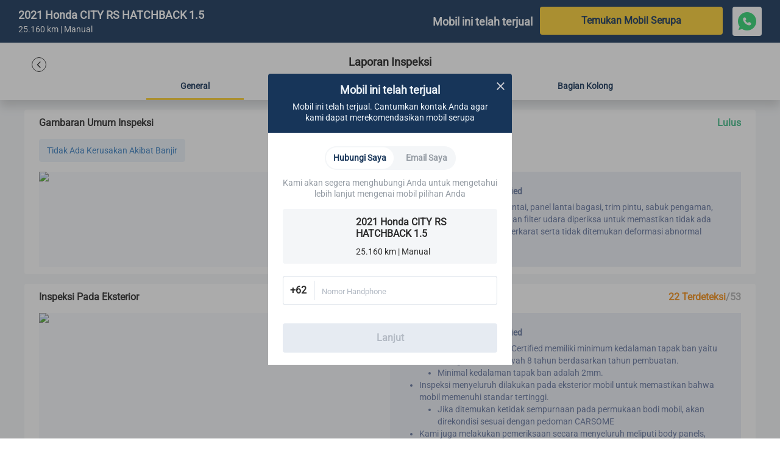

--- FILE ---
content_type: text/html; charset=utf-8
request_url: https://www.carsome.id/beli-mobil-bekas/honda/city/2021-honda-city-rs-hatchback-1.5/cq17000/full-report
body_size: 21904
content:
<!doctype html>
<html data-n-head-ssr lang="id-ID" data-n-head="%7B%22lang%22:%7B%22ssr%22:%22id-ID%22%7D%7D" style="height:100vh">
  <head >
    <meta charset="utf-8">
    <meta name="viewport" content="width=device-width,user-scalable=no,initial-scale=1,maximum-scale=1,minimum-scale=1">
    <meta name="format-detection" content="telephone=no">
    <meta name="google-site-verification" content="IIsfdLk4l1Vds0s8gQfe0GIPy7bJaxMFpJlop_H_A2E">
    <script src="https://accounts.google.com/gsi/client" async defer></script>
    <link rel="icon" type="image/x-icon" href="/favicon.ico?v=2">

    <script>window.dataLayer=window.dataLayer||[]</script>
    <script>window.clear_localstorage=function(){["appointment_id","lead_name","lead_inspection_location_name","lead_id","lead_car","lead_submit_at","lead_location","lead_inspection_date","lead_inspection_time","lead_inspection_location_id","lead_inspection_location_map","lead_inspection_location_address","name","email","utm_source","phone_no","new_phone_no","old_phone_no","lead_email","current_lat","current_lng","lead_selected_date_slot","lead_selected_time_slot","referrer_source","clid_source","clid_value","now_time"].forEach((function(e){localStorage.removeItem(e)}))};var nowTime=(new Date).getTime(),utm_expires=2592e6;if(0!==document.referrer.indexOf(location.protocol+"//"+location.host)){var queryString=window.location.href?window.location.href.split("?")[1]:window.location.search.slice(1),obj_queryString={};if(queryString){for(var arr=queryString.split("&"),i=0;i<arr.length;i++){var vParam=arr[i].split("=");obj_queryString[vParam[0]]=vParam[1]?vParam[1]:""}var clidSource=obj_queryString.gclid?"GCLID":obj_queryString.fbclid?"FBCLID":"",clidValue=obj_queryString.gclid?obj_queryString.gclid:obj_queryString.fbclid?obj_queryString.fbclid:"",utmSource=JSON.parse(localStorage.getItem("utm_source"))||{},clearKey=utmSource.now_time&&nowTime-Number(utmSource.now_time)>utm_expires||""!=utmSource.clid_source&&""!=clidSource&&(utmSource.clid_source!=clidSource||utmSource.clid_source==clidSource&&utmSource.clid_value!=clidValue);clearKey&&window.clear_localstorage(),obj_queryString.now_time=nowTime,obj_queryString.clid_source=clidSource,obj_queryString.clid_value=clidValue,localStorage.utm_source=JSON.stringify(obj_queryString)}localStorage.setItem("referrer_source",document.referrer)}</script>
    <title>Jual Mobil 2021 Honda CITY RS HATCHBACK 1.5 Bekas </title><meta data-n-head="ssr" data-hid="i18n-og" property="og:locale" content="id_ID"><meta data-n-head="ssr" data-hid="i18n-og-alt-en" property="og:locale:alternate" content="en"><meta data-n-head="ssr" data-hid="seo-description" name="description" content="Temukan mobil Honda CITY bekas berkualitas di Carsome. Booking test drive Anda sekarang, semua mobil bekas sudah diverifikasi."><meta data-n-head="ssr" data-hid="og-image" property="og:image" content="https://b2c-cdn.carsome.id/cdn-cgi/image/format=auto,quality=50,width=1296/B2C/98aff005-8dc6-4169-9a4b-1de4feb59734.jpg"><meta data-n-head="ssr" data-hid="seo-robots" name="robots" content="index, follow"><link data-n-head="ssr" data-hid="i18n-alt-id" rel="alternate" href="https://www.carsome.id/beli-mobil-bekas/honda/city/2021-honda-city-rs-hatchback-1.5/cq17000/full-report" hreflang="id"><link data-n-head="ssr" data-hid="i18n-alt-id-ID" rel="alternate" href="https://www.carsome.id/beli-mobil-bekas/honda/city/2021-honda-city-rs-hatchback-1.5/cq17000/full-report" hreflang="id-ID"><link data-n-head="ssr" data-hid="i18n-alt-en" rel="alternate" href="https://www.carsome.id/en/buy-car/honda/city/2021-honda-city-rs-hatchback-1.5/cq17000/full-report" hreflang="en"><link data-n-head="ssr" data-hid="i18n-xd" rel="alternate" href="https://www.carsome.id/beli-mobil-bekas/honda/city/2021-honda-city-rs-hatchback-1.5/cq17000/full-report" hreflang="x-default"><link data-n-head="ssr" data-hid="i18n-can" rel="canonical" href="https://www.carsome.id/beli-mobil-bekas/honda/city/2021-honda-city-rs-hatchback-1.5/cq17000/full-report"><link rel="preload" href="/_nuxt/68f6057.js" as="script"><link rel="preload" href="/_nuxt/1483543.js" as="script"><link rel="preload" href="/_nuxt/css/f4d3259.css" as="style"><link rel="preload" href="/_nuxt/f6bdfb7.js" as="script"><link rel="preload" href="/_nuxt/css/6d1d7d1.css" as="style"><link rel="preload" href="/_nuxt/2dfbeac.js" as="script"><link rel="preload" href="/_nuxt/css/1543333.css" as="style"><link rel="preload" href="/_nuxt/a6a764f.js" as="script"><link rel="preload" href="/_nuxt/0ec7156.js" as="script"><link rel="preload" href="/_nuxt/css/c4e2ba9.css" as="style"><link rel="preload" href="/_nuxt/8d9434a.js" as="script"><link rel="preload" href="/_nuxt/css/2791475.css" as="style"><link rel="preload" href="/_nuxt/188444b.js" as="script"><link rel="preload" href="/_nuxt/css/9122cae.css" as="style"><link rel="preload" href="/_nuxt/e4a724e.js" as="script"><link rel="preload" href="/_nuxt/css/d0013cb.css" as="style"><link rel="preload" href="/_nuxt/60980ce.js" as="script"><link rel="stylesheet" href="/_nuxt/css/f4d3259.css"><link rel="stylesheet" href="/_nuxt/css/6d1d7d1.css"><link rel="stylesheet" href="/_nuxt/css/1543333.css"><link rel="stylesheet" href="/_nuxt/css/c4e2ba9.css"><link rel="stylesheet" href="/_nuxt/css/2791475.css"><link rel="stylesheet" href="/_nuxt/css/9122cae.css"><link rel="stylesheet" href="/_nuxt/css/d0013cb.css">
  </head>
  <body  id="ID">
    <div data-server-rendered="true" id="__nuxt"><!----><div id="__layout"><div data-app="true" id="app" class="v-application global__rewrite-root v-application--is-ltr theme--light"><div class="v-application--wrap"><main class="v-main" style="padding-top:0px;padding-right:0px;padding-bottom:0px;padding-left:0px;"><div class="v-main__wrap"><div data-fetch-key="data-v-4b2d6dbe:0" class="car-full-report" data-v-4b2d6dbe><div class="car-full-report-container" style="display:;" data-v-4b2d6dbe><div class="sticky-head" data-v-4b2d6dbe><div class="car-info header-fixed-top" data-v-1fbf8623 data-v-4b2d6dbe><div class="car-info-left" data-v-1fbf8623><div class="car-info-top" data-v-1fbf8623>2021 Honda CITY RS HATCHBACK 1.5</div> <div class="car-info-bottom" data-v-1fbf8623>
      25,160 km
      |
      Manual
    </div></div> <div class="car-info-price-wrapper" data-v-1fbf8623><div class="car-info-top" data-v-1fbf8623><div data-v-1fbf8623><span data-v-1fbf8623>Mobil ini telah terjual</span></div></div></div> <div class="car-info-right" data-v-1fbf8623><div data-v-1fbf8623><div data-track="top-click-interested" data-track-type="1" class="main-btn" data-v-1fbf8623><span data-track="click-interested" data-track-type="1" data-v-1fbf8623>Temukan Mobil Serupa</span></div> <!----></div> <div data-track="click-whatsapp" data-track-type="1" class="icon-whatsapp detail_top_whatsapp_click" data-v-1fbf8623><img data-track="click-whatsapp" data-track-type="1" src="[data-uri]" class="whatsapp-img" data-v-1fbf8623></div> <!----></div></div> <div class="header-fixed-top-nav" data-v-4b2d6dbe><div class="nav-title d-flex" data-v-4b2d6dbe><svg width="24" height="24" viewBox="0 0 24 24" fill="none" xmlns="http://www.w3.org/2000/svg" data-v-4b2d6dbe><path d="M13.8418 16.6152L9.40701 12.1805L13.8418 7.74567" stroke="#2E2E2E" stroke-width="1.5" stroke-linecap="round" stroke-linejoin="round" data-v-4b2d6dbe></path> <circle cx="12" cy="12" r="11.5" transform="rotate(-180 12 12)" stroke="#2E2E2E" data-v-4b2d6dbe></circle></svg> <span class="nav-page-title" data-v-4b2d6dbe>Laporan Inspeksi</span></div> <div class="nav-box d-flex justify-center" data-v-4b2d6dbe><div class="nav d-flex" data-v-4b2d6dbe><div data-v-4b2d6dbe><div class="nav-tab item d-flex align-center justify-center text-capitalize active" data-v-4b2d6dbe>
                General
              </div></div><div data-v-4b2d6dbe><div class="nav-tab item d-flex align-center justify-center text-capitalize" data-v-4b2d6dbe>
                Pembaruan
              </div></div><div data-v-4b2d6dbe><div class="nav-tab item d-flex align-center justify-center text-capitalize" data-v-4b2d6dbe>
                Eksterior
              </div></div><div data-v-4b2d6dbe><div class="nav-tab item d-flex align-center justify-center text-capitalize" data-v-4b2d6dbe>
                Interior
              </div></div><div data-v-4b2d6dbe><div class="nav-tab item d-flex align-center justify-center text-capitalize" data-v-4b2d6dbe>
                Tes Jalan
              </div></div><div data-v-4b2d6dbe><div class="nav-tab item d-flex align-center justify-center text-capitalize" data-v-4b2d6dbe>
                Bagian Kolong
              </div></div></div></div></div></div> <div class="car-full-report-wrapper car-full-report-wrapper-special" data-v-4b2d6dbe><div class="report-wrapper details-major" data-v-4b2d6dbe><h2 class="d-flex justify-space-between font-weight-bold" data-v-4b2d6dbe><span data-v-4b2d6dbe>Gambaran Umum Inspeksi</span> <span data-v-4b2d6dbe>Lulus</span></h2> <div class="report-tab-box" data-v-4b2d6dbe><div class="report-tab d-inline-flex" data-v-4b2d6dbe><div id="detail-click-ancor" class="item d-flex align-center justify-center text-capitalize active marjor-report-tab-item" data-v-4b2d6dbe>
              Tidak Ada Kerusakan Akibat Banjir
            </div></div></div> <div class="report-content report-description" data-v-4b2d6dbe><div class="left" data-v-4b2d6dbe><img src="https://b2c-cdn.carsome.id/cdn-cgi/image/format=auto/B2C/ce0b24c2-4de4-43dc-b583-aca6d2530851.jpg" class="num-img" data-v-4b2d6dbe></div> <div class="right" data-v-4b2d6dbe><h3 class="d-flex align-center" data-v-4b2d6dbe><img src="/_nuxt/img/r-vehicle.11896c9.svg" class="num-img" data-v-4b2d6dbe> <span data-v-4b2d6dbe>Standar CARSOME Certified</span></h3> <div class="desc" data-v-4b2d6dbe><div data-v-4b2d6dbe>
                Rel kursi kendaraan, panel lantai, panel lantai bagasi, trim pintu, sabuk pengaman, kopling kemudi, alas lantai, dan filter udara diperiksa untuk memastikan tidak ada titik lembab, lumpur, tanda berkarat serta tidak ditemukan deformasi abnormal akibat dari oksidasi.
              </div></div> <div class="text-right" data-v-4b2d6dbe><b class="more text-right" data-v-4b2d6dbe>Pelajari Lebih Lanjut</b></div></div></div> <!----></div> <!----> <div class="report-wrapper details-exterior" data-v-04a9e270 data-v-4b2d6dbe><h2 class="d-flex justify-space-between font-weight-bold" data-v-04a9e270><span data-v-04a9e270>Inspeksi Pada Eksterior</span> <span class="detected" data-v-04a9e270><i data-v-04a9e270>22
          Terdeteksi</i>/53</span></h2> <div class="report-content report-description" data-v-04a9e270><div class="left" data-v-04a9e270><img src="https://b2c-cdn.carsome.id/cdn-cgi/image/format=auto/B2C/f7a39539-867a-400a-9df6-fb6e29eef46f.jpg" class="num-img" data-v-04a9e270></div> <div class="right" data-v-04a9e270><h3 class="d-flex align-center" data-v-04a9e270><img src="/_nuxt/img/r-vehicle.11896c9.svg" class="num-img" data-v-04a9e270> <span data-v-04a9e270>Standar CARSOME Certified</span></h3> <div class="desc" data-v-04a9e270><ul data-v-04a9e270><li data-v-04a9e270>Semua mobil CARSOME Certified memiliki minimum kedalaman tapak ban yaitu 2mm, dengan usia di bawah 8 tahun berdasarkan tahun pembuatan.</li></ul><ul class="des_point" data-v-04a9e270><li data-v-04a9e270>
              Minimal kedalaman tapak ban adalah 2mm.
            </li></ul><ul data-v-04a9e270><li data-v-04a9e270>Inspeksi menyeluruh dilakukan pada eksterior mobil untuk memastikan bahwa mobil memenuhi standar tertinggi.</li></ul><ul class="des_point" data-v-04a9e270><li data-v-04a9e270>
              Jika ditemukan ketidak sempurnaan pada permukaan bodi mobil, akan direkondisi sesuai dengan pedoman CARSOME
            </li></ul><ul data-v-04a9e270><li data-v-04a9e270>Kami juga melakukan pemeriksaan secara menyeluruh meliputi body panels, bumper, kaca, dan jendela mobil, pemeriksaan secara seksama juga dilakukan pada keseluruhan sistem pencahayaan mobil, untuk memastikan semua komponen tersebut sudah memenuhi standar CARSOME Certified.</li></ul></div> <div class="text-right" data-v-04a9e270><b class="more text-right" data-v-04a9e270>Pelajari Lebih Lanjut</b></div></div></div> <div class="report-tab-box" data-v-04a9e270><div class="report-tab d-inline-flex" data-v-04a9e270><div id="detail-click-ancor" data-track="top-click-ancor" data-track-type="0" class="item d-flex align-center justify-center text-capitalize active exterior-report-tab-item" data-v-04a9e270>
        Bagian Bodi &amp; Bamper
        <i class="d-flex align-center justify-center" data-v-04a9e270>
          7
        </i></div><div id="detail-click-ancor" data-track="top-click-ancor" data-track-type="0" class="item d-flex align-center justify-center text-capitalize exterior-report-tab-item" data-v-04a9e270>
        Pintu, Kap Mesin &amp; Bagasi
        <i class="d-flex align-center justify-center" data-v-04a9e270>
          2
        </i></div><div id="detail-click-ancor" data-track="top-click-ancor" data-track-type="0" class="item d-flex align-center justify-center text-capitalize exterior-report-tab-item" data-v-04a9e270>
        Kaca &amp; Spion
        <i class="d-flex align-center justify-center" data-v-04a9e270>
          6
        </i></div><div id="detail-click-ancor" data-track="top-click-ancor" data-track-type="0" class="item d-flex align-center justify-center text-capitalize exterior-report-tab-item" data-v-04a9e270>
        Lampu Eksterior
        <i class="d-flex align-center justify-center" data-v-04a9e270>
          2
        </i></div><div id="detail-click-ancor" data-track="top-click-ancor" data-track-type="0" class="item d-flex align-center justify-center text-capitalize exterior-report-tab-item" data-v-04a9e270>
        Velg &amp; Ban
        <i class="d-flex align-center justify-center" data-v-04a9e270>
          5
        </i></div></div></div> <div class="report-content" data-v-04a9e270><div class="report-content-list" style="display:;" data-v-04a9e270><div data-index="index-1" class="inspection-item inspection-item-left" data-v-04a9e270><div class="inspection-item-title d-flex justify-space-between align-center" data-v-04a9e270><span class="inspection-item-name" data-v-04a9e270>Kendaraan Bebas Banjir</span> <!----> <!----> <span aria-hidden="true" class="v-icon notranslate inspection-item-status passed theme--light" style="color:#2AAF78;caret-color:#2AAF78;" data-v-04a9e270><svg xmlns="http://www.w3.org/2000/svg" viewBox="0 0 24 24" role="img" aria-hidden="true" class="v-icon__svg"><path d="M12 2C6.5 2 2 6.5 2 12S6.5 22 12 22 22 17.5 22 12 17.5 2 12 2M10 17L5 12L6.41 10.59L10 14.17L17.59 6.58L19 8L10 17Z"></path></svg></span></div> <!----></div><div data-index="index-2" class="inspection-item inspection-item-left" data-v-04a9e270><div class="inspection-item-title d-flex justify-space-between align-center" data-v-04a9e270><span class="inspection-item-name" data-v-04a9e270>Nomor Rangka &amp; Mesin</span> <!----> <!----> <span aria-hidden="true" class="v-icon notranslate inspection-item-status passed theme--light" style="color:#2AAF78;caret-color:#2AAF78;" data-v-04a9e270><svg xmlns="http://www.w3.org/2000/svg" viewBox="0 0 24 24" role="img" aria-hidden="true" class="v-icon__svg"><path d="M12 2C6.5 2 2 6.5 2 12S6.5 22 12 22 22 17.5 22 12 17.5 2 12 2M10 17L5 12L6.41 10.59L10 14.17L17.59 6.58L19 8L10 17Z"></path></svg></span></div> <!----></div><div data-index="index-3" class="inspection-item inspection-item-left" data-v-04a9e270><div class="inspection-item-title d-flex justify-space-between align-center" data-v-04a9e270><span class="inspection-item-name" data-v-04a9e270>Tidak Ada Indikasi Kecelakaan Besar</span> <!----> <!----> <span aria-hidden="true" class="v-icon notranslate inspection-item-status passed theme--light" style="color:#2AAF78;caret-color:#2AAF78;" data-v-04a9e270><svg xmlns="http://www.w3.org/2000/svg" viewBox="0 0 24 24" role="img" aria-hidden="true" class="v-icon__svg"><path d="M12 2C6.5 2 2 6.5 2 12S6.5 22 12 22 22 17.5 22 12 17.5 2 12 2M10 17L5 12L6.41 10.59L10 14.17L17.59 6.58L19 8L10 17Z"></path></svg></span></div> <!----></div><div data-index="index-4" class="inspection-item inspection-item-left" data-v-04a9e270><div class="inspection-item-title d-flex justify-space-between align-center" data-v-04a9e270><span class="inspection-item-name" data-v-04a9e270>Kondisi Chasis</span> <!----> <!----> <span aria-hidden="true" class="v-icon notranslate inspection-item-status passed theme--light" style="color:#2AAF78;caret-color:#2AAF78;" data-v-04a9e270><svg xmlns="http://www.w3.org/2000/svg" viewBox="0 0 24 24" role="img" aria-hidden="true" class="v-icon__svg"><path d="M12 2C6.5 2 2 6.5 2 12S6.5 22 12 22 22 17.5 22 12 17.5 2 12 2M10 17L5 12L6.41 10.59L10 14.17L17.59 6.58L19 8L10 17Z"></path></svg></span></div> <!----></div><div data-index="index-5" class="inspection-item inspection-item-left" data-v-04a9e270><div class="inspection-item-title d-flex justify-space-between align-center" data-v-04a9e270><span class="inspection-item-name" data-v-04a9e270>Bamper Depan</span> <span class="inspection-item-status detected" data-v-04a9e270>
            Terdeteksi
          </span> <!----> <!----></div> <div class="inspection-item-img" data-v-04a9e270><div class="damage-images" data-v-04a9e270><div class="damage-image" data-v-04a9e270><img id="detail-click-imperfectionPicture" data-track="click-imperfection-picture" data-track-type="0" data-name-key="exterior.body_panels_bumpers.front_bumper" src="https://b2c-cdn.carsome.id/B2C/6800cf00-6f24-42c5-93ac-f8dee8395cf3.jpeg" class="img" data-v-04a9e270></div></div></div> <!----></div><div data-index="index-6" class="inspection-item inspection-item-left" data-v-04a9e270><div class="inspection-item-title d-flex justify-space-between align-center" data-v-04a9e270><span class="inspection-item-name" data-v-04a9e270>Kap Mesin</span> <span class="inspection-item-status detected" data-v-04a9e270>
            Terdeteksi
          </span> <!----> <!----></div> <div class="inspection-item-img" data-v-04a9e270><div class="damage-images" data-v-04a9e270><div class="damage-image" data-v-04a9e270><img id="detail-click-imperfectionPicture" data-track="click-imperfection-picture" data-track-type="0" data-name-key="exterior.body_panels_bumpers.front_bonnet" src="https://b2c-cdn.carsome.id/B2C/d142c3b1-80e3-4215-9147-07b3b0d2189b.jpeg" class="img" data-v-04a9e270></div></div></div> <!----></div><div data-index="index-7" class="inspection-item inspection-item-left" data-v-04a9e270><div class="inspection-item-title d-flex justify-space-between align-center" data-v-04a9e270><span class="inspection-item-name" data-v-04a9e270>Tiang Penyangga Kap Mesin</span> <!----> <!----> <span aria-hidden="true" class="v-icon notranslate inspection-item-status passed theme--light" style="color:#2AAF78;caret-color:#2AAF78;" data-v-04a9e270><svg xmlns="http://www.w3.org/2000/svg" viewBox="0 0 24 24" role="img" aria-hidden="true" class="v-icon__svg"><path d="M12 2C6.5 2 2 6.5 2 12S6.5 22 12 22 22 17.5 22 12 17.5 2 12 2M10 17L5 12L6.41 10.59L10 14.17L17.59 6.58L19 8L10 17Z"></path></svg></span></div> <!----></div><div data-index="index-8" class="inspection-item inspection-item-left" data-v-04a9e270><div class="inspection-item-title d-flex justify-space-between align-center" data-v-04a9e270><span class="inspection-item-name" data-v-04a9e270>Shock Kap Mesin</span> <!----> <!----> <span aria-hidden="true" class="v-icon notranslate inspection-item-status passed theme--light" style="color:#2AAF78;caret-color:#2AAF78;" data-v-04a9e270><svg xmlns="http://www.w3.org/2000/svg" viewBox="0 0 24 24" role="img" aria-hidden="true" class="v-icon__svg"><path d="M12 2C6.5 2 2 6.5 2 12S6.5 22 12 22 22 17.5 22 12 17.5 2 12 2M10 17L5 12L6.41 10.59L10 14.17L17.59 6.58L19 8L10 17Z"></path></svg></span></div> <!----></div><div data-index="index-9" class="inspection-item inspection-item-left" data-v-04a9e270><div class="inspection-item-title d-flex justify-space-between align-center" data-v-04a9e270><span class="inspection-item-name" data-v-04a9e270>Emblem</span> <!----> <!----> <span aria-hidden="true" class="v-icon notranslate inspection-item-status passed theme--light" style="color:#2AAF78;caret-color:#2AAF78;" data-v-04a9e270><svg xmlns="http://www.w3.org/2000/svg" viewBox="0 0 24 24" role="img" aria-hidden="true" class="v-icon__svg"><path d="M12 2C6.5 2 2 6.5 2 12S6.5 22 12 22 22 17.5 22 12 17.5 2 12 2M10 17L5 12L6.41 10.59L10 14.17L17.59 6.58L19 8L10 17Z"></path></svg></span></div> <!----></div><div data-index="index-10" class="inspection-item inspection-item-left" data-v-04a9e270><div class="inspection-item-title d-flex justify-space-between align-center" data-v-04a9e270><span class="inspection-item-name" data-v-04a9e270>Fender Kanan Depan</span> <span class="inspection-item-status detected" data-v-04a9e270>
            Terdeteksi
          </span> <!----> <!----></div> <div class="inspection-item-img" data-v-04a9e270><div class="damage-images" data-v-04a9e270><div class="damage-image" data-v-04a9e270><img id="detail-click-imperfectionPicture" data-track="click-imperfection-picture" data-track-type="0" data-name-key="exterior.body_panels_bumpers.right_front_fender" src="https://b2c-cdn.carsome.id/B2C/48529f6a-8a8f-4604-aa18-ed3c5131e39f.jpeg" class="img" data-v-04a9e270></div></div></div> <!----></div><div data-index="index-11" class="inspection-item" data-v-04a9e270><div class="inspection-item-title d-flex justify-space-between align-center" data-v-04a9e270><span class="inspection-item-name" data-v-04a9e270>Fender Kiri Depan</span> <!----> <!----> <span aria-hidden="true" class="v-icon notranslate inspection-item-status passed theme--light" style="color:#2AAF78;caret-color:#2AAF78;" data-v-04a9e270><svg xmlns="http://www.w3.org/2000/svg" viewBox="0 0 24 24" role="img" aria-hidden="true" class="v-icon__svg"><path d="M12 2C6.5 2 2 6.5 2 12S6.5 22 12 22 22 17.5 22 12 17.5 2 12 2M10 17L5 12L6.41 10.59L10 14.17L17.59 6.58L19 8L10 17Z"></path></svg></span></div> <!----></div><div data-index="index-12" class="inspection-item" data-v-04a9e270><div class="inspection-item-title d-flex justify-space-between align-center" data-v-04a9e270><span class="inspection-item-name" data-v-04a9e270>Pintu Depan Kanan</span> <span class="inspection-item-status detected" data-v-04a9e270>
            Terdeteksi
          </span> <!----> <!----></div> <div class="inspection-item-img" data-v-04a9e270><div class="damage-images" data-v-04a9e270><div class="damage-image" data-v-04a9e270><img id="detail-click-imperfectionPicture" data-track="click-imperfection-picture" data-track-type="0" data-name-key="exterior.body_panels_bumpers.right_front_door" src="https://b2c-cdn.carsome.id/B2C/83ebe0dd-4972-4d70-a139-aa3763848499.jpeg" class="img" data-v-04a9e270></div></div></div> <!----></div><div data-index="index-13" class="inspection-item" data-v-04a9e270><div class="inspection-item-title d-flex justify-space-between align-center" data-v-04a9e270><span class="inspection-item-name" data-v-04a9e270>Pintu Depan Kiri</span> <!----> <!----> <span aria-hidden="true" class="v-icon notranslate inspection-item-status passed theme--light" style="color:#2AAF78;caret-color:#2AAF78;" data-v-04a9e270><svg xmlns="http://www.w3.org/2000/svg" viewBox="0 0 24 24" role="img" aria-hidden="true" class="v-icon__svg"><path d="M12 2C6.5 2 2 6.5 2 12S6.5 22 12 22 22 17.5 22 12 17.5 2 12 2M10 17L5 12L6.41 10.59L10 14.17L17.59 6.58L19 8L10 17Z"></path></svg></span></div> <!----></div><div data-index="index-14" class="inspection-item" data-v-04a9e270><div class="inspection-item-title d-flex justify-space-between align-center" data-v-04a9e270><span class="inspection-item-name" data-v-04a9e270>Bumper Belakang</span> <!----> <!----> <span aria-hidden="true" class="v-icon notranslate inspection-item-status passed theme--light" style="color:#2AAF78;caret-color:#2AAF78;" data-v-04a9e270><svg xmlns="http://www.w3.org/2000/svg" viewBox="0 0 24 24" role="img" aria-hidden="true" class="v-icon__svg"><path d="M12 2C6.5 2 2 6.5 2 12S6.5 22 12 22 22 17.5 22 12 17.5 2 12 2M10 17L5 12L6.41 10.59L10 14.17L17.59 6.58L19 8L10 17Z"></path></svg></span></div> <!----></div><div data-index="index-15" class="inspection-item" data-v-04a9e270><div class="inspection-item-title d-flex justify-space-between align-center" data-v-04a9e270><span class="inspection-item-name" data-v-04a9e270>Fender Belakang Kiri</span> <!----> <!----> <span aria-hidden="true" class="v-icon notranslate inspection-item-status passed theme--light" style="color:#2AAF78;caret-color:#2AAF78;" data-v-04a9e270><svg xmlns="http://www.w3.org/2000/svg" viewBox="0 0 24 24" role="img" aria-hidden="true" class="v-icon__svg"><path d="M12 2C6.5 2 2 6.5 2 12S6.5 22 12 22 22 17.5 22 12 17.5 2 12 2M10 17L5 12L6.41 10.59L10 14.17L17.59 6.58L19 8L10 17Z"></path></svg></span></div> <!----></div><div data-index="index-16" class="inspection-item" data-v-04a9e270><div class="inspection-item-title d-flex justify-space-between align-center" data-v-04a9e270><span class="inspection-item-name" data-v-04a9e270>Fender Belakang Kanan</span> <span class="inspection-item-status detected" data-v-04a9e270>
            Terdeteksi
          </span> <!----> <!----></div> <div class="inspection-item-img" data-v-04a9e270><div class="damage-images" data-v-04a9e270><div class="damage-image" data-v-04a9e270><img id="detail-click-imperfectionPicture" data-track="click-imperfection-picture" data-track-type="0" data-name-key="exterior.body_panels_bumpers.right_rear_fender" src="https://b2c-cdn.carsome.id/B2C/c2460d8e-7433-4c83-9c28-4dfc0e331be1.jpeg" class="img" data-v-04a9e270></div><div class="damage-image" data-v-04a9e270><img id="detail-click-imperfectionPicture" data-track="click-imperfection-picture" data-track-type="0" data-name-key="exterior.body_panels_bumpers.right_rear_fender" src="https://b2c-cdn.carsome.id/B2C/401e7b32-9573-49bd-b356-5e1bdeaed7e9.jpeg" class="img" data-v-04a9e270></div></div></div> <!----></div><div data-index="index-17" class="inspection-item" data-v-04a9e270><div class="inspection-item-title d-flex justify-space-between align-center" data-v-04a9e270><span class="inspection-item-name" data-v-04a9e270>Pintu Belakang Kanan</span> <span class="inspection-item-status detected" data-v-04a9e270>
            Terdeteksi
          </span> <!----> <!----></div> <div class="inspection-item-img" data-v-04a9e270><div class="damage-images" data-v-04a9e270><div class="damage-image" data-v-04a9e270><img id="detail-click-imperfectionPicture" data-track="click-imperfection-picture" data-track-type="0" data-name-key="exterior.body_panels_bumpers.right_rear_door" src="https://b2c-cdn.carsome.id/B2C/89483d34-6856-4163-96e8-c47bbe106509.jpeg" class="img" data-v-04a9e270></div><div class="damage-image" data-v-04a9e270><img id="detail-click-imperfectionPicture" data-track="click-imperfection-picture" data-track-type="0" data-name-key="exterior.body_panels_bumpers.right_rear_door" src="https://b2c-cdn.carsome.id/B2C/ea446022-fcc4-463c-be90-ecbce3a2d610.jpeg" class="img" data-v-04a9e270></div></div></div> <!----></div><div data-index="index-18" class="inspection-item" data-v-04a9e270><div class="inspection-item-title d-flex justify-space-between align-center" data-v-04a9e270><span class="inspection-item-name" data-v-04a9e270>Pintu Belakang Kiri</span> <!----> <!----> <span aria-hidden="true" class="v-icon notranslate inspection-item-status passed theme--light" style="color:#2AAF78;caret-color:#2AAF78;" data-v-04a9e270><svg xmlns="http://www.w3.org/2000/svg" viewBox="0 0 24 24" role="img" aria-hidden="true" class="v-icon__svg"><path d="M12 2C6.5 2 2 6.5 2 12S6.5 22 12 22 22 17.5 22 12 17.5 2 12 2M10 17L5 12L6.41 10.59L10 14.17L17.59 6.58L19 8L10 17Z"></path></svg></span></div> <!----></div><div data-index="index-19" class="inspection-item" data-v-04a9e270><div class="inspection-item-title d-flex justify-space-between align-center" data-v-04a9e270><span class="inspection-item-name" data-v-04a9e270>Kap Belakang / Kap Bagasi</span> <span class="inspection-item-status detected" data-v-04a9e270>
            Terdeteksi
          </span> <!----> <!----></div> <div class="inspection-item-img" data-v-04a9e270><div class="damage-images" data-v-04a9e270><div class="damage-image" data-v-04a9e270><img id="detail-click-imperfectionPicture" data-track="click-imperfection-picture" data-track-type="0" data-name-key="exterior.body_panels_bumpers.rear_bonnet" src="https://b2c-cdn.carsome.id/B2C/16c8c001-bba4-449c-8dfe-f1170ef3d83b.jpeg" class="img" data-v-04a9e270></div><div class="damage-image" data-v-04a9e270><img id="detail-click-imperfectionPicture" data-track="click-imperfection-picture" data-track-type="0" data-name-key="exterior.body_panels_bumpers.rear_bonnet" src="https://b2c-cdn.carsome.id/B2C/063e9a92-f730-4f38-99af-61dd9c19ce3b.jpeg" class="img" data-v-04a9e270></div><div class="damage-image" data-v-04a9e270><img id="detail-click-imperfectionPicture" data-track="click-imperfection-picture" data-track-type="0" data-name-key="exterior.body_panels_bumpers.rear_bonnet" src="https://b2c-cdn.carsome.id/B2C/f4f81c5d-de99-469c-abb4-f06f30b9a5b4.jpeg" class="img" data-v-04a9e270></div></div></div> <!----></div></div></div><div class="report-content" data-v-04a9e270><div class="report-content-list" style="display:none;" data-v-04a9e270><div data-index="index-1" class="inspection-item inspection-item-left" data-v-04a9e270><div class="inspection-item-title d-flex justify-space-between align-center" data-v-04a9e270><span class="inspection-item-name" data-v-04a9e270>Atap</span> <span class="inspection-item-status detected" data-v-04a9e270>
            Terdeteksi
          </span> <!----> <!----></div> <div class="inspection-item-img" data-v-04a9e270><div class="damage-images" data-v-04a9e270><div class="damage-image" data-v-04a9e270><img id="detail-click-imperfectionPicture" data-track="click-imperfection-picture" data-track-type="0" data-name-key="exterior.doors_hood_boot.roof" src="https://b2c-cdn.carsome.id/B2C/f0d6afaa-aa0e-4f40-ab37-7eff474dc422.jpeg" class="img" data-v-04a9e270></div><div class="damage-image" data-v-04a9e270><img id="detail-click-imperfectionPicture" data-track="click-imperfection-picture" data-track-type="0" data-name-key="exterior.doors_hood_boot.roof" src="https://b2c-cdn.carsome.id/B2C/2e319f3f-6e42-4925-b86b-c5f4a0018bff.jpeg" class="img" data-v-04a9e270></div></div></div> <!----></div><div data-index="index-2" class="inspection-item inspection-item-left" data-v-04a9e270><div class="inspection-item-title d-flex justify-space-between align-center" data-v-04a9e270><span class="inspection-item-name" data-v-04a9e270>Pengunci Kap Mesin</span> <!----> <!----> <span aria-hidden="true" class="v-icon notranslate inspection-item-status passed theme--light" style="color:#2AAF78;caret-color:#2AAF78;" data-v-04a9e270><svg xmlns="http://www.w3.org/2000/svg" viewBox="0 0 24 24" role="img" aria-hidden="true" class="v-icon__svg"><path d="M12 2C6.5 2 2 6.5 2 12S6.5 22 12 22 22 17.5 22 12 17.5 2 12 2M10 17L5 12L6.41 10.59L10 14.17L17.59 6.58L19 8L10 17Z"></path></svg></span></div> <!----></div><div data-index="index-3" class="inspection-item" data-v-04a9e270><div class="inspection-item-title d-flex justify-space-between align-center" data-v-04a9e270><span class="inspection-item-name" data-v-04a9e270>Gril Depan</span> <span class="inspection-item-status detected" data-v-04a9e270>
            Terdeteksi
          </span> <!----> <!----></div> <div class="inspection-item-img" data-v-04a9e270><div class="damage-images" data-v-04a9e270><div class="damage-image" data-v-04a9e270><img id="detail-click-imperfectionPicture" data-track="click-imperfection-picture" data-track-type="0" data-name-key="exterior.doors_hood_boot.front_grille" src="https://b2c-cdn.carsome.id/B2C/71a75240-923e-4742-bbed-548fb5e234cb.jpeg" class="img" data-v-04a9e270></div></div></div> <!----></div></div></div><div class="report-content" data-v-04a9e270><div class="report-content-list" style="display:none;" data-v-04a9e270><div data-index="index-1" class="inspection-item inspection-item-left" data-v-04a9e270><div class="inspection-item-title d-flex justify-space-between align-center" data-v-04a9e270><span class="inspection-item-name" data-v-04a9e270>Kaca Depan</span> <span class="inspection-item-status detected" data-v-04a9e270>
            Terdeteksi
          </span> <!----> <!----></div> <div class="inspection-item-img" data-v-04a9e270><div class="damage-images" data-v-04a9e270><div class="damage-image" data-v-04a9e270><img id="detail-click-imperfectionPicture" data-track="click-imperfection-picture" data-track-type="0" data-name-key="exterior.glass_outside_mirrors.windshield" src="https://b2c-cdn.carsome.id/B2C/ba1645cf-e592-4953-8a1a-fb8d67ac92bb.jpeg" class="img" data-v-04a9e270></div></div></div> <!----></div><div data-index="index-2" class="inspection-item inspection-item-left" data-v-04a9e270><div class="inspection-item-title d-flex justify-space-between align-center" data-v-04a9e270><span class="inspection-item-name" data-v-04a9e270>Kaca Kanan Depan</span> <span class="inspection-item-status detected" data-v-04a9e270>
            Terdeteksi
          </span> <!----> <!----></div> <div class="inspection-item-img" data-v-04a9e270><div class="damage-images" data-v-04a9e270><div class="damage-image" data-v-04a9e270><img id="detail-click-imperfectionPicture" data-track="click-imperfection-picture" data-track-type="0" data-name-key="exterior.glass_outside_mirrors.front_right_window" src="https://b2c-cdn.carsome.id/B2C/ac1d4be3-44cd-4f38-8112-e97ac38fd8c6.jpeg" class="img" data-v-04a9e270></div><div class="damage-image" data-v-04a9e270><img id="detail-click-imperfectionPicture" data-track="click-imperfection-picture" data-track-type="0" data-name-key="exterior.glass_outside_mirrors.front_right_window" src="https://b2c-cdn.carsome.id/B2C/312a3461-5008-4171-9bb5-9fc6037c5514.jpeg" class="img" data-v-04a9e270></div></div></div> <!----></div><div data-index="index-3" class="inspection-item inspection-item-left" data-v-04a9e270><div class="inspection-item-title d-flex justify-space-between align-center" data-v-04a9e270><span class="inspection-item-name" data-v-04a9e270>Kaca Kiri Depan</span> <!----> <!----> <span aria-hidden="true" class="v-icon notranslate inspection-item-status passed theme--light" style="color:#2AAF78;caret-color:#2AAF78;" data-v-04a9e270><svg xmlns="http://www.w3.org/2000/svg" viewBox="0 0 24 24" role="img" aria-hidden="true" class="v-icon__svg"><path d="M12 2C6.5 2 2 6.5 2 12S6.5 22 12 22 22 17.5 22 12 17.5 2 12 2M10 17L5 12L6.41 10.59L10 14.17L17.59 6.58L19 8L10 17Z"></path></svg></span></div> <!----></div><div data-index="index-4" class="inspection-item inspection-item-left" data-v-04a9e270><div class="inspection-item-title d-flex justify-space-between align-center" data-v-04a9e270><span class="inspection-item-name" data-v-04a9e270>Kaca Belakang Kanan</span> <span class="inspection-item-status detected" data-v-04a9e270>
            Terdeteksi
          </span> <!----> <!----></div> <div class="inspection-item-img" data-v-04a9e270><div class="damage-images" data-v-04a9e270><div class="damage-image" data-v-04a9e270><img id="detail-click-imperfectionPicture" data-track="click-imperfection-picture" data-track-type="0" data-name-key="exterior.glass_outside_mirrors.rear_right_window" src="https://b2c-cdn.carsome.id/B2C/30734529-c391-4bc1-aa3d-ac90840bc3cd.jpeg" class="img" data-v-04a9e270></div><div class="damage-image" data-v-04a9e270><img id="detail-click-imperfectionPicture" data-track="click-imperfection-picture" data-track-type="0" data-name-key="exterior.glass_outside_mirrors.rear_right_window" src="https://b2c-cdn.carsome.id/B2C/8bc83f8d-9b94-490e-ae82-5251b67eb10a.jpeg" class="img" data-v-04a9e270></div></div></div> <!----></div><div data-index="index-5" class="inspection-item inspection-item-left" data-v-04a9e270><div class="inspection-item-title d-flex justify-space-between align-center" data-v-04a9e270><span class="inspection-item-name" data-v-04a9e270>Kaca Belakang Kiri</span> <!----> <!----> <span aria-hidden="true" class="v-icon notranslate inspection-item-status passed theme--light" style="color:#2AAF78;caret-color:#2AAF78;" data-v-04a9e270><svg xmlns="http://www.w3.org/2000/svg" viewBox="0 0 24 24" role="img" aria-hidden="true" class="v-icon__svg"><path d="M12 2C6.5 2 2 6.5 2 12S6.5 22 12 22 22 17.5 22 12 17.5 2 12 2M10 17L5 12L6.41 10.59L10 14.17L17.59 6.58L19 8L10 17Z"></path></svg></span></div> <!----></div><div data-index="index-6" class="inspection-item inspection-item-left" data-v-04a9e270><div class="inspection-item-title d-flex justify-space-between align-center" data-v-04a9e270><span class="inspection-item-name" data-v-04a9e270>Kaca Belakang</span> <span class="inspection-item-status detected" data-v-04a9e270>
            Terdeteksi
          </span> <!----> <!----></div> <div class="inspection-item-img" data-v-04a9e270><div class="damage-images" data-v-04a9e270><div class="damage-image" data-v-04a9e270><img id="detail-click-imperfectionPicture" data-track="click-imperfection-picture" data-track-type="0" data-name-key="exterior.glass_outside_mirrors.rear_window_tailgate_glass" src="https://b2c-cdn.carsome.id/B2C/53808cb1-9fef-4aa9-9dd2-28a36810a786.jpeg" class="img" data-v-04a9e270></div><div class="damage-image" data-v-04a9e270><img id="detail-click-imperfectionPicture" data-track="click-imperfection-picture" data-track-type="0" data-name-key="exterior.glass_outside_mirrors.rear_window_tailgate_glass" src="https://b2c-cdn.carsome.id/B2C/f19dfb65-6576-415e-932a-cf0bff610e60.jpeg" class="img" data-v-04a9e270></div></div></div> <!----></div><div data-index="index-7" class="inspection-item" data-v-04a9e270><div class="inspection-item-title d-flex justify-space-between align-center" data-v-04a9e270><span class="inspection-item-name" data-v-04a9e270>Wipers Depan</span> <!----> <!----> <span aria-hidden="true" class="v-icon notranslate inspection-item-status passed theme--light" style="color:#2AAF78;caret-color:#2AAF78;" data-v-04a9e270><svg xmlns="http://www.w3.org/2000/svg" viewBox="0 0 24 24" role="img" aria-hidden="true" class="v-icon__svg"><path d="M12 2C6.5 2 2 6.5 2 12S6.5 22 12 22 22 17.5 22 12 17.5 2 12 2M10 17L5 12L6.41 10.59L10 14.17L17.59 6.58L19 8L10 17Z"></path></svg></span></div> <!----></div><div data-index="index-8" class="inspection-item" data-v-04a9e270><div class="inspection-item-title d-flex justify-space-between align-center" data-v-04a9e270><span class="inspection-item-name" data-v-04a9e270>Spion Kiri</span> <span class="inspection-item-status detected" data-v-04a9e270>
            Terdeteksi
          </span> <!----> <!----></div> <div class="inspection-item-img" data-v-04a9e270><div class="damage-images" data-v-04a9e270><div class="damage-image" data-v-04a9e270><img id="detail-click-imperfectionPicture" data-track="click-imperfection-picture" data-track-type="0" data-name-key="exterior.glass_outside_mirrors.left_side_mirror" src="https://b2c-cdn.carsome.id/B2C/c41069ba-cced-4cb8-a25e-f9c483ccff31.jpeg" class="img" data-v-04a9e270></div></div></div> <!----></div><div data-index="index-9" class="inspection-item" data-v-04a9e270><div class="inspection-item-title d-flex justify-space-between align-center" data-v-04a9e270><span class="inspection-item-name" data-v-04a9e270>Spion Kanan</span> <span class="inspection-item-status detected" data-v-04a9e270>
            Terdeteksi
          </span> <!----> <!----></div> <div class="inspection-item-img" data-v-04a9e270><div class="damage-images" data-v-04a9e270><div class="damage-image" data-v-04a9e270><img id="detail-click-imperfectionPicture" data-track="click-imperfection-picture" data-track-type="0" data-name-key="exterior.glass_outside_mirrors.right_side_mirror" src="https://b2c-cdn.carsome.id/B2C/d502dc1b-0c62-4a82-a467-c2553d4659c6.jpeg" class="img" data-v-04a9e270></div></div></div> <!----></div><div data-index="index-10" class="inspection-item" data-v-04a9e270><div class="inspection-item-title d-flex justify-space-between align-center" data-v-04a9e270><span class="inspection-item-name" data-v-04a9e270>Spion Lipat Elektrik Kiri Depan</span> <!----> <!----> <span aria-hidden="true" class="v-icon notranslate inspection-item-status passed theme--light" style="color:#2AAF78;caret-color:#2AAF78;" data-v-04a9e270><svg xmlns="http://www.w3.org/2000/svg" viewBox="0 0 24 24" role="img" aria-hidden="true" class="v-icon__svg"><path d="M12 2C6.5 2 2 6.5 2 12S6.5 22 12 22 22 17.5 22 12 17.5 2 12 2M10 17L5 12L6.41 10.59L10 14.17L17.59 6.58L19 8L10 17Z"></path></svg></span></div> <!----></div><div data-index="index-11" class="inspection-item" data-v-04a9e270><div class="inspection-item-title d-flex justify-space-between align-center" data-v-04a9e270><span class="inspection-item-name" data-v-04a9e270>Spion Lipat Elektrik Kanan Depan</span> <!----> <!----> <span aria-hidden="true" class="v-icon notranslate inspection-item-status passed theme--light" style="color:#2AAF78;caret-color:#2AAF78;" data-v-04a9e270><svg xmlns="http://www.w3.org/2000/svg" viewBox="0 0 24 24" role="img" aria-hidden="true" class="v-icon__svg"><path d="M12 2C6.5 2 2 6.5 2 12S6.5 22 12 22 22 17.5 22 12 17.5 2 12 2M10 17L5 12L6.41 10.59L10 14.17L17.59 6.58L19 8L10 17Z"></path></svg></span></div> <!----></div><div data-index="index-12" class="inspection-item" data-v-04a9e270><div class="inspection-item-title d-flex justify-space-between align-center" data-v-04a9e270><span class="inspection-item-name" data-v-04a9e270>Wipers Belakang</span> <!----> <!----> <span aria-hidden="true" class="v-icon notranslate inspection-item-status passed theme--light" style="color:#2AAF78;caret-color:#2AAF78;" data-v-04a9e270><svg xmlns="http://www.w3.org/2000/svg" viewBox="0 0 24 24" role="img" aria-hidden="true" class="v-icon__svg"><path d="M12 2C6.5 2 2 6.5 2 12S6.5 22 12 22 22 17.5 22 12 17.5 2 12 2M10 17L5 12L6.41 10.59L10 14.17L17.59 6.58L19 8L10 17Z"></path></svg></span></div> <!----></div></div></div><div class="report-content" data-v-04a9e270><div class="report-content-list" style="display:none;" data-v-04a9e270><div data-index="index-1" class="inspection-item inspection-item-left" data-v-04a9e270><div class="inspection-item-title d-flex justify-space-between align-center" data-v-04a9e270><span class="inspection-item-name" data-v-04a9e270>Lampu Depan</span> <span class="inspection-item-status detected" data-v-04a9e270>
            Terdeteksi
          </span> <!----> <!----></div> <div class="inspection-item-img" data-v-04a9e270><div class="damage-images" data-v-04a9e270><div class="damage-image" data-v-04a9e270><img id="detail-click-imperfectionPicture" data-track="click-imperfection-picture" data-track-type="0" data-name-key="exterior.exterior_lights.headlamp" src="https://b2c-cdn.carsome.id/B2C/d9b8d441-6494-4ae4-8dd3-3c772757051e.jpeg" class="img" data-v-04a9e270></div><div class="damage-image" data-v-04a9e270><img id="detail-click-imperfectionPicture" data-track="click-imperfection-picture" data-track-type="0" data-name-key="exterior.exterior_lights.headlamp" src="https://b2c-cdn.carsome.id/B2C/52b58af0-1361-432f-a750-2aa48d2fb998.jpeg" class="img" data-v-04a9e270></div></div></div> <!----></div><div data-index="index-2" class="inspection-item inspection-item-left" data-v-04a9e270><div class="inspection-item-title d-flex justify-space-between align-center" data-v-04a9e270><span class="inspection-item-name" data-v-04a9e270>Lampu Kabut</span> <!----> <!----> <span aria-hidden="true" class="v-icon notranslate inspection-item-status passed theme--light" style="color:#2AAF78;caret-color:#2AAF78;" data-v-04a9e270><svg xmlns="http://www.w3.org/2000/svg" viewBox="0 0 24 24" role="img" aria-hidden="true" class="v-icon__svg"><path d="M12 2C6.5 2 2 6.5 2 12S6.5 22 12 22 22 17.5 22 12 17.5 2 12 2M10 17L5 12L6.41 10.59L10 14.17L17.59 6.58L19 8L10 17Z"></path></svg></span></div> <!----></div><div data-index="index-3" class="inspection-item inspection-item-left" data-v-04a9e270><div class="inspection-item-title d-flex justify-space-between align-center" data-v-04a9e270><span class="inspection-item-name" data-v-04a9e270>Lampu Sein</span> <!----> <!----> <span aria-hidden="true" class="v-icon notranslate inspection-item-status passed theme--light" style="color:#2AAF78;caret-color:#2AAF78;" data-v-04a9e270><svg xmlns="http://www.w3.org/2000/svg" viewBox="0 0 24 24" role="img" aria-hidden="true" class="v-icon__svg"><path d="M12 2C6.5 2 2 6.5 2 12S6.5 22 12 22 22 17.5 22 12 17.5 2 12 2M10 17L5 12L6.41 10.59L10 14.17L17.59 6.58L19 8L10 17Z"></path></svg></span></div> <!----></div><div data-index="index-4" class="inspection-item inspection-item-left" data-v-04a9e270><div class="inspection-item-title d-flex justify-space-between align-center" data-v-04a9e270><span class="inspection-item-name" data-v-04a9e270>Lampu Belakang</span> <span class="inspection-item-status detected" data-v-04a9e270>
            Terdeteksi
          </span> <!----> <!----></div> <div class="inspection-item-img" data-v-04a9e270><div class="damage-images" data-v-04a9e270><div class="damage-image" data-v-04a9e270><img id="detail-click-imperfectionPicture" data-track="click-imperfection-picture" data-track-type="0" data-name-key="exterior.exterior_lights.taillamp" src="https://b2c-cdn.carsome.id/B2C/b2c8796d-1bc4-468a-88d5-e5a77c5473c6.jpeg" class="img" data-v-04a9e270></div><div class="damage-image" data-v-04a9e270><img id="detail-click-imperfectionPicture" data-track="click-imperfection-picture" data-track-type="0" data-name-key="exterior.exterior_lights.taillamp" src="https://b2c-cdn.carsome.id/B2C/2894fb1c-ae52-424a-ab00-c8431f1fbf8d.jpeg" class="img" data-v-04a9e270></div><div class="damage-image" data-v-04a9e270><img id="detail-click-imperfectionPicture" data-track="click-imperfection-picture" data-track-type="0" data-name-key="exterior.exterior_lights.taillamp" src="https://b2c-cdn.carsome.id/B2C/dfe39abf-e682-4acb-9263-0d50d329bbea.jpeg" class="img" data-v-04a9e270></div><div class="damage-image" data-v-04a9e270><img id="detail-click-imperfectionPicture" data-track="click-imperfection-picture" data-track-type="0" data-name-key="exterior.exterior_lights.taillamp" src="https://b2c-cdn.carsome.id/B2C/d588f450-2b02-4425-bf92-8365540e1829.jpeg" class="img" data-v-04a9e270></div></div></div> <!----></div><div data-index="index-5" class="inspection-item" data-v-04a9e270><div class="inspection-item-title d-flex justify-space-between align-center" data-v-04a9e270><span class="inspection-item-name" data-v-04a9e270>Lampu Mundur</span> <!----> <!----> <span aria-hidden="true" class="v-icon notranslate inspection-item-status passed theme--light" style="color:#2AAF78;caret-color:#2AAF78;" data-v-04a9e270><svg xmlns="http://www.w3.org/2000/svg" viewBox="0 0 24 24" role="img" aria-hidden="true" class="v-icon__svg"><path d="M12 2C6.5 2 2 6.5 2 12S6.5 22 12 22 22 17.5 22 12 17.5 2 12 2M10 17L5 12L6.41 10.59L10 14.17L17.59 6.58L19 8L10 17Z"></path></svg></span></div> <!----></div><div data-index="index-6" class="inspection-item" data-v-04a9e270><div class="inspection-item-title d-flex justify-space-between align-center" data-v-04a9e270><span class="inspection-item-name" data-v-04a9e270>Lampu Hazard</span> <!----> <!----> <span aria-hidden="true" class="v-icon notranslate inspection-item-status passed theme--light" style="color:#2AAF78;caret-color:#2AAF78;" data-v-04a9e270><svg xmlns="http://www.w3.org/2000/svg" viewBox="0 0 24 24" role="img" aria-hidden="true" class="v-icon__svg"><path d="M12 2C6.5 2 2 6.5 2 12S6.5 22 12 22 22 17.5 22 12 17.5 2 12 2M10 17L5 12L6.41 10.59L10 14.17L17.59 6.58L19 8L10 17Z"></path></svg></span></div> <!----></div><div data-index="index-7" class="inspection-item" data-v-04a9e270><div class="inspection-item-title d-flex justify-space-between align-center" data-v-04a9e270><span class="inspection-item-name" data-v-04a9e270>Lampu Automatis</span> <!----> <!----> <span aria-hidden="true" class="v-icon notranslate inspection-item-status passed theme--light" style="color:#2AAF78;caret-color:#2AAF78;" data-v-04a9e270><svg xmlns="http://www.w3.org/2000/svg" viewBox="0 0 24 24" role="img" aria-hidden="true" class="v-icon__svg"><path d="M12 2C6.5 2 2 6.5 2 12S6.5 22 12 22 22 17.5 22 12 17.5 2 12 2M10 17L5 12L6.41 10.59L10 14.17L17.59 6.58L19 8L10 17Z"></path></svg></span></div> <!----></div></div></div><div class="report-content" data-v-04a9e270><div class="report-content-list" style="display:none;" data-v-04a9e270><div data-index="index-1" class="inspection-item inspection-item-left" data-v-04a9e270><div class="inspection-item-title d-flex justify-space-between align-center" data-v-04a9e270><span class="inspection-item-name" data-v-04a9e270>Kondisi Velg Depan Kiri</span> <span class="inspection-item-status detected" data-v-04a9e270>
            Terdeteksi
          </span> <!----> <!----></div> <div class="inspection-item-img" data-v-04a9e270><div class="damage-images" data-v-04a9e270><div class="damage-image" data-v-04a9e270><img id="detail-click-imperfectionPicture" data-track="click-imperfection-picture" data-track-type="0" data-name-key="exterior.rims_tires_wheels.front_left_rim_condition" src="https://b2c-cdn.carsome.id/B2C/6259a4e4-7353-44b3-8084-70fb9532823a.jpeg" class="img" data-v-04a9e270></div></div></div> <!----></div><div data-index="index-2" class="inspection-item inspection-item-left" data-v-04a9e270><div class="inspection-item-title d-flex justify-space-between align-center" data-v-04a9e270><span class="inspection-item-name" data-v-04a9e270>Kondisi Ban Depan Kiri</span> <!----> <!----> <span aria-hidden="true" class="v-icon notranslate inspection-item-status passed theme--light" style="color:#2AAF78;caret-color:#2AAF78;" data-v-04a9e270><svg xmlns="http://www.w3.org/2000/svg" viewBox="0 0 24 24" role="img" aria-hidden="true" class="v-icon__svg"><path d="M12 2C6.5 2 2 6.5 2 12S6.5 22 12 22 22 17.5 22 12 17.5 2 12 2M10 17L5 12L6.41 10.59L10 14.17L17.59 6.58L19 8L10 17Z"></path></svg></span></div> <!----></div><div data-index="index-3" class="inspection-item inspection-item-left" data-v-04a9e270><div class="inspection-item-title d-flex justify-space-between align-center" data-v-04a9e270><span class="inspection-item-name" data-v-04a9e270>Dop Depan Kiri</span> <!----> <!----> <span aria-hidden="true" class="v-icon notranslate inspection-item-status passed theme--light" style="color:#2AAF78;caret-color:#2AAF78;" data-v-04a9e270><svg xmlns="http://www.w3.org/2000/svg" viewBox="0 0 24 24" role="img" aria-hidden="true" class="v-icon__svg"><path d="M12 2C6.5 2 2 6.5 2 12S6.5 22 12 22 22 17.5 22 12 17.5 2 12 2M10 17L5 12L6.41 10.59L10 14.17L17.59 6.58L19 8L10 17Z"></path></svg></span></div> <!----></div><div data-index="index-4" class="inspection-item inspection-item-left" data-v-04a9e270><div class="inspection-item-title d-flex justify-space-between align-center" data-v-04a9e270><span class="inspection-item-name" data-v-04a9e270>Kondisi Velg Depan Kanan</span> <span class="inspection-item-status detected" data-v-04a9e270>
            Terdeteksi
          </span> <!----> <!----></div> <div class="inspection-item-img" data-v-04a9e270><div class="damage-images" data-v-04a9e270><div class="damage-image" data-v-04a9e270><img id="detail-click-imperfectionPicture" data-track="click-imperfection-picture" data-track-type="0" data-name-key="exterior.rims_tires_wheels.front_right_rim_condition" src="https://b2c-cdn.carsome.id/B2C/bd42f93c-3965-49a4-bb65-a687dc144685.jpeg" class="img" data-v-04a9e270></div></div></div> <!----></div><div data-index="index-5" class="inspection-item inspection-item-left" data-v-04a9e270><div class="inspection-item-title d-flex justify-space-between align-center" data-v-04a9e270><span class="inspection-item-name" data-v-04a9e270>Ban Depan Kanan</span> <span class="inspection-item-status detected" data-v-04a9e270>
            Terdeteksi
          </span> <!----> <!----></div> <div class="inspection-item-img" data-v-04a9e270><div class="damage-images" data-v-04a9e270><div class="damage-image" data-v-04a9e270><img id="detail-click-imperfectionPicture" data-track="click-imperfection-picture" data-track-type="0" data-name-key="exterior.rims_tires_wheels.front_right_tyre_condition" src="https://b2c-cdn.carsome.id/B2C/b4eb6787-aeeb-44f0-a792-aaa05aab123f.jpeg" class="img" data-v-04a9e270></div></div></div> <!----></div><div data-index="index-6" class="inspection-item inspection-item-left" data-v-04a9e270><div class="inspection-item-title d-flex justify-space-between align-center" data-v-04a9e270><span class="inspection-item-name" data-v-04a9e270>Dop Depan Kanan</span> <!----> <!----> <span aria-hidden="true" class="v-icon notranslate inspection-item-status passed theme--light" style="color:#2AAF78;caret-color:#2AAF78;" data-v-04a9e270><svg xmlns="http://www.w3.org/2000/svg" viewBox="0 0 24 24" role="img" aria-hidden="true" class="v-icon__svg"><path d="M12 2C6.5 2 2 6.5 2 12S6.5 22 12 22 22 17.5 22 12 17.5 2 12 2M10 17L5 12L6.41 10.59L10 14.17L17.59 6.58L19 8L10 17Z"></path></svg></span></div> <!----></div><div data-index="index-7" class="inspection-item" data-v-04a9e270><div class="inspection-item-title d-flex justify-space-between align-center" data-v-04a9e270><span class="inspection-item-name" data-v-04a9e270>Kondisi Velg Belakang Kiri</span> <span class="inspection-item-status detected" data-v-04a9e270>
            Terdeteksi
          </span> <!----> <!----></div> <div class="inspection-item-img" data-v-04a9e270><div class="damage-images" data-v-04a9e270><div class="damage-image" data-v-04a9e270><img id="detail-click-imperfectionPicture" data-track="click-imperfection-picture" data-track-type="0" data-name-key="exterior.rims_tires_wheels.rear_left_rim_condition" src="https://b2c-cdn.carsome.id/B2C/fc34f8aa-5aa1-4fa2-99fb-8e733393298e.jpeg" class="img" data-v-04a9e270></div></div></div> <!----></div><div data-index="index-8" class="inspection-item" data-v-04a9e270><div class="inspection-item-title d-flex justify-space-between align-center" data-v-04a9e270><span class="inspection-item-name" data-v-04a9e270>Ban Belakang Kiri</span> <!----> <!----> <span aria-hidden="true" class="v-icon notranslate inspection-item-status passed theme--light" style="color:#2AAF78;caret-color:#2AAF78;" data-v-04a9e270><svg xmlns="http://www.w3.org/2000/svg" viewBox="0 0 24 24" role="img" aria-hidden="true" class="v-icon__svg"><path d="M12 2C6.5 2 2 6.5 2 12S6.5 22 12 22 22 17.5 22 12 17.5 2 12 2M10 17L5 12L6.41 10.59L10 14.17L17.59 6.58L19 8L10 17Z"></path></svg></span></div> <!----></div><div data-index="index-9" class="inspection-item" data-v-04a9e270><div class="inspection-item-title d-flex justify-space-between align-center" data-v-04a9e270><span class="inspection-item-name" data-v-04a9e270>Dop Belakang Kiri</span> <!----> <!----> <span aria-hidden="true" class="v-icon notranslate inspection-item-status passed theme--light" style="color:#2AAF78;caret-color:#2AAF78;" data-v-04a9e270><svg xmlns="http://www.w3.org/2000/svg" viewBox="0 0 24 24" role="img" aria-hidden="true" class="v-icon__svg"><path d="M12 2C6.5 2 2 6.5 2 12S6.5 22 12 22 22 17.5 22 12 17.5 2 12 2M10 17L5 12L6.41 10.59L10 14.17L17.59 6.58L19 8L10 17Z"></path></svg></span></div> <!----></div><div data-index="index-10" class="inspection-item" data-v-04a9e270><div class="inspection-item-title d-flex justify-space-between align-center" data-v-04a9e270><span class="inspection-item-name" data-v-04a9e270>Kondisi Velg Belakang Kanan</span> <span class="inspection-item-status detected" data-v-04a9e270>
            Terdeteksi
          </span> <!----> <!----></div> <!----> <div class="inspection-item-desc" data-v-04a9e270>
            Baret
          </div></div><div data-index="index-11" class="inspection-item" data-v-04a9e270><div class="inspection-item-title d-flex justify-space-between align-center" data-v-04a9e270><span class="inspection-item-name" data-v-04a9e270>Kondisi Ban Belakang Kanan</span> <!----> <!----> <span aria-hidden="true" class="v-icon notranslate inspection-item-status passed theme--light" style="color:#2AAF78;caret-color:#2AAF78;" data-v-04a9e270><svg xmlns="http://www.w3.org/2000/svg" viewBox="0 0 24 24" role="img" aria-hidden="true" class="v-icon__svg"><path d="M12 2C6.5 2 2 6.5 2 12S6.5 22 12 22 22 17.5 22 12 17.5 2 12 2M10 17L5 12L6.41 10.59L10 14.17L17.59 6.58L19 8L10 17Z"></path></svg></span></div> <!----></div><div data-index="index-12" class="inspection-item" data-v-04a9e270><div class="inspection-item-title d-flex justify-space-between align-center" data-v-04a9e270><span class="inspection-item-name" data-v-04a9e270>Dop Belakang Kanan</span> <!----> <!----> <span aria-hidden="true" class="v-icon notranslate inspection-item-status passed theme--light" style="color:#2AAF78;caret-color:#2AAF78;" data-v-04a9e270><svg xmlns="http://www.w3.org/2000/svg" viewBox="0 0 24 24" role="img" aria-hidden="true" class="v-icon__svg"><path d="M12 2C6.5 2 2 6.5 2 12S6.5 22 12 22 22 17.5 22 12 17.5 2 12 2M10 17L5 12L6.41 10.59L10 14.17L17.59 6.58L19 8L10 17Z"></path></svg></span></div> <!----></div></div></div></div><div class="report-wrapper details-interior" data-v-04a9e270 data-v-4b2d6dbe><h2 class="d-flex justify-space-between font-weight-bold" data-v-04a9e270><span data-v-04a9e270>Inspeksi Pada Interior</span> <span class="detected" data-v-04a9e270><i data-v-04a9e270>3
          Terdeteksi</i>/84</span></h2> <div class="report-content report-description" data-v-04a9e270><div class="left" data-v-04a9e270><img src="https://b2c-cdn.carsome.id/cdn-cgi/image/format=auto/B2C/dc8d1ab3-f59e-4a25-92de-b8c61f2c349c.jpg" class="num-img" data-v-04a9e270></div> <div class="right" data-v-04a9e270><h3 class="d-flex align-center" data-v-04a9e270><img src="/_nuxt/img/r-vehicle.11896c9.svg" class="num-img" data-v-04a9e270> <span data-v-04a9e270>Standar CARSOME Certified</span></h3> <div class="desc" data-v-04a9e270><ul data-v-04a9e270><li data-v-04a9e270>Seluruh area yang ada pada interior mobil di inspeksi dengan ketat seperti kursi, karpet, dan dasbor untuk memastikan seluruhnya dalam kondisi yang baik.</li></ul><ul data-v-04a9e270><li data-v-04a9e270>Kondisi AC mobil tidak luput dari inspeksi untuk memastikan mobil bebas bau dan AC berfungsi dengan baik.</li></ul><ul data-v-04a9e270><li data-v-04a9e270>Rekondisi yang kami lakukan mencakup premium detailing dan proses pembersihan menyeluruh pada interior mobil</li></ul><ul data-v-04a9e270><li data-v-04a9e270>Inspeksi dan rekondisi pada interior dilakukan untuk menjamin bahwa setiap mobil telah memenuhi standar CARSOME Certified.</li></ul></div> <div class="text-right" data-v-04a9e270><b class="more text-right" data-v-04a9e270>Pelajari Lebih Lanjut</b></div></div></div> <div class="report-tab-box" data-v-04a9e270><div class="report-tab d-inline-flex" data-v-04a9e270><div id="detail-click-ancor" data-track="top-click-ancor" data-track-type="0" class="item d-flex align-center justify-center text-capitalize active interior-report-tab-item" data-v-04a9e270>
        Sabuk Pengaman
        <!----></div><div id="detail-click-ancor" data-track="top-click-ancor" data-track-type="0" class="item d-flex align-center justify-center text-capitalize interior-report-tab-item" data-v-04a9e270>
        Audio &amp; Sistem Alarm
        <!----></div><div id="detail-click-ancor" data-track="top-click-ancor" data-track-type="0" class="item d-flex align-center justify-center text-capitalize interior-report-tab-item" data-v-04a9e270>
        Pemanas Kaca, Sistem Udara, Ac, Kabut &amp; Penghilang Embun
        <!----></div><div id="detail-click-ancor" data-track="top-click-ancor" data-track-type="0" class="item d-flex align-center justify-center text-capitalize interior-report-tab-item" data-v-04a9e270>
        Kelengkapan Interior
        <i class="d-flex align-center justify-center" data-v-04a9e270>
          1
        </i></div><div id="detail-click-ancor" data-track="top-click-ancor" data-track-type="0" class="item d-flex align-center justify-center text-capitalize interior-report-tab-item" data-v-04a9e270>
        Karpet &amp; Cover
        <i class="d-flex align-center justify-center" data-v-04a9e270>
          1
        </i></div><div id="detail-click-ancor" data-track="top-click-ancor" data-track-type="0" class="item d-flex align-center justify-center text-capitalize interior-report-tab-item" data-v-04a9e270>
        Sunroof, Moonroof, Convertible Top 
        <!----></div><div id="detail-click-ancor" data-track="top-click-ancor" data-track-type="0" class="item d-flex align-center justify-center text-capitalize interior-report-tab-item" data-v-04a9e270>
        Jendela &amp; Sistem Penguncian
        <!----></div><div id="detail-click-ancor" data-track="top-click-ancor" data-track-type="0" class="item d-flex align-center justify-center text-capitalize interior-report-tab-item" data-v-04a9e270>
        Ruang Bagasi
        <i class="d-flex align-center justify-center" data-v-04a9e270>
          1
        </i></div></div></div> <div class="report-content" data-v-04a9e270><div class="report-content-list" style="display:;" data-v-04a9e270><div data-index="index-1" class="inspection-item inspection-item-left" data-v-04a9e270><div class="inspection-item-title d-flex justify-space-between align-center" data-v-04a9e270><span class="inspection-item-name" data-v-04a9e270>Sabuk Pengaman</span> <!----> <!----> <span aria-hidden="true" class="v-icon notranslate inspection-item-status passed theme--light" style="color:#2AAF78;caret-color:#2AAF78;" data-v-04a9e270><svg xmlns="http://www.w3.org/2000/svg" viewBox="0 0 24 24" role="img" aria-hidden="true" class="v-icon__svg"><path d="M12 2C6.5 2 2 6.5 2 12S6.5 22 12 22 22 17.5 22 12 17.5 2 12 2M10 17L5 12L6.41 10.59L10 14.17L17.59 6.58L19 8L10 17Z"></path></svg></span></div> <!----></div></div></div><div class="report-content" data-v-04a9e270><div class="report-content-list" style="display:none;" data-v-04a9e270><div data-index="index-1" class="inspection-item inspection-item-left" data-v-04a9e270><div class="inspection-item-title d-flex justify-space-between align-center" data-v-04a9e270><span class="inspection-item-name" data-v-04a9e270>Pemutar Audio</span> <!----> <!----> <span aria-hidden="true" class="v-icon notranslate inspection-item-status passed theme--light" style="color:#2AAF78;caret-color:#2AAF78;" data-v-04a9e270><svg xmlns="http://www.w3.org/2000/svg" viewBox="0 0 24 24" role="img" aria-hidden="true" class="v-icon__svg"><path d="M12 2C6.5 2 2 6.5 2 12S6.5 22 12 22 22 17.5 22 12 17.5 2 12 2M10 17L5 12L6.41 10.59L10 14.17L17.59 6.58L19 8L10 17Z"></path></svg></span></div> <!----></div><div data-index="index-2" class="inspection-item inspection-item-left" data-v-04a9e270><div class="inspection-item-title d-flex justify-space-between align-center" data-v-04a9e270><span class="inspection-item-name" data-v-04a9e270>Antena</span> <!----> <!----> <span aria-hidden="true" class="v-icon notranslate inspection-item-status passed theme--light" style="color:#2AAF78;caret-color:#2AAF78;" data-v-04a9e270><svg xmlns="http://www.w3.org/2000/svg" viewBox="0 0 24 24" role="img" aria-hidden="true" class="v-icon__svg"><path d="M12 2C6.5 2 2 6.5 2 12S6.5 22 12 22 22 17.5 22 12 17.5 2 12 2M10 17L5 12L6.41 10.59L10 14.17L17.59 6.58L19 8L10 17Z"></path></svg></span></div> <!----></div><div data-index="index-3" class="inspection-item inspection-item-left" data-v-04a9e270><div class="inspection-item-title d-flex justify-space-between align-center" data-v-04a9e270><span class="inspection-item-name" data-v-04a9e270>Sistem Keamanan / Alarm</span> <!----> <!----> <span aria-hidden="true" class="v-icon notranslate inspection-item-status passed theme--light" style="color:#2AAF78;caret-color:#2AAF78;" data-v-04a9e270><svg xmlns="http://www.w3.org/2000/svg" viewBox="0 0 24 24" role="img" aria-hidden="true" class="v-icon__svg"><path d="M12 2C6.5 2 2 6.5 2 12S6.5 22 12 22 22 17.5 22 12 17.5 2 12 2M10 17L5 12L6.41 10.59L10 14.17L17.59 6.58L19 8L10 17Z"></path></svg></span></div> <!----></div><div data-index="index-4" class="inspection-item" data-v-04a9e270><div class="inspection-item-title d-flex justify-space-between align-center" data-v-04a9e270><span class="inspection-item-name" data-v-04a9e270>Speaker</span> <!----> <!----> <span aria-hidden="true" class="v-icon notranslate inspection-item-status passed theme--light" style="color:#2AAF78;caret-color:#2AAF78;" data-v-04a9e270><svg xmlns="http://www.w3.org/2000/svg" viewBox="0 0 24 24" role="img" aria-hidden="true" class="v-icon__svg"><path d="M12 2C6.5 2 2 6.5 2 12S6.5 22 12 22 22 17.5 22 12 17.5 2 12 2M10 17L5 12L6.41 10.59L10 14.17L17.59 6.58L19 8L10 17Z"></path></svg></span></div> <!----></div><div data-index="index-5" class="inspection-item" data-v-04a9e270><div class="inspection-item-title d-flex justify-space-between align-center" data-v-04a9e270><span class="inspection-item-name" data-v-04a9e270>Kamera Mundur</span> <!----> <!----> <span aria-hidden="true" class="v-icon notranslate inspection-item-status passed theme--light" style="color:#2AAF78;caret-color:#2AAF78;" data-v-04a9e270><svg xmlns="http://www.w3.org/2000/svg" viewBox="0 0 24 24" role="img" aria-hidden="true" class="v-icon__svg"><path d="M12 2C6.5 2 2 6.5 2 12S6.5 22 12 22 22 17.5 22 12 17.5 2 12 2M10 17L5 12L6.41 10.59L10 14.17L17.59 6.58L19 8L10 17Z"></path></svg></span></div> <!----></div></div></div><div class="report-content" data-v-04a9e270><div class="report-content-list" style="display:none;" data-v-04a9e270><div data-index="index-1" class="inspection-item inspection-item-left" data-v-04a9e270><div class="inspection-item-title d-flex justify-space-between align-center" data-v-04a9e270><span class="inspection-item-name" data-v-04a9e270>Sistem Pendingin</span> <!----> <!----> <span aria-hidden="true" class="v-icon notranslate inspection-item-status passed theme--light" style="color:#2AAF78;caret-color:#2AAF78;" data-v-04a9e270><svg xmlns="http://www.w3.org/2000/svg" viewBox="0 0 24 24" role="img" aria-hidden="true" class="v-icon__svg"><path d="M12 2C6.5 2 2 6.5 2 12S6.5 22 12 22 22 17.5 22 12 17.5 2 12 2M10 17L5 12L6.41 10.59L10 14.17L17.59 6.58L19 8L10 17Z"></path></svg></span></div> <!----></div><div data-index="index-2" class="inspection-item inspection-item-left" data-v-04a9e270><div class="inspection-item-title d-flex justify-space-between align-center" data-v-04a9e270><span class="inspection-item-name" data-v-04a9e270>Kabut &amp; Penghilang Embun</span> <!----> <!----> <span aria-hidden="true" class="v-icon notranslate inspection-item-status passed theme--light" style="color:#2AAF78;caret-color:#2AAF78;" data-v-04a9e270><svg xmlns="http://www.w3.org/2000/svg" viewBox="0 0 24 24" role="img" aria-hidden="true" class="v-icon__svg"><path d="M12 2C6.5 2 2 6.5 2 12S6.5 22 12 22 22 17.5 22 12 17.5 2 12 2M10 17L5 12L6.41 10.59L10 14.17L17.59 6.58L19 8L10 17Z"></path></svg></span></div> <!----></div><div data-index="index-3" class="inspection-item inspection-item-left" data-v-04a9e270><div class="inspection-item-title d-flex justify-space-between align-center" data-v-04a9e270><span class="inspection-item-name" data-v-04a9e270>Tombol Ac</span> <!----> <!----> <span aria-hidden="true" class="v-icon notranslate inspection-item-status passed theme--light" style="color:#2AAF78;caret-color:#2AAF78;" data-v-04a9e270><svg xmlns="http://www.w3.org/2000/svg" viewBox="0 0 24 24" role="img" aria-hidden="true" class="v-icon__svg"><path d="M12 2C6.5 2 2 6.5 2 12S6.5 22 12 22 22 17.5 22 12 17.5 2 12 2M10 17L5 12L6.41 10.59L10 14.17L17.59 6.58L19 8L10 17Z"></path></svg></span></div> <!----></div><div data-index="index-4" class="inspection-item" data-v-04a9e270><div class="inspection-item-title d-flex justify-space-between align-center" data-v-04a9e270><span class="inspection-item-name" data-v-04a9e270>Konsol Tengah</span> <!----> <!----> <span aria-hidden="true" class="v-icon notranslate inspection-item-status passed theme--light" style="color:#2AAF78;caret-color:#2AAF78;" data-v-04a9e270><svg xmlns="http://www.w3.org/2000/svg" viewBox="0 0 24 24" role="img" aria-hidden="true" class="v-icon__svg"><path d="M12 2C6.5 2 2 6.5 2 12S6.5 22 12 22 22 17.5 22 12 17.5 2 12 2M10 17L5 12L6.41 10.59L10 14.17L17.59 6.58L19 8L10 17Z"></path></svg></span></div> <!----></div><div data-index="index-5" class="inspection-item" data-v-04a9e270><div class="inspection-item-title d-flex justify-space-between align-center" data-v-04a9e270><span class="inspection-item-name" data-v-04a9e270>Kisi-kisi Ac Depan</span> <!----> <!----> <span aria-hidden="true" class="v-icon notranslate inspection-item-status passed theme--light" style="color:#2AAF78;caret-color:#2AAF78;" data-v-04a9e270><svg xmlns="http://www.w3.org/2000/svg" viewBox="0 0 24 24" role="img" aria-hidden="true" class="v-icon__svg"><path d="M12 2C6.5 2 2 6.5 2 12S6.5 22 12 22 22 17.5 22 12 17.5 2 12 2M10 17L5 12L6.41 10.59L10 14.17L17.59 6.58L19 8L10 17Z"></path></svg></span></div> <!----></div><div data-index="index-6" class="inspection-item" data-v-04a9e270><div class="inspection-item-title d-flex justify-space-between align-center" data-v-04a9e270><span class="inspection-item-name" data-v-04a9e270>Kisi-kisi Ac Belakang</span> <!----> <span class="inspection-item-status na" data-v-04a9e270>
            N/A
          </span> <!----></div> <!----></div></div></div><div class="report-content" data-v-04a9e270><div class="report-content-list" style="display:none;" data-v-04a9e270><div data-index="index-1" class="inspection-item inspection-item-left" data-v-04a9e270><div class="inspection-item-title d-flex justify-space-between align-center" data-v-04a9e270><span class="inspection-item-name" data-v-04a9e270>Jam</span> <!----> <!----> <span aria-hidden="true" class="v-icon notranslate inspection-item-status passed theme--light" style="color:#2AAF78;caret-color:#2AAF78;" data-v-04a9e270><svg xmlns="http://www.w3.org/2000/svg" viewBox="0 0 24 24" role="img" aria-hidden="true" class="v-icon__svg"><path d="M12 2C6.5 2 2 6.5 2 12S6.5 22 12 22 22 17.5 22 12 17.5 2 12 2M10 17L5 12L6.41 10.59L10 14.17L17.59 6.58L19 8L10 17Z"></path></svg></span></div> <!----></div><div data-index="index-2" class="inspection-item inspection-item-left" data-v-04a9e270><div class="inspection-item-title d-flex justify-space-between align-center" data-v-04a9e270><span class="inspection-item-name" data-v-04a9e270>Tilt / Relescopic Steer</span> <!----> <!----> <span aria-hidden="true" class="v-icon notranslate inspection-item-status passed theme--light" style="color:#2AAF78;caret-color:#2AAF78;" data-v-04a9e270><svg xmlns="http://www.w3.org/2000/svg" viewBox="0 0 24 24" role="img" aria-hidden="true" class="v-icon__svg"><path d="M12 2C6.5 2 2 6.5 2 12S6.5 22 12 22 22 17.5 22 12 17.5 2 12 2M10 17L5 12L6.41 10.59L10 14.17L17.59 6.58L19 8L10 17Z"></path></svg></span></div> <!----></div><div data-index="index-3" class="inspection-item inspection-item-left" data-v-04a9e270><div class="inspection-item-title d-flex justify-space-between align-center" data-v-04a9e270><span class="inspection-item-name" data-v-04a9e270>Kunci Steer</span> <!----> <!----> <span aria-hidden="true" class="v-icon notranslate inspection-item-status passed theme--light" style="color:#2AAF78;caret-color:#2AAF78;" data-v-04a9e270><svg xmlns="http://www.w3.org/2000/svg" viewBox="0 0 24 24" role="img" aria-hidden="true" class="v-icon__svg"><path d="M12 2C6.5 2 2 6.5 2 12S6.5 22 12 22 22 17.5 22 12 17.5 2 12 2M10 17L5 12L6.41 10.59L10 14.17L17.59 6.58L19 8L10 17Z"></path></svg></span></div> <!----></div><div data-index="index-4" class="inspection-item inspection-item-left" data-v-04a9e270><div class="inspection-item-title d-flex justify-space-between align-center" data-v-04a9e270><span class="inspection-item-name" data-v-04a9e270>Steering Switch</span> <!----> <!----> <span aria-hidden="true" class="v-icon notranslate inspection-item-status passed theme--light" style="color:#2AAF78;caret-color:#2AAF78;" data-v-04a9e270><svg xmlns="http://www.w3.org/2000/svg" viewBox="0 0 24 24" role="img" aria-hidden="true" class="v-icon__svg"><path d="M12 2C6.5 2 2 6.5 2 12S6.5 22 12 22 22 17.5 22 12 17.5 2 12 2M10 17L5 12L6.41 10.59L10 14.17L17.59 6.58L19 8L10 17Z"></path></svg></span></div> <!----></div><div data-index="index-5" class="inspection-item inspection-item-left" data-v-04a9e270><div class="inspection-item-title d-flex justify-space-between align-center" data-v-04a9e270><span class="inspection-item-name" data-v-04a9e270>Power Steering</span> <!----> <!----> <span aria-hidden="true" class="v-icon notranslate inspection-item-status passed theme--light" style="color:#2AAF78;caret-color:#2AAF78;" data-v-04a9e270><svg xmlns="http://www.w3.org/2000/svg" viewBox="0 0 24 24" role="img" aria-hidden="true" class="v-icon__svg"><path d="M12 2C6.5 2 2 6.5 2 12S6.5 22 12 22 22 17.5 22 12 17.5 2 12 2M10 17L5 12L6.41 10.59L10 14.17L17.59 6.58L19 8L10 17Z"></path></svg></span></div> <!----></div><div data-index="index-6" class="inspection-item inspection-item-left" data-v-04a9e270><div class="inspection-item-title d-flex justify-space-between align-center" data-v-04a9e270><span class="inspection-item-name" data-v-04a9e270>Klakson</span> <!----> <!----> <span aria-hidden="true" class="v-icon notranslate inspection-item-status passed theme--light" style="color:#2AAF78;caret-color:#2AAF78;" data-v-04a9e270><svg xmlns="http://www.w3.org/2000/svg" viewBox="0 0 24 24" role="img" aria-hidden="true" class="v-icon__svg"><path d="M12 2C6.5 2 2 6.5 2 12S6.5 22 12 22 22 17.5 22 12 17.5 2 12 2M10 17L5 12L6.41 10.59L10 14.17L17.59 6.58L19 8L10 17Z"></path></svg></span></div> <!----></div><div data-index="index-7" class="inspection-item inspection-item-left" data-v-04a9e270><div class="inspection-item-title d-flex justify-space-between align-center" data-v-04a9e270><span class="inspection-item-name" data-v-04a9e270>Lampu Instrumen</span> <!----> <!----> <span aria-hidden="true" class="v-icon notranslate inspection-item-status passed theme--light" style="color:#2AAF78;caret-color:#2AAF78;" data-v-04a9e270><svg xmlns="http://www.w3.org/2000/svg" viewBox="0 0 24 24" role="img" aria-hidden="true" class="v-icon__svg"><path d="M12 2C6.5 2 2 6.5 2 12S6.5 22 12 22 22 17.5 22 12 17.5 2 12 2M10 17L5 12L6.41 10.59L10 14.17L17.59 6.58L19 8L10 17Z"></path></svg></span></div> <!----></div><div data-index="index-8" class="inspection-item inspection-item-left" data-v-04a9e270><div class="inspection-item-title d-flex justify-space-between align-center" data-v-04a9e270><span class="inspection-item-name" data-v-04a9e270>Cruise Control</span> <!----> <!----> <span aria-hidden="true" class="v-icon notranslate inspection-item-status passed theme--light" style="color:#2AAF78;caret-color:#2AAF78;" data-v-04a9e270><svg xmlns="http://www.w3.org/2000/svg" viewBox="0 0 24 24" role="img" aria-hidden="true" class="v-icon__svg"><path d="M12 2C6.5 2 2 6.5 2 12S6.5 22 12 22 22 17.5 22 12 17.5 2 12 2M10 17L5 12L6.41 10.59L10 14.17L17.59 6.58L19 8L10 17Z"></path></svg></span></div> <!----></div><div data-index="index-9" class="inspection-item inspection-item-left" data-v-04a9e270><div class="inspection-item-title d-flex justify-space-between align-center" data-v-04a9e270><span class="inspection-item-name" data-v-04a9e270>Speedometer</span> <!----> <!----> <span aria-hidden="true" class="v-icon notranslate inspection-item-status passed theme--light" style="color:#2AAF78;caret-color:#2AAF78;" data-v-04a9e270><svg xmlns="http://www.w3.org/2000/svg" viewBox="0 0 24 24" role="img" aria-hidden="true" class="v-icon__svg"><path d="M12 2C6.5 2 2 6.5 2 12S6.5 22 12 22 22 17.5 22 12 17.5 2 12 2M10 17L5 12L6.41 10.59L10 14.17L17.59 6.58L19 8L10 17Z"></path></svg></span></div> <!----></div><div data-index="index-10" class="inspection-item inspection-item-left" data-v-04a9e270><div class="inspection-item-title d-flex justify-space-between align-center" data-v-04a9e270><span class="inspection-item-name" data-v-04a9e270>Lampu Indikator</span> <!----> <!----> <span aria-hidden="true" class="v-icon notranslate inspection-item-status passed theme--light" style="color:#2AAF78;caret-color:#2AAF78;" data-v-04a9e270><svg xmlns="http://www.w3.org/2000/svg" viewBox="0 0 24 24" role="img" aria-hidden="true" class="v-icon__svg"><path d="M12 2C6.5 2 2 6.5 2 12S6.5 22 12 22 22 17.5 22 12 17.5 2 12 2M10 17L5 12L6.41 10.59L10 14.17L17.59 6.58L19 8L10 17Z"></path></svg></span></div> <!----></div><div data-index="index-11" class="inspection-item inspection-item-left" data-v-04a9e270><div class="inspection-item-title d-flex justify-space-between align-center" data-v-04a9e270><span class="inspection-item-name" data-v-04a9e270>Lampu Peringatan</span> <!----> <!----> <span aria-hidden="true" class="v-icon notranslate inspection-item-status passed theme--light" style="color:#2AAF78;caret-color:#2AAF78;" data-v-04a9e270><svg xmlns="http://www.w3.org/2000/svg" viewBox="0 0 24 24" role="img" aria-hidden="true" class="v-icon__svg"><path d="M12 2C6.5 2 2 6.5 2 12S6.5 22 12 22 22 17.5 22 12 17.5 2 12 2M10 17L5 12L6.41 10.59L10 14.17L17.59 6.58L19 8L10 17Z"></path></svg></span></div> <!----></div><div data-index="index-12" class="inspection-item inspection-item-left" data-v-04a9e270><div class="inspection-item-title d-flex justify-space-between align-center" data-v-04a9e270><span class="inspection-item-name" data-v-04a9e270>Layar Multi Fungsi</span> <!----> <!----> <span aria-hidden="true" class="v-icon notranslate inspection-item-status passed theme--light" style="color:#2AAF78;caret-color:#2AAF78;" data-v-04a9e270><svg xmlns="http://www.w3.org/2000/svg" viewBox="0 0 24 24" role="img" aria-hidden="true" class="v-icon__svg"><path d="M12 2C6.5 2 2 6.5 2 12S6.5 22 12 22 22 17.5 22 12 17.5 2 12 2M10 17L5 12L6.41 10.59L10 14.17L17.59 6.58L19 8L10 17Z"></path></svg></span></div> <!----></div><div data-index="index-13" class="inspection-item inspection-item-left" data-v-04a9e270><div class="inspection-item-title d-flex justify-space-between align-center" data-v-04a9e270><span class="inspection-item-name" data-v-04a9e270>Speedometer &amp; Odometer</span> <!----> <!----> <span aria-hidden="true" class="v-icon notranslate inspection-item-status passed theme--light" style="color:#2AAF78;caret-color:#2AAF78;" data-v-04a9e270><svg xmlns="http://www.w3.org/2000/svg" viewBox="0 0 24 24" role="img" aria-hidden="true" class="v-icon__svg"><path d="M12 2C6.5 2 2 6.5 2 12S6.5 22 12 22 22 17.5 22 12 17.5 2 12 2M10 17L5 12L6.41 10.59L10 14.17L17.59 6.58L19 8L10 17Z"></path></svg></span></div> <!----></div><div data-index="index-14" class="inspection-item inspection-item-left" data-v-04a9e270><div class="inspection-item-title d-flex justify-space-between align-center" data-v-04a9e270><span class="inspection-item-name" data-v-04a9e270>Tuas Wiper Cermin Depan</span> <!----> <!----> <span aria-hidden="true" class="v-icon notranslate inspection-item-status passed theme--light" style="color:#2AAF78;caret-color:#2AAF78;" data-v-04a9e270><svg xmlns="http://www.w3.org/2000/svg" viewBox="0 0 24 24" role="img" aria-hidden="true" class="v-icon__svg"><path d="M12 2C6.5 2 2 6.5 2 12S6.5 22 12 22 22 17.5 22 12 17.5 2 12 2M10 17L5 12L6.41 10.59L10 14.17L17.59 6.58L19 8L10 17Z"></path></svg></span></div> <!----></div><div data-index="index-15" class="inspection-item inspection-item-left" data-v-04a9e270><div class="inspection-item-title d-flex justify-space-between align-center" data-v-04a9e270><span class="inspection-item-name" data-v-04a9e270>Tuas Air Wiper</span> <!----> <!----> <span aria-hidden="true" class="v-icon notranslate inspection-item-status passed theme--light" style="color:#2AAF78;caret-color:#2AAF78;" data-v-04a9e270><svg xmlns="http://www.w3.org/2000/svg" viewBox="0 0 24 24" role="img" aria-hidden="true" class="v-icon__svg"><path d="M12 2C6.5 2 2 6.5 2 12S6.5 22 12 22 22 17.5 22 12 17.5 2 12 2M10 17L5 12L6.41 10.59L10 14.17L17.59 6.58L19 8L10 17Z"></path></svg></span></div> <!----></div><div data-index="index-16" class="inspection-item" data-v-04a9e270><div class="inspection-item-title d-flex justify-space-between align-center" data-v-04a9e270><span class="inspection-item-name" data-v-04a9e270>Paddle Shift</span> <!----> <span class="inspection-item-status na" data-v-04a9e270>
            N/A
          </span> <!----></div> <!----></div><div data-index="index-17" class="inspection-item" data-v-04a9e270><div class="inspection-item-title d-flex justify-space-between align-center" data-v-04a9e270><span class="inspection-item-name" data-v-04a9e270>Navigasi</span> <!----> <span class="inspection-item-status na" data-v-04a9e270>
            N/A
          </span> <!----></div> <!----></div><div data-index="index-18" class="inspection-item" data-v-04a9e270><div class="inspection-item-title d-flex justify-space-between align-center" data-v-04a9e270><span class="inspection-item-name" data-v-04a9e270>Kaca Belakang</span> <!----> <!----> <span aria-hidden="true" class="v-icon notranslate inspection-item-status passed theme--light" style="color:#2AAF78;caret-color:#2AAF78;" data-v-04a9e270><svg xmlns="http://www.w3.org/2000/svg" viewBox="0 0 24 24" role="img" aria-hidden="true" class="v-icon__svg"><path d="M12 2C6.5 2 2 6.5 2 12S6.5 22 12 22 22 17.5 22 12 17.5 2 12 2M10 17L5 12L6.41 10.59L10 14.17L17.59 6.58L19 8L10 17Z"></path></svg></span></div> <!----></div><div data-index="index-19" class="inspection-item" data-v-04a9e270><div class="inspection-item-title d-flex justify-space-between align-center" data-v-04a9e270><span class="inspection-item-name" data-v-04a9e270>Spion Tengah Anti Silau</span> <!----> <!----> <span aria-hidden="true" class="v-icon notranslate inspection-item-status passed theme--light" style="color:#2AAF78;caret-color:#2AAF78;" data-v-04a9e270><svg xmlns="http://www.w3.org/2000/svg" viewBox="0 0 24 24" role="img" aria-hidden="true" class="v-icon__svg"><path d="M12 2C6.5 2 2 6.5 2 12S6.5 22 12 22 22 17.5 22 12 17.5 2 12 2M10 17L5 12L6.41 10.59L10 14.17L17.59 6.58L19 8L10 17Z"></path></svg></span></div> <!----></div><div data-index="index-20" class="inspection-item" data-v-04a9e270><div class="inspection-item-title d-flex justify-space-between align-center" data-v-04a9e270><span class="inspection-item-name" data-v-04a9e270>Kamera Mundur &amp; Sensor Parkir</span> <!----> <!----> <span aria-hidden="true" class="v-icon notranslate inspection-item-status passed theme--light" style="color:#2AAF78;caret-color:#2AAF78;" data-v-04a9e270><svg xmlns="http://www.w3.org/2000/svg" viewBox="0 0 24 24" role="img" aria-hidden="true" class="v-icon__svg"><path d="M12 2C6.5 2 2 6.5 2 12S6.5 22 12 22 22 17.5 22 12 17.5 2 12 2M10 17L5 12L6.41 10.59L10 14.17L17.59 6.58L19 8L10 17Z"></path></svg></span></div> <!----></div><div data-index="index-21" class="inspection-item" data-v-04a9e270><div class="inspection-item-title d-flex justify-space-between align-center" data-v-04a9e270><span class="inspection-item-name" data-v-04a9e270>Sambungan Daya</span> <!----> <!----> <span aria-hidden="true" class="v-icon notranslate inspection-item-status passed theme--light" style="color:#2AAF78;caret-color:#2AAF78;" data-v-04a9e270><svg xmlns="http://www.w3.org/2000/svg" viewBox="0 0 24 24" role="img" aria-hidden="true" class="v-icon__svg"><path d="M12 2C6.5 2 2 6.5 2 12S6.5 22 12 22 22 17.5 22 12 17.5 2 12 2M10 17L5 12L6.41 10.59L10 14.17L17.59 6.58L19 8L10 17Z"></path></svg></span></div> <!----></div><div data-index="index-22" class="inspection-item" data-v-04a9e270><div class="inspection-item-title d-flex justify-space-between align-center" data-v-04a9e270><span class="inspection-item-name" data-v-04a9e270>Lighter</span> <!----> <span class="inspection-item-status na" data-v-04a9e270>
            N/A
          </span> <!----></div> <!----></div><div data-index="index-23" class="inspection-item" data-v-04a9e270><div class="inspection-item-title d-flex justify-space-between align-center" data-v-04a9e270><span class="inspection-item-name" data-v-04a9e270>Asbak</span> <!----> <span class="inspection-item-status na" data-v-04a9e270>
            N/A
          </span> <!----></div> <!----></div><div data-index="index-24" class="inspection-item" data-v-04a9e270><div class="inspection-item-title d-flex justify-space-between align-center" data-v-04a9e270><span class="inspection-item-name" data-v-04a9e270>Handel Persneling</span> <!----> <!----> <span aria-hidden="true" class="v-icon notranslate inspection-item-status passed theme--light" style="color:#2AAF78;caret-color:#2AAF78;" data-v-04a9e270><svg xmlns="http://www.w3.org/2000/svg" viewBox="0 0 24 24" role="img" aria-hidden="true" class="v-icon__svg"><path d="M12 2C6.5 2 2 6.5 2 12S6.5 22 12 22 22 17.5 22 12 17.5 2 12 2M10 17L5 12L6.41 10.59L10 14.17L17.59 6.58L19 8L10 17Z"></path></svg></span></div> <!----></div><div data-index="index-25" class="inspection-item" data-v-04a9e270><div class="inspection-item-title d-flex justify-space-between align-center" data-v-04a9e270><span class="inspection-item-name" data-v-04a9e270>Pedal Rem Tangan / Kaki</span> <!----> <!----> <span aria-hidden="true" class="v-icon notranslate inspection-item-status passed theme--light" style="color:#2AAF78;caret-color:#2AAF78;" data-v-04a9e270><svg xmlns="http://www.w3.org/2000/svg" viewBox="0 0 24 24" role="img" aria-hidden="true" class="v-icon__svg"><path d="M12 2C6.5 2 2 6.5 2 12S6.5 22 12 22 22 17.5 22 12 17.5 2 12 2M10 17L5 12L6.41 10.59L10 14.17L17.59 6.58L19 8L10 17Z"></path></svg></span></div> <!----></div><div data-index="index-26" class="inspection-item" data-v-04a9e270><div class="inspection-item-title d-flex justify-space-between align-center" data-v-04a9e270><span class="inspection-item-name" data-v-04a9e270>Armrest Tengah</span> <!----> <!----> <span aria-hidden="true" class="v-icon notranslate inspection-item-status passed theme--light" style="color:#2AAF78;caret-color:#2AAF78;" data-v-04a9e270><svg xmlns="http://www.w3.org/2000/svg" viewBox="0 0 24 24" role="img" aria-hidden="true" class="v-icon__svg"><path d="M12 2C6.5 2 2 6.5 2 12S6.5 22 12 22 22 17.5 22 12 17.5 2 12 2M10 17L5 12L6.41 10.59L10 14.17L17.59 6.58L19 8L10 17Z"></path></svg></span></div> <!----></div><div data-index="index-27" class="inspection-item" data-v-04a9e270><div class="inspection-item-title d-flex justify-space-between align-center" data-v-04a9e270><span class="inspection-item-name" data-v-04a9e270>Penghalau Cahaya &amp; Lampu</span> <!----> <!----> <span aria-hidden="true" class="v-icon notranslate inspection-item-status passed theme--light" style="color:#2AAF78;caret-color:#2AAF78;" data-v-04a9e270><svg xmlns="http://www.w3.org/2000/svg" viewBox="0 0 24 24" role="img" aria-hidden="true" class="v-icon__svg"><path d="M12 2C6.5 2 2 6.5 2 12S6.5 22 12 22 22 17.5 22 12 17.5 2 12 2M10 17L5 12L6.41 10.59L10 14.17L17.59 6.58L19 8L10 17Z"></path></svg></span></div> <!----></div><div data-index="index-28" class="inspection-item" data-v-04a9e270><div class="inspection-item-title d-flex justify-space-between align-center" data-v-04a9e270><span class="inspection-item-name" data-v-04a9e270>Elaktrik Seat Memori</span> <!----> <span class="inspection-item-status na" data-v-04a9e270>
            N/A
          </span> <!----></div> <!----></div><div data-index="index-29" class="inspection-item" data-v-04a9e270><div class="inspection-item-title d-flex justify-space-between align-center" data-v-04a9e270><span class="inspection-item-name" data-v-04a9e270>Steer</span> <span class="inspection-item-status detected" data-v-04a9e270>
            Terdeteksi
          </span> <!----> <!----></div> <div class="inspection-item-img" data-v-04a9e270><div class="damage-images" data-v-04a9e270><div class="damage-image" data-v-04a9e270><img id="detail-click-imperfectionPicture" data-track="click-imperfection-picture" data-track-type="0" data-name-key="interior.interior_amenities.steering_wheel" src="https://b2c-cdn.carsome.id/B2C/32e546ce-9241-45fe-b266-ea1e5a0388d7.jpeg" class="img" data-v-04a9e270></div></div></div> <!----></div></div></div><div class="report-content" data-v-04a9e270><div class="report-content-list" style="display:none;" data-v-04a9e270><div data-index="index-1" class="inspection-item inspection-item-left" data-v-04a9e270><div class="inspection-item-title d-flex justify-space-between align-center" data-v-04a9e270><span class="inspection-item-name" data-v-04a9e270>Dashboard</span> <!----> <!----> <span aria-hidden="true" class="v-icon notranslate inspection-item-status passed theme--light" style="color:#2AAF78;caret-color:#2AAF78;" data-v-04a9e270><svg xmlns="http://www.w3.org/2000/svg" viewBox="0 0 24 24" role="img" aria-hidden="true" class="v-icon__svg"><path d="M12 2C6.5 2 2 6.5 2 12S6.5 22 12 22 22 17.5 22 12 17.5 2 12 2M10 17L5 12L6.41 10.59L10 14.17L17.59 6.58L19 8L10 17Z"></path></svg></span></div> <!----></div><div data-index="index-2" class="inspection-item inspection-item-left" data-v-04a9e270><div class="inspection-item-title d-flex justify-space-between align-center" data-v-04a9e270><span class="inspection-item-name" data-v-04a9e270>Laci Dashboard</span> <!----> <!----> <span aria-hidden="true" class="v-icon notranslate inspection-item-status passed theme--light" style="color:#2AAF78;caret-color:#2AAF78;" data-v-04a9e270><svg xmlns="http://www.w3.org/2000/svg" viewBox="0 0 24 24" role="img" aria-hidden="true" class="v-icon__svg"><path d="M12 2C6.5 2 2 6.5 2 12S6.5 22 12 22 22 17.5 22 12 17.5 2 12 2M10 17L5 12L6.41 10.59L10 14.17L17.59 6.58L19 8L10 17Z"></path></svg></span></div> <!----></div><div data-index="index-3" class="inspection-item inspection-item-left" data-v-04a9e270><div class="inspection-item-title d-flex justify-space-between align-center" data-v-04a9e270><span class="inspection-item-name" data-v-04a9e270>Karpet Dasar</span> <!----> <!----> <span aria-hidden="true" class="v-icon notranslate inspection-item-status passed theme--light" style="color:#2AAF78;caret-color:#2AAF78;" data-v-04a9e270><svg xmlns="http://www.w3.org/2000/svg" viewBox="0 0 24 24" role="img" aria-hidden="true" class="v-icon__svg"><path d="M12 2C6.5 2 2 6.5 2 12S6.5 22 12 22 22 17.5 22 12 17.5 2 12 2M10 17L5 12L6.41 10.59L10 14.17L17.59 6.58L19 8L10 17Z"></path></svg></span></div> <!----></div><div data-index="index-4" class="inspection-item inspection-item-left" data-v-04a9e270><div class="inspection-item-title d-flex justify-space-between align-center" data-v-04a9e270><span class="inspection-item-name" data-v-04a9e270>Karpet Tambahan</span> <!----> <!----> <span aria-hidden="true" class="v-icon notranslate inspection-item-status passed theme--light" style="color:#2AAF78;caret-color:#2AAF78;" data-v-04a9e270><svg xmlns="http://www.w3.org/2000/svg" viewBox="0 0 24 24" role="img" aria-hidden="true" class="v-icon__svg"><path d="M12 2C6.5 2 2 6.5 2 12S6.5 22 12 22 22 17.5 22 12 17.5 2 12 2M10 17L5 12L6.41 10.59L10 14.17L17.59 6.58L19 8L10 17Z"></path></svg></span></div> <!----></div><div data-index="index-5" class="inspection-item inspection-item-left" data-v-04a9e270><div class="inspection-item-title d-flex justify-space-between align-center" data-v-04a9e270><span class="inspection-item-name" data-v-04a9e270>Door Trim Kanan</span> <!----> <!----> <span aria-hidden="true" class="v-icon notranslate inspection-item-status passed theme--light" style="color:#2AAF78;caret-color:#2AAF78;" data-v-04a9e270><svg xmlns="http://www.w3.org/2000/svg" viewBox="0 0 24 24" role="img" aria-hidden="true" class="v-icon__svg"><path d="M12 2C6.5 2 2 6.5 2 12S6.5 22 12 22 22 17.5 22 12 17.5 2 12 2M10 17L5 12L6.41 10.59L10 14.17L17.59 6.58L19 8L10 17Z"></path></svg></span></div> <!----></div><div data-index="index-6" class="inspection-item inspection-item-left" data-v-04a9e270><div class="inspection-item-title d-flex justify-space-between align-center" data-v-04a9e270><span class="inspection-item-name" data-v-04a9e270>Door Trim Kiri</span> <!----> <!----> <span aria-hidden="true" class="v-icon notranslate inspection-item-status passed theme--light" style="color:#2AAF78;caret-color:#2AAF78;" data-v-04a9e270><svg xmlns="http://www.w3.org/2000/svg" viewBox="0 0 24 24" role="img" aria-hidden="true" class="v-icon__svg"><path d="M12 2C6.5 2 2 6.5 2 12S6.5 22 12 22 22 17.5 22 12 17.5 2 12 2M10 17L5 12L6.41 10.59L10 14.17L17.59 6.58L19 8L10 17Z"></path></svg></span></div> <!----></div><div data-index="index-7" class="inspection-item inspection-item-left" data-v-04a9e270><div class="inspection-item-title d-flex justify-space-between align-center" data-v-04a9e270><span class="inspection-item-name" data-v-04a9e270>Door Trim Panel Belakang Kanan</span> <!----> <!----> <span aria-hidden="true" class="v-icon notranslate inspection-item-status passed theme--light" style="color:#2AAF78;caret-color:#2AAF78;" data-v-04a9e270><svg xmlns="http://www.w3.org/2000/svg" viewBox="0 0 24 24" role="img" aria-hidden="true" class="v-icon__svg"><path d="M12 2C6.5 2 2 6.5 2 12S6.5 22 12 22 22 17.5 22 12 17.5 2 12 2M10 17L5 12L6.41 10.59L10 14.17L17.59 6.58L19 8L10 17Z"></path></svg></span></div> <!----></div><div data-index="index-8" class="inspection-item inspection-item-left" data-v-04a9e270><div class="inspection-item-title d-flex justify-space-between align-center" data-v-04a9e270><span class="inspection-item-name" data-v-04a9e270>Door Trim Panel Belakang Kiri</span> <!----> <!----> <span aria-hidden="true" class="v-icon notranslate inspection-item-status passed theme--light" style="color:#2AAF78;caret-color:#2AAF78;" data-v-04a9e270><svg xmlns="http://www.w3.org/2000/svg" viewBox="0 0 24 24" role="img" aria-hidden="true" class="v-icon__svg"><path d="M12 2C6.5 2 2 6.5 2 12S6.5 22 12 22 22 17.5 22 12 17.5 2 12 2M10 17L5 12L6.41 10.59L10 14.17L17.59 6.58L19 8L10 17Z"></path></svg></span></div> <!----></div><div data-index="index-9" class="inspection-item inspection-item-left" data-v-04a9e270><div class="inspection-item-title d-flex justify-space-between align-center" data-v-04a9e270><span class="inspection-item-name" data-v-04a9e270>Cover A Pilar Kanan</span> <!----> <!----> <span aria-hidden="true" class="v-icon notranslate inspection-item-status passed theme--light" style="color:#2AAF78;caret-color:#2AAF78;" data-v-04a9e270><svg xmlns="http://www.w3.org/2000/svg" viewBox="0 0 24 24" role="img" aria-hidden="true" class="v-icon__svg"><path d="M12 2C6.5 2 2 6.5 2 12S6.5 22 12 22 22 17.5 22 12 17.5 2 12 2M10 17L5 12L6.41 10.59L10 14.17L17.59 6.58L19 8L10 17Z"></path></svg></span></div> <!----></div><div data-index="index-10" class="inspection-item inspection-item-left" data-v-04a9e270><div class="inspection-item-title d-flex justify-space-between align-center" data-v-04a9e270><span class="inspection-item-name" data-v-04a9e270>Cover A Pillar</span> <!----> <!----> <span aria-hidden="true" class="v-icon notranslate inspection-item-status passed theme--light" style="color:#2AAF78;caret-color:#2AAF78;" data-v-04a9e270><svg xmlns="http://www.w3.org/2000/svg" viewBox="0 0 24 24" role="img" aria-hidden="true" class="v-icon__svg"><path d="M12 2C6.5 2 2 6.5 2 12S6.5 22 12 22 22 17.5 22 12 17.5 2 12 2M10 17L5 12L6.41 10.59L10 14.17L17.59 6.58L19 8L10 17Z"></path></svg></span></div> <!----></div><div data-index="index-11" class="inspection-item inspection-item-left" data-v-04a9e270><div class="inspection-item-title d-flex justify-space-between align-center" data-v-04a9e270><span class="inspection-item-name" data-v-04a9e270>Cover B Pilar Kanan</span> <!----> <!----> <span aria-hidden="true" class="v-icon notranslate inspection-item-status passed theme--light" style="color:#2AAF78;caret-color:#2AAF78;" data-v-04a9e270><svg xmlns="http://www.w3.org/2000/svg" viewBox="0 0 24 24" role="img" aria-hidden="true" class="v-icon__svg"><path d="M12 2C6.5 2 2 6.5 2 12S6.5 22 12 22 22 17.5 22 12 17.5 2 12 2M10 17L5 12L6.41 10.59L10 14.17L17.59 6.58L19 8L10 17Z"></path></svg></span></div> <!----></div><div data-index="index-12" class="inspection-item inspection-item-left" data-v-04a9e270><div class="inspection-item-title d-flex justify-space-between align-center" data-v-04a9e270><span class="inspection-item-name" data-v-04a9e270>Cover B Pillar</span> <!----> <!----> <span aria-hidden="true" class="v-icon notranslate inspection-item-status passed theme--light" style="color:#2AAF78;caret-color:#2AAF78;" data-v-04a9e270><svg xmlns="http://www.w3.org/2000/svg" viewBox="0 0 24 24" role="img" aria-hidden="true" class="v-icon__svg"><path d="M12 2C6.5 2 2 6.5 2 12S6.5 22 12 22 22 17.5 22 12 17.5 2 12 2M10 17L5 12L6.41 10.59L10 14.17L17.59 6.58L19 8L10 17Z"></path></svg></span></div> <!----></div><div data-index="index-13" class="inspection-item inspection-item-left" data-v-04a9e270><div class="inspection-item-title d-flex justify-space-between align-center" data-v-04a9e270><span class="inspection-item-name" data-v-04a9e270>Cover C Pilar Kanan</span> <!----> <!----> <span aria-hidden="true" class="v-icon notranslate inspection-item-status passed theme--light" style="color:#2AAF78;caret-color:#2AAF78;" data-v-04a9e270><svg xmlns="http://www.w3.org/2000/svg" viewBox="0 0 24 24" role="img" aria-hidden="true" class="v-icon__svg"><path d="M12 2C6.5 2 2 6.5 2 12S6.5 22 12 22 22 17.5 22 12 17.5 2 12 2M10 17L5 12L6.41 10.59L10 14.17L17.59 6.58L19 8L10 17Z"></path></svg></span></div> <!----></div><div data-index="index-14" class="inspection-item" data-v-04a9e270><div class="inspection-item-title d-flex justify-space-between align-center" data-v-04a9e270><span class="inspection-item-name" data-v-04a9e270>Cover C Pillar</span> <!----> <!----> <span aria-hidden="true" class="v-icon notranslate inspection-item-status passed theme--light" style="color:#2AAF78;caret-color:#2AAF78;" data-v-04a9e270><svg xmlns="http://www.w3.org/2000/svg" viewBox="0 0 24 24" role="img" aria-hidden="true" class="v-icon__svg"><path d="M12 2C6.5 2 2 6.5 2 12S6.5 22 12 22 22 17.5 22 12 17.5 2 12 2M10 17L5 12L6.41 10.59L10 14.17L17.59 6.58L19 8L10 17Z"></path></svg></span></div> <!----></div><div data-index="index-15" class="inspection-item" data-v-04a9e270><div class="inspection-item-title d-flex justify-space-between align-center" data-v-04a9e270><span class="inspection-item-name" data-v-04a9e270>Plafon</span> <!----> <!----> <span aria-hidden="true" class="v-icon notranslate inspection-item-status passed theme--light" style="color:#2AAF78;caret-color:#2AAF78;" data-v-04a9e270><svg xmlns="http://www.w3.org/2000/svg" viewBox="0 0 24 24" role="img" aria-hidden="true" class="v-icon__svg"><path d="M12 2C6.5 2 2 6.5 2 12S6.5 22 12 22 22 17.5 22 12 17.5 2 12 2M10 17L5 12L6.41 10.59L10 14.17L17.59 6.58L19 8L10 17Z"></path></svg></span></div> <!----></div><div data-index="index-16" class="inspection-item" data-v-04a9e270><div class="inspection-item-title d-flex justify-space-between align-center" data-v-04a9e270><span class="inspection-item-name" data-v-04a9e270>Jok Driver</span> <span class="inspection-item-status detected" data-v-04a9e270>
            Terdeteksi
          </span> <!----> <!----></div> <div class="inspection-item-img" data-v-04a9e270><div class="damage-images" data-v-04a9e270><div class="damage-image" data-v-04a9e270><img id="detail-click-imperfectionPicture" data-track="click-imperfection-picture" data-track-type="0" data-name-key="interior.carpet_trim_mats.driver_seat" src="https://b2c-cdn.carsome.id/B2C/a939d41a-eab8-4b0c-bc4f-2c6e7b0fc4d9.jpeg" class="img" data-v-04a9e270></div></div></div> <!----></div><div data-index="index-17" class="inspection-item" data-v-04a9e270><div class="inspection-item-title d-flex justify-space-between align-center" data-v-04a9e270><span class="inspection-item-name" data-v-04a9e270>Jok Penumpang Depan</span> <!----> <!----> <span aria-hidden="true" class="v-icon notranslate inspection-item-status passed theme--light" style="color:#2AAF78;caret-color:#2AAF78;" data-v-04a9e270><svg xmlns="http://www.w3.org/2000/svg" viewBox="0 0 24 24" role="img" aria-hidden="true" class="v-icon__svg"><path d="M12 2C6.5 2 2 6.5 2 12S6.5 22 12 22 22 17.5 22 12 17.5 2 12 2M10 17L5 12L6.41 10.59L10 14.17L17.59 6.58L19 8L10 17Z"></path></svg></span></div> <!----></div><div data-index="index-18" class="inspection-item" data-v-04a9e270><div class="inspection-item-title d-flex justify-space-between align-center" data-v-04a9e270><span class="inspection-item-name" data-v-04a9e270>Jok Belakang</span> <!----> <!----> <span aria-hidden="true" class="v-icon notranslate inspection-item-status passed theme--light" style="color:#2AAF78;caret-color:#2AAF78;" data-v-04a9e270><svg xmlns="http://www.w3.org/2000/svg" viewBox="0 0 24 24" role="img" aria-hidden="true" class="v-icon__svg"><path d="M12 2C6.5 2 2 6.5 2 12S6.5 22 12 22 22 17.5 22 12 17.5 2 12 2M10 17L5 12L6.41 10.59L10 14.17L17.59 6.58L19 8L10 17Z"></path></svg></span></div> <!----></div><div data-index="index-19" class="inspection-item" data-v-04a9e270><div class="inspection-item-title d-flex justify-space-between align-center" data-v-04a9e270><span class="inspection-item-name" data-v-04a9e270>Jok Di Baris Tiga</span> <!----> <span class="inspection-item-status na" data-v-04a9e270>
            N/A
          </span> <!----></div> <!----></div><div data-index="index-20" class="inspection-item" data-v-04a9e270><div class="inspection-item-title d-flex justify-space-between align-center" data-v-04a9e270><span class="inspection-item-name" data-v-04a9e270>Stelan Jok</span> <!----> <!----> <span aria-hidden="true" class="v-icon notranslate inspection-item-status passed theme--light" style="color:#2AAF78;caret-color:#2AAF78;" data-v-04a9e270><svg xmlns="http://www.w3.org/2000/svg" viewBox="0 0 24 24" role="img" aria-hidden="true" class="v-icon__svg"><path d="M12 2C6.5 2 2 6.5 2 12S6.5 22 12 22 22 17.5 22 12 17.5 2 12 2M10 17L5 12L6.41 10.59L10 14.17L17.59 6.58L19 8L10 17Z"></path></svg></span></div> <!----></div><div data-index="index-21" class="inspection-item" data-v-04a9e270><div class="inspection-item-title d-flex justify-space-between align-center" data-v-04a9e270><span class="inspection-item-name" data-v-04a9e270>Pemanas Jog</span> <!----> <span class="inspection-item-status na" data-v-04a9e270>
            N/A
          </span> <!----></div> <!----></div><div data-index="index-22" class="inspection-item" data-v-04a9e270><div class="inspection-item-title d-flex justify-space-between align-center" data-v-04a9e270><span class="inspection-item-name" data-v-04a9e270>Pendingin Jok</span> <!----> <span class="inspection-item-status na" data-v-04a9e270>
            N/A
          </span> <!----></div> <!----></div><div data-index="index-23" class="inspection-item" data-v-04a9e270><div class="inspection-item-title d-flex justify-space-between align-center" data-v-04a9e270><span class="inspection-item-name" data-v-04a9e270>Cover Ban Serap</span> <!----> <!----> <span aria-hidden="true" class="v-icon notranslate inspection-item-status passed theme--light" style="color:#2AAF78;caret-color:#2AAF78;" data-v-04a9e270><svg xmlns="http://www.w3.org/2000/svg" viewBox="0 0 24 24" role="img" aria-hidden="true" class="v-icon__svg"><path d="M12 2C6.5 2 2 6.5 2 12S6.5 22 12 22 22 17.5 22 12 17.5 2 12 2M10 17L5 12L6.41 10.59L10 14.17L17.59 6.58L19 8L10 17Z"></path></svg></span></div> <!----></div><div data-index="index-24" class="inspection-item" data-v-04a9e270><div class="inspection-item-title d-flex justify-space-between align-center" data-v-04a9e270><span class="inspection-item-name" data-v-04a9e270>Dudukan Speaker</span> <!----> <!----> <span aria-hidden="true" class="v-icon notranslate inspection-item-status passed theme--light" style="color:#2AAF78;caret-color:#2AAF78;" data-v-04a9e270><svg xmlns="http://www.w3.org/2000/svg" viewBox="0 0 24 24" role="img" aria-hidden="true" class="v-icon__svg"><path d="M12 2C6.5 2 2 6.5 2 12S6.5 22 12 22 22 17.5 22 12 17.5 2 12 2M10 17L5 12L6.41 10.59L10 14.17L17.59 6.58L19 8L10 17Z"></path></svg></span></div> <!----></div><div data-index="index-25" class="inspection-item" data-v-04a9e270><div class="inspection-item-title d-flex justify-space-between align-center" data-v-04a9e270><span class="inspection-item-name" data-v-04a9e270>Kerusi Keselamatan Anak</span> <!----> <!----> <span aria-hidden="true" class="v-icon notranslate inspection-item-status passed theme--light" style="color:#2AAF78;caret-color:#2AAF78;" data-v-04a9e270><svg xmlns="http://www.w3.org/2000/svg" viewBox="0 0 24 24" role="img" aria-hidden="true" class="v-icon__svg"><path d="M12 2C6.5 2 2 6.5 2 12S6.5 22 12 22 22 17.5 22 12 17.5 2 12 2M10 17L5 12L6.41 10.59L10 14.17L17.59 6.58L19 8L10 17Z"></path></svg></span></div> <!----></div></div></div><div class="report-content" data-v-04a9e270><div class="report-content-list" style="display:none;" data-v-04a9e270><div data-index="index-1" class="inspection-item inspection-item-left" data-v-04a9e270><div class="inspection-item-title d-flex justify-space-between align-center" data-v-04a9e270><span class="inspection-item-name" data-v-04a9e270>Sunroof/moonroof</span> <!----> <span class="inspection-item-status na" data-v-04a9e270>
            N/A
          </span> <!----></div> <!----></div><div data-index="index-2" class="inspection-item" data-v-04a9e270><div class="inspection-item-title d-flex justify-space-between align-center" data-v-04a9e270><span class="inspection-item-name" data-v-04a9e270>Convertible Top</span> <!----> <span class="inspection-item-status na" data-v-04a9e270>
            N/A
          </span> <!----></div> <!----></div></div></div><div class="report-content" data-v-04a9e270><div class="report-content-list" style="display:none;" data-v-04a9e270><div data-index="index-1" class="inspection-item inspection-item-left" data-v-04a9e270><div class="inspection-item-title d-flex justify-space-between align-center" data-v-04a9e270><span class="inspection-item-name" data-v-04a9e270>Remote Kunci</span> <!----> <!----> <span aria-hidden="true" class="v-icon notranslate inspection-item-status passed theme--light" style="color:#2AAF78;caret-color:#2AAF78;" data-v-04a9e270><svg xmlns="http://www.w3.org/2000/svg" viewBox="0 0 24 24" role="img" aria-hidden="true" class="v-icon__svg"><path d="M12 2C6.5 2 2 6.5 2 12S6.5 22 12 22 22 17.5 22 12 17.5 2 12 2M10 17L5 12L6.41 10.59L10 14.17L17.59 6.58L19 8L10 17Z"></path></svg></span></div> <!----></div><div data-index="index-2" class="inspection-item inspection-item-left" data-v-04a9e270><div class="inspection-item-title d-flex justify-space-between align-center" data-v-04a9e270><span class="inspection-item-name" data-v-04a9e270>Tombol Start Engine</span> <!----> <!----> <span aria-hidden="true" class="v-icon notranslate inspection-item-status passed theme--light" style="color:#2AAF78;caret-color:#2AAF78;" data-v-04a9e270><svg xmlns="http://www.w3.org/2000/svg" viewBox="0 0 24 24" role="img" aria-hidden="true" class="v-icon__svg"><path d="M12 2C6.5 2 2 6.5 2 12S6.5 22 12 22 22 17.5 22 12 17.5 2 12 2M10 17L5 12L6.41 10.59L10 14.17L17.59 6.58L19 8L10 17Z"></path></svg></span></div> <!----></div><div data-index="index-3" class="inspection-item inspection-item-left" data-v-04a9e270><div class="inspection-item-title d-flex justify-space-between align-center" data-v-04a9e270><span class="inspection-item-name" data-v-04a9e270>Sistem Sentral Lock</span> <!----> <!----> <span aria-hidden="true" class="v-icon notranslate inspection-item-status passed theme--light" style="color:#2AAF78;caret-color:#2AAF78;" data-v-04a9e270><svg xmlns="http://www.w3.org/2000/svg" viewBox="0 0 24 24" role="img" aria-hidden="true" class="v-icon__svg"><path d="M12 2C6.5 2 2 6.5 2 12S6.5 22 12 22 22 17.5 22 12 17.5 2 12 2M10 17L5 12L6.41 10.59L10 14.17L17.59 6.58L19 8L10 17Z"></path></svg></span></div> <!----></div><div data-index="index-4" class="inspection-item inspection-item-left" data-v-04a9e270><div class="inspection-item-title d-flex justify-space-between align-center" data-v-04a9e270><span class="inspection-item-name" data-v-04a9e270>Child Lock</span> <!----> <!----> <span aria-hidden="true" class="v-icon notranslate inspection-item-status passed theme--light" style="color:#2AAF78;caret-color:#2AAF78;" data-v-04a9e270><svg xmlns="http://www.w3.org/2000/svg" viewBox="0 0 24 24" role="img" aria-hidden="true" class="v-icon__svg"><path d="M12 2C6.5 2 2 6.5 2 12S6.5 22 12 22 22 17.5 22 12 17.5 2 12 2M10 17L5 12L6.41 10.59L10 14.17L17.59 6.58L19 8L10 17Z"></path></svg></span></div> <!----></div><div data-index="index-5" class="inspection-item inspection-item-left" data-v-04a9e270><div class="inspection-item-title d-flex justify-space-between align-center" data-v-04a9e270><span class="inspection-item-name" data-v-04a9e270>Remote Power Back Door</span> <!----> <span class="inspection-item-status na" data-v-04a9e270>
            N/A
          </span> <!----></div> <!----></div><div data-index="index-6" class="inspection-item" data-v-04a9e270><div class="inspection-item-title d-flex justify-space-between align-center" data-v-04a9e270><span class="inspection-item-name" data-v-04a9e270>Tuas Tutup Tangki</span> <!----> <!----> <span aria-hidden="true" class="v-icon notranslate inspection-item-status passed theme--light" style="color:#2AAF78;caret-color:#2AAF78;" data-v-04a9e270><svg xmlns="http://www.w3.org/2000/svg" viewBox="0 0 24 24" role="img" aria-hidden="true" class="v-icon__svg"><path d="M12 2C6.5 2 2 6.5 2 12S6.5 22 12 22 22 17.5 22 12 17.5 2 12 2M10 17L5 12L6.41 10.59L10 14.17L17.59 6.58L19 8L10 17Z"></path></svg></span></div> <!----></div><div data-index="index-7" class="inspection-item" data-v-04a9e270><div class="inspection-item-title d-flex justify-space-between align-center" data-v-04a9e270><span class="inspection-item-name" data-v-04a9e270>Power Window Kiri Depan</span> <!----> <!----> <span aria-hidden="true" class="v-icon notranslate inspection-item-status passed theme--light" style="color:#2AAF78;caret-color:#2AAF78;" data-v-04a9e270><svg xmlns="http://www.w3.org/2000/svg" viewBox="0 0 24 24" role="img" aria-hidden="true" class="v-icon__svg"><path d="M12 2C6.5 2 2 6.5 2 12S6.5 22 12 22 22 17.5 22 12 17.5 2 12 2M10 17L5 12L6.41 10.59L10 14.17L17.59 6.58L19 8L10 17Z"></path></svg></span></div> <!----></div><div data-index="index-8" class="inspection-item" data-v-04a9e270><div class="inspection-item-title d-flex justify-space-between align-center" data-v-04a9e270><span class="inspection-item-name" data-v-04a9e270>Power Window Kanan Depan</span> <!----> <!----> <span aria-hidden="true" class="v-icon notranslate inspection-item-status passed theme--light" style="color:#2AAF78;caret-color:#2AAF78;" data-v-04a9e270><svg xmlns="http://www.w3.org/2000/svg" viewBox="0 0 24 24" role="img" aria-hidden="true" class="v-icon__svg"><path d="M12 2C6.5 2 2 6.5 2 12S6.5 22 12 22 22 17.5 22 12 17.5 2 12 2M10 17L5 12L6.41 10.59L10 14.17L17.59 6.58L19 8L10 17Z"></path></svg></span></div> <!----></div><div data-index="index-9" class="inspection-item" data-v-04a9e270><div class="inspection-item-title d-flex justify-space-between align-center" data-v-04a9e270><span class="inspection-item-name" data-v-04a9e270>Power Window Kiri Belakang</span> <!----> <!----> <span aria-hidden="true" class="v-icon notranslate inspection-item-status passed theme--light" style="color:#2AAF78;caret-color:#2AAF78;" data-v-04a9e270><svg xmlns="http://www.w3.org/2000/svg" viewBox="0 0 24 24" role="img" aria-hidden="true" class="v-icon__svg"><path d="M12 2C6.5 2 2 6.5 2 12S6.5 22 12 22 22 17.5 22 12 17.5 2 12 2M10 17L5 12L6.41 10.59L10 14.17L17.59 6.58L19 8L10 17Z"></path></svg></span></div> <!----></div><div data-index="index-10" class="inspection-item" data-v-04a9e270><div class="inspection-item-title d-flex justify-space-between align-center" data-v-04a9e270><span class="inspection-item-name" data-v-04a9e270>Power Window Belakang Kanan</span> <!----> <!----> <span aria-hidden="true" class="v-icon notranslate inspection-item-status passed theme--light" style="color:#2AAF78;caret-color:#2AAF78;" data-v-04a9e270><svg xmlns="http://www.w3.org/2000/svg" viewBox="0 0 24 24" role="img" aria-hidden="true" class="v-icon__svg"><path d="M12 2C6.5 2 2 6.5 2 12S6.5 22 12 22 22 17.5 22 12 17.5 2 12 2M10 17L5 12L6.41 10.59L10 14.17L17.59 6.58L19 8L10 17Z"></path></svg></span></div> <!----></div></div></div><div class="report-content" data-v-04a9e270><div class="report-content-list" style="display:none;" data-v-04a9e270><div data-index="index-1" class="inspection-item inspection-item-left" data-v-04a9e270><div class="inspection-item-title d-flex justify-space-between align-center" data-v-04a9e270><span class="inspection-item-name" data-v-04a9e270>Cover Bagasi</span> <!----> <!----> <span aria-hidden="true" class="v-icon notranslate inspection-item-status passed theme--light" style="color:#2AAF78;caret-color:#2AAF78;" data-v-04a9e270><svg xmlns="http://www.w3.org/2000/svg" viewBox="0 0 24 24" role="img" aria-hidden="true" class="v-icon__svg"><path d="M12 2C6.5 2 2 6.5 2 12S6.5 22 12 22 22 17.5 22 12 17.5 2 12 2M10 17L5 12L6.41 10.59L10 14.17L17.59 6.58L19 8L10 17Z"></path></svg></span></div> <!----></div><div data-index="index-2" class="inspection-item inspection-item-left" data-v-04a9e270><div class="inspection-item-title d-flex justify-space-between align-center" data-v-04a9e270><span class="inspection-item-name" data-v-04a9e270>Jaring Bagasi</span> <!----> <!----> <span aria-hidden="true" class="v-icon notranslate inspection-item-status passed theme--light" style="color:#2AAF78;caret-color:#2AAF78;" data-v-04a9e270><svg xmlns="http://www.w3.org/2000/svg" viewBox="0 0 24 24" role="img" aria-hidden="true" class="v-icon__svg"><path d="M12 2C6.5 2 2 6.5 2 12S6.5 22 12 22 22 17.5 22 12 17.5 2 12 2M10 17L5 12L6.41 10.59L10 14.17L17.59 6.58L19 8L10 17Z"></path></svg></span></div> <!----></div><div data-index="index-3" class="inspection-item inspection-item-left" data-v-04a9e270><div class="inspection-item-title d-flex justify-space-between align-center" data-v-04a9e270><span class="inspection-item-name" data-v-04a9e270>Lampu Bagasi</span> <!----> <!----> <span aria-hidden="true" class="v-icon notranslate inspection-item-status passed theme--light" style="color:#2AAF78;caret-color:#2AAF78;" data-v-04a9e270><svg xmlns="http://www.w3.org/2000/svg" viewBox="0 0 24 24" role="img" aria-hidden="true" class="v-icon__svg"><path d="M12 2C6.5 2 2 6.5 2 12S6.5 22 12 22 22 17.5 22 12 17.5 2 12 2M10 17L5 12L6.41 10.59L10 14.17L17.59 6.58L19 8L10 17Z"></path></svg></span></div> <!----></div><div data-index="index-4" class="inspection-item" data-v-04a9e270><div class="inspection-item-title d-flex justify-space-between align-center" data-v-04a9e270><span class="inspection-item-name" data-v-04a9e270>Dongkrak &amp; Tool Kit</span> <span class="inspection-item-status detected" data-v-04a9e270>
            Terdeteksi
          </span> <!----> <!----></div> <div class="inspection-item-img" data-v-04a9e270><div class="damage-images" data-v-04a9e270><div class="damage-image" data-v-04a9e270><img id="detail-click-imperfectionPicture" data-track="click-imperfection-picture" data-track-type="0" data-name-key="interior.luggage_compartment.vehicle_jack_tool_kit" src="https://b2c-cdn.carsome.id/B2C/5c351c27-c9fb-45ea-9b26-80753920ee19.jpeg" class="img" data-v-04a9e270></div></div></div> <!----></div><div data-index="index-5" class="inspection-item" data-v-04a9e270><div class="inspection-item-title d-flex justify-space-between align-center" data-v-04a9e270><span class="inspection-item-name" data-v-04a9e270>Ban Cadangan </span> <!----> <!----> <span aria-hidden="true" class="v-icon notranslate inspection-item-status passed theme--light" style="color:#2AAF78;caret-color:#2AAF78;" data-v-04a9e270><svg xmlns="http://www.w3.org/2000/svg" viewBox="0 0 24 24" role="img" aria-hidden="true" class="v-icon__svg"><path d="M12 2C6.5 2 2 6.5 2 12S6.5 22 12 22 22 17.5 22 12 17.5 2 12 2M10 17L5 12L6.41 10.59L10 14.17L17.59 6.58L19 8L10 17Z"></path></svg></span></div> <!----></div><div data-index="index-6" class="inspection-item" data-v-04a9e270><div class="inspection-item-title d-flex justify-space-between align-center" data-v-04a9e270><span class="inspection-item-name" data-v-04a9e270>Kondisi &amp; Tekanan Ban Cadangan</span> <!----> <!----> <span aria-hidden="true" class="v-icon notranslate inspection-item-status passed theme--light" style="color:#2AAF78;caret-color:#2AAF78;" data-v-04a9e270><svg xmlns="http://www.w3.org/2000/svg" viewBox="0 0 24 24" role="img" aria-hidden="true" class="v-icon__svg"><path d="M12 2C6.5 2 2 6.5 2 12S6.5 22 12 22 22 17.5 22 12 17.5 2 12 2M10 17L5 12L6.41 10.59L10 14.17L17.59 6.58L19 8L10 17Z"></path></svg></span></div> <!----></div></div></div></div><div class="report-wrapper details-roadtest" data-v-04a9e270 data-v-4b2d6dbe><h2 class="d-flex justify-space-between font-weight-bold" data-v-04a9e270><span data-v-04a9e270>Tes Jalan</span> <span data-v-04a9e270>Lulus</span></h2> <div class="report-content report-description" data-v-04a9e270><div class="left roadtest" data-v-04a9e270><img src="https://b2c-cdn.carsome.id/cdn-cgi/image/format=auto/B2C/784b336c-107d-4d31-b0f7-19738ed8cb97.jpg" class="num-img" data-v-04a9e270></div> <div class="right" data-v-04a9e270><h3 class="d-flex align-center" data-v-04a9e270><img src="/_nuxt/img/r-vehicle.11896c9.svg" class="num-img" data-v-04a9e270> <span data-v-04a9e270>Standar CARSOME Certified</span></h3> <div class="desc" data-v-04a9e270><ul data-v-04a9e270><li data-v-04a9e270>Test drive dilakukan dua kali pada setiap mobil:</li></ul><ul class="des_point" data-v-04a9e270><li data-v-04a9e270>
              Selama inspeksi berlangsung
            </li><li data-v-04a9e270>
              Setelah tahap rekondisi
            </li></ul><ul data-v-04a9e270><li data-v-04a9e270>Selama proses inspeksi, kami juga melakukan tes pada:</li></ul><ul class="des_point" data-v-04a9e270><li data-v-04a9e270>
              Performa mesin
            </li><li data-v-04a9e270>
              Transmisi
            </li><li data-v-04a9e270>
              Transaxle
            </li><li data-v-04a9e270>
              Kopling
            </li><li data-v-04a9e270>
              Sistem kemudi
            </li><li data-v-04a9e270>
              Rem
            </li></ul><ul data-v-04a9e270><li data-v-04a9e270>Setelah tahap rekondisi, kami kembali melakukan uji jalan untuk memastikan tidak ada suara yang tidak wajar, getaran atau masalah teknis yang muncul.</li></ul><ul data-v-04a9e270><li data-v-04a9e270>Kami melakukan inspeksi secara profesional berbasis teknologi untuk menghasilkan laporan inspeksi yang akurat.</li></ul></div> <div class="text-right" data-v-04a9e270><b class="more text-right" data-v-04a9e270>Pelajari Lebih Lanjut</b></div></div></div> <div class="report-tab-box" data-v-04a9e270><div class="report-tab d-inline-flex" data-v-04a9e270><div id="detail-click-ancor" data-track="top-click-ancor" data-track-type="0" class="item d-flex align-center justify-center text-capitalize active roadtest-report-tab-item" data-v-04a9e270>
        Mesin
        <!----></div><div id="detail-click-ancor" data-track="top-click-ancor" data-track-type="0" class="item d-flex align-center justify-center text-capitalize roadtest-report-tab-item" data-v-04a9e270>
        Transmisi, Roda Penggerak &amp; Kopling
        <!----></div><div id="detail-click-ancor" data-track="top-click-ancor" data-track-type="0" class="item d-flex align-center justify-center text-capitalize roadtest-report-tab-item" data-v-04a9e270>
        Kemudi &amp; Rem
        <!----></div></div></div> <div class="report-content" data-v-04a9e270><div class="report-content-list" style="display:;" data-v-04a9e270><div data-index="index-1" class="inspection-item inspection-item-left" data-v-04a9e270><div class="inspection-item-title d-flex justify-space-between align-center" data-v-04a9e270><span class="inspection-item-name" data-v-04a9e270>Engine Starting</span> <!----> <!----> <span aria-hidden="true" class="v-icon notranslate inspection-item-status passed theme--light" style="color:#2AAF78;caret-color:#2AAF78;" data-v-04a9e270><svg xmlns="http://www.w3.org/2000/svg" viewBox="0 0 24 24" role="img" aria-hidden="true" class="v-icon__svg"><path d="M12 2C6.5 2 2 6.5 2 12S6.5 22 12 22 22 17.5 22 12 17.5 2 12 2M10 17L5 12L6.41 10.59L10 14.17L17.59 6.58L19 8L10 17Z"></path></svg></span></div> <!----></div><div data-index="index-2" class="inspection-item inspection-item-left" data-v-04a9e270><div class="inspection-item-title d-flex justify-space-between align-center" data-v-04a9e270><span class="inspection-item-name" data-v-04a9e270>Engine Idling</span> <!----> <!----> <span aria-hidden="true" class="v-icon notranslate inspection-item-status passed theme--light" style="color:#2AAF78;caret-color:#2AAF78;" data-v-04a9e270><svg xmlns="http://www.w3.org/2000/svg" viewBox="0 0 24 24" role="img" aria-hidden="true" class="v-icon__svg"><path d="M12 2C6.5 2 2 6.5 2 12S6.5 22 12 22 22 17.5 22 12 17.5 2 12 2M10 17L5 12L6.41 10.59L10 14.17L17.59 6.58L19 8L10 17Z"></path></svg></span></div> <!----></div><div data-index="index-3" class="inspection-item" data-v-04a9e270><div class="inspection-item-title d-flex justify-space-between align-center" data-v-04a9e270><span class="inspection-item-name" data-v-04a9e270>Akselarasi Mesin</span> <!----> <!----> <span aria-hidden="true" class="v-icon notranslate inspection-item-status passed theme--light" style="color:#2AAF78;caret-color:#2AAF78;" data-v-04a9e270><svg xmlns="http://www.w3.org/2000/svg" viewBox="0 0 24 24" role="img" aria-hidden="true" class="v-icon__svg"><path d="M12 2C6.5 2 2 6.5 2 12S6.5 22 12 22 22 17.5 22 12 17.5 2 12 2M10 17L5 12L6.41 10.59L10 14.17L17.59 6.58L19 8L10 17Z"></path></svg></span></div> <!----></div><div data-index="index-4" class="inspection-item" data-v-04a9e270><div class="inspection-item-title d-flex justify-space-between align-center" data-v-04a9e270><span class="inspection-item-name" data-v-04a9e270>Suara Mesin</span> <!----> <!----> <span aria-hidden="true" class="v-icon notranslate inspection-item-status passed theme--light" style="color:#2AAF78;caret-color:#2AAF78;" data-v-04a9e270><svg xmlns="http://www.w3.org/2000/svg" viewBox="0 0 24 24" role="img" aria-hidden="true" class="v-icon__svg"><path d="M12 2C6.5 2 2 6.5 2 12S6.5 22 12 22 22 17.5 22 12 17.5 2 12 2M10 17L5 12L6.41 10.59L10 14.17L17.59 6.58L19 8L10 17Z"></path></svg></span></div> <!----></div></div></div><div class="report-content" data-v-04a9e270><div class="report-content-list" style="display:none;" data-v-04a9e270><div data-index="index-1" class="inspection-item inspection-item-left" data-v-04a9e270><div class="inspection-item-title d-flex justify-space-between align-center" data-v-04a9e270><span class="inspection-item-name" data-v-04a9e270>Transmisi / Perpindahan Transmisi</span> <!----> <!----> <span aria-hidden="true" class="v-icon notranslate inspection-item-status passed theme--light" style="color:#2AAF78;caret-color:#2AAF78;" data-v-04a9e270><svg xmlns="http://www.w3.org/2000/svg" viewBox="0 0 24 24" role="img" aria-hidden="true" class="v-icon__svg"><path d="M12 2C6.5 2 2 6.5 2 12S6.5 22 12 22 22 17.5 22 12 17.5 2 12 2M10 17L5 12L6.41 10.59L10 14.17L17.59 6.58L19 8L10 17Z"></path></svg></span></div> <!----></div><div data-index="index-2" class="inspection-item inspection-item-left" data-v-04a9e270><div class="inspection-item-title d-flex justify-space-between align-center" data-v-04a9e270><span class="inspection-item-name" data-v-04a9e270>Bunyi Perpindahan Transmisi</span> <!----> <!----> <span aria-hidden="true" class="v-icon notranslate inspection-item-status passed theme--light" style="color:#2AAF78;caret-color:#2AAF78;" data-v-04a9e270><svg xmlns="http://www.w3.org/2000/svg" viewBox="0 0 24 24" role="img" aria-hidden="true" class="v-icon__svg"><path d="M12 2C6.5 2 2 6.5 2 12S6.5 22 12 22 22 17.5 22 12 17.5 2 12 2M10 17L5 12L6.41 10.59L10 14.17L17.59 6.58L19 8L10 17Z"></path></svg></span></div> <!----></div><div data-index="index-3" class="inspection-item inspection-item-left" data-v-04a9e270><div class="inspection-item-title d-flex justify-space-between align-center" data-v-04a9e270><span class="inspection-item-name" data-v-04a9e270>Sistem Tuas Rem</span> <!----> <!----> <span aria-hidden="true" class="v-icon notranslate inspection-item-status passed theme--light" style="color:#2AAF78;caret-color:#2AAF78;" data-v-04a9e270><svg xmlns="http://www.w3.org/2000/svg" viewBox="0 0 24 24" role="img" aria-hidden="true" class="v-icon__svg"><path d="M12 2C6.5 2 2 6.5 2 12S6.5 22 12 22 22 17.5 22 12 17.5 2 12 2M10 17L5 12L6.41 10.59L10 14.17L17.59 6.58L19 8L10 17Z"></path></svg></span></div> <!----></div><div data-index="index-4" class="inspection-item" data-v-04a9e270><div class="inspection-item-title d-flex justify-space-between align-center" data-v-04a9e270><span class="inspection-item-name" data-v-04a9e270>Perpindahan Roda Penggerak</span> <!----> <!----> <span aria-hidden="true" class="v-icon notranslate inspection-item-status passed theme--light" style="color:#2AAF78;caret-color:#2AAF78;" data-v-04a9e270><svg xmlns="http://www.w3.org/2000/svg" viewBox="0 0 24 24" role="img" aria-hidden="true" class="v-icon__svg"><path d="M12 2C6.5 2 2 6.5 2 12S6.5 22 12 22 22 17.5 22 12 17.5 2 12 2M10 17L5 12L6.41 10.59L10 14.17L17.59 6.58L19 8L10 17Z"></path></svg></span></div> <!----></div><div data-index="index-5" class="inspection-item" data-v-04a9e270><div class="inspection-item-title d-flex justify-space-between align-center" data-v-04a9e270><span class="inspection-item-name" data-v-04a9e270>Sistem Kopling</span> <!----> <!----> <span aria-hidden="true" class="v-icon notranslate inspection-item-status passed theme--light" style="color:#2AAF78;caret-color:#2AAF78;" data-v-04a9e270><svg xmlns="http://www.w3.org/2000/svg" viewBox="0 0 24 24" role="img" aria-hidden="true" class="v-icon__svg"><path d="M12 2C6.5 2 2 6.5 2 12S6.5 22 12 22 22 17.5 22 12 17.5 2 12 2M10 17L5 12L6.41 10.59L10 14.17L17.59 6.58L19 8L10 17Z"></path></svg></span></div> <!----></div></div></div><div class="report-content" data-v-04a9e270><div class="report-content-list" style="display:none;" data-v-04a9e270><div data-index="index-1" class="inspection-item inspection-item-left" data-v-04a9e270><div class="inspection-item-title d-flex justify-space-between align-center" data-v-04a9e270><span class="inspection-item-name" data-v-04a9e270>Sistem Kemudi</span> <!----> <!----> <span aria-hidden="true" class="v-icon notranslate inspection-item-status passed theme--light" style="color:#2AAF78;caret-color:#2AAF78;" data-v-04a9e270><svg xmlns="http://www.w3.org/2000/svg" viewBox="0 0 24 24" role="img" aria-hidden="true" class="v-icon__svg"><path d="M12 2C6.5 2 2 6.5 2 12S6.5 22 12 22 22 17.5 22 12 17.5 2 12 2M10 17L5 12L6.41 10.59L10 14.17L17.59 6.58L19 8L10 17Z"></path></svg></span></div> <!----></div><div data-index="index-2" class="inspection-item inspection-item-left" data-v-04a9e270><div class="inspection-item-title d-flex justify-space-between align-center" data-v-04a9e270><span class="inspection-item-name" data-v-04a9e270>Suara Kaki Kaki</span> <!----> <!----> <span aria-hidden="true" class="v-icon notranslate inspection-item-status passed theme--light" style="color:#2AAF78;caret-color:#2AAF78;" data-v-04a9e270><svg xmlns="http://www.w3.org/2000/svg" viewBox="0 0 24 24" role="img" aria-hidden="true" class="v-icon__svg"><path d="M12 2C6.5 2 2 6.5 2 12S6.5 22 12 22 22 17.5 22 12 17.5 2 12 2M10 17L5 12L6.41 10.59L10 14.17L17.59 6.58L19 8L10 17Z"></path></svg></span></div> <!----></div><div data-index="index-3" class="inspection-item" data-v-04a9e270><div class="inspection-item-title d-flex justify-space-between align-center" data-v-04a9e270><span class="inspection-item-name" data-v-04a9e270>Abs Operation</span> <!----> <!----> <span aria-hidden="true" class="v-icon notranslate inspection-item-status passed theme--light" style="color:#2AAF78;caret-color:#2AAF78;" data-v-04a9e270><svg xmlns="http://www.w3.org/2000/svg" viewBox="0 0 24 24" role="img" aria-hidden="true" class="v-icon__svg"><path d="M12 2C6.5 2 2 6.5 2 12S6.5 22 12 22 22 17.5 22 12 17.5 2 12 2M10 17L5 12L6.41 10.59L10 14.17L17.59 6.58L19 8L10 17Z"></path></svg></span></div> <!----></div><div data-index="index-4" class="inspection-item" data-v-04a9e270><div class="inspection-item-title d-flex justify-space-between align-center" data-v-04a9e270><span class="inspection-item-name" data-v-04a9e270>Sistem Pengereman</span> <!----> <!----> <span aria-hidden="true" class="v-icon notranslate inspection-item-status passed theme--light" style="color:#2AAF78;caret-color:#2AAF78;" data-v-04a9e270><svg xmlns="http://www.w3.org/2000/svg" viewBox="0 0 24 24" role="img" aria-hidden="true" class="v-icon__svg"><path d="M12 2C6.5 2 2 6.5 2 12S6.5 22 12 22 22 17.5 22 12 17.5 2 12 2M10 17L5 12L6.41 10.59L10 14.17L17.59 6.58L19 8L10 17Z"></path></svg></span></div> <!----></div></div></div></div><div class="report-wrapper details-underbody" data-v-04a9e270 data-v-4b2d6dbe><h2 class="d-flex justify-space-between font-weight-bold" data-v-04a9e270><span data-v-04a9e270>Pemeriksaan Underbody</span> <span data-v-04a9e270>Lulus</span></h2> <div class="report-content report-description" data-v-04a9e270><div class="left" data-v-04a9e270><img src="https://b2c-cdn.carsome.id/cdn-cgi/image/format=auto/B2C/19b94c6d-e832-4d62-ab52-4ac6c33772c0.jpg" class="num-img" data-v-04a9e270></div> <div class="right" data-v-04a9e270><h3 class="d-flex align-center" data-v-04a9e270><img src="/_nuxt/img/r-vehicle.11896c9.svg" class="num-img" data-v-04a9e270> <span data-v-04a9e270>Standar CARSOME Certified</span></h3> <div class="desc" data-v-04a9e270><ul data-v-04a9e270><li data-v-04a9e270>Kami melakukan inspeksi ketat pada undercarriage/kolong mobil untuk memastikan tidak ada:</li></ul><ul class="des_point" data-v-04a9e270><li data-v-04a9e270>
              Kebocoran cairan
            </li><li data-v-04a9e270>
              Komponen yang longgar
            </li><li data-v-04a9e270>
              Kebocoran oli
            </li><li data-v-04a9e270>
              Karat
            </li><li data-v-04a9e270>
              Kerusakan lain yang terlihat
            </li></ul><ul data-v-04a9e270><li data-v-04a9e270>Kami memastikan semua baut dalam kondisi kencang.</li></ul><ul data-v-04a9e270><li data-v-04a9e270>Komponen berikut kami pastikan telah memenuhi standar CARSOME Certified:</li></ul><ul class="des_point" data-v-04a9e270><li data-v-04a9e270>
              Sistem pendingin
            </li><li data-v-04a9e270>
              Sistem Kelistrikan
            </li><li data-v-04a9e270>
              Sistem pembuangan
            </li><li data-v-04a9e270>
              Transmisi
            </li><li data-v-04a9e270>
              Transaxle
            </li><li data-v-04a9e270>
              Diferensial/Gardan
            </li><li data-v-04a9e270>
              Suspensi
            </li><li data-v-04a9e270>
              Power Steering
            </li><li data-v-04a9e270>
              Alignment
            </li></ul></div> <div class="text-right" data-v-04a9e270><b class="more text-right" data-v-04a9e270>Pelajari Lebih Lanjut</b></div></div></div> <div class="report-tab-box" data-v-04a9e270><div class="report-tab d-inline-flex" data-v-04a9e270><div id="detail-click-ancor" data-track="top-click-ancor" data-track-type="0" class="item d-flex align-center justify-center text-capitalize active underbody-report-tab-item" data-v-04a9e270>
        Cairan
        <!----></div><div id="detail-click-ancor" data-track="top-click-ancor" data-track-type="0" class="item d-flex align-center justify-center text-capitalize underbody-report-tab-item" data-v-04a9e270>
        Mesin
        <!----></div><div id="detail-click-ancor" data-track="top-click-ancor" data-track-type="0" class="item d-flex align-center justify-center text-capitalize underbody-report-tab-item" data-v-04a9e270>
        Sistem Pendingin
        <!----></div><div id="detail-click-ancor" data-track="top-click-ancor" data-track-type="0" class="item d-flex align-center justify-center text-capitalize underbody-report-tab-item" data-v-04a9e270>
        Sistem Kelistrikan
        <!----></div><div id="detail-click-ancor" data-track="top-click-ancor" data-track-type="0" class="item d-flex align-center justify-center text-capitalize underbody-report-tab-item" data-v-04a9e270>
        Sistem Pembuangan
        <!----></div><div id="detail-click-ancor" data-track="top-click-ancor" data-track-type="0" class="item d-flex align-center justify-center text-capitalize underbody-report-tab-item" data-v-04a9e270>
        Transmisi &amp; Sistem Penggerak
        <!----></div><div id="detail-click-ancor" data-track="top-click-ancor" data-track-type="0" class="item d-flex align-center justify-center text-capitalize underbody-report-tab-item" data-v-04a9e270>
        Sistem Kemudi
        <!----></div><div id="detail-click-ancor" data-track="top-click-ancor" data-track-type="0" class="item d-flex align-center justify-center text-capitalize underbody-report-tab-item" data-v-04a9e270>
        Suspensi
        <!----></div><div id="detail-click-ancor" data-track="top-click-ancor" data-track-type="0" class="item d-flex align-center justify-center text-capitalize underbody-report-tab-item" data-v-04a9e270>
        Rem
        <!----></div></div></div> <div class="report-content" data-v-04a9e270><div class="report-content-list" style="display:;" data-v-04a9e270><div data-index="index-1" class="inspection-item inspection-item-left" data-v-04a9e270><div class="inspection-item-title d-flex justify-space-between align-center" data-v-04a9e270><span class="inspection-item-name" data-v-04a9e270>Oli Mesin</span> <!----> <!----> <span aria-hidden="true" class="v-icon notranslate inspection-item-status passed theme--light" style="color:#2AAF78;caret-color:#2AAF78;" data-v-04a9e270><svg xmlns="http://www.w3.org/2000/svg" viewBox="0 0 24 24" role="img" aria-hidden="true" class="v-icon__svg"><path d="M12 2C6.5 2 2 6.5 2 12S6.5 22 12 22 22 17.5 22 12 17.5 2 12 2M10 17L5 12L6.41 10.59L10 14.17L17.59 6.58L19 8L10 17Z"></path></svg></span></div> <!----></div><div data-index="index-2" class="inspection-item inspection-item-left" data-v-04a9e270><div class="inspection-item-title d-flex justify-space-between align-center" data-v-04a9e270><span class="inspection-item-name" data-v-04a9e270>Coolant</span> <!----> <!----> <span aria-hidden="true" class="v-icon notranslate inspection-item-status passed theme--light" style="color:#2AAF78;caret-color:#2AAF78;" data-v-04a9e270><svg xmlns="http://www.w3.org/2000/svg" viewBox="0 0 24 24" role="img" aria-hidden="true" class="v-icon__svg"><path d="M12 2C6.5 2 2 6.5 2 12S6.5 22 12 22 22 17.5 22 12 17.5 2 12 2M10 17L5 12L6.41 10.59L10 14.17L17.59 6.58L19 8L10 17Z"></path></svg></span></div> <!----></div><div data-index="index-3" class="inspection-item inspection-item-left" data-v-04a9e270><div class="inspection-item-title d-flex justify-space-between align-center" data-v-04a9e270><span class="inspection-item-name" data-v-04a9e270>Transmisi / Perpindahan Penggerak</span> <!----> <!----> <span aria-hidden="true" class="v-icon notranslate inspection-item-status passed theme--light" style="color:#2AAF78;caret-color:#2AAF78;" data-v-04a9e270><svg xmlns="http://www.w3.org/2000/svg" viewBox="0 0 24 24" role="img" aria-hidden="true" class="v-icon__svg"><path d="M12 2C6.5 2 2 6.5 2 12S6.5 22 12 22 22 17.5 22 12 17.5 2 12 2M10 17L5 12L6.41 10.59L10 14.17L17.59 6.58L19 8L10 17Z"></path></svg></span></div> <!----></div><div data-index="index-4" class="inspection-item" data-v-04a9e270><div class="inspection-item-title d-flex justify-space-between align-center" data-v-04a9e270><span class="inspection-item-name" data-v-04a9e270>Minyak Rem</span> <!----> <!----> <span aria-hidden="true" class="v-icon notranslate inspection-item-status passed theme--light" style="color:#2AAF78;caret-color:#2AAF78;" data-v-04a9e270><svg xmlns="http://www.w3.org/2000/svg" viewBox="0 0 24 24" role="img" aria-hidden="true" class="v-icon__svg"><path d="M12 2C6.5 2 2 6.5 2 12S6.5 22 12 22 22 17.5 22 12 17.5 2 12 2M10 17L5 12L6.41 10.59L10 14.17L17.59 6.58L19 8L10 17Z"></path></svg></span></div> <!----></div><div data-index="index-5" class="inspection-item" data-v-04a9e270><div class="inspection-item-title d-flex justify-space-between align-center" data-v-04a9e270><span class="inspection-item-name" data-v-04a9e270>Minyak Power Steering</span> <!----> <!----> <span aria-hidden="true" class="v-icon notranslate inspection-item-status passed theme--light" style="color:#2AAF78;caret-color:#2AAF78;" data-v-04a9e270><svg xmlns="http://www.w3.org/2000/svg" viewBox="0 0 24 24" role="img" aria-hidden="true" class="v-icon__svg"><path d="M12 2C6.5 2 2 6.5 2 12S6.5 22 12 22 22 17.5 22 12 17.5 2 12 2M10 17L5 12L6.41 10.59L10 14.17L17.59 6.58L19 8L10 17Z"></path></svg></span></div> <!----></div><div data-index="index-6" class="inspection-item" data-v-04a9e270><div class="inspection-item-title d-flex justify-space-between align-center" data-v-04a9e270><span class="inspection-item-name" data-v-04a9e270>Air Wiper</span> <!----> <!----> <span aria-hidden="true" class="v-icon notranslate inspection-item-status passed theme--light" style="color:#2AAF78;caret-color:#2AAF78;" data-v-04a9e270><svg xmlns="http://www.w3.org/2000/svg" viewBox="0 0 24 24" role="img" aria-hidden="true" class="v-icon__svg"><path d="M12 2C6.5 2 2 6.5 2 12S6.5 22 12 22 22 17.5 22 12 17.5 2 12 2M10 17L5 12L6.41 10.59L10 14.17L17.59 6.58L19 8L10 17Z"></path></svg></span></div> <!----></div></div></div><div class="report-content" data-v-04a9e270><div class="report-content-list" style="display:none;" data-v-04a9e270><div data-index="index-1" class="inspection-item inspection-item-left" data-v-04a9e270><div class="inspection-item-title d-flex justify-space-between align-center" data-v-04a9e270><span class="inspection-item-name" data-v-04a9e270>Belts</span> <!----> <!----> <span aria-hidden="true" class="v-icon notranslate inspection-item-status passed theme--light" style="color:#2AAF78;caret-color:#2AAF78;" data-v-04a9e270><svg xmlns="http://www.w3.org/2000/svg" viewBox="0 0 24 24" role="img" aria-hidden="true" class="v-icon__svg"><path d="M12 2C6.5 2 2 6.5 2 12S6.5 22 12 22 22 17.5 22 12 17.5 2 12 2M10 17L5 12L6.41 10.59L10 14.17L17.59 6.58L19 8L10 17Z"></path></svg></span></div> <!----></div><div data-index="index-2" class="inspection-item" data-v-04a9e270><div class="inspection-item-title d-flex justify-space-between align-center" data-v-04a9e270><span class="inspection-item-name" data-v-04a9e270>Engine Mounting</span> <!----> <!----> <span aria-hidden="true" class="v-icon notranslate inspection-item-status passed theme--light" style="color:#2AAF78;caret-color:#2AAF78;" data-v-04a9e270><svg xmlns="http://www.w3.org/2000/svg" viewBox="0 0 24 24" role="img" aria-hidden="true" class="v-icon__svg"><path d="M12 2C6.5 2 2 6.5 2 12S6.5 22 12 22 22 17.5 22 12 17.5 2 12 2M10 17L5 12L6.41 10.59L10 14.17L17.59 6.58L19 8L10 17Z"></path></svg></span></div> <!----></div></div></div><div class="report-content" data-v-04a9e270><div class="report-content-list" style="display:none;" data-v-04a9e270><div data-index="index-1" class="inspection-item inspection-item-left" data-v-04a9e270><div class="inspection-item-title d-flex justify-space-between align-center" data-v-04a9e270><span class="inspection-item-name" data-v-04a9e270>Radiator</span> <!----> <!----> <span aria-hidden="true" class="v-icon notranslate inspection-item-status passed theme--light" style="color:#2AAF78;caret-color:#2AAF78;" data-v-04a9e270><svg xmlns="http://www.w3.org/2000/svg" viewBox="0 0 24 24" role="img" aria-hidden="true" class="v-icon__svg"><path d="M12 2C6.5 2 2 6.5 2 12S6.5 22 12 22 22 17.5 22 12 17.5 2 12 2M10 17L5 12L6.41 10.59L10 14.17L17.59 6.58L19 8L10 17Z"></path></svg></span></div> <!----></div><div data-index="index-2" class="inspection-item inspection-item-left" data-v-04a9e270><div class="inspection-item-title d-flex justify-space-between align-center" data-v-04a9e270><span class="inspection-item-name" data-v-04a9e270>Tutup Radiator</span> <!----> <!----> <span aria-hidden="true" class="v-icon notranslate inspection-item-status passed theme--light" style="color:#2AAF78;caret-color:#2AAF78;" data-v-04a9e270><svg xmlns="http://www.w3.org/2000/svg" viewBox="0 0 24 24" role="img" aria-hidden="true" class="v-icon__svg"><path d="M12 2C6.5 2 2 6.5 2 12S6.5 22 12 22 22 17.5 22 12 17.5 2 12 2M10 17L5 12L6.41 10.59L10 14.17L17.59 6.58L19 8L10 17Z"></path></svg></span></div> <!----></div><div data-index="index-3" class="inspection-item inspection-item-left" data-v-04a9e270><div class="inspection-item-title d-flex justify-space-between align-center" data-v-04a9e270><span class="inspection-item-name" data-v-04a9e270>Kipas Radiator</span> <!----> <!----> <span aria-hidden="true" class="v-icon notranslate inspection-item-status passed theme--light" style="color:#2AAF78;caret-color:#2AAF78;" data-v-04a9e270><svg xmlns="http://www.w3.org/2000/svg" viewBox="0 0 24 24" role="img" aria-hidden="true" class="v-icon__svg"><path d="M12 2C6.5 2 2 6.5 2 12S6.5 22 12 22 22 17.5 22 12 17.5 2 12 2M10 17L5 12L6.41 10.59L10 14.17L17.59 6.58L19 8L10 17Z"></path></svg></span></div> <!----></div><div data-index="index-4" class="inspection-item" data-v-04a9e270><div class="inspection-item-title d-flex justify-space-between align-center" data-v-04a9e270><span class="inspection-item-name" data-v-04a9e270>Tangki Radiator</span> <!----> <!----> <span aria-hidden="true" class="v-icon notranslate inspection-item-status passed theme--light" style="color:#2AAF78;caret-color:#2AAF78;" data-v-04a9e270><svg xmlns="http://www.w3.org/2000/svg" viewBox="0 0 24 24" role="img" aria-hidden="true" class="v-icon__svg"><path d="M12 2C6.5 2 2 6.5 2 12S6.5 22 12 22 22 17.5 22 12 17.5 2 12 2M10 17L5 12L6.41 10.59L10 14.17L17.59 6.58L19 8L10 17Z"></path></svg></span></div> <!----></div><div data-index="index-5" class="inspection-item" data-v-04a9e270><div class="inspection-item-title d-flex justify-space-between align-center" data-v-04a9e270><span class="inspection-item-name" data-v-04a9e270>Master Rem</span> <!----> <!----> <span aria-hidden="true" class="v-icon notranslate inspection-item-status passed theme--light" style="color:#2AAF78;caret-color:#2AAF78;" data-v-04a9e270><svg xmlns="http://www.w3.org/2000/svg" viewBox="0 0 24 24" role="img" aria-hidden="true" class="v-icon__svg"><path d="M12 2C6.5 2 2 6.5 2 12S6.5 22 12 22 22 17.5 22 12 17.5 2 12 2M10 17L5 12L6.41 10.59L10 14.17L17.59 6.58L19 8L10 17Z"></path></svg></span></div> <!----></div></div></div><div class="report-content" data-v-04a9e270><div class="report-content-list" style="display:none;" data-v-04a9e270><div data-index="index-1" class="inspection-item inspection-item-left" data-v-04a9e270><div class="inspection-item-title d-flex justify-space-between align-center" data-v-04a9e270><span class="inspection-item-name" data-v-04a9e270>Dinamo Starter</span> <!----> <!----> <span aria-hidden="true" class="v-icon notranslate inspection-item-status passed theme--light" style="color:#2AAF78;caret-color:#2AAF78;" data-v-04a9e270><svg xmlns="http://www.w3.org/2000/svg" viewBox="0 0 24 24" role="img" aria-hidden="true" class="v-icon__svg"><path d="M12 2C6.5 2 2 6.5 2 12S6.5 22 12 22 22 17.5 22 12 17.5 2 12 2M10 17L5 12L6.41 10.59L10 14.17L17.59 6.58L19 8L10 17Z"></path></svg></span></div> <!----></div><div data-index="index-2" class="inspection-item" data-v-04a9e270><div class="inspection-item-title d-flex justify-space-between align-center" data-v-04a9e270><span class="inspection-item-name" data-v-04a9e270>Aki</span> <!----> <!----> <span aria-hidden="true" class="v-icon notranslate inspection-item-status passed theme--light" style="color:#2AAF78;caret-color:#2AAF78;" data-v-04a9e270><svg xmlns="http://www.w3.org/2000/svg" viewBox="0 0 24 24" role="img" aria-hidden="true" class="v-icon__svg"><path d="M12 2C6.5 2 2 6.5 2 12S6.5 22 12 22 22 17.5 22 12 17.5 2 12 2M10 17L5 12L6.41 10.59L10 14.17L17.59 6.58L19 8L10 17Z"></path></svg></span></div> <!----></div></div></div><div class="report-content" data-v-04a9e270><div class="report-content-list" style="display:none;" data-v-04a9e270><div data-index="index-1" class="inspection-item inspection-item-left" data-v-04a9e270><div class="inspection-item-title d-flex justify-space-between align-center" data-v-04a9e270><span class="inspection-item-name" data-v-04a9e270>Kondisi Sistem Pembuangan</span> <!----> <!----> <span aria-hidden="true" class="v-icon notranslate inspection-item-status passed theme--light" style="color:#2AAF78;caret-color:#2AAF78;" data-v-04a9e270><svg xmlns="http://www.w3.org/2000/svg" viewBox="0 0 24 24" role="img" aria-hidden="true" class="v-icon__svg"><path d="M12 2C6.5 2 2 6.5 2 12S6.5 22 12 22 22 17.5 22 12 17.5 2 12 2M10 17L5 12L6.41 10.59L10 14.17L17.59 6.58L19 8L10 17Z"></path></svg></span></div> <!----></div><div data-index="index-2" class="inspection-item" data-v-04a9e270><div class="inspection-item-title d-flex justify-space-between align-center" data-v-04a9e270><span class="inspection-item-name" data-v-04a9e270>Cover Mesin Bawah</span> <!----> <!----> <span aria-hidden="true" class="v-icon notranslate inspection-item-status passed theme--light" style="color:#2AAF78;caret-color:#2AAF78;" data-v-04a9e270><svg xmlns="http://www.w3.org/2000/svg" viewBox="0 0 24 24" role="img" aria-hidden="true" class="v-icon__svg"><path d="M12 2C6.5 2 2 6.5 2 12S6.5 22 12 22 22 17.5 22 12 17.5 2 12 2M10 17L5 12L6.41 10.59L10 14.17L17.59 6.58L19 8L10 17Z"></path></svg></span></div> <!----></div></div></div><div class="report-content" data-v-04a9e270><div class="report-content-list" style="display:none;" data-v-04a9e270><div data-index="index-1" class="inspection-item inspection-item-left" data-v-04a9e270><div class="inspection-item-title d-flex justify-space-between align-center" data-v-04a9e270><span class="inspection-item-name" data-v-04a9e270>Mouting Transmisi</span> <!----> <!----> <span aria-hidden="true" class="v-icon notranslate inspection-item-status passed theme--light" style="color:#2AAF78;caret-color:#2AAF78;" data-v-04a9e270><svg xmlns="http://www.w3.org/2000/svg" viewBox="0 0 24 24" role="img" aria-hidden="true" class="v-icon__svg"><path d="M12 2C6.5 2 2 6.5 2 12S6.5 22 12 22 22 17.5 22 12 17.5 2 12 2M10 17L5 12L6.41 10.59L10 14.17L17.59 6.58L19 8L10 17Z"></path></svg></span></div> <!----></div></div></div><div class="report-content" data-v-04a9e270><div class="report-content-list" style="display:none;" data-v-04a9e270><div data-index="index-1" class="inspection-item inspection-item-left" data-v-04a9e270><div class="inspection-item-title d-flex justify-space-between align-center" data-v-04a9e270><span class="inspection-item-name" data-v-04a9e270>Sistem Poros Kemudi</span> <!----> <!----> <span aria-hidden="true" class="v-icon notranslate inspection-item-status passed theme--light" style="color:#2AAF78;caret-color:#2AAF78;" data-v-04a9e270><svg xmlns="http://www.w3.org/2000/svg" viewBox="0 0 24 24" role="img" aria-hidden="true" class="v-icon__svg"><path d="M12 2C6.5 2 2 6.5 2 12S6.5 22 12 22 22 17.5 22 12 17.5 2 12 2M10 17L5 12L6.41 10.59L10 14.17L17.59 6.58L19 8L10 17Z"></path></svg></span></div> <!----></div><div data-index="index-2" class="inspection-item inspection-item-left" data-v-04a9e270><div class="inspection-item-title d-flex justify-space-between align-center" data-v-04a9e270><span class="inspection-item-name" data-v-04a9e270>Kestabilan Ban</span> <!----> <!----> <span aria-hidden="true" class="v-icon notranslate inspection-item-status passed theme--light" style="color:#2AAF78;caret-color:#2AAF78;" data-v-04a9e270><svg xmlns="http://www.w3.org/2000/svg" viewBox="0 0 24 24" role="img" aria-hidden="true" class="v-icon__svg"><path d="M12 2C6.5 2 2 6.5 2 12S6.5 22 12 22 22 17.5 22 12 17.5 2 12 2M10 17L5 12L6.41 10.59L10 14.17L17.59 6.58L19 8L10 17Z"></path></svg></span></div> <!----></div><div data-index="index-3" class="inspection-item" data-v-04a9e270><div class="inspection-item-title d-flex justify-space-between align-center" data-v-04a9e270><span class="inspection-item-name" data-v-04a9e270>Pompa Power Steering</span> <!----> <!----> <span aria-hidden="true" class="v-icon notranslate inspection-item-status passed theme--light" style="color:#2AAF78;caret-color:#2AAF78;" data-v-04a9e270><svg xmlns="http://www.w3.org/2000/svg" viewBox="0 0 24 24" role="img" aria-hidden="true" class="v-icon__svg"><path d="M12 2C6.5 2 2 6.5 2 12S6.5 22 12 22 22 17.5 22 12 17.5 2 12 2M10 17L5 12L6.41 10.59L10 14.17L17.59 6.58L19 8L10 17Z"></path></svg></span></div> <!----></div></div></div><div class="report-content" data-v-04a9e270><div class="report-content-list" style="display:none;" data-v-04a9e270><div data-index="index-1" class="inspection-item inspection-item-left" data-v-04a9e270><div class="inspection-item-title d-flex justify-space-between align-center" data-v-04a9e270><span class="inspection-item-name" data-v-04a9e270>Shock Braker</span> <!----> <!----> <span aria-hidden="true" class="v-icon notranslate inspection-item-status passed theme--light" style="color:#2AAF78;caret-color:#2AAF78;" data-v-04a9e270><svg xmlns="http://www.w3.org/2000/svg" viewBox="0 0 24 24" role="img" aria-hidden="true" class="v-icon__svg"><path d="M12 2C6.5 2 2 6.5 2 12S6.5 22 12 22 22 17.5 22 12 17.5 2 12 2M10 17L5 12L6.41 10.59L10 14.17L17.59 6.58L19 8L10 17Z"></path></svg></span></div> <!----></div></div></div><div class="report-content" data-v-04a9e270><div class="report-content-list" style="display:none;" data-v-04a9e270><div data-index="index-1" class="inspection-item inspection-item-left" data-v-04a9e270><div class="inspection-item-title d-flex justify-space-between align-center" data-v-04a9e270><span class="inspection-item-name" data-v-04a9e270>Kampas Rem Depan</span> <!----> <!----> <span aria-hidden="true" class="v-icon notranslate inspection-item-status passed theme--light" style="color:#2AAF78;caret-color:#2AAF78;" data-v-04a9e270><svg xmlns="http://www.w3.org/2000/svg" viewBox="0 0 24 24" role="img" aria-hidden="true" class="v-icon__svg"><path d="M12 2C6.5 2 2 6.5 2 12S6.5 22 12 22 22 17.5 22 12 17.5 2 12 2M10 17L5 12L6.41 10.59L10 14.17L17.59 6.58L19 8L10 17Z"></path></svg></span></div> <!----></div><div data-index="index-2" class="inspection-item inspection-item-left" data-v-04a9e270><div class="inspection-item-title d-flex justify-space-between align-center" data-v-04a9e270><span class="inspection-item-name" data-v-04a9e270>Kampas Rem Belakang</span> <!----> <!----> <span aria-hidden="true" class="v-icon notranslate inspection-item-status passed theme--light" style="color:#2AAF78;caret-color:#2AAF78;" data-v-04a9e270><svg xmlns="http://www.w3.org/2000/svg" viewBox="0 0 24 24" role="img" aria-hidden="true" class="v-icon__svg"><path d="M12 2C6.5 2 2 6.5 2 12S6.5 22 12 22 22 17.5 22 12 17.5 2 12 2M10 17L5 12L6.41 10.59L10 14.17L17.59 6.58L19 8L10 17Z"></path></svg></span></div> <!----></div><div data-index="index-3" class="inspection-item" data-v-04a9e270><div class="inspection-item-title d-flex justify-space-between align-center" data-v-04a9e270><span class="inspection-item-name" data-v-04a9e270>Master Rem </span> <!----> <!----> <span aria-hidden="true" class="v-icon notranslate inspection-item-status passed theme--light" style="color:#2AAF78;caret-color:#2AAF78;" data-v-04a9e270><svg xmlns="http://www.w3.org/2000/svg" viewBox="0 0 24 24" role="img" aria-hidden="true" class="v-icon__svg"><path d="M12 2C6.5 2 2 6.5 2 12S6.5 22 12 22 22 17.5 22 12 17.5 2 12 2M10 17L5 12L6.41 10.59L10 14.17L17.59 6.58L19 8L10 17Z"></path></svg></span></div> <!----></div></div></div></div></div> <!----> <!----></div> <!----> <div class="damage-detail-dialog" style="display:none;" data-v-4b2d6dbe><div class="ontent" data-v-4b2d6dbe><div class="damage-detail-title d-flex justify-space-between" data-v-4b2d6dbe><span data-v-4b2d6dbe>Standar Inspeksi</span> <button type="button" class="v-icon notranslate v-icon--link theme--light" data-v-4b2d6dbe><svg xmlns="http://www.w3.org/2000/svg" viewBox="0 0 24 24" role="img" aria-hidden="true" class="v-icon__svg"><path d="M19,6.41L17.59,5L12,10.59L6.41,5L5,6.41L10.59,12L5,17.59L6.41,19L12,13.41L17.59,19L19,17.59L13.41,12L19,6.41Z"></path></svg></button></div> <div class="group" data-v-4b2d6dbe><div class="item" data-v-4b2d6dbe><div class="desc" data-v-4b2d6dbe><div data-v-4b2d6dbe></div></div></div></div></div></div> <div data-fetch-key="data-v-5538c6fe:0" class="dynamic-wrapper" data-v-5538c6fe data-v-4b2d6dbe><!----> <!----> <!----></div> <!----> <!----> <script type="application/ld+json" data-v-4b2d6dbe>{"@context":"https://schema.org","@type":"Product","name":"2021 Honda CITY RS HATCHBACK 1.5","description":"2021 Honda CITY RS HATCHBACK 1.5","productID":"cq17000","url":"https://www.carsome.id/beli-mobil-bekas/honda/city/2021-honda-city-rs-hatchback-1.5/cq17000/full-report","image":"https://b2c-cdn.carsome.id/B2C/98aff005-8dc6-4169-9a4b-1de4feb59734.jpg","offers":{"@type":"Offer","price":"227000000","priceCurrency":"IDR","availability":"https://schema.org/InStock","itemCondition":"https://schema.org/UsedCondition"}}</script></div></div></main> <!----> <!----></div></div></div></div><script>window.__NUXT__=(function(a,b,c,d,e,f,g,h,i,j,k,l,m,n,o,p,q,r,s,t,u,v,w,x,y,z,A,B,C,D,E,F,G,H,I,J,K,L,M,N,O,P,Q,R,S,T,U,V,W,X,Y,Z,_,$,aa,ab,ac,ad,ae,af,ag,ah,ai,aj,ak,al,am,an,ao,ap,aq,ar,as,at,au,av,aw,ax,ay,az,aA,aB,aC,aD,aE,aF,aG,aH,aI,aJ,aK,aL,aM,aN,aO,aP,aQ,aR,aS,aT,aU,aV,aW,aX,aY,aZ,a_,a$,ba,bb,bc,bd,be,bf,bg,bh,bi,bj,bk,bl,bm,bn,bo,bp,bq,br,bs,bt,bu,bv,bw,bx,by,bz,bA,bB,bC,bD,bE,bF,bG,bH,bI,bJ,bK,bL,bM,bN,bO,bP,bQ,bR,bS,bT,bU,bV,bW,bX,bY,bZ,b_,b$,ca,cb,cc,cd,ce,cf,cg,ch,ci,cj,ck,cl,cm,cn,co,cp,cq,cr,cs,ct){bF[0]="Test drive dilakukan dua kali pada setiap mobil:";bF[1]=["Selama inspeksi berlangsung","Setelah tahap rekondisi"];bF[2]="Selama proses inspeksi, kami juga melakukan tes pada:";bF[3]=["Performa mesin",bG,bH,"Kopling","Sistem kemudi",M];bF[4]="Setelah tahap rekondisi, kami kembali melakukan uji jalan untuk memastikan tidak ada suara yang tidak wajar, getaran atau masalah teknis yang muncul.";bF[5]="Kami melakukan inspeksi secara profesional berbasis teknologi untuk menghasilkan laporan inspeksi yang akurat.";bI.id=1669589;bI.name="Bamper Depan";bI.tags=[Q];bI.photos=a;bI.isPassed=b;bI.isNA=b;bI.tagValue=Q;bI.remark=h;bI.damagePhotos=["https:\u002F\u002Fb2c-cdn.carsome.id\u002FB2C\u002F6800cf00-6f24-42c5-93ac-f8dee8395cf3.jpeg"];bI.reconditionPhotos=a;bI.reconditionType=j;bI.reconditionTypeName=n;bI.nameKey="exterior.body_panels_bumpers.front_bumper";bI.isNoBindCCL=b;bI.sub_type=o;bJ.id=1669590;bJ.name="Kap Mesin";bJ.tags=[h];bJ.photos=a;bJ.isPassed=b;bJ.isNA=b;bJ.tagValue=h;bJ.remark=ac;bJ.damagePhotos=["https:\u002F\u002Fb2c-cdn.carsome.id\u002FB2C\u002Fd142c3b1-80e3-4215-9147-07b3b0d2189b.jpeg"];bJ.reconditionPhotos=a;bJ.reconditionType=j;bJ.reconditionTypeName=n;bJ.nameKey="exterior.body_panels_bumpers.front_bonnet";bJ.isNoBindCCL=b;bJ.sub_type=o;bK.id=1669594;bK.name="Fender kanan depan";bK.tags=[h];bK.photos=a;bK.isPassed=b;bK.isNA=b;bK.tagValue=h;bK.remark=ac;bK.damagePhotos=["https:\u002F\u002Fb2c-cdn.carsome.id\u002FB2C\u002F48529f6a-8a8f-4604-aa18-ed3c5131e39f.jpeg"];bK.reconditionPhotos=a;bK.reconditionType=j;bK.reconditionTypeName=n;bK.nameKey="exterior.body_panels_bumpers.right_front_fender";bK.isNoBindCCL=b;bK.sub_type=o;bL.id=1669596;bL.name="Pintu Depan Kanan";bL.tags=[h];bL.photos=a;bL.isPassed=b;bL.isNA=b;bL.tagValue=h;bL.remark=h;bL.damagePhotos=["https:\u002F\u002Fb2c-cdn.carsome.id\u002FB2C\u002F83ebe0dd-4972-4d70-a139-aa3763848499.jpeg"];bL.reconditionPhotos=a;bL.reconditionType=j;bL.reconditionTypeName=n;bL.nameKey="exterior.body_panels_bumpers.right_front_door";bL.isNoBindCCL=b;bL.sub_type=o;bO.id=1669600;bO.name="Fender belakang kanan";bO.tags=[h];bO.photos=a;bO.isPassed=b;bO.isNA=b;bO.tagValue=h;bO.remark=ac;bO.damagePhotos=["https:\u002F\u002Fb2c-cdn.carsome.id\u002FB2C\u002Fc2460d8e-7433-4c83-9c28-4dfc0e331be1.jpeg","https:\u002F\u002Fb2c-cdn.carsome.id\u002FB2C\u002F401e7b32-9573-49bd-b356-5e1bdeaed7e9.jpeg"];bO.reconditionPhotos=a;bO.reconditionType=j;bO.reconditionTypeName=n;bO.nameKey="exterior.body_panels_bumpers.right_rear_fender";bO.isNoBindCCL=b;bO.sub_type=o;bP.id=1669601;bP.name="Pintu belakang kanan";bP.tags=[h];bP.photos=a;bP.isPassed=b;bP.isNA=b;bP.tagValue=h;bP.remark=h;bP.damagePhotos=["https:\u002F\u002Fb2c-cdn.carsome.id\u002FB2C\u002F89483d34-6856-4163-96e8-c47bbe106509.jpeg","https:\u002F\u002Fb2c-cdn.carsome.id\u002FB2C\u002Fea446022-fcc4-463c-be90-ecbce3a2d610.jpeg"];bP.reconditionPhotos=a;bP.reconditionType=j;bP.reconditionTypeName=n;bP.nameKey="exterior.body_panels_bumpers.right_rear_door";bP.isNoBindCCL=b;bP.sub_type=o;bQ.id=1669603;bQ.name="Kap belakang \u002F kap bagasi";bQ.tags=[h];bQ.photos=a;bQ.isPassed=b;bQ.isNA=b;bQ.tagValue=h;bQ.remark=h;bQ.damagePhotos=["https:\u002F\u002Fb2c-cdn.carsome.id\u002FB2C\u002F16c8c001-bba4-449c-8dfe-f1170ef3d83b.jpeg","https:\u002F\u002Fb2c-cdn.carsome.id\u002FB2C\u002F063e9a92-f730-4f38-99af-61dd9c19ce3b.jpeg","https:\u002F\u002Fb2c-cdn.carsome.id\u002FB2C\u002Ff4f81c5d-de99-469c-abb4-f06f30b9a5b4.jpeg"];bQ.reconditionPhotos=a;bQ.reconditionType=j;bQ.reconditionTypeName=n;bQ.nameKey="exterior.body_panels_bumpers.rear_bonnet";bQ.isNoBindCCL=b;bQ.sub_type=o;bR.id=1669604;bR.name="Atap";bR.tags=[c];bR.photos=a;bR.isPassed=g;bR.isNA=b;bR.tagValue=c;bR.remark="Baret & Bintik";bR.damagePhotos=["https:\u002F\u002Fb2c-cdn.carsome.id\u002FB2C\u002Ff0d6afaa-aa0e-4f40-ab37-7eff474dc422.jpeg","https:\u002F\u002Fb2c-cdn.carsome.id\u002FB2C\u002F2e319f3f-6e42-4925-b86b-c5f4a0018bff.jpeg"];bR.reconditionPhotos=a;bR.reconditionType=j;bR.reconditionTypeName=n;bR.nameKey="exterior.doors_hood_boot.roof";bR.isNoBindCCL=b;bR.sub_type=R;bS.id=1669606;bS.name="Gril Depan";bS.tags=[h];bS.photos=a;bS.isPassed=b;bS.isNA=b;bS.tagValue=h;bS.remark=h;bS.damagePhotos=["https:\u002F\u002Fb2c-cdn.carsome.id\u002FB2C\u002F71a75240-923e-4742-bbed-548fb5e234cb.jpeg"];bS.reconditionPhotos=a;bS.reconditionType=j;bS.reconditionTypeName=n;bS.nameKey="exterior.doors_hood_boot.front_grille";bS.isNoBindCCL=b;bS.sub_type=R;bT.id=1669607;bT.name="Kaca depan";bT.tags=[c];bT.photos=a;bT.isPassed=g;bT.isNA=b;bT.tagValue=c;bT.remark="Gores";bT.damagePhotos=["https:\u002F\u002Fb2c-cdn.carsome.id\u002FB2C\u002Fba1645cf-e592-4953-8a1a-fb8d67ac92bb.jpeg"];bT.reconditionPhotos=a;bT.reconditionType=j;bT.reconditionTypeName=n;bT.nameKey="exterior.glass_outside_mirrors.windshield";bT.isNoBindCCL=b;bT.sub_type=p;bU.id=1669608;bU.name="Kaca kanan depan";bU.tags=[c];bU.photos=a;bU.isPassed=g;bU.isNA=b;bU.tagValue=c;bU.remark="Kaca & Film gores";bU.damagePhotos=["https:\u002F\u002Fb2c-cdn.carsome.id\u002FB2C\u002Fac1d4be3-44cd-4f38-8112-e97ac38fd8c6.jpeg","https:\u002F\u002Fb2c-cdn.carsome.id\u002FB2C\u002F312a3461-5008-4171-9bb5-9fc6037c5514.jpeg"];bU.reconditionPhotos=a;bU.reconditionType=j;bU.reconditionTypeName=n;bU.nameKey="exterior.glass_outside_mirrors.front_right_window";bU.isNoBindCCL=b;bU.sub_type=p;bV.id=1669610;bV.name="Kaca belakang kanan";bV.tags=[c];bV.photos=a;bV.isPassed=g;bV.isNA=b;bV.tagValue=c;bV.remark=bW;bV.damagePhotos=["https:\u002F\u002Fb2c-cdn.carsome.id\u002FB2C\u002F30734529-c391-4bc1-aa3d-ac90840bc3cd.jpeg","https:\u002F\u002Fb2c-cdn.carsome.id\u002FB2C\u002F8bc83f8d-9b94-490e-ae82-5251b67eb10a.jpeg"];bV.reconditionPhotos=a;bV.reconditionType=j;bV.reconditionTypeName=n;bV.nameKey="exterior.glass_outside_mirrors.rear_right_window";bV.isNoBindCCL=b;bV.sub_type=p;bX.id=1669612;bX.name=bY;bX.tags=[c];bX.photos=a;bX.isPassed=g;bX.isNA=b;bX.tagValue=c;bX.remark=bW;bX.damagePhotos=["https:\u002F\u002Fb2c-cdn.carsome.id\u002FB2C\u002F53808cb1-9fef-4aa9-9dd2-28a36810a786.jpeg","https:\u002F\u002Fb2c-cdn.carsome.id\u002FB2C\u002Ff19dfb65-6576-415e-932a-cf0bff610e60.jpeg"];bX.reconditionPhotos=a;bX.reconditionType=j;bX.reconditionTypeName=n;bX.nameKey="exterior.glass_outside_mirrors.rear_window_tailgate_glass";bX.isNoBindCCL=b;bX.sub_type=p;bZ.id=1669614;bZ.name="Spion Kiri";bZ.tags=[h];bZ.photos=a;bZ.isPassed=b;bZ.isNA=b;bZ.tagValue=h;bZ.remark=h;bZ.damagePhotos=["https:\u002F\u002Fb2c-cdn.carsome.id\u002FB2C\u002Fc41069ba-cced-4cb8-a25e-f9c483ccff31.jpeg"];bZ.reconditionPhotos=a;bZ.reconditionType=j;bZ.reconditionTypeName=n;bZ.nameKey="exterior.glass_outside_mirrors.left_side_mirror";bZ.isNoBindCCL=b;bZ.sub_type=p;b_.id=1669615;b_.name="Spion Kanan";b_.tags=[h];b_.photos=a;b_.isPassed=b;b_.isNA=b;b_.tagValue=h;b_.remark=h;b_.damagePhotos=["https:\u002F\u002Fb2c-cdn.carsome.id\u002FB2C\u002Fd502dc1b-0c62-4a82-a467-c2553d4659c6.jpeg"];b_.reconditionPhotos=a;b_.reconditionType=j;b_.reconditionTypeName=n;b_.nameKey="exterior.glass_outside_mirrors.right_side_mirror";b_.isNoBindCCL=b;b_.sub_type=p;ca.id=1669619;ca.name="Lampu Depan";ca.tags=[h];ca.photos=a;ca.isPassed=b;ca.isNA=b;ca.tagValue=h;ca.remark=h;ca.damagePhotos=["https:\u002F\u002Fb2c-cdn.carsome.id\u002FB2C\u002Fd9b8d441-6494-4ae4-8dd3-3c772757051e.jpeg","https:\u002F\u002Fb2c-cdn.carsome.id\u002FB2C\u002F52b58af0-1361-432f-a750-2aa48d2fb998.jpeg"];ca.reconditionPhotos=a;ca.reconditionType=j;ca.reconditionTypeName=n;ca.nameKey="exterior.exterior_lights.headlamp";ca.isNoBindCCL=b;ca.sub_type=w;cb.id=1669622;cb.name="Lampu Belakang";cb.tags=[h,"Reta"];cb.photos=a;cb.isPassed=b;cb.isNA=b;cb.tagValue="Baret,Reta";cb.remark="Baret & Retak";cb.damagePhotos=["https:\u002F\u002Fb2c-cdn.carsome.id\u002FB2C\u002Fb2c8796d-1bc4-468a-88d5-e5a77c5473c6.jpeg","https:\u002F\u002Fb2c-cdn.carsome.id\u002FB2C\u002F2894fb1c-ae52-424a-ab00-c8431f1fbf8d.jpeg","https:\u002F\u002Fb2c-cdn.carsome.id\u002FB2C\u002Fdfe39abf-e682-4acb-9263-0d50d329bbea.jpeg","https:\u002F\u002Fb2c-cdn.carsome.id\u002FB2C\u002Fd588f450-2b02-4425-bf92-8365540e1829.jpeg"];cb.reconditionPhotos=a;cb.reconditionType=j;cb.reconditionTypeName=n;cb.nameKey="exterior.exterior_lights.taillamp";cb.isNoBindCCL=b;cb.sub_type=w;cc.id=1669626;cc.name="Kondisi Velg Depan Kiri";cc.tags=[h];cc.photos=a;cc.isPassed=b;cc.isNA=b;cc.tagValue=h;cc.remark=h;cc.damagePhotos=["https:\u002F\u002Fb2c-cdn.carsome.id\u002FB2C\u002F6259a4e4-7353-44b3-8084-70fb9532823a.jpeg"];cc.reconditionPhotos=a;cc.reconditionType=j;cc.reconditionTypeName=n;cc.nameKey="exterior.rims_tires_wheels.front_left_rim_condition";cc.isNoBindCCL=b;cc.sub_type=q;cd.id=1669629;cd.name="Kondisi Velg Depan Kanan";cd.tags=[h];cd.photos=a;cd.isPassed=b;cd.isNA=b;cd.tagValue=h;cd.remark=h;cd.damagePhotos=["https:\u002F\u002Fb2c-cdn.carsome.id\u002FB2C\u002Fbd42f93c-3965-49a4-bb65-a687dc144685.jpeg"];cd.reconditionPhotos=a;cd.reconditionType=j;cd.reconditionTypeName=n;cd.nameKey="exterior.rims_tires_wheels.front_right_rim_condition";cd.isNoBindCCL=b;cd.sub_type=q;ce.id=1669630;ce.name="Ban Depan Kanan";ce.tags=[x];ce.photos=a;ce.isPassed=b;ce.isNA=b;ce.tagValue=x;ce.remark="Retak tapak";ce.damagePhotos=["https:\u002F\u002Fb2c-cdn.carsome.id\u002FB2C\u002Fb4eb6787-aeeb-44f0-a792-aaa05aab123f.jpeg"];ce.reconditionPhotos=a;ce.reconditionType=j;ce.reconditionTypeName=n;ce.nameKey="exterior.rims_tires_wheels.front_right_tyre_condition";ce.isNoBindCCL=b;ce.sub_type=q;cf.id=1669632;cf.name="Kondisi Velg Belakang Kiri";cf.tags=[h];cf.photos=a;cf.isPassed=b;cf.isNA=b;cf.tagValue=h;cf.remark=h;cf.damagePhotos=["https:\u002F\u002Fb2c-cdn.carsome.id\u002FB2C\u002Ffc34f8aa-5aa1-4fa2-99fb-8e733393298e.jpeg"];cf.reconditionPhotos=a;cf.reconditionType=j;cf.reconditionTypeName=n;cf.nameKey="exterior.rims_tires_wheels.rear_left_rim_condition";cf.isNoBindCCL=b;cf.sub_type=q;cg.id=1669635;cg.name="Kondisi Velg Belakang Kanan";cg.tags=[h];cg.photos=a;cg.isPassed=b;cg.isNA=b;cg.tagValue=h;cg.remark=h;cg.damagePhotos=a;cg.reconditionPhotos=a;cg.reconditionType=j;cg.reconditionTypeName=n;cg.nameKey="exterior.rims_tires_wheels.rear_right_rim_condition";cg.isNoBindCCL=b;cg.sub_type=q;ci[0]="Semua mobil CARSOME Certified memiliki minimum kedalaman tapak ban yaitu 2mm, dengan usia di bawah 8 tahun berdasarkan tahun pembuatan.";ci[1]=["Minimal kedalaman tapak ban adalah 2mm."];ci[2]="Inspeksi menyeluruh dilakukan pada eksterior mobil untuk memastikan bahwa mobil memenuhi standar tertinggi.";ci[3]=["Jika ditemukan ketidak sempurnaan pada permukaan bodi mobil, akan direkondisi sesuai dengan pedoman CARSOME"];ci[4]="Kami juga melakukan pemeriksaan secara menyeluruh meliputi body panels, bumper, kaca, dan jendela mobil, pemeriksaan secara seksama juga dilakukan pada keseluruhan sistem pencahayaan mobil, untuk memastikan semua komponen tersebut sudah memenuhi standar CARSOME Certified.";cl.id=1669678;cl.name="Steer";cl.tags=[S];cl.photos=a;cl.isPassed=b;cl.isNA=b;cl.tagValue=S;cl.remark="Noda & Baret";cl.damagePhotos=["https:\u002F\u002Fb2c-cdn.carsome.id\u002FB2C\u002F32e546ce-9241-45fe-b266-ea1e5a0388d7.jpeg"];cl.reconditionPhotos=a;cl.reconditionType=j;cl.reconditionTypeName=n;cl.nameKey="interior.interior_amenities.steering_wheel";cl.isNoBindCCL=b;cl.sub_type=k;cm.id=1669694;cm.name="Jok driver";cm.tags=[S];cm.photos=a;cm.isPassed=b;cm.isNA=b;cm.tagValue=S;cm.remark=ad;cm.damagePhotos=["https:\u002F\u002Fb2c-cdn.carsome.id\u002FB2C\u002Fa939d41a-eab8-4b0c-bc4f-2c6e7b0fc4d9.jpeg"];cm.reconditionPhotos=a;cm.reconditionType=j;cm.reconditionTypeName=n;cm.nameKey="interior.carpet_trim_mats.driver_seat";cm.isNoBindCCL=b;cm.sub_type=m;co.id=1669719;co.name="Dongkrak & Tool Kit";co.tags=[c];co.photos=a;co.isPassed=g;co.isNA=b;co.tagValue=c;co.remark="Kunci pengait tidak ada";co.damagePhotos=["https:\u002F\u002Fb2c-cdn.carsome.id\u002FB2C\u002F5c351c27-c9fb-45ea-9b26-80753920ee19.jpeg"];co.reconditionPhotos=a;co.reconditionType=j;co.reconditionTypeName=n;co.nameKey="interior.luggage_compartment.vehicle_jack_tool_kit";co.isNoBindCCL=b;co.sub_type=A;cp[0]="Seluruh area yang ada pada interior mobil di inspeksi dengan ketat seperti kursi, karpet, dan dasbor untuk memastikan seluruhnya dalam kondisi yang baik.";cp[1]="Kondisi AC mobil tidak luput dari inspeksi untuk memastikan mobil bebas bau dan AC berfungsi dengan baik.";cp[2]="Rekondisi yang kami lakukan mencakup premium detailing dan proses pembersihan menyeluruh pada interior mobil";cp[3]="Inspeksi dan rekondisi pada interior dilakukan untuk menjamin bahwa setiap mobil telah memenuhi standar CARSOME Certified.";cr[0]="Kami melakukan inspeksi ketat pada undercarriage\u002Fkolong mobil untuk memastikan tidak ada:";cr[1]=["Kebocoran cairan","Komponen yang longgar","Kebocoran oli","Karat","Kerusakan lain yang terlihat"];cr[2]="Kami memastikan semua baut dalam kondisi kencang.";cr[3]="Komponen berikut kami pastikan telah memenuhi standar CARSOME Certified:";cr[4]=["Sistem pendingin",U,"Sistem pembuangan",bG,bH,"Diferensial\u002FGardan",ag,ck,"Alignment"];return {layout:"compact",data:[{}],fetch:{"data-v-4b2d6dbe:0":{showDynamicCta:b,showDynamicDesc:g,isShowInterested:b,consultation:g,isExpired:b,stickyHead:{navList:[ah,"Pembaruan",N,O,G,V],navListDom:[".details-major",".details-update",".details-exterior",".details-interior",".details-roadtest",".details-underbody"],selected:e,selectedKey:ah},isMobile:b,majorInspection:{children:[{name:"Tidak ada kerusakan akibat banjir",desc:"Rel kursi kendaraan, panel lantai, panel lantai bagasi, trim pintu, sabuk pengaman, kopling kemudi, alas lantai, dan filter udara diperiksa untuk memastikan tidak ada titik lembab, lumpur, tanda berkarat serta tidak ditemukan deformasi abnormal akibat dari oksidasi."}],selected:e},navList:[{key:W,value:N,dataKey:N},{key:X,value:O,dataKey:O},{key:"road-test",value:G,dataKey:G},{key:ai,value:V,dataKey:"Bagian Bawah"}],reportDesc:f,dialog:b,previewList:[],preview:b,sort:b,currentPoint:{},currentImgIndex:e,showBig:b,bigImgList:[],showDentmap:g,isShowSpecBtn:b,carNo:"cq17000",car:{id:aj,carId:aj,inspectionId:e,spinCarUrl:f,status:e,carNo:"CQ17000",vinCode:"MHRGN5780MJ200111",favorite:e,storeId:l,storeName:"CARSOME Tangerang Selatan",brandId:20,brandName:"Honda",modelId:79,modelName:"CITY",parkingId:e,appointment:f,parkingName:e,image:ak,innerImage:[al,Y,am,an,ao,ap,aq],outerImage:[ar,Z,as,_,at,au,av,aw,ax,ay,$],carVariant:"RS HATCHBACK",carEngine:"1.5",carYear:2021,carMileage:25160,type:e,url:f,recommendOrder:e,carTransmission:d,transmissionLabel:"Manual",expSellingPrice:H,source:f,location:"CARSOME Tangerang Selatan, Tangerang Selatan",locationId:f,locationName:aa,StateName:"Banten",StateId:f,locationAddress:f,place:aa,isDealer:e,carTypeId:j,carTypeName:"Hatchback",fuelType:d,fuelLabel:"Bensin",seatSize:"5",color:ab,colorName:"Orange",colorLabel:"Oranye",dealerId:r,dealerName:"Awesomeb2cID",dealerType:j,monthPayment:I,updateTime:f,registrationDate:1621814400000,registrationType:d,registrationTypeLabel:"Perorangan",phone:f,rate:"10",defaultYear:l,adverts:a,showTime:e,carStatusLabel:f,VIN:f,stock:f,carState:220,saleStatus:d,commodityStatus:l,storeCity:aa,openHours:"09:00-18:00",testDriverServiceHours:"09:00-10:00 10:00-11:00 11:00-12:00 12:00-13:00 13:00-14:00 14:00-15:00 15:00-16:00 16:00-17:00 17:00-18:00",storeAddress:"Jalan Jalur Sutera 25 BC No. B5-B7, The Element, Alam Sutera, South Tangerang, Banten 15325, Indonesia",storePhone:"021 5020 2030",skipUrl:f,carTag:"Plat Ganjil",mapUrl:"https:\u002F\u002Fgoo.gl\u002Fmaps\u002FiqXvs7UCs3JNoeui8",carTagType:j,description:f,storeBusinessHours:"10:00 - 18:00  (Monday to Sunday)",openDay:1624986000000,storeInvalidTimes:a,storeTimeSlots:[{beginTime:1768788000000,endTime:az,status:d,count:e,warningStatus:d},{beginTime:az,endTime:aA,status:d,count:e,warningStatus:d},{beginTime:aA,endTime:aB,status:d,count:e,warningStatus:d},{beginTime:aB,endTime:aC,status:d,count:e,warningStatus:d},{beginTime:aC,endTime:aD,status:d,count:e,warningStatus:d},{beginTime:aD,endTime:aE,status:d,count:e,warningStatus:d},{beginTime:aE,endTime:aF,status:d,count:e,warningStatus:d},{beginTime:aF,endTime:aG,status:d,count:e,warningStatus:d},{beginTime:aG,endTime:1768820400000,status:d,count:e,warningStatus:d},{beginTime:1768874400000,endTime:aH,status:d,count:e,warningStatus:d},{beginTime:aH,endTime:aI,status:d,count:e,warningStatus:d},{beginTime:aI,endTime:aJ,status:d,count:e,warningStatus:d},{beginTime:aJ,endTime:aK,status:d,count:e,warningStatus:d},{beginTime:aK,endTime:aL,status:d,count:e,warningStatus:d},{beginTime:aL,endTime:aM,status:d,count:e,warningStatus:d},{beginTime:aM,endTime:aN,status:d,count:e,warningStatus:d},{beginTime:aN,endTime:aO,status:d,count:e,warningStatus:d},{beginTime:aO,endTime:1768906800000,status:d,count:e,warningStatus:d},{beginTime:1768960800000,endTime:aP,status:d,count:e,warningStatus:d},{beginTime:aP,endTime:aQ,status:d,count:e,warningStatus:d},{beginTime:aQ,endTime:aR,status:d,count:e,warningStatus:d},{beginTime:aR,endTime:aS,status:d,count:e,warningStatus:d},{beginTime:aS,endTime:aT,status:d,count:e,warningStatus:d},{beginTime:aT,endTime:aU,status:d,count:e,warningStatus:d},{beginTime:aU,endTime:aV,status:d,count:e,warningStatus:d},{beginTime:aV,endTime:aW,status:d,count:e,warningStatus:d},{beginTime:aW,endTime:1768993200000,status:d,count:d,warningStatus:d},{beginTime:1769047200000,endTime:aX,status:d,count:e,warningStatus:d},{beginTime:aX,endTime:aY,status:d,count:e,warningStatus:d},{beginTime:aY,endTime:aZ,status:d,count:e,warningStatus:d},{beginTime:aZ,endTime:a_,status:d,count:e,warningStatus:d},{beginTime:a_,endTime:a$,status:d,count:e,warningStatus:d},{beginTime:a$,endTime:ba,status:d,count:e,warningStatus:d},{beginTime:ba,endTime:bb,status:d,count:e,warningStatus:d},{beginTime:bb,endTime:bc,status:d,count:e,warningStatus:d},{beginTime:bc,endTime:1769079600000,status:d,count:e,warningStatus:d},{beginTime:1769133600000,endTime:bd,status:d,count:e,warningStatus:d},{beginTime:bd,endTime:be,status:d,count:e,warningStatus:d},{beginTime:be,endTime:bf,status:d,count:d,warningStatus:d},{beginTime:bf,endTime:bg,status:d,count:e,warningStatus:d},{beginTime:bg,endTime:bh,status:d,count:e,warningStatus:d},{beginTime:bh,endTime:bi,status:d,count:e,warningStatus:d},{beginTime:bi,endTime:bj,status:d,count:e,warningStatus:d},{beginTime:bj,endTime:bk,status:d,count:e,warningStatus:d},{beginTime:bk,endTime:1769166000000,status:d,count:e,warningStatus:d},{beginTime:1769220000000,endTime:bl,status:d,count:e,warningStatus:d},{beginTime:bl,endTime:bm,status:d,count:e,warningStatus:d},{beginTime:bm,endTime:bn,status:d,count:e,warningStatus:d},{beginTime:bn,endTime:bo,status:d,count:e,warningStatus:d},{beginTime:bo,endTime:bp,status:d,count:e,warningStatus:d},{beginTime:bp,endTime:bq,status:d,count:d,warningStatus:d},{beginTime:bq,endTime:br,status:d,count:e,warningStatus:d},{beginTime:br,endTime:bs,status:d,count:e,warningStatus:d},{beginTime:bs,endTime:1769252400000,status:d,count:e,warningStatus:d},{beginTime:1769306400000,endTime:bt,status:d,count:e,warningStatus:d},{beginTime:bt,endTime:bu,status:d,count:e,warningStatus:d},{beginTime:bu,endTime:bv,status:d,count:e,warningStatus:d},{beginTime:bv,endTime:bw,status:d,count:e,warningStatus:d},{beginTime:bw,endTime:bx,status:d,count:e,warningStatus:d},{beginTime:bx,endTime:by,status:d,count:e,warningStatus:d},{beginTime:by,endTime:bz,status:d,count:e,warningStatus:d},{beginTime:bz,endTime:bA,status:d,count:e,warningStatus:d},{beginTime:bA,endTime:1769338800000,status:d,count:e,warningStatus:d}],title:"Honda CITY 2021 RS HATCHBACK 1.5 in Tangerang Selatan Manual 2 Orange for RM 227000000 - CQ17000 -  Carsome.my",metaDescription:"Used Honda CITY cars in Tangerang Selatan for Sale - Carsome offers 100% verified second hand Honda cars in Tangerang Selatan. Transparent price and good deals",metaKeyword:"Buy used Honda in Tangerang Selatan, buy used Honda cars online in Tangerang Selatan, Used Honda Cars Online in Tangerang Selatan, Second Hand Honda Cars in Tangerang Selatan, Second Hand Honda Cars",h1:"Used Honda CITY in Malaysia",bodyType:"2",detailUrl:f,bookingFee:"2500000",canAppointment:b,spareKey:d,serviceBook:d,principleWarranty:d,warrantyExpirationDate:1716610237000,warrantyMaxMileage:100000,warrantyMaxMileageStatus:d,consultation:g,hasOneYearWarranty:e,yearList:[d,j,r,C,l],defaultPayment:"68100000",roadTaxExpiry:1716829200000,governmentInsuranceExpiry:e,highLightTags:[bB,"Keyless Push Start","Vehicle Stability Control","Auto Cruise Control","Retract Mirror"],reportInfo:a,carInnerImage:a,carOutImage:a,seat:r,damagePhoto:f,carName:"2021 Honda CITY RS HATCHBACK 1.5 Manual",carCondition:d,carEnduranceMileage:e,carPrices:a,customer:{isBooking:b},imagesInner:[{id:226372,sourceId:e,type:e,name:"1-Front Panel Dashboard",url:al,order:d,Status:e,key:f,isSlide:e},{id:226373,sourceId:e,type:e,name:"2-Dashboard",url:Y,order:j,Status:e,key:f,isSlide:e},{id:226374,sourceId:e,type:e,name:"3-Odometer\u002FInstrument Cluster",url:am,order:r,Status:e,key:f,isSlide:e},{id:226375,sourceId:e,type:e,name:"4-Drive Seat View",url:an,order:C,Status:e,key:f,isSlide:e},{id:226376,sourceId:e,type:e,name:"5-Infotainment System Main Menu",url:ao,order:l,Status:e,key:f,isSlide:e},{id:226377,sourceId:e,type:e,name:"6-Rear Seat",url:ap,order:D,Status:e,key:f,isSlide:e},{id:226378,sourceId:e,type:e,name:"7-Car Trunk",url:aq,order:P,Status:e,key:f,isSlide:e}],imagesOuter:[{id:226390,sourceId:e,type:e,name:"1-Front Right View",url:ar,order:d,Status:e,key:f,isSlide:e},{id:226391,sourceId:e,type:e,name:"2-Right Side view",url:Z,order:j,Status:e,key:f,isSlide:e},{id:226392,sourceId:e,type:e,name:"3-Back View",url:as,order:r,Status:e,key:f,isSlide:e},{id:226393,sourceId:e,type:e,name:"4-Rear Left View",url:_,order:C,Status:e,key:f,isSlide:e},{id:226394,sourceId:e,type:e,name:"5-Left Side View",url:at,order:l,Status:e,key:f,isSlide:e},{id:226395,sourceId:e,type:e,name:"6-Front View",url:au,order:D,Status:e,key:f,isSlide:e},{id:226396,sourceId:e,type:e,name:"7-Wheels (Front Right)",url:av,order:P,Status:e,key:f,isSlide:e},{id:226397,sourceId:e,type:e,name:"8-Wheels (Back Right)",url:aw,order:8,Status:e,key:f,isSlide:e},{id:226398,sourceId:e,type:e,name:"9-Wheels (Front Left)",url:ax,order:9,Status:e,key:f,isSlide:e},{id:226399,sourceId:e,type:e,name:"10-Wheels (Back Left)",url:ay,order:ab,Status:e,key:f,isSlide:e},{id:226400,sourceId:e,type:e,name:"11-Engine",url:$,order:11,Status:e,key:f,isSlide:e}],banners:[ak,_,Z,Y,$],campaignStartTime:e,campaignEndTime:e,campaignPrice:t,campaignDiscountPrice:t,campaignId:e,campaignName:f,resWebDetailPriceBar:f,resWebBannerDetailPageRight:f,bannerBgColorLeftLabel:f,bannerBgColorRightLabel:f,bannerTitleColor:f,bannerDateColor:f,resWebListItemTag:f,resH5DetailPriceBar:f,resH5ListItemTag:f,campaignMonthPrice:f,cardDiscountWordsColor:f,cardDiscountTag:f,cardDiscountWordsBackgroundColor:f,expectReadyDate:e,carTaggings:a,licensePlate:"F1029PX",carType:d,carTypeKey:"CARSOME Certified",disableBookAndTestDrive:b,allPrice:{price:J,priceWithoutVAT:J,monthPrice:I,monthPriceWithoutVAT:I,monthPriceWithCarAge:I,expSellingPrice:H,expSellingPriceWithoutVAT:H,expSellingMonthPrice:bC,expSellingMonthPriceWithoutVAT:H,expSellingMonthPriceWithCarAge:bC,campaignDiscountAmount:t,campaignPrice:t,campaignPriceWithoutVAT:t,campaignMonthPrice:t,campaignMonthPriceWithoutVAT:t,campaignMonthPriceWithCarAge:t,installmentDiscountAmount:bD,installmentPrice:J,installmentCampaignPrice:J,installmentMonthPrice:I,VATAmount:t,originalPrice:H},saleStatusName:"Unlisted",commodityStocks:e,carAge:l,loanConfig:{downPaymentRate:"0.3",loanPeriod:l,loanRate:"0.100",provider:"Bank",disableProvider:["CCSB"],downPaymentRateString:bE},locationPoint:a,installmentDiscountAmount:bD,installmentPrice:J,installmentCampaignPrice:f,campaignInfo:{},carBadge:"CARSOMECertified",isNewCar:b,isCC:g,isCV:b,isCVP:b,isFirstParty:g,isPartner:b,onCarStatus:"sold"},reportList:[{id:30,name:G,children:[{id:52,name:v,points:[{id:1669572,name:"Engine Starting",tags:[c],photos:a,isPassed:g,isNA:b,tagValue:c,remark:f,damagePhotos:a,reconditionPhotos:a,reconditionType:d,reconditionTypeName:c,nameKey:"road_test.engine.engine_starting",isNoBindCCL:b,sub_type:v},{id:1669573,name:"Engine Idling",tags:[c],photos:a,isPassed:g,isNA:b,tagValue:c,remark:f,damagePhotos:a,reconditionPhotos:a,reconditionType:d,reconditionTypeName:c,nameKey:"road_test.engine.engine_idling",isNoBindCCL:b,sub_type:v},{id:1669574,name:"Akselarasi Mesin",tags:[c],photos:a,isPassed:g,isNA:b,tagValue:c,remark:f,damagePhotos:a,reconditionPhotos:a,reconditionType:d,reconditionTypeName:c,nameKey:"road_test.engine.engine_acceleration",isNoBindCCL:b,sub_type:v},{id:1669575,name:"Suara Mesin",tags:[c],photos:a,isPassed:g,isNA:b,tagValue:c,remark:f,damagePhotos:a,reconditionPhotos:a,reconditionType:d,reconditionTypeName:c,nameKey:"road_test.engine.engine_noise",isNoBindCCL:b,sub_type:v}],totalPoint:C,totalDamage:e,totalFixed:e,totalReplaced:e,nameKey:"road_test.engine"},{id:35,name:E,points:[{id:1669576,name:"Transmisi \u002F Perpindahan transmisi",tags:[c],photos:a,isPassed:g,isNA:b,tagValue:c,remark:f,damagePhotos:a,reconditionPhotos:a,reconditionType:d,reconditionTypeName:c,nameKey:"road_test.transmission_transaxle_clutch.transmission_transaxle_shift",isNoBindCCL:b,sub_type:E},{id:1669577,name:"Bunyi Perpindahan Transmisi",tags:[c],photos:a,isPassed:g,isNA:b,tagValue:c,remark:f,damagePhotos:a,reconditionPhotos:a,reconditionType:d,reconditionTypeName:c,nameKey:"road_test.transmission_transaxle_clutch.transmission_transaxle_noise",isNoBindCCL:b,sub_type:E},{id:1669578,name:"Sistem Tuas Rem",tags:[c],photos:a,isPassed:g,isNA:b,tagValue:c,remark:f,damagePhotos:a,reconditionPhotos:a,reconditionType:d,reconditionTypeName:c,nameKey:"road_test.transmission_transaxle_clutch.shift_interlock_operation",isNoBindCCL:b,sub_type:E},{id:1669579,name:"Perpindahan Roda Penggerak",tags:[c],photos:a,isPassed:g,isNA:b,tagValue:c,remark:f,damagePhotos:a,reconditionPhotos:a,reconditionType:d,reconditionTypeName:c,nameKey:"road_test.transmission_transaxle_clutch.drive_axle_transfer_case_noise",isNoBindCCL:b,sub_type:E},{id:1669580,name:"Sistem Kopling",tags:[c],photos:a,isPassed:g,isNA:b,tagValue:c,remark:f,damagePhotos:a,reconditionPhotos:a,reconditionType:d,reconditionTypeName:c,nameKey:"road_test.transmission_transaxle_clutch.clutch_operation",isNoBindCCL:b,sub_type:E}],totalPoint:l,totalDamage:e,totalFixed:e,totalReplaced:e,nameKey:"road_test.transmission_transaxle_clutch"},{id:36,name:K,points:[{id:1669581,name:L,tags:[c],photos:a,isPassed:g,isNA:b,tagValue:c,remark:f,damagePhotos:a,reconditionPhotos:a,reconditionType:d,reconditionTypeName:c,nameKey:"road_test.steering_brake.steering_operation",isNoBindCCL:b,sub_type:K},{id:1669582,name:"Suara Kaki Kaki",tags:[c],photos:a,isPassed:g,isNA:b,tagValue:c,remark:f,damagePhotos:a,reconditionPhotos:a,reconditionType:d,reconditionTypeName:c,nameKey:"road_test.steering_brake.undercarriage_noise",isNoBindCCL:b,sub_type:K},{id:1669583,name:"ABS Operation",tags:[c],photos:a,isPassed:g,isNA:b,tagValue:c,remark:f,damagePhotos:a,reconditionPhotos:a,reconditionType:d,reconditionTypeName:c,nameKey:"road_test.steering_brake.abs_operation",isNoBindCCL:b,sub_type:K},{id:1669584,name:"Sistem Pengereman",tags:[c],photos:a,isPassed:g,isNA:b,tagValue:c,remark:f,damagePhotos:a,reconditionPhotos:a,reconditionType:d,reconditionTypeName:c,nameKey:"road_test.steering_brake.brake_operation",isNoBindCCL:b,sub_type:K}],totalPoint:C,totalDamage:e,totalFixed:e,totalReplaced:e,nameKey:"road_test.steering_brake"}],totalPoint:13,totalDamage:e,totalFixed:e,totalReplaced:e,nameKey:"road_test",points:[],src:"https:\u002F\u002Fb2c-cdn.carsome.id\u002Fcdn-cgi\u002Fimage\u002Fformat=auto\u002FB2C\u002F784b336c-107d-4d31-b0f7-19738ed8cb97.jpg",itemName:"roadtest",nameRevised:G,desc:bF,index:j},{id:31,name:N,children:[{id:37,name:o,points:[{id:1669585,name:"Kendaraan Bebas Banjir",tags:[c],photos:a,isPassed:g,isNA:b,tagValue:c,remark:f,damagePhotos:a,reconditionPhotos:a,reconditionType:d,reconditionTypeName:c,nameKey:"exterior.body_panels_bumpers.flood_ridden_vehicle",isNoBindCCL:b,sub_type:o},{id:1669586,name:"Nomor Rangka & Mesin",tags:[c],photos:a,isPassed:g,isNA:b,tagValue:c,remark:f,damagePhotos:a,reconditionPhotos:a,reconditionType:d,reconditionTypeName:c,nameKey:"exterior.body_panels_bumpers.chassis_or_engine_number_tempered",isNoBindCCL:b,sub_type:o},{id:1669587,name:"Tidak Ada Indikasi Kecelakaan Besar",tags:[c],photos:a,isPassed:g,isNA:b,tagValue:c,remark:f,damagePhotos:a,reconditionPhotos:a,reconditionType:d,reconditionTypeName:c,nameKey:"exterior.body_panels_bumpers.accident_vehicle",isNoBindCCL:b,sub_type:o},{id:1669588,name:"Kondisi Chasis",tags:[c],photos:a,isPassed:g,isNA:b,tagValue:c,remark:f,damagePhotos:a,reconditionPhotos:a,reconditionType:d,reconditionTypeName:c,nameKey:"exterior.body_panels_bumpers.cut_joint_vehicle",isNoBindCCL:b,sub_type:o},bI,bJ,{id:1669591,name:"Tiang Penyangga Kap Mesin",tags:[c],photos:a,isPassed:g,isNA:b,tagValue:c,remark:f,damagePhotos:a,reconditionPhotos:a,reconditionType:d,reconditionTypeName:c,nameKey:"exterior.body_panels_bumpers.front_bonnet_support",isNoBindCCL:b,sub_type:o},{id:1669592,name:"Shock Kap Mesin",tags:[c],photos:a,isPassed:g,isNA:b,tagValue:c,remark:f,damagePhotos:a,reconditionPhotos:a,reconditionType:d,reconditionTypeName:c,nameKey:"exterior.body_panels_bumpers.front_bonnet_insulator",isNoBindCCL:b,sub_type:o},{id:1669593,name:"Emblem",tags:[c],photos:a,isPassed:g,isNA:b,tagValue:c,remark:f,damagePhotos:a,reconditionPhotos:a,reconditionType:d,reconditionTypeName:c,nameKey:"exterior.body_panels_bumpers.emblem",isNoBindCCL:b,sub_type:o},bK,{id:1669595,name:"Fender kiri depan",tags:[h],photos:a,isPassed:b,isNA:b,tagValue:h,remark:f,damagePhotos:a,reconditionPhotos:a,reconditionType:d,reconditionTypeName:c,nameKey:"exterior.body_panels_bumpers.left_front_fender",isNoBindCCL:b,sub_type:o},bL,{id:1669597,name:"Pintu Depan Kiri",tags:[h],photos:a,isPassed:b,isNA:b,tagValue:h,remark:f,damagePhotos:a,reconditionPhotos:a,reconditionType:d,reconditionTypeName:c,nameKey:"exterior.body_panels_bumpers.left_front_door",isNoBindCCL:b,sub_type:o},{id:1669598,name:"Bumper Belakang",tags:[h,bM],photos:a,isPassed:b,isNA:b,tagValue:bN,remark:f,damagePhotos:a,reconditionPhotos:a,reconditionType:d,reconditionTypeName:c,nameKey:"exterior.body_panels_bumpers.rear_bumper",isNoBindCCL:b,sub_type:o},{id:1669599,name:"Fender belakang kiri",tags:[Q],photos:a,isPassed:b,isNA:b,tagValue:Q,remark:f,damagePhotos:a,reconditionPhotos:a,reconditionType:d,reconditionTypeName:c,nameKey:"exterior.body_panels_bumpers.left_rear_fender",isNoBindCCL:b,sub_type:o},bO,bP,{id:1669602,name:"Pintu belakang kiri",tags:[h,bM],photos:a,isPassed:b,isNA:b,tagValue:bN,remark:f,damagePhotos:["https:\u002F\u002Fb2c-cdn.carsome.id\u002FB2C\u002F019cd8f8-3a1f-4a01-a119-07f8de03e723.jpeg"],reconditionPhotos:a,reconditionType:d,reconditionTypeName:c,nameKey:"exterior.body_panels_bumpers.left_rear_door",isNoBindCCL:b,sub_type:o},bQ],totalPoint:19,totalDamage:P,totalFixed:e,totalReplaced:e,nameKey:"exterior.body_panels_bumpers"},{id:38,name:R,points:[bR,{id:1669605,name:"Pengunci Kap Mesin",tags:[c],photos:a,isPassed:g,isNA:b,tagValue:c,remark:f,damagePhotos:a,reconditionPhotos:a,reconditionType:d,reconditionTypeName:c,nameKey:"exterior.doors_hood_boot.front_bonnet_release_mechanism",isNoBindCCL:b,sub_type:R},bS],totalPoint:r,totalDamage:j,totalFixed:e,totalReplaced:e,nameKey:"exterior.doors_hood_boot"},{id:39,name:p,points:[bT,bU,{id:1669609,name:"Kaca kiri depan",tags:[c],photos:a,isPassed:g,isNA:b,tagValue:c,remark:f,damagePhotos:a,reconditionPhotos:a,reconditionType:d,reconditionTypeName:c,nameKey:"exterior.glass_outside_mirrors.front_left_window",isNoBindCCL:b,sub_type:p},bV,{id:1669611,name:"Kaca belakang kiri",tags:[c],photos:a,isPassed:g,isNA:b,tagValue:c,remark:f,damagePhotos:a,reconditionPhotos:a,reconditionType:d,reconditionTypeName:c,nameKey:"exterior.glass_outside_mirrors.rear_left_window",isNoBindCCL:b,sub_type:p},bX,{id:1669613,name:"Wipers Depan",tags:[c],photos:a,isPassed:g,isNA:b,tagValue:c,remark:f,damagePhotos:a,reconditionPhotos:a,reconditionType:d,reconditionTypeName:c,nameKey:"exterior.glass_outside_mirrors.front_wipers",isNoBindCCL:b,sub_type:p},bZ,b_,{id:1669616,name:"Spion Lipat Elektrik Kiri Depan",tags:[c],photos:a,isPassed:g,isNA:b,tagValue:c,remark:f,damagePhotos:a,reconditionPhotos:a,reconditionType:d,reconditionTypeName:c,nameKey:"exterior.glass_outside_mirrors.front_left_electric_folding_mirror",isNoBindCCL:b,sub_type:p},{id:1669617,name:"Spion Lipat Elektrik Kanan Depan",tags:[c],photos:a,isPassed:g,isNA:b,tagValue:c,remark:f,damagePhotos:a,reconditionPhotos:a,reconditionType:d,reconditionTypeName:c,nameKey:"exterior.glass_outside_mirrors.front_right_electric_folding_mirror",isNoBindCCL:b,sub_type:p},{id:1669618,name:"Wipers Belakang",tags:[c],photos:a,isPassed:g,isNA:b,tagValue:c,remark:f,damagePhotos:a,reconditionPhotos:a,reconditionType:d,reconditionTypeName:c,nameKey:"exterior.glass_outside_mirrors.rear_wipers",isNoBindCCL:b,sub_type:p}],totalPoint:b$,totalDamage:D,totalFixed:e,totalReplaced:e,nameKey:"exterior.glass_outside_mirrors"},{id:40,name:w,points:[ca,{id:1669620,name:"Lampu Kabut",tags:[c],photos:a,isPassed:g,isNA:b,tagValue:c,remark:f,damagePhotos:a,reconditionPhotos:a,reconditionType:d,reconditionTypeName:c,nameKey:"exterior.exterior_lights.fog_lamp_day_time_running_light",isNoBindCCL:b,sub_type:w},{id:1669621,name:"Lampu Sein",tags:[c],photos:a,isPassed:g,isNA:b,tagValue:c,remark:f,damagePhotos:a,reconditionPhotos:a,reconditionType:d,reconditionTypeName:c,nameKey:"exterior.exterior_lights.turn_signal_lamp",isNoBindCCL:b,sub_type:w},cb,{id:1669623,name:"Lampu Mundur",tags:[c],photos:a,isPassed:g,isNA:b,tagValue:c,remark:f,damagePhotos:a,reconditionPhotos:a,reconditionType:d,reconditionTypeName:c,nameKey:"exterior.exterior_lights.reverse_light",isNoBindCCL:b,sub_type:w},{id:1669624,name:"Lampu Hazard",tags:[c],photos:a,isPassed:g,isNA:b,tagValue:c,remark:f,damagePhotos:a,reconditionPhotos:a,reconditionType:d,reconditionTypeName:c,nameKey:"exterior.exterior_lights.hazard_lights",isNoBindCCL:b,sub_type:w},{id:1669625,name:"Lampu Automatis",tags:[c],photos:a,isPassed:g,isNA:b,tagValue:c,remark:f,damagePhotos:a,reconditionPhotos:a,reconditionType:d,reconditionTypeName:c,nameKey:"exterior.exterior_lights.auto_on_off_lights",isNoBindCCL:b,sub_type:w}],totalPoint:P,totalDamage:j,totalFixed:e,totalReplaced:e,nameKey:"exterior.exterior_lights"},{id:61,name:q,points:[cc,{id:1669627,name:"Kondisi Ban Depan Kiri",tags:[x],photos:a,isPassed:b,isNA:b,tagValue:x,remark:f,damagePhotos:a,reconditionPhotos:a,reconditionType:d,reconditionTypeName:c,nameKey:"exterior.rims_tires_wheels.front_left_tyre_condition",isNoBindCCL:b,sub_type:q},{id:1669628,name:"Dop Depan Kiri",tags:[c],photos:a,isPassed:g,isNA:b,tagValue:c,remark:f,damagePhotos:a,reconditionPhotos:a,reconditionType:d,reconditionTypeName:c,nameKey:"exterior.rims_tires_wheels.front_left_wheel_cover_centre_cap",isNoBindCCL:b,sub_type:q},cd,ce,{id:1669631,name:"Dop Depan Kanan",tags:[c],photos:a,isPassed:g,isNA:b,tagValue:c,remark:f,damagePhotos:a,reconditionPhotos:a,reconditionType:d,reconditionTypeName:c,nameKey:"exterior.rims_tires_wheels.front_right_wheel_cover_centre_cap",isNoBindCCL:b,sub_type:q},cf,{id:1669633,name:"Ban Belakang Kiri",tags:[x],photos:a,isPassed:b,isNA:b,tagValue:x,remark:f,damagePhotos:a,reconditionPhotos:a,reconditionType:d,reconditionTypeName:c,nameKey:"exterior.rims_tires_wheels.rear_left_tyre_condition",isNoBindCCL:b,sub_type:q},{id:1669634,name:"Dop Belakang Kiri",tags:[c],photos:a,isPassed:g,isNA:b,tagValue:c,remark:f,damagePhotos:a,reconditionPhotos:a,reconditionType:d,reconditionTypeName:c,nameKey:"exterior.rims_tires_wheels.rear_left_wheel_cover_centre_cap",isNoBindCCL:b,sub_type:q},cg,{id:1669636,name:"Kondisi Ban Belakang Kanan",tags:[x],photos:a,isPassed:b,isNA:b,tagValue:x,remark:f,damagePhotos:a,reconditionPhotos:a,reconditionType:d,reconditionTypeName:c,nameKey:"exterior.rims_tires_wheels.rear_right_tyre_condition",isNoBindCCL:b,sub_type:q},{id:1669637,name:"Dop Belakang Kanan",tags:[c],photos:a,isPassed:g,isNA:b,tagValue:c,remark:f,damagePhotos:a,reconditionPhotos:a,reconditionType:d,reconditionTypeName:c,nameKey:"exterior.rims_tires_wheels.rear_right_wheel_cover_centre_cap",isNoBindCCL:b,sub_type:q}],totalPoint:b$,totalDamage:l,totalFixed:e,totalReplaced:e,nameKey:"exterior.rims_tires_wheels"}],totalPoint:ch,totalDamage:22,totalFixed:e,totalReplaced:e,nameKey:W,points:[bI,bJ,bK,bL,bO,bP,bQ,bR,bS,bT,bU,bV,bX,bZ,b_,ca,cb,cc,cd,ce,cf,cg],itemName:W,src:"https:\u002F\u002Fb2c-cdn.carsome.id\u002Fcdn-cgi\u002Fimage\u002Fformat=auto\u002FB2C\u002Ff7a39539-867a-400a-9df6-fb6e29eef46f.jpg",nameRevised:"Inspeksi pada Eksterior",desc:ci,index:e},{id:32,name:O,children:[{id:43,name:cj,points:[{id:1669638,name:"Sabuk pengaman",tags:[c],photos:a,isPassed:g,isNA:b,tagValue:c,remark:f,damagePhotos:a,reconditionPhotos:a,reconditionType:d,reconditionTypeName:c,nameKey:"interior.safety_belts.safety_belts",isNoBindCCL:b,sub_type:cj}],totalPoint:d,totalDamage:e,totalFixed:e,totalReplaced:e,nameKey:"interior.safety_belts"},{id:44,name:F,points:[{id:1669639,name:"Pemutar Audio",tags:[c],photos:a,isPassed:g,isNA:b,tagValue:c,remark:f,damagePhotos:a,reconditionPhotos:a,reconditionType:d,reconditionTypeName:c,nameKey:"interior.audio_alarm_systems.audio_player",isNoBindCCL:b,sub_type:F},{id:1669640,name:"Antena",tags:[c],photos:a,isPassed:g,isNA:b,tagValue:c,remark:f,damagePhotos:a,reconditionPhotos:a,reconditionType:d,reconditionTypeName:c,nameKey:"interior.audio_alarm_systems.antenna",isNoBindCCL:b,sub_type:F},{id:1669641,name:"Sistem Keamanan \u002F Alarm",tags:[c],photos:a,isPassed:g,isNA:b,tagValue:c,remark:f,damagePhotos:a,reconditionPhotos:a,reconditionType:d,reconditionTypeName:c,nameKey:"interior.audio_alarm_systems.alarm_theft-deterrent_system",isNoBindCCL:b,sub_type:F},{id:1669642,name:"Speaker",tags:[c],photos:a,isPassed:g,isNA:b,tagValue:c,remark:f,damagePhotos:a,reconditionPhotos:a,reconditionType:d,reconditionTypeName:c,nameKey:"interior.audio_alarm_systems.speakers",isNoBindCCL:b,sub_type:F},{id:1669643,name:bB,tags:[c],photos:a,isPassed:g,isNA:b,tagValue:c,remark:"Buram",damagePhotos:["https:\u002F\u002Fb2c-cdn.carsome.id\u002FB2C\u002Fefb7f7ec-b0d6-43a4-948b-548ee98c4aa5.jpg"],reconditionPhotos:a,reconditionType:d,reconditionTypeName:c,nameKey:"interior.audio_alarm_systems.reverse_camera",isNoBindCCL:b,sub_type:F}],totalPoint:l,totalDamage:e,totalFixed:e,totalReplaced:e,nameKey:"interior.audio_alarm_systems"},{id:45,name:y,points:[{id:1669644,name:z,tags:[c],photos:a,isPassed:g,isNA:b,tagValue:c,remark:f,damagePhotos:a,reconditionPhotos:a,reconditionType:d,reconditionTypeName:c,nameKey:"interior.heat_vent_ac_defog_defrost.air_conditioning_system",isNoBindCCL:b,sub_type:y},{id:1669645,name:"Kabut & Penghilang Embun",tags:[c],photos:a,isPassed:g,isNA:b,tagValue:c,remark:f,damagePhotos:a,reconditionPhotos:a,reconditionType:d,reconditionTypeName:c,nameKey:"interior.heat_vent_ac_defog_defrost.defog_defrost",isNoBindCCL:b,sub_type:y},{id:1669646,name:"Tombol AC",tags:[c],photos:a,isPassed:g,isNA:b,tagValue:c,remark:f,damagePhotos:a,reconditionPhotos:a,reconditionType:d,reconditionTypeName:c,nameKey:"interior.heat_vent_ac_defog_defrost.air_conditioning_switch_panel",isNoBindCCL:b,sub_type:y},{id:1669647,name:"Konsol tengah",tags:[c],photos:a,isPassed:g,isNA:b,tagValue:c,remark:f,damagePhotos:a,reconditionPhotos:a,reconditionType:d,reconditionTypeName:c,nameKey:"interior.heat_vent_ac_defog_defrost.centre_console",isNoBindCCL:b,sub_type:y},{id:1669648,name:"Kisi-kisi AC Depan",tags:[c],photos:a,isPassed:g,isNA:b,tagValue:c,remark:f,damagePhotos:a,reconditionPhotos:a,reconditionType:d,reconditionTypeName:c,nameKey:"interior.heat_vent_ac_defog_defrost.front_aircon_vents",isNoBindCCL:b,sub_type:y},{id:1669649,name:"Kisi-kisi AC Belakang",tags:[i],photos:a,isPassed:b,isNA:g,tagValue:i,remark:f,damagePhotos:a,reconditionPhotos:a,reconditionType:l,reconditionTypeName:i,nameKey:"interior.heat_vent_ac_defog_defrost.rear_aircon_vents",isNoBindCCL:b,sub_type:y}],totalPoint:D,totalDamage:e,totalFixed:e,totalReplaced:e,nameKey:"interior.heat_vent_ac_defog_defrost"},{id:46,name:k,points:[{id:1669650,name:"Jam",tags:[c],photos:a,isPassed:g,isNA:b,tagValue:c,remark:f,damagePhotos:a,reconditionPhotos:a,reconditionType:d,reconditionTypeName:c,nameKey:"interior.interior_amenities.clock",isNoBindCCL:b,sub_type:k},{id:1669651,name:"Tilt \u002F Relescopic Steer",tags:[c],photos:a,isPassed:g,isNA:b,tagValue:c,remark:f,damagePhotos:a,reconditionPhotos:a,reconditionType:d,reconditionTypeName:c,nameKey:"interior.interior_amenities.tilt_telescopic_steering_wheel",isNoBindCCL:b,sub_type:k},{id:1669652,name:"Kunci Steer",tags:[c],photos:a,isPassed:g,isNA:b,tagValue:c,remark:f,damagePhotos:a,reconditionPhotos:a,reconditionType:d,reconditionTypeName:c,nameKey:"interior.interior_amenities.steering_column_lock",isNoBindCCL:b,sub_type:k},{id:1669653,name:"Steering Switch",tags:[c],photos:a,isPassed:g,isNA:b,tagValue:c,remark:f,damagePhotos:a,reconditionPhotos:a,reconditionType:d,reconditionTypeName:c,nameKey:"interior.interior_amenities.multifunction_steering_wheel_switches",isNoBindCCL:b,sub_type:k},{id:1669654,name:ck,tags:[c],photos:a,isPassed:g,isNA:b,tagValue:c,remark:f,damagePhotos:a,reconditionPhotos:a,reconditionType:d,reconditionTypeName:c,nameKey:"interior.interior_amenities.power_steering",isNoBindCCL:b,sub_type:k},{id:1669655,name:"Klakson",tags:[c],photos:a,isPassed:g,isNA:b,tagValue:c,remark:h,damagePhotos:a,reconditionPhotos:a,reconditionType:d,reconditionTypeName:c,nameKey:"interior.interior_amenities.horn",isNoBindCCL:b,sub_type:k},{id:1669656,name:"Lampu Instrumen",tags:[c],photos:a,isPassed:g,isNA:b,tagValue:c,remark:f,damagePhotos:a,reconditionPhotos:a,reconditionType:d,reconditionTypeName:c,nameKey:"interior.interior_amenities.instrument_cluster",isNoBindCCL:b,sub_type:k},{id:1669657,name:"Cruise Control",tags:[i],photos:a,isPassed:b,isNA:g,tagValue:i,remark:f,damagePhotos:a,reconditionPhotos:a,reconditionType:d,reconditionTypeName:c,nameKey:"interior.interior_amenities.cruise_control_operation",isNoBindCCL:b,sub_type:k},{id:1669658,name:"Speedometer",tags:[c],photos:a,isPassed:g,isNA:b,tagValue:c,remark:f,damagePhotos:a,reconditionPhotos:a,reconditionType:d,reconditionTypeName:c,nameKey:"interior.interior_amenities.meter_gauges_operation",isNoBindCCL:b,sub_type:k},{id:1669659,name:"Lampu Indikator",tags:[c],photos:a,isPassed:g,isNA:b,tagValue:c,remark:f,damagePhotos:a,reconditionPhotos:a,reconditionType:d,reconditionTypeName:c,nameKey:"interior.interior_amenities.indicator_lights",isNoBindCCL:b,sub_type:k},{id:1669660,name:"Lampu Peringatan",tags:[c],photos:a,isPassed:g,isNA:b,tagValue:c,remark:f,damagePhotos:a,reconditionPhotos:a,reconditionType:d,reconditionTypeName:c,nameKey:"interior.interior_amenities.warning_light",isNoBindCCL:b,sub_type:k},{id:1669661,name:"Layar Multi Fungsi",tags:[c],photos:a,isPassed:g,isNA:b,tagValue:c,remark:f,damagePhotos:a,reconditionPhotos:a,reconditionType:d,reconditionTypeName:c,nameKey:"interior.interior_amenities.multi_function_display",isNoBindCCL:b,sub_type:k},{id:1669662,name:"Speedometer & Odometer",tags:[c],photos:a,isPassed:g,isNA:b,tagValue:c,remark:f,damagePhotos:a,reconditionPhotos:a,reconditionType:d,reconditionTypeName:c,nameKey:"interior.interior_amenities.tripmeter_odometer",isNoBindCCL:b,sub_type:k},{id:1669663,name:"Tuas Wiper Cermin Depan",tags:[c],photos:a,isPassed:g,isNA:b,tagValue:c,remark:f,damagePhotos:a,reconditionPhotos:a,reconditionType:d,reconditionTypeName:c,nameKey:"interior.interior_amenities.windshield_wipers_switch",isNoBindCCL:b,sub_type:k},{id:1669664,name:"Tuas Air Wiper",tags:[c],photos:a,isPassed:g,isNA:b,tagValue:c,remark:f,damagePhotos:a,reconditionPhotos:a,reconditionType:d,reconditionTypeName:c,nameKey:"interior.interior_amenities.washers_switch",isNoBindCCL:b,sub_type:k},{id:1669665,name:"Paddle Shift",tags:[i],photos:a,isPassed:b,isNA:g,tagValue:i,remark:f,damagePhotos:a,reconditionPhotos:a,reconditionType:l,reconditionTypeName:i,nameKey:"interior.interior_amenities.paddle_shifters",isNoBindCCL:b,sub_type:k},{id:1669666,name:"Navigasi",tags:[i],photos:a,isPassed:b,isNA:g,tagValue:i,remark:f,damagePhotos:a,reconditionPhotos:a,reconditionType:l,reconditionTypeName:i,nameKey:"interior.interior_amenities.interior_courtesy_dome_map_lights",isNoBindCCL:b,sub_type:k},{id:1669667,name:bY,tags:[c],photos:a,isPassed:g,isNA:b,tagValue:c,remark:f,damagePhotos:a,reconditionPhotos:a,reconditionType:d,reconditionTypeName:c,nameKey:"interior.interior_amenities.rear_view_mirrors",isNoBindCCL:b,sub_type:k},{id:1669668,name:"Spion Tengah Anti Silau",tags:[c],photos:a,isPassed:g,isNA:b,tagValue:c,remark:f,damagePhotos:a,reconditionPhotos:a,reconditionType:d,reconditionTypeName:c,nameKey:"interior.interior_amenities.auto-dimming_rear_view_mirror",isNoBindCCL:b,sub_type:k},{id:1669669,name:"Kamera Mundur & Sensor Parkir",tags:[c],photos:a,isPassed:g,isNA:b,tagValue:c,remark:f,damagePhotos:a,reconditionPhotos:a,reconditionType:d,reconditionTypeName:c,nameKey:"interior.interior_amenities.parking_sensors_camera",isNoBindCCL:b,sub_type:k},{id:1669670,name:"Sambungan Daya",tags:[c],photos:a,isPassed:g,isNA:b,tagValue:c,remark:f,damagePhotos:a,reconditionPhotos:a,reconditionType:d,reconditionTypeName:c,nameKey:"interior.interior_amenities.power_outlets",isNoBindCCL:b,sub_type:k},{id:1669671,name:"Lighter",tags:[i],photos:a,isPassed:b,isNA:g,tagValue:i,remark:f,damagePhotos:a,reconditionPhotos:a,reconditionType:l,reconditionTypeName:i,nameKey:"interior.interior_amenities.cigarette_lighter",isNoBindCCL:b,sub_type:k},{id:1669672,name:"Asbak",tags:[i],photos:a,isPassed:b,isNA:g,tagValue:i,remark:f,damagePhotos:a,reconditionPhotos:a,reconditionType:l,reconditionTypeName:i,nameKey:"interior.interior_amenities.ashtrays",isNoBindCCL:b,sub_type:k},{id:1669673,name:"Handel Persneling",tags:[c],photos:a,isPassed:g,isNA:b,tagValue:c,remark:f,damagePhotos:a,reconditionPhotos:a,reconditionType:d,reconditionTypeName:c,nameKey:"interior.interior_amenities.gear_knob",isNoBindCCL:b,sub_type:k},{id:1669674,name:"Pedal Rem Tangan \u002F Kaki",tags:[c],photos:a,isPassed:g,isNA:b,tagValue:c,remark:f,damagePhotos:a,reconditionPhotos:a,reconditionType:d,reconditionTypeName:c,nameKey:"interior.interior_amenities.handbrake_footbrake_lever",isNoBindCCL:b,sub_type:k},{id:1669675,name:"Armrest Tengah",tags:[i],photos:a,isPassed:b,isNA:g,tagValue:i,remark:f,damagePhotos:a,reconditionPhotos:a,reconditionType:d,reconditionTypeName:c,nameKey:"interior.interior_amenities.center_armrest",isNoBindCCL:b,sub_type:k},{id:1669676,name:"Penghalau Cahaya & Lampu",tags:[c],photos:a,isPassed:g,isNA:b,tagValue:c,remark:f,damagePhotos:a,reconditionPhotos:a,reconditionType:d,reconditionTypeName:c,nameKey:"interior.interior_amenities.sun_visors_vanity_mirror_light",isNoBindCCL:b,sub_type:k},{id:1669677,name:"Elaktrik Seat Memori",tags:[i],photos:a,isPassed:b,isNA:g,tagValue:i,remark:f,damagePhotos:a,reconditionPhotos:a,reconditionType:l,reconditionTypeName:i,nameKey:"interior.interior_amenities.driver_memory_profile_systems",isNoBindCCL:b,sub_type:k},cl],totalPoint:29,totalDamage:d,totalFixed:e,totalReplaced:e,nameKey:"interior.interior_amenities"},{id:47,name:m,points:[{id:1669679,name:"Dashboard",tags:[h],photos:a,isPassed:b,isNA:b,tagValue:h,remark:f,damagePhotos:a,reconditionPhotos:a,reconditionType:d,reconditionTypeName:c,nameKey:"interior.carpet_trim_mats.dashboard",isNoBindCCL:b,sub_type:m},{id:1669680,name:"Laci Dashboard",tags:[c],photos:a,isPassed:g,isNA:b,tagValue:c,remark:f,damagePhotos:a,reconditionPhotos:a,reconditionType:d,reconditionTypeName:c,nameKey:"interior.carpet_trim_mats.glove_box",isNoBindCCL:b,sub_type:m},{id:1669681,name:"Karpet Dasar",tags:[c],photos:a,isPassed:g,isNA:b,tagValue:c,remark:f,damagePhotos:a,reconditionPhotos:a,reconditionType:d,reconditionTypeName:c,nameKey:"interior.carpet_trim_mats.interior_carpet",isNoBindCCL:b,sub_type:m},{id:1669682,name:"Karpet Tambahan",tags:[c],photos:a,isPassed:g,isNA:b,tagValue:c,remark:f,damagePhotos:a,reconditionPhotos:a,reconditionType:d,reconditionTypeName:c,nameKey:"interior.carpet_trim_mats.floor_mats",isNoBindCCL:b,sub_type:m},{id:1669683,name:"Door Trim kanan",tags:[h],photos:a,isPassed:b,isNA:b,tagValue:h,remark:f,damagePhotos:a,reconditionPhotos:a,reconditionType:d,reconditionTypeName:c,nameKey:"interior.carpet_trim_mats.front_right_door_trim_door_panels",isNoBindCCL:b,sub_type:m},{id:1669684,name:"Door Trim kiri",tags:[h],photos:a,isPassed:b,isNA:b,tagValue:h,remark:f,damagePhotos:a,reconditionPhotos:a,reconditionType:d,reconditionTypeName:c,nameKey:"interior.carpet_trim_mats.front_left_door_trim_door_panels",isNoBindCCL:b,sub_type:m},{id:1669685,name:"Door Trim Panel Belakang Kanan",tags:[h],photos:a,isPassed:b,isNA:b,tagValue:h,remark:h,damagePhotos:a,reconditionPhotos:a,reconditionType:d,reconditionTypeName:c,nameKey:"interior.carpet_trim_mats.rear_right_door_trim_door_panels",isNoBindCCL:b,sub_type:m},{id:1669686,name:"Door Trim Panel Belakang Kiri",tags:[c],photos:a,isPassed:g,isNA:b,tagValue:c,remark:f,damagePhotos:a,reconditionPhotos:a,reconditionType:d,reconditionTypeName:c,nameKey:"interior.carpet_trim_mats.rear_left_door_trim_door_panels",isNoBindCCL:b,sub_type:m},{id:1669687,name:"Cover A Pilar Kanan",tags:[c],photos:a,isPassed:g,isNA:b,tagValue:c,remark:f,damagePhotos:a,reconditionPhotos:a,reconditionType:d,reconditionTypeName:c,nameKey:"interior.carpet_trim_mats.right_a-pillar_trim",isNoBindCCL:b,sub_type:m},{id:1669688,name:"Cover A Pillar",tags:[c],photos:a,isPassed:g,isNA:b,tagValue:c,remark:f,damagePhotos:a,reconditionPhotos:a,reconditionType:d,reconditionTypeName:c,nameKey:"interior.carpet_trim_mats.left_a-pillar_trim",isNoBindCCL:b,sub_type:m},{id:1669689,name:"Cover B Pilar Kanan",tags:[c],photos:a,isPassed:g,isNA:b,tagValue:c,remark:f,damagePhotos:a,reconditionPhotos:a,reconditionType:d,reconditionTypeName:c,nameKey:"interior.carpet_trim_mats.right_b-pillar_trim",isNoBindCCL:b,sub_type:m},{id:1669690,name:"Cover B Pillar",tags:[c],photos:a,isPassed:g,isNA:b,tagValue:c,remark:f,damagePhotos:a,reconditionPhotos:a,reconditionType:d,reconditionTypeName:c,nameKey:"interior.carpet_trim_mats.left_b-pillar_trim",isNoBindCCL:b,sub_type:m},{id:1669691,name:"Cover C Pilar Kanan",tags:[c],photos:a,isPassed:g,isNA:b,tagValue:c,remark:f,damagePhotos:a,reconditionPhotos:a,reconditionType:d,reconditionTypeName:c,nameKey:"interior.carpet_trim_mats.right_c-pillar_trim",isNoBindCCL:b,sub_type:m},{id:1669692,name:"Cover C Pillar",tags:[c],photos:a,isPassed:g,isNA:b,tagValue:c,remark:f,damagePhotos:a,reconditionPhotos:a,reconditionType:d,reconditionTypeName:c,nameKey:"interior.carpet_trim_mats.left_c-pillar_trim",isNoBindCCL:b,sub_type:m},{id:1669693,name:"Plafon",tags:[c],photos:a,isPassed:g,isNA:b,tagValue:c,remark:f,damagePhotos:a,reconditionPhotos:a,reconditionType:d,reconditionTypeName:c,nameKey:"interior.carpet_trim_mats.headlining",isNoBindCCL:b,sub_type:m},cm,{id:1669695,name:"Jok Penumpang Depan",tags:[T],photos:a,isPassed:b,isNA:b,tagValue:T,remark:ad,damagePhotos:a,reconditionPhotos:a,reconditionType:d,reconditionTypeName:c,nameKey:"interior.carpet_trim_mats.front_passenger_seat",isNoBindCCL:b,sub_type:m},{id:1669696,name:"Jok Belakang",tags:[T],photos:a,isPassed:b,isNA:b,tagValue:T,remark:ad,damagePhotos:a,reconditionPhotos:a,reconditionType:d,reconditionTypeName:c,nameKey:"interior.carpet_trim_mats.rear_seat",isNoBindCCL:b,sub_type:m},{id:1669697,name:"Jok Di Baris Tiga",tags:[i],photos:a,isPassed:b,isNA:g,tagValue:i,remark:f,damagePhotos:a,reconditionPhotos:a,reconditionType:l,reconditionTypeName:i,nameKey:"interior.carpet_trim_mats.3rd_row_seat",isNoBindCCL:b,sub_type:m},{id:1669698,name:"Stelan Jok",tags:[c],photos:a,isPassed:g,isNA:b,tagValue:c,remark:f,damagePhotos:a,reconditionPhotos:a,reconditionType:d,reconditionTypeName:c,nameKey:"interior.carpet_trim_mats.folding_seats",isNoBindCCL:b,sub_type:m},{id:1669699,name:"Pemanas Jog",tags:[i],photos:a,isPassed:b,isNA:g,tagValue:i,remark:f,damagePhotos:a,reconditionPhotos:a,reconditionType:l,reconditionTypeName:i,nameKey:"interior.carpet_trim_mats.heated_seats",isNoBindCCL:b,sub_type:m},{id:1669700,name:"Pendingin Jok",tags:[i],photos:a,isPassed:b,isNA:g,tagValue:i,remark:f,damagePhotos:a,reconditionPhotos:a,reconditionType:l,reconditionTypeName:i,nameKey:"interior.carpet_trim_mats.cooled_seats",isNoBindCCL:b,sub_type:m},{id:1669701,name:"Cover Ban Serap",tags:[c],photos:a,isPassed:g,isNA:b,tagValue:c,remark:f,damagePhotos:a,reconditionPhotos:a,reconditionType:d,reconditionTypeName:c,nameKey:"interior.carpet_trim_mats.luggage_board_mats",isNoBindCCL:b,sub_type:m},{id:1669702,name:"Dudukan Speaker",tags:[c],photos:a,isPassed:g,isNA:b,tagValue:c,remark:f,damagePhotos:a,reconditionPhotos:a,reconditionType:d,reconditionTypeName:c,nameKey:"interior.carpet_trim_mats.parcel_shelf_speaker_board",isNoBindCCL:b,sub_type:m},{id:1669703,name:"Kerusi Keselamatan Anak",tags:[c],photos:a,isPassed:g,isNA:b,tagValue:c,remark:f,damagePhotos:a,reconditionPhotos:a,reconditionType:d,reconditionTypeName:c,nameKey:"interior.carpet_trim_mats.integrated_child_safety_seats",isNoBindCCL:b,sub_type:m}],totalPoint:cn,totalDamage:d,totalFixed:e,totalReplaced:e,nameKey:"interior.carpet_trim_mats"},{id:48,name:ae,points:[{id:1669704,name:"Sunroof\u002FMoonroof",tags:[i],photos:a,isPassed:b,isNA:g,tagValue:i,remark:f,damagePhotos:a,reconditionPhotos:a,reconditionType:l,reconditionTypeName:i,nameKey:"interior.sunroof_moonroof_convertible_top.sunroof_moonroof",isNoBindCCL:b,sub_type:ae},{id:1669705,name:"Convertible Top",tags:[i],photos:a,isPassed:b,isNA:g,tagValue:i,remark:f,damagePhotos:a,reconditionPhotos:a,reconditionType:l,reconditionTypeName:i,nameKey:"interior.sunroof_moonroof_convertible_top.convertible_top",isNoBindCCL:b,sub_type:ae}],totalPoint:j,totalDamage:e,totalFixed:e,totalReplaced:e,nameKey:"interior.sunroof_moonroof_convertible_top"},{id:49,name:s,points:[{id:1669706,name:"Remote Kunci",tags:[c],photos:a,isPassed:g,isNA:b,tagValue:c,remark:f,damagePhotos:a,reconditionPhotos:a,reconditionType:d,reconditionTypeName:c,nameKey:"interior.window_door_locks.remote_entry_system",isNoBindCCL:b,sub_type:s},{id:1669707,name:"Tombol Start Engine",tags:[c],photos:a,isPassed:g,isNA:b,tagValue:c,remark:f,damagePhotos:a,reconditionPhotos:a,reconditionType:d,reconditionTypeName:c,nameKey:"interior.window_door_locks.push-button_start_system",isNoBindCCL:b,sub_type:s},{id:1669708,name:"Sistem Sentral Lock",tags:[c],photos:a,isPassed:g,isNA:b,tagValue:c,remark:f,damagePhotos:a,reconditionPhotos:a,reconditionType:d,reconditionTypeName:c,nameKey:"interior.window_door_locks.central_locking_system",isNoBindCCL:b,sub_type:s},{id:1669709,name:"Child Lock",tags:[c],photos:a,isPassed:g,isNA:b,tagValue:c,remark:f,damagePhotos:a,reconditionPhotos:a,reconditionType:d,reconditionTypeName:c,nameKey:"interior.window_door_locks.child_safety_lock",isNoBindCCL:b,sub_type:s},{id:1669710,name:"Remote Power Back Door",tags:[i],photos:a,isPassed:b,isNA:g,tagValue:i,remark:f,damagePhotos:a,reconditionPhotos:a,reconditionType:l,reconditionTypeName:i,nameKey:"interior.window_door_locks.remote_boot_release",isNoBindCCL:b,sub_type:s},{id:1669711,name:"Tuas Tutup Tangki",tags:[c],photos:a,isPassed:g,isNA:b,tagValue:c,remark:f,damagePhotos:a,reconditionPhotos:a,reconditionType:d,reconditionTypeName:c,nameKey:"interior.window_door_locks.fuel_cap_release",isNoBindCCL:b,sub_type:s},{id:1669712,name:"Power Window Kiri Depan",tags:[c],photos:a,isPassed:g,isNA:b,tagValue:c,remark:f,damagePhotos:a,reconditionPhotos:a,reconditionType:d,reconditionTypeName:c,nameKey:"interior.window_door_locks.front_left_power_window_controls",isNoBindCCL:b,sub_type:s},{id:1669713,name:"Power Window Kanan Depan",tags:[c],photos:a,isPassed:g,isNA:b,tagValue:c,remark:f,damagePhotos:a,reconditionPhotos:a,reconditionType:d,reconditionTypeName:c,nameKey:"interior.window_door_locks.front_right_power_window_controls",isNoBindCCL:b,sub_type:s},{id:1669714,name:"Power Window Kiri Belakang",tags:[c],photos:a,isPassed:g,isNA:b,tagValue:c,remark:f,damagePhotos:a,reconditionPhotos:a,reconditionType:d,reconditionTypeName:c,nameKey:"interior.window_door_locks.rear_left_power_window_controls",isNoBindCCL:b,sub_type:s},{id:1669715,name:"Power Window Belakang Kanan",tags:[c],photos:a,isPassed:g,isNA:b,tagValue:c,remark:f,damagePhotos:a,reconditionPhotos:a,reconditionType:d,reconditionTypeName:c,nameKey:"interior.window_door_locks.rear_right_power_window_controls",isNoBindCCL:b,sub_type:s}],totalPoint:ab,totalDamage:e,totalFixed:e,totalReplaced:e,nameKey:"interior.window_door_locks"},{id:50,name:A,points:[{id:1669716,name:"Cover Bagasi",tags:[c],photos:a,isPassed:g,isNA:b,tagValue:c,remark:f,damagePhotos:a,reconditionPhotos:a,reconditionType:d,reconditionTypeName:c,nameKey:"interior.luggage_compartment.luggage_compartment_trim",isNoBindCCL:b,sub_type:A},{id:1669717,name:"Jaring Bagasi",tags:[c],photos:a,isPassed:g,isNA:b,tagValue:c,remark:f,damagePhotos:a,reconditionPhotos:a,reconditionType:d,reconditionTypeName:c,nameKey:"interior.luggage_compartment.cargo_net",isNoBindCCL:b,sub_type:A},{id:1669718,name:"Lampu Bagasi",tags:[c],photos:a,isPassed:g,isNA:b,tagValue:c,remark:f,damagePhotos:a,reconditionPhotos:a,reconditionType:d,reconditionTypeName:c,nameKey:"interior.luggage_compartment.luggage_compartment_light",isNoBindCCL:b,sub_type:A},co,{id:1669720,name:"Ban Cadangan ",tags:[c],photos:a,isPassed:g,isNA:b,tagValue:c,remark:f,damagePhotos:a,reconditionPhotos:a,reconditionType:d,reconditionTypeName:c,nameKey:"interior.luggage_compartment.spare_tyre_size_type_sidewall_insp",isNoBindCCL:b,sub_type:A},{id:1669721,name:"Kondisi & Tekanan Ban Cadangan",tags:[c],photos:a,isPassed:g,isNA:b,tagValue:c,remark:f,damagePhotos:a,reconditionPhotos:a,reconditionType:d,reconditionTypeName:c,nameKey:"interior.luggage_compartment.spare_tire_tread_depth_air_pressure",isNoBindCCL:b,sub_type:A}],totalPoint:D,totalDamage:d,totalFixed:e,totalReplaced:e,nameKey:"interior.luggage_compartment"}],totalPoint:84,totalDamage:r,totalFixed:e,totalReplaced:e,nameKey:X,points:[cl,cm,co],src:"https:\u002F\u002Fb2c-cdn.carsome.id\u002Fcdn-cgi\u002Fimage\u002Fformat=auto\u002FB2C\u002Fdc8d1ab3-f59e-4a25-92de-b8c61f2c349c.jpg",itemName:X,nameRevised:"Inspeksi pada Interior",desc:cp,index:d},{id:33,name:V,children:[{id:51,name:B,points:[{id:1669722,name:"Oli Mesin",tags:[c],photos:a,isPassed:g,isNA:b,tagValue:c,remark:f,damagePhotos:a,reconditionPhotos:a,reconditionType:d,reconditionTypeName:c,nameKey:"undercarriage.fluids.engine_oil",isNoBindCCL:b,sub_type:B},{id:1669723,name:"Coolant",tags:[c],photos:a,isPassed:g,isNA:b,tagValue:c,remark:f,damagePhotos:a,reconditionPhotos:a,reconditionType:d,reconditionTypeName:c,nameKey:"undercarriage.fluids.coolant",isNoBindCCL:b,sub_type:B},{id:1669724,name:"Transmisi \u002F Perpindahan Penggerak",tags:[c],photos:a,isPassed:g,isNA:b,tagValue:c,remark:f,damagePhotos:a,reconditionPhotos:a,reconditionType:d,reconditionTypeName:c,nameKey:"undercarriage.fluids.transmission_transaxle_automatic_fluids",isNoBindCCL:b,sub_type:B},{id:1669725,name:"Minyak Rem",tags:[c],photos:a,isPassed:g,isNA:b,tagValue:c,remark:f,damagePhotos:a,reconditionPhotos:a,reconditionType:d,reconditionTypeName:c,nameKey:"undercarriage.fluids.brake_fluids",isNoBindCCL:b,sub_type:B},{id:1669726,name:"Minyak Power Steering",tags:[c],photos:a,isPassed:g,isNA:b,tagValue:c,remark:f,damagePhotos:a,reconditionPhotos:a,reconditionType:d,reconditionTypeName:c,nameKey:"undercarriage.fluids.power_steering_fluids",isNoBindCCL:b,sub_type:B},{id:1669727,name:"Air Wiper",tags:[c],photos:a,isPassed:g,isNA:b,tagValue:c,remark:f,damagePhotos:a,reconditionPhotos:a,reconditionType:d,reconditionTypeName:c,nameKey:"undercarriage.fluids.windshield_washer_fluids",isNoBindCCL:b,sub_type:B}],totalPoint:D,totalDamage:e,totalFixed:e,totalReplaced:e,nameKey:"undercarriage.fluids"},{id:34,name:v,points:[{id:1669728,name:"Belts",tags:[c],photos:a,isPassed:g,isNA:b,tagValue:c,remark:f,damagePhotos:a,reconditionPhotos:a,reconditionType:d,reconditionTypeName:c,nameKey:"undercarriage.engine.belts",isNoBindCCL:b,sub_type:v},{id:1669729,name:"Engine Mounting",tags:[c],photos:a,isPassed:g,isNA:b,tagValue:c,remark:f,damagePhotos:a,reconditionPhotos:a,reconditionType:d,reconditionTypeName:c,nameKey:"undercarriage.engine.engine_mounts",isNoBindCCL:b,sub_type:v}],totalPoint:j,totalDamage:e,totalFixed:e,totalReplaced:e,nameKey:"undercarriage.engine"},{id:ch,name:z,points:[{id:1669730,name:"Radiator",tags:[c],photos:a,isPassed:g,isNA:b,tagValue:c,remark:f,damagePhotos:a,reconditionPhotos:a,reconditionType:d,reconditionTypeName:c,nameKey:"undercarriage.cooling_system.radiator",isNoBindCCL:b,sub_type:z},{id:1669731,name:"Tutup Radiator",tags:[c],photos:a,isPassed:g,isNA:b,tagValue:c,remark:f,damagePhotos:a,reconditionPhotos:a,reconditionType:d,reconditionTypeName:c,nameKey:"undercarriage.cooling_system.radiator_cap",isNoBindCCL:b,sub_type:z},{id:1669732,name:"Kipas Radiator",tags:[c],photos:a,isPassed:g,isNA:b,tagValue:c,remark:f,damagePhotos:a,reconditionPhotos:a,reconditionType:d,reconditionTypeName:c,nameKey:"undercarriage.cooling_system.cooling_fans",isNoBindCCL:b,sub_type:z},{id:1669733,name:"Tangki Radiator",tags:[c],photos:a,isPassed:g,isNA:b,tagValue:c,remark:f,damagePhotos:a,reconditionPhotos:a,reconditionType:d,reconditionTypeName:c,nameKey:"undercarriage.cooling_system.coolant_reservoir_tank",isNoBindCCL:b,sub_type:z},{id:1669734,name:"Master Rem",tags:[c],photos:a,isPassed:g,isNA:b,tagValue:c,remark:f,damagePhotos:a,reconditionPhotos:a,reconditionType:d,reconditionTypeName:c,nameKey:"undercarriage.cooling_system.hoses_lines_fittings",isNoBindCCL:b,sub_type:z}],totalPoint:l,totalDamage:e,totalFixed:e,totalReplaced:e,nameKey:"undercarriage.cooling_system"},{id:54,name:U,points:[{id:1669735,name:"Dinamo Starter",tags:[c],photos:a,isPassed:g,isNA:b,tagValue:c,remark:f,damagePhotos:a,reconditionPhotos:a,reconditionType:d,reconditionTypeName:c,nameKey:"undercarriage.electrical_system.starter_operation",isNoBindCCL:b,sub_type:U},{id:1669736,name:"Aki",tags:[c],photos:a,isPassed:g,isNA:b,tagValue:c,remark:f,damagePhotos:a,reconditionPhotos:a,reconditionType:d,reconditionTypeName:c,nameKey:"undercarriage.electrical_system.battery",isNoBindCCL:b,sub_type:U}],totalPoint:j,totalDamage:e,totalFixed:e,totalReplaced:e,nameKey:"undercarriage.electrical_system"},{id:55,name:af,points:[{id:1669737,name:"Kondisi Sistem Pembuangan",tags:[c],photos:a,isPassed:g,isNA:b,tagValue:c,remark:f,damagePhotos:a,reconditionPhotos:a,reconditionType:d,reconditionTypeName:c,nameKey:"undercarriage.exhaust_system.exhaust_system_condition",isNoBindCCL:b,sub_type:af},{id:1669738,name:"Cover Mesin Bawah",tags:[c],photos:a,isPassed:g,isNA:b,tagValue:c,remark:f,damagePhotos:a,reconditionPhotos:a,reconditionType:d,reconditionTypeName:c,nameKey:"undercarriage.exhaust_system.splash_cover",isNoBindCCL:b,sub_type:af}],totalPoint:j,totalDamage:e,totalFixed:e,totalReplaced:e,nameKey:"undercarriage.exhaust_system"},{id:56,name:cq,points:[{id:1669739,name:"Mouting Transmisi",tags:[c],photos:a,isPassed:g,isNA:b,tagValue:c,remark:f,damagePhotos:a,reconditionPhotos:a,reconditionType:d,reconditionTypeName:c,nameKey:"undercarriage.transmission_transaxile_differential.transmission_mounts",isNoBindCCL:b,sub_type:cq}],totalPoint:d,totalDamage:e,totalFixed:e,totalReplaced:e,nameKey:"undercarriage.transmission_transaxile_differential"},{id:57,name:L,points:[{id:1669740,name:"Sistem Poros Kemudi",tags:[c],photos:a,isPassed:g,isNA:b,tagValue:c,remark:f,damagePhotos:a,reconditionPhotos:a,reconditionType:d,reconditionTypeName:c,nameKey:"undercarriage.steering_alignment.rack-and-pinion_linkage_boots",isNoBindCCL:b,sub_type:L},{id:1669741,name:"Kestabilan Ban",tags:[c],photos:a,isPassed:g,isNA:b,tagValue:c,remark:f,damagePhotos:a,reconditionPhotos:a,reconditionType:d,reconditionTypeName:c,nameKey:"undercarriage.steering_alignment.wheel_alignment",isNoBindCCL:b,sub_type:L},{id:1669742,name:"Pompa Power Steering",tags:[c],photos:a,isPassed:g,isNA:b,tagValue:c,remark:f,damagePhotos:a,reconditionPhotos:a,reconditionType:d,reconditionTypeName:c,nameKey:"undercarriage.steering_alignment.power_steering_pump",isNoBindCCL:b,sub_type:L}],totalPoint:r,totalDamage:e,totalFixed:e,totalReplaced:e,nameKey:"undercarriage.steering_alignment"},{id:59,name:ag,points:[{id:1669743,name:"Shock Braker",tags:[c],photos:a,isPassed:g,isNA:b,tagValue:c,remark:f,damagePhotos:a,reconditionPhotos:a,reconditionType:d,reconditionTypeName:c,nameKey:"undercarriage.suspension.shock_absorber",isNoBindCCL:b,sub_type:ag}],totalPoint:d,totalDamage:e,totalFixed:e,totalReplaced:e,nameKey:"undercarriage.suspension"},{id:58,name:M,points:[{id:1669744,name:"Kampas Rem Depan",tags:[c],photos:a,isPassed:g,isNA:b,tagValue:c,remark:f,damagePhotos:a,reconditionPhotos:a,reconditionType:d,reconditionTypeName:c,nameKey:"undercarriage.brakes.front_brake_pads",isNoBindCCL:b,sub_type:M},{id:1669745,name:"Kampas Rem Belakang",tags:[c],photos:a,isPassed:g,isNA:b,tagValue:c,remark:f,damagePhotos:a,reconditionPhotos:a,reconditionType:d,reconditionTypeName:c,nameKey:"undercarriage.brakes.rear_brake_pads",isNoBindCCL:b,sub_type:M},{id:1669746,name:"Master Rem ",tags:[c],photos:a,isPassed:g,isNA:b,tagValue:c,remark:f,damagePhotos:a,reconditionPhotos:a,reconditionType:d,reconditionTypeName:c,nameKey:"undercarriage.brakes.brake_lines_hoses_fittings",isNoBindCCL:b,sub_type:M}],totalPoint:r,totalDamage:e,totalFixed:e,totalReplaced:e,nameKey:"undercarriage.brakes"}],totalPoint:cn,totalDamage:e,totalFixed:e,totalReplaced:e,nameKey:ai,points:[],src:"https:\u002F\u002Fb2c-cdn.carsome.id\u002Fcdn-cgi\u002Fimage\u002Fformat=auto\u002FB2C\u002F19b94c6d-e832-4d62-ab52-4ac6c33772c0.jpg",itemName:"underbody",nameRevised:"Pemeriksaan Underbody",desc:cr,index:r}],updates:[],isShowUnavailable:b,appointmentCode:f,ctaStatus:{callMeBack:{disabled:b,code:"0000",isOwner:b,reason:f},onlineBooking:{disabled:g,code:"060011",isOwner:b,reason:"Commodity have no stock"},appointment:{disabled:g,code:"060003",isOwner:b,reason:"Car Status is not Waiting Trade"}},mdiCheckCircle:"M12 2C6.5 2 2 6.5 2 12S6.5 22 12 22 22 17.5 22 12 17.5 2 12 2M10 17L5 12L6.41 10.59L10 14.17L17.59 6.58L19 8L10 17Z",mdiClose:"M19,6.41L17.59,5L12,10.59L6.41,5L5,6.41L10.59,12L5,17.59L6.41,19L12,13.41L17.59,19L19,17.59L13.41,12L19,6.41Z",exteriorDes:ci,interiorDes:cp,roadtestDes:bF,underbody:cr,majorImg:["https:\u002F\u002Fb2c-cdn.carsome.id\u002FB2C\u002Fce0b24c2-4de4-43dc-b583-aca6d2530851.jpg","https:\u002F\u002Fb2c-cdn.carsome.id\u002FB2C\u002Fcddb1e65-7aba-42d7-a534-2d99087ee080.jpg","https:\u002F\u002Fb2c-cdn.carsome.id\u002FB2C\u002F687b106e-0a21-40a9-8d67-6bc0df227043.jpg"],platform:f},"data-v-5538c6fe:0":{active:b,showDynamicDesc:g,selectedIndex:d,currentMobile:f,currentEmail:f,currentUserInfo:f,filterList:[],filterStatus:g,show:g,isSubimt:b,loading:b,oopsPop:b,successPop:b,platform:f}},error:a,state:{skylabVariants:a,loanConfig:{rate:cs,rateString:"10%",yearList:[d,j,r,C,l],defaultYear:l,maxYear:l,downPayment:.3,downPaymentString:bE,providers:{Bank:{maxCarAge:ct,rate:cs},CCSB:{maxCarAge:e,rate:e}},maxCarAge:ct},shouldUseLeadMs:b,insuranceQuoteCarDetails:f,list:{configs:{location:[],campaigns:[],brandModel:[],popularBrands:[],bodyType:[],color:[],transmission:[],carsome:[],sortType:[],mileageRange:{},monthlyPriceRange:{},priceRange:{},yearRange:{},mileage:{min:e,max:e},price:{min:e,max:e},monthlyPrice:{min:e,max:e},year:{min:e,max:e},mileageInterval:10000,mileageList:[],priceList:[],monthlyPriceList:[],yearList:[],carTypes:[],carTags:{segment:[],attribute:[]},searchTypes:[]},params:{keywords:f,sortKey:d,locationIds:[],campaignIds:[],carTypes:[],tagIds:[],brandIds:[],modelIds:[],bodyTypeId:[],priceFrom:u,priceTo:u,monthFrom:u,monthTo:u,yearFrom:u,yearTo:u,mileageFrom:u,mileageTo:u,transmission:[],color:[],carsomeCars:b,storeIds:[],searchType:u,pageNo:d,pageSize:18},paramsChangeBy:f,maps:{brandIdMap:{},brandNameMap:{},modelIdMap:{},brandModelNameMap:{}},locale:{currency:"public_card_rm",budgetUnder:"budget.price_range_dom_text",budgetAbove:"budget.price_range_up_text",budgetMonthly:"public_card_month_price_info_month",mileageUnit:"list_filters_unit_km",CARSOMECertified:"listing_page_quick_filter_carsome_certified_btn",CARSOMEValue:"listing_page_quick_filter_carsome_value_btn",CARSOMEValuePlus:"listing_page_quick_filter_carsome_value_plus_btn",searchTypeLabelNewArrival:"list_filter_newarrival"}},user:{token:f,name:f,id:f,email:f,isLogin:b,loginShow:b,userType:d,contactNo:f,customerId:f,loginOptions:{mobilePreFill:f,leadId:f},displayPDPA:b},i18n:{routeParams:{}}},serverRendered:g,routePath:"\u002Fbeli-mobil-bekas\u002Fhonda\u002Fcity\u002F2021-honda-city-rs-hatchback-1.5\u002Fcq17000\u002Ffull-report",config:{_app:{basePath:"\u002F",assetsPath:"\u002F_nuxt\u002F",cdnURL:a}}}}(null,false,"Passed",1,0,"",true,"Baret","N\u002FA",2,"Kelengkapan Interior",5,"Karpet & Cover","Imperfection","Bagian Bodi & Bamper","Kaca & Spion","Velg & Ban",3,"Jendela & Sistem Penguncian","0",void 0,"Mesin","Lampu Eksterior","Usang Tida","Pemanas Kaca, Sistem Udara, AC, Kabut & Penghilang Embun","Sistem Pendingin","Ruang Bagasi","Cairan",4,6,"Transmisi, Roda Penggerak & Kopling","Audio & Sistem Alarm","Tes Jalan","227000000","3286918","221000000","Kemudi & Rem","Sistem Kemudi","Rem","Eksterior","Interior",7,"Cat Kelupa","Pintu, Kap Mesin & Bagasi","Lusuh","Kotor","Sistem Kelistrikan","Bagian Kolong","exterior","interior","https:\u002F\u002Fb2c-cdn.carsome.id\u002FB2C\u002Fbaddf482-e5fa-405e-9475-518ab7ffea5f.jpg","https:\u002F\u002Fb2c-cdn.carsome.id\u002FB2C\u002Fd3f2f7c9-4f6a-49f5-a450-c6557ce63b93.jpg","https:\u002F\u002Fb2c-cdn.carsome.id\u002FB2C\u002F0ea0e362-da72-401d-84f9-700b1c5a6947.jpg","https:\u002F\u002Fb2c-cdn.carsome.id\u002FB2C\u002F7b6d5e8a-554d-4236-acc6-0778065133ef.jpg","Tangerang Selatan",10,"Bintik","Noda","Sunroof, Moonroof, Convertible Top ","Sistem Pembuangan","Suspensi","General","undercarriage",8614,"https:\u002F\u002Fb2c-cdn.carsome.id\u002FB2C\u002F98aff005-8dc6-4169-9a4b-1de4feb59734.jpg","https:\u002F\u002Fb2c-cdn.carsome.id\u002FB2C\u002F1f2d6748-f330-478d-94ab-351021c7a348.jpg","https:\u002F\u002Fb2c-cdn.carsome.id\u002FB2C\u002Fbd0ca8f0-a3ca-4e1d-9918-927dd515ac6f.jpg","https:\u002F\u002Fb2c-cdn.carsome.id\u002FB2C\u002F025d0241-29e9-4319-ab0d-58c33af1215c.jpg","https:\u002F\u002Fb2c-cdn.carsome.id\u002FB2C\u002F5c36510d-f167-43d6-9297-aa8b7286740d.jpg","https:\u002F\u002Fb2c-cdn.carsome.id\u002FB2C\u002Fbb586411-d4fb-4278-9eaf-dd4ae1b36393.jpg","https:\u002F\u002Fb2c-cdn.carsome.id\u002FB2C\u002F74ee35c7-e8f5-44fa-a1d0-fd2476a07c11.jpg","https:\u002F\u002Fb2c-cdn.carsome.id\u002FB2C\u002F9e6f614f-7208-44b0-ae63-2c7d32add07f.jpg","https:\u002F\u002Fb2c-cdn.carsome.id\u002FB2C\u002Ff969eaec-7cbb-4511-85f9-8c28a4ef1693.jpg","https:\u002F\u002Fb2c-cdn.carsome.id\u002FB2C\u002Fd9c13a9d-d5ad-467a-828f-db701279d10b.jpg","https:\u002F\u002Fb2c-cdn.carsome.id\u002FB2C\u002Fd5dc1e32-f2fa-4f42-8f14-522e779f4a4d.jpg","https:\u002F\u002Fb2c-cdn.carsome.id\u002FB2C\u002F1ab45acf-07c4-4e1c-b2a5-44c5546bb98d.jpg","https:\u002F\u002Fb2c-cdn.carsome.id\u002FB2C\u002F02773c50-c06d-4278-ae9b-7613e2b052aa.jpg","https:\u002F\u002Fb2c-cdn.carsome.id\u002FB2C\u002F4b3974d1-2064-4723-8c11-a41cced15a31.jpg","https:\u002F\u002Fb2c-cdn.carsome.id\u002FB2C\u002F9fb65156-28bd-4467-bdd3-45dc38fe5d69.jpg",1768791600000,1768795200000,1768798800000,1768802400000,1768806000000,1768809600000,1768813200000,1768816800000,1768878000000,1768881600000,1768885200000,1768888800000,1768892400000,1768896000000,1768899600000,1768903200000,1768964400000,1768968000000,1768971600000,1768975200000,1768978800000,1768982400000,1768986000000,1768989600000,1769050800000,1769054400000,1769058000000,1769061600000,1769065200000,1769068800000,1769072400000,1769076000000,1769137200000,1769140800000,1769144400000,1769148000000,1769151600000,1769155200000,1769158800000,1769162400000,1769223600000,1769227200000,1769230800000,1769234400000,1769238000000,1769241600000,1769245200000,1769248800000,1769310000000,1769313600000,1769317200000,1769320800000,1769324400000,1769328000000,1769331600000,1769335200000,"Kamera Mundur","3376155","-6000000","30%",Array(6),"Transmisi","Transaxle",{},{},{},{},"Peny","Baret,Peny",{},{},{},{},{},{},{},{},"Film gores",{},"Kaca Belakang",{},{},12,{},{},{},{},{},{},{},53,Array(5),"Sabuk Pengaman","Power Steering",{},{},25,{},Array(4),"Transmisi & Sistem Penggerak",Array(5),.1,1000));</script><script src="/_nuxt/68f6057.js" defer></script><script src="/_nuxt/a6a764f.js" defer></script><script src="/_nuxt/0ec7156.js" defer></script><script src="/_nuxt/8d9434a.js" defer></script><script src="/_nuxt/188444b.js" defer></script><script src="/_nuxt/e4a724e.js" defer></script><script src="/_nuxt/60980ce.js" defer></script><script src="/_nuxt/1483543.js" defer></script><script src="/_nuxt/f6bdfb7.js" defer></script><script src="/_nuxt/2dfbeac.js" defer></script>

    <script async type="text/javascript" src="https://releva.ai/sdk/v0/js/releva-sdk-js.min.js" onload='document.dispatchEvent(new Event("relevaSdkLoaded"))'></script>
  <script defer src="https://static.cloudflareinsights.com/beacon.min.js/vcd15cbe7772f49c399c6a5babf22c1241717689176015" integrity="sha512-ZpsOmlRQV6y907TI0dKBHq9Md29nnaEIPlkf84rnaERnq6zvWvPUqr2ft8M1aS28oN72PdrCzSjY4U6VaAw1EQ==" data-cf-beacon='{"rayId":"9c0752829ac34bba","version":"2025.9.1","serverTiming":{"name":{"cfExtPri":true,"cfEdge":true,"cfOrigin":true,"cfL4":true,"cfSpeedBrain":true,"cfCacheStatus":true}},"token":"1303995d12904b53b57d676f7f2657a0","b":1}' crossorigin="anonymous"></script>
</body>
</html>


--- FILE ---
content_type: text/css; charset=UTF-8
request_url: https://www.carsome.id/_nuxt/css/1543333.css
body_size: 6892
content:
.v-application.empty{background-color:#f5f5f6!important}.car-full-report-header{display:none}.car-full-report-container{padding-top:93px}@media screen and (min-width:960px){.car-full-report-container{padding-top:164px}}.car-full-report .is-cv-car .report-description{display:none!important}@media screen and (max-width:1260px){.car-full-report .empty .v-application--wrap{padding:24px}}@media screen and (max-width:1079px){.car-full-report .empty .v-application--wrap{padding:10px}}@media screen and (max-width:767px){.car-full-report .empty .v-application--wrap{padding:0}}.global__rewrite-root .v-tooltip__content[data-v-4b2d6dbe]{background-color:#173559}.global__rewrite-root .menuable__content__active[data-v-4b2d6dbe]{opacity:1!important}.global__rewrite-root .global__tips-price[data-v-4b2d6dbe]{color:#fdcf33}.global__rewrite-root .rewrite__scroll-filter .v-toolbar__title[data-v-4b2d6dbe]{color:#fdcf33;font-weight:700}.global__rewrite-root .global__tips[data-v-4b2d6dbe]{max-width:360px;padding:30px 20px}.global__rewrite-root .global__tips .head[data-v-4b2d6dbe]{text-align:center;font-weight:700;font-size:18px}.global__rewrite-root .global__tips .price[data-v-4b2d6dbe]{text-align:center;margin-top:28px}.global__rewrite-root .global__tips .price strong[data-v-4b2d6dbe]{font-size:28px}.global__rewrite-root .global__tips .desc[data-v-4b2d6dbe]{margin-top:12px}.global__rewrite-root .global__dialog[data-v-4b2d6dbe]{background-color:#fff;padding:2em;color:#173559;position:relative}.global__rewrite-root .global__dialog .close[data-v-4b2d6dbe]{position:absolute;top:1em;right:1em}.global__rewrite-root .global__dialog .head[data-v-4b2d6dbe]{text-align:center;font-weight:700;font-size:1.4em}.global__rewrite-root .global__dialog .price[data-v-4b2d6dbe]{text-align:center;margin-top:2em}.global__rewrite-root .global__dialog .price strong[data-v-4b2d6dbe]{font-size:28px}.global__rewrite-root .global__dialog .desc[data-v-4b2d6dbe]{margin-top:12px}.icon-offset[data-v-4b2d6dbe]{transform:translateY(-10%)}.remove-hover-btn[data-v-4b2d6dbe]:before{background-color:transparent!important}.v-btn[data-v-4b2d6dbe]{text-transform:none}.account-form-box .theme--light.v-text-field--outlined:not(.v-input--is-focused):not(.v-input--has-state)>.v-input__control>.v-input__slot fieldset[data-v-4b2d6dbe]{color:#ebebeb}.rewirte-fz-18[data-v-4b2d6dbe]{font-size:18px!important}.car-full-report .car-full-report-wrapper .report-wrapper .report-tab-box[data-v-4b2d6dbe],.car-full-report .sticky-head .header-fixed-top-nav .nav-box .nav[data-v-4b2d6dbe]{scrollbar-width:none;-ms-overflow-style:none;overflow-x:auto;overflow-y:hidden}.car-full-report .car-full-report-wrapper .report-wrapper .report-tab-box[data-v-4b2d6dbe]::-webkit-scrollbar,.car-full-report .sticky-head .header-fixed-top-nav .nav-box .nav[data-v-4b2d6dbe]::-webkit-scrollbar{display:none}.c-lg-block[data-v-4b2d6dbe],.c-lg-inline[data-v-4b2d6dbe],.c-xl-block[data-v-4b2d6dbe],.c-xl-flex[data-v-4b2d6dbe],.c-xl-inline-block[data-v-4b2d6dbe]{display:none}.c-lg-flex[data-v-4b2d6dbe]{display:none!important}@media screen and (min-width:1080px){.c-lg-inline[data-v-4b2d6dbe]{display:inline}.c-lg-block[data-v-4b2d6dbe]{display:block}.c-lg-flex[data-v-4b2d6dbe]{display:flex!important}.c-lg-none[data-v-4b2d6dbe]{display:none!important}}@media screen and (min-width:1440px){.c-xl-block[data-v-4b2d6dbe]{display:block}.c-xl-inline-block[data-v-4b2d6dbe]{display:inline-block}.c-xl-flex[data-v-4b2d6dbe]{display:flex}.c-xl-none[data-v-4b2d6dbe]{display:none!important}}.car-full-report[data-v-4b2d6dbe]{overflow-x:hidden;background-color:#f4f6f8}.car-full-report .sticky-head[data-v-4b2d6dbe]{position:fixed;top:0;left:0;z-index:30;width:100%;background:#fff;box-shadow:0 10px 16px rgba(0,0,0,.16);opacity:1}.car-full-report .sticky-head .car-info[data-v-4b2d6dbe]{display:none}.car-full-report .sticky-head .header-fixed-top-nav .nav-title[data-v-4b2d6dbe]{position:relative;max-width:1200px;height:47px;margin:0 auto}.car-full-report .sticky-head .header-fixed-top-nav .nav-title svg[data-v-4b2d6dbe]{position:absolute;top:12px;left:18px;cursor:pointer;z-index:1}.car-full-report .sticky-head .header-fixed-top-nav .nav-title span[data-v-4b2d6dbe]{margin:20px auto 7px;font-size:16px;font-weight:700;line-height:20px}.car-full-report .sticky-head .header-fixed-top-nav .nav-box[data-v-4b2d6dbe]{height:36px;background:#fff}.car-full-report .sticky-head .header-fixed-top-nav .nav-box[data-v-4b2d6dbe]::-webkit-scrollbar{height:0}.car-full-report .sticky-head .header-fixed-top-nav .nav-box .nav[data-v-4b2d6dbe]{width:100%}.car-full-report .sticky-head .header-fixed-top-nav .nav-box .nav .item[data-v-4b2d6dbe]{position:relative;flex:1;min-width:88px;height:100%;padding:0 15px;font-weight:700;font-size:14px;line-height:24px;color:#173559;white-space:nowrap;cursor:pointer}.car-full-report .sticky-head .header-fixed-top-nav .nav-box .nav .item[data-v-4b2d6dbe]:after{position:absolute;bottom:0;left:50%;width:0;height:3px;content:"";background:#fdcf33;transition:all .3s;transform:translateX(-50%);transform-origin:center center}.car-full-report .sticky-head .header-fixed-top-nav .nav-box .nav .item.active[data-v-4b2d6dbe]:after{width:100%}.car-full-report .car-full-report-wrapper[data-v-4b2d6dbe]{padding:0 16px 16px;margin:0 auto 50px}.car-full-report .car-full-report-wrapper .report-wrapper[data-v-4b2d6dbe]{max-width:1200px;padding:12px;margin:0 auto 16px;background-color:#fff;border-radius:4px}.car-full-report .car-full-report-wrapper .report-wrapper h2[data-v-4b2d6dbe]{margin-bottom:16px;line-height:20px}.car-full-report .car-full-report-wrapper .report-wrapper h2 span[data-v-4b2d6dbe]:first-child{font-size:16px;color:#2e2e2e}.car-full-report .car-full-report-wrapper .report-wrapper h2 span[data-v-4b2d6dbe]:nth-child(2){font-size:16px;color:#44bc8a}.car-full-report .car-full-report-wrapper .report-wrapper .report-tab-box[data-v-4b2d6dbe]{margin-top:12px;margin-bottom:16px;overflow-x:scroll;line-height:36px}.car-full-report .car-full-report-wrapper .report-wrapper .report-tab-box .report-tab[data-v-4b2d6dbe]{height:100%}.car-full-report .car-full-report-wrapper .report-wrapper .report-tab-box .report-tab .item[data-v-4b2d6dbe]{position:relative;flex:1;height:100%;padding:0 10px;font-size:14px;color:#2e2e2e;white-space:nowrap;cursor:pointer;background:#fff;border:1px solid #d5dce5;border-radius:4px}.car-full-report .car-full-report-wrapper .report-wrapper .report-tab-box .report-tab .item i[data-v-4b2d6dbe]{width:20px;height:20px;margin-left:4px;font-size:12px;font-weight:500;color:#fff;background:#f4911b;border-radius:100%}.car-full-report .car-full-report-wrapper .report-wrapper .report-tab-box .report-tab .item[data-v-4b2d6dbe]:not(:last-of-type){margin-right:8px}.car-full-report .car-full-report-wrapper .report-wrapper .report-tab-box .report-tab .item.active[data-v-4b2d6dbe]{color:#3d82c3;background:#ecf3f9;border-color:#ecf3f9}.car-full-report .car-full-report-wrapper .report-wrapper .report-content[data-v-4b2d6dbe]{background:#eceff6}.car-full-report .car-full-report-wrapper .report-wrapper .report-content .left[data-v-4b2d6dbe]{width:100%;background:#f6f7fb}.car-full-report .car-full-report-wrapper .report-wrapper .report-content .left img[data-v-4b2d6dbe]{width:100%;max-width:100%;margin:0 auto}.car-full-report .car-full-report-wrapper .report-wrapper .report-content .right[data-v-4b2d6dbe]{width:100%;padding:12px;font-size:14px;color:#6677a0}.car-full-report .car-full-report-wrapper .report-wrapper .report-content .right ul[data-v-4b2d6dbe]{list-style-type:disc}.car-full-report .car-full-report-wrapper .report-wrapper .report-content .right .des_point[data-v-4b2d6dbe]{margin-left:30px}.car-full-report .car-full-report-wrapper .report-wrapper .report-content .right h3[data-v-4b2d6dbe]{font-weight:700;line-height:16px}.car-full-report .car-full-report-wrapper .report-wrapper .report-content .right h3 img[data-v-4b2d6dbe]{margin-right:4px}.car-full-report .car-full-report-wrapper .report-wrapper .report-content .right div[data-v-4b2d6dbe]{font-weight:400;line-height:20px}.car-full-report .car-full-report-wrapper .report-wrapper .report-content .right div.desc[data-v-4b2d6dbe]{height:80px;margin:8px 0 4px;display:-webkit-box;overflow:hidden;word-break:break-word;-webkit-line-clamp:4;-webkit-box-orient:vertical}.car-full-report .car-full-report-wrapper .report-wrapper .report-content .right div.desc[data-v-4b2d6dbe] p{margin-bottom:0!important;line-height:20px}.car-full-report .car-full-report-wrapper .report-wrapper .report-content .right div.desc[data-v-4b2d6dbe] ul{display:inline-block;width:100%}.car-full-report .car-full-report-wrapper .report-wrapper .report-content .right div .more[data-v-4b2d6dbe]{font-weight:500;color:#3d82c3;cursor:pointer;border-bottom:1px solid #3d82c3}.car-full-report .car-full-report-wrapper .report-wrapper .report-content-list[data-v-4b2d6dbe]{width:100%;font-size:14px;line-height:16px;color:#696c71;background-color:#fff}.car-full-report .car-full-report-wrapper .report-wrapper .report-content-list .inspection-item[data-v-4b2d6dbe]{padding:12px 0}.car-full-report .car-full-report-wrapper .report-wrapper .report-content-list .inspection-item[data-v-4b2d6dbe]:not(:last-of-type){border-bottom:1px solid #f6f6f6}.car-full-report .car-full-report-wrapper .report-wrapper .report-content-list .inspection-item-name[data-v-4b2d6dbe]{width:70%}.car-full-report .car-full-report-wrapper .report-wrapper .report-content-list .inspection-item-status[data-v-4b2d6dbe]{font-size:14px;font-weight:500}.car-full-report .car-full-report-wrapper .report-wrapper .report-content-list .inspection-item-status.replaced[data-v-4b2d6dbe]{color:#44bc8a}.car-full-report .car-full-report-wrapper .report-wrapper .report-content-list .inspection-item-status.passed[data-v-4b2d6dbe]{font-size:15px}.car-full-report .car-full-report-wrapper .report-wrapper .report-content-list .inspection-item-status.detected[data-v-4b2d6dbe]{color:#f4911b}.car-full-report .car-full-report-wrapper .report-wrapper .report-content-list .inspection-item-desc[data-v-4b2d6dbe]{padding:10px 4px;margin-top:8px;font-size:12px;font-weight:400;line-height:16px;color:#f4911b;background:rgba(241,213,181,.3);border-radius:4px}.car-full-report .car-full-report-wrapper .report-wrapper .report-content-list .inspection-item-img[data-v-4b2d6dbe]{padding:8px 0;background-color:#fff}.car-full-report .car-full-report-wrapper .report-wrapper .report-content-list .inspection-item-img .damage-images[data-v-4b2d6dbe]{display:flex;overflow-x:auto}.car-full-report .car-full-report-wrapper .report-wrapper .report-content-list .inspection-item-img .damage-images[data-v-4b2d6dbe]::-webkit-scrollbar{width:0!important;height:0!important}.car-full-report .car-full-report-wrapper .report-wrapper .report-content-list .inspection-item-img .damage-images .damage-image[data-v-4b2d6dbe]{position:relative;width:120px;min-width:120px;height:72px;overflow:hidden;border-radius:4px}.car-full-report .car-full-report-wrapper .report-wrapper .report-content-list .inspection-item-img .damage-images .damage-image[data-v-4b2d6dbe]:not(:last-of-type){margin-right:6px}.car-full-report .car-full-report-wrapper .report-wrapper .report-content-list .inspection-item-img .damage-images .img[data-v-4b2d6dbe]{width:100%;height:100%;-o-object-fit:cover;object-fit:cover}.car-full-report .car-full-report-wrapper-special[data-v-4b2d6dbe]{margin-bottom:88px}.car-full-report .damage-detail-dialog[data-v-4b2d6dbe]{position:fixed;top:0;left:0;z-index:8;display:flex;align-items:center;justify-content:center;width:100%;height:100%;background:rgba(0,0,0,.4)}.car-full-report .damage-detail-dialog .ontent[data-v-4b2d6dbe]{position:relative;box-sizing:border-box;width:calc(100% - 48px);max-width:647px;height:auto;max-height:calc(100% - 80px);margin:0 auto;overflow:auto;overflow-y:auto;-ms-scroll-chaining:none;overscroll-behavior:contain;background:#fff;border-radius:3px}.car-full-report .damage-detail-dialog .ontent .damage-detail-title[data-v-4b2d6dbe]{position:-webkit-sticky;position:sticky;top:0;left:0;padding:16px;background-color:#fff}.car-full-report .damage-detail-dialog .ontent .damage-detail-title span[data-v-4b2d6dbe]{font-weight:700;font-size:16px;color:#2e2e2e;letter-spacing:0}.car-full-report .damage-detail-dialog .ontent .damage-detail-title button[data-v-4b2d6dbe]{width:20px;height:20px;font-size:20px;color:#c8c9d0}.car-full-report .damage-detail-dialog .ontent .group[data-v-4b2d6dbe]{padding:0 16px 21px}.car-full-report .damage-detail-dialog .ontent .group .item[data-v-4b2d6dbe]:not(:last-of-type){margin-bottom:15px}.car-full-report .damage-detail-dialog .ontent .group .item .name[data-v-4b2d6dbe]{margin-bottom:6px;font-weight:700;font-size:14px;color:#173559;letter-spacing:0}.car-full-report .damage-detail-dialog .ontent .group .item .desc[data-v-4b2d6dbe]{font-size:14px;line-height:18px;color:#666}.car-full-report .damage-detail-dialog .ontent .group .item .desc ul[data-v-4b2d6dbe]{list-style-type:disc}.car-full-report .damage-detail-dialog .ontent .group .item .desc .des_point[data-v-4b2d6dbe]{margin-left:30px}.car-full-report .damage-detail-dialog .ontent .group .item .desc[data-v-4b2d6dbe] p{margin-bottom:0!important}.car-full-report .damage-detail-dialog .ontent .group .item .desc[data-v-4b2d6dbe] p:not(:last-of-type){margin-bottom:12px!important}@media screen and (max-width:647px){.car-full-report .sticky-head .nav-box[data-v-4b2d6dbe]{display:block;overflow:scroll}}@media screen and (min-width:648px){.car-full-report .car-full-report-wrapper[data-v-4b2d6dbe]{padding-top:0}.car-full-report .car-full-report-wrapper-special[data-v-4b2d6dbe]{margin-bottom:88px}.car-full-report .sticky-head .header-fixed-top-nav .nav-title svg[data-v-4b2d6dbe]{top:24px;left:12px}.car-full-report .sticky-head .header-fixed-top-nav .nav-title span[data-v-4b2d6dbe]{font-size:18px!important;line-height:24px!important}.car-full-report .report-tab-box .report-tab .item[data-v-4b2d6dbe]{padding:0 12px!important}.car-full-report .report-tab-box .report-tab .item[data-v-4b2d6dbe]:not(:last-of-type){margin-right:12px!important}.car-full-report .report-content .left .num-img[data-v-4b2d6dbe]{width:auto!important}.car-full-report .report-content .report-content-list .inspection-item-status.passed[data-v-4b2d6dbe]{font-size:20px!important}.car-full-report .report-content .report-content-list .inspection-item-desc[data-v-4b2d6dbe]{padding:10px 8px;margin-top:6px}.car-full-report .report-content .report-content-list .inspection-item-img .damage-images .damage-image[data-v-4b2d6dbe]{width:116px!important;min-width:116px!important;height:70px!important}}@media screen and (min-width:960px){.car-full-report .car-full-report-wrapper[data-v-4b2d6dbe]{padding:16px 24px!important;margin-bottom:15px}.car-full-report .car-full-report-wrapper .report-wrapper[data-v-4b2d6dbe]{padding:12px 24px!important}.car-full-report .car-full-report-wrapper .report-wrapper .report-content-list[data-v-4b2d6dbe]{position:relative;display:flex!important;flex-wrap:wrap;align-items:center!important;width:100%}.car-full-report .car-full-report-wrapper .report-wrapper .report-content-list .inspection-item[data-v-4b2d6dbe]{width:calc(50% - 24px)}.car-full-report .car-full-report-wrapper .report-wrapper .report-content-list .inspection-item[data-v-4b2d6dbe]:not(:last-of-type){border-bottom:1px solid #f6f6f6}.car-full-report .car-full-report-wrapper .report-wrapper .report-content-list .inspection-item[data-v-4b2d6dbe]:nth-of-type(2n){margin-left:24px}.car-full-report .car-full-report-wrapper .report-wrapper .report-content-list .inspection-item[data-v-4b2d6dbe]:nth-of-type(odd){margin-right:24px}.car-full-report .car-full-report-wrapper .report-wrapper .report-content-list .inspection-item[data-v-4b2d6dbe]:nth-of-type(odd):after{position:absolute;top:0;left:50%;width:1px;height:100%;content:"";background-color:#e6ebf2}.car-full-report .car-full-report-wrapper .report-wrapper .report-content-list .inspection-item-name[data-v-4b2d6dbe]{width:90%}.car-full-report .car-full-report-wrapper .report-wrapper .report-content-list .inspection-item-status[data-v-4b2d6dbe]{font-weight:900}.car-full-report .car-full-report-wrapper .report-wrapper .report-tab-box[data-v-4b2d6dbe]{margin-top:14px}.car-full-report .car-full-report-wrapper .report-wrapper .report-content[data-v-4b2d6dbe]{display:flex!important;flex-wrap:wrap;align-items:stretch}.car-full-report .car-full-report-wrapper .report-wrapper .report-content .left[data-v-4b2d6dbe],.car-full-report .car-full-report-wrapper .report-wrapper .report-content .right[data-v-4b2d6dbe]{width:50%!important}.car-full-report .car-full-report-wrapper .report-wrapper .report-content .left img[data-v-4b2d6dbe]{width:100%;height:100%;-o-object-fit:contain;object-fit:contain}.car-full-report .car-full-report-wrapper .report-wrapper .report-content .right[data-v-4b2d6dbe]{padding:24px}.car-full-report .car-full-report-wrapper .report-wrapper .report-content .right .desc[data-v-4b2d6dbe]{display:block!important;height:auto!important}.car-full-report .car-full-report-wrapper .report-wrapper .report-content .right .desc[data-v-4b2d6dbe] p:not(:last-of-type){margin-bottom:8px!important}.car-full-report .car-full-report-wrapper .report-wrapper .report-content .right .text-right[data-v-4b2d6dbe]{display:none}.car-full-report .car-full-report-wrapper-special[data-v-4b2d6dbe]{margin-bottom:88px}.car-full-report .nav-box[data-v-4b2d6dbe]{height:46px!important}.car-full-report .nav-box .nav[data-v-4b2d6dbe]{width:auto!important}.car-full-report .nav-box .nav .item[data-v-4b2d6dbe]{min-width:160px!important}.car-full-report .sticky-head .car-info[data-v-4b2d6dbe]{display:flex}}@media screen and (min-width:1248px){.car-full-report .nav-title[data-v-4b2d6dbe]{height:48px!important}.car-full-report .nav-title span[data-v-4b2d6dbe]{font-size:20px!important}.car-full-report .report-wrapper[data-v-4b2d6dbe]{padding:24px!important}.car-full-report .report-wrapper .report-tab-box[data-v-4b2d6dbe]{margin-top:24px}}.global__rewrite-root .v-tooltip__content[data-v-1fbf8623]{background-color:#173559}.global__rewrite-root .menuable__content__active[data-v-1fbf8623]{opacity:1!important}.global__rewrite-root .global__tips-price[data-v-1fbf8623]{color:#fdcf33}.global__rewrite-root .rewrite__scroll-filter .v-toolbar__title[data-v-1fbf8623]{color:#fdcf33;font-weight:700}.global__rewrite-root .global__tips[data-v-1fbf8623]{max-width:360px;padding:30px 20px}.global__rewrite-root .global__tips .head[data-v-1fbf8623]{text-align:center;font-weight:700;font-size:18px}.global__rewrite-root .global__tips .price[data-v-1fbf8623]{text-align:center;margin-top:28px}.global__rewrite-root .global__tips .price strong[data-v-1fbf8623]{font-size:28px}.global__rewrite-root .global__tips .desc[data-v-1fbf8623]{margin-top:12px}.global__rewrite-root .global__dialog[data-v-1fbf8623]{background-color:#fff;padding:2em;color:#173559;position:relative}.global__rewrite-root .global__dialog .close[data-v-1fbf8623]{position:absolute;top:1em;right:1em}.global__rewrite-root .global__dialog .head[data-v-1fbf8623]{text-align:center;font-weight:700;font-size:1.4em}.global__rewrite-root .global__dialog .price[data-v-1fbf8623]{text-align:center;margin-top:2em}.global__rewrite-root .global__dialog .price strong[data-v-1fbf8623]{font-size:28px}.global__rewrite-root .global__dialog .desc[data-v-1fbf8623]{margin-top:12px}.icon-offset[data-v-1fbf8623]{transform:translateY(-10%)}.remove-hover-btn[data-v-1fbf8623]:before{background-color:transparent!important}.v-btn[data-v-1fbf8623]{text-transform:none}.account-form-box .theme--light.v-text-field--outlined:not(.v-input--is-focused):not(.v-input--has-state)>.v-input__control>.v-input__slot fieldset[data-v-1fbf8623]{color:#ebebeb}.rewirte-fz-18[data-v-1fbf8623]{font-size:18px!important}.c-lg-block[data-v-1fbf8623],.c-lg-inline[data-v-1fbf8623],.c-xl-block[data-v-1fbf8623],.c-xl-flex[data-v-1fbf8623],.c-xl-inline-block[data-v-1fbf8623]{display:none}.c-lg-flex[data-v-1fbf8623]{display:none!important}@media screen and (min-width:1080px){.c-lg-inline[data-v-1fbf8623]{display:inline}.c-lg-block[data-v-1fbf8623]{display:block}.c-lg-flex[data-v-1fbf8623]{display:flex!important}.c-lg-none[data-v-1fbf8623]{display:none!important}}@media screen and (min-width:1440px){.c-xl-block[data-v-1fbf8623]{display:block}.c-xl-inline-block[data-v-1fbf8623]{display:inline-block}.c-xl-flex[data-v-1fbf8623]{display:flex}.c-xl-none[data-v-1fbf8623]{display:none!important}}.main-btn[data-v-1fbf8623]{flex:1;font-size:16px;font-weight:700;line-height:48px;color:#fff;color:#173559;text-align:center;background:#fdcf33}.icon-whatsapp[data-v-1fbf8623],.main-btn[data-v-1fbf8623]{height:48px;cursor:pointer;border-radius:4px}.icon-whatsapp[data-v-1fbf8623]{display:flex;align-items:center;justify-content:center;width:48px;margin-left:16px;background:#fff}.icon-whatsapp .whatsapp-img[data-v-1fbf8623]{width:30px;height:30px}.car-info[data-v-1fbf8623]{display:flex;align-items:center;min-height:70px;padding:0 30px;color:#fff;background-color:#173559;justify-content:space-between}.car-info-left[data-v-1fbf8623]{flex:1}.car-info-right[data-v-1fbf8623]{display:flex}.car-info-top[data-v-1fbf8623]{font-size:18px;font-weight:700}.car-info-bottom[data-v-1fbf8623]{font-size:14px}.car-info-price-wrapper[data-v-1fbf8623]{margin:0 12px}.car-info .main-btn[data-v-1fbf8623]{height:46px;padding:0 68px;line-height:46px}.car-info .main-btn-disabled[data-v-1fbf8623]{background-color:#e6ebf2;color:#b3bac3;pointer-events:none}.global__rewrite-root .v-tooltip__content[data-v-04a9e270]{background-color:#173559}.global__rewrite-root .menuable__content__active[data-v-04a9e270]{opacity:1!important}.global__rewrite-root .global__tips-price[data-v-04a9e270]{color:#fdcf33}.global__rewrite-root .rewrite__scroll-filter .v-toolbar__title[data-v-04a9e270]{color:#fdcf33;font-weight:700}.global__rewrite-root .global__tips[data-v-04a9e270]{max-width:360px;padding:30px 20px}.global__rewrite-root .global__tips .head[data-v-04a9e270]{text-align:center;font-weight:700;font-size:18px}.global__rewrite-root .global__tips .price[data-v-04a9e270]{text-align:center;margin-top:28px}.global__rewrite-root .global__tips .price strong[data-v-04a9e270]{font-size:28px}.global__rewrite-root .global__tips .desc[data-v-04a9e270]{margin-top:12px}.global__rewrite-root .global__dialog[data-v-04a9e270]{background-color:#fff;padding:2em;color:#173559;position:relative}.global__rewrite-root .global__dialog .close[data-v-04a9e270]{position:absolute;top:1em;right:1em}.global__rewrite-root .global__dialog .head[data-v-04a9e270]{text-align:center;font-weight:700;font-size:1.4em}.global__rewrite-root .global__dialog .price[data-v-04a9e270]{text-align:center;margin-top:2em}.global__rewrite-root .global__dialog .price strong[data-v-04a9e270]{font-size:28px}.global__rewrite-root .global__dialog .desc[data-v-04a9e270]{margin-top:12px}.icon-offset[data-v-04a9e270]{transform:translateY(-10%)}.remove-hover-btn[data-v-04a9e270]:before{background-color:transparent!important}.v-btn[data-v-04a9e270]{text-transform:none}.account-form-box .theme--light.v-text-field--outlined:not(.v-input--is-focused):not(.v-input--has-state)>.v-input__control>.v-input__slot fieldset[data-v-04a9e270]{color:#ebebeb}.rewirte-fz-18[data-v-04a9e270]{font-size:18px!important}.report-wrapper .report-tab-box[data-v-04a9e270]{scrollbar-width:none;-ms-overflow-style:none;overflow-x:auto;overflow-y:hidden}.report-wrapper .report-tab-box[data-v-04a9e270]::-webkit-scrollbar{display:none}.c-lg-block[data-v-04a9e270],.c-lg-inline[data-v-04a9e270],.c-xl-block[data-v-04a9e270],.c-xl-flex[data-v-04a9e270],.c-xl-inline-block[data-v-04a9e270]{display:none}.c-lg-flex[data-v-04a9e270]{display:none!important}@media screen and (min-width:1080px){.c-lg-inline[data-v-04a9e270]{display:inline}.c-lg-block[data-v-04a9e270]{display:block}.c-lg-flex[data-v-04a9e270]{display:flex!important}.c-lg-none[data-v-04a9e270]{display:none!important}}@media screen and (min-width:1440px){.c-xl-block[data-v-04a9e270]{display:block}.c-xl-inline-block[data-v-04a9e270]{display:inline-block}.c-xl-flex[data-v-04a9e270]{display:flex}.c-xl-none[data-v-04a9e270]{display:none!important}}.report-wrapper[data-v-04a9e270]{max-width:1200px;padding:12px;margin:0 auto 16px;background-color:#fff;border-radius:4px}.report-wrapper h2[data-v-04a9e270]{margin-bottom:16px;font-size:16px;line-height:20px}.report-wrapper h2 span[data-v-04a9e270]:first-child{color:#2e2e2e}.report-wrapper h2 span[data-v-04a9e270]:nth-child(2){color:#44bc8a}.report-wrapper h2 span:nth-child(2).detected[data-v-04a9e270]{color:#b2b2b2}.report-wrapper h2 span:nth-child(2).detected i[data-v-04a9e270]{color:#f4911b}.report-wrapper h2 .report-summary[data-v-04a9e270]{color:#b2b2b2}.report-wrapper h2 .report-summary strong[data-v-04a9e270]{color:#44bc8a}.report-wrapper .report-tab-box[data-v-04a9e270]{margin-top:12px;margin-bottom:16px;overflow-x:scroll;line-height:36px}.report-wrapper .report-tab-box[data-v-04a9e270]::-webkit-scrollbar{height:0}.report-wrapper .report-tab-box .report-tab[data-v-04a9e270]{height:100%}.report-wrapper .report-tab-box .report-tab .item[data-v-04a9e270]{position:relative;flex:1;height:100%;padding:0 10px;font-size:14px;color:#2e2e2e;white-space:nowrap;cursor:pointer;background:#fff;border:1px solid #d5dce5;border-radius:4px}.report-wrapper .report-tab-box .report-tab .item i[data-v-04a9e270]{width:20px;height:20px;margin-left:4px;font-size:12px;font-weight:500;color:#fff;background:#f4911b;border-radius:100%}.report-wrapper .report-tab-box .report-tab .item[data-v-04a9e270]:not(:last-of-type){margin-right:8px}.report-wrapper .report-tab-box .report-tab .item.active[data-v-04a9e270]{color:#3d82c3;background:#ecf3f9;border-color:#ecf3f9}.report-wrapper .report-content[data-v-04a9e270]{background:#eceff6}.report-wrapper .report-content .left[data-v-04a9e270]{width:100%;background:#f6f7fb}.report-wrapper .report-content .left img[data-v-04a9e270]{width:100%;max-width:100%;height:100%;margin:0 auto;-o-object-fit:contain;object-fit:contain}.report-wrapper .report-content .left.roadtest img[data-v-04a9e270]{height:148px;-o-object-fit:cover;object-fit:cover}.report-wrapper .report-content .right[data-v-04a9e270]{width:100%;padding:12px;font-size:14px;color:#6677a0}.report-wrapper .report-content .right ul[data-v-04a9e270]{list-style-type:disc}.report-wrapper .report-content .right .des_point[data-v-04a9e270]{margin-left:30px}.report-wrapper .report-content .right h3[data-v-04a9e270]{font-weight:700;line-height:16px}.report-wrapper .report-content .right h3 img[data-v-04a9e270]{margin-right:4px}.report-wrapper .report-content .right div[data-v-04a9e270]{font-weight:400;line-height:20px}.report-wrapper .report-content .right div.desc[data-v-04a9e270]{height:80px;margin:8px 0 4px;display:-webkit-box;overflow:hidden;word-break:break-word;-webkit-line-clamp:4;-webkit-box-orient:vertical}.report-wrapper .report-content .right div.desc[data-v-04a9e270] p{margin-bottom:0!important;line-height:20px}.report-wrapper .report-content .right div.desc[data-v-04a9e270] ul{display:inline-block;width:100%}.report-wrapper .report-content .right div .more[data-v-04a9e270]{font-weight:500;color:#3d82c3;cursor:pointer;border-bottom:1px solid #3d82c3}.report-wrapper .report-content .report-content-list[data-v-04a9e270]{width:100%;font-size:14px;line-height:16px;color:#696c71;background-color:#fff}.report-wrapper .report-content .report-content-list .inspection-item[data-v-04a9e270]{position:relative;display:flex;flex-direction:column;justify-content:center;min-height:41px;padding:0}.report-wrapper .report-content .report-content-list .inspection-item[data-v-04a9e270]:not(:last-of-type){border-bottom:1px solid #f6f6f6}.report-wrapper .report-content .report-content-list .inspection-item-title[data-v-04a9e270]{width:100%;padding:6px 0;line-height:16px}.report-wrapper .report-content .report-content-list .inspection-item-name[data-v-04a9e270]{width:70%}.report-wrapper .report-content .report-content-list .inspection-item-status[data-v-04a9e270]{font-size:14px;font-weight:500}.report-wrapper .report-content .report-content-list .inspection-item-status.replaced[data-v-04a9e270]{color:#44bc8a}.report-wrapper .report-content .report-content-list .inspection-item-status.passed[data-v-04a9e270]{font-size:15px}.report-wrapper .report-content .report-content-list .inspection-item-status.detected[data-v-04a9e270]{color:#f4911b}.report-wrapper .report-content .report-content-list .inspection-item-status.na[data-v-04a9e270]{color:#696c71}.report-wrapper .report-content .report-content-list .inspection-item-desc[data-v-04a9e270]{display:flex;flex-direction:column;justify-content:center;width:100%;min-height:32px;padding:10px 8px 11px!important;margin:11px auto 10px;font-size:12px;font-weight:400;line-height:16px;color:#f4911b;background:rgba(241,213,181,.3);border-radius:4px}.report-wrapper .report-content .report-content-list .inspection-item-img[data-v-04a9e270]{padding:12px 0;background-color:#fff}.report-wrapper .report-content .report-content-list .inspection-item-img .damage-images[data-v-04a9e270]{display:flex;overflow-x:auto}.report-wrapper .report-content .report-content-list .inspection-item-img .damage-images[data-v-04a9e270]::-webkit-scrollbar{width:0!important;height:0!important}.report-wrapper .report-content .report-content-list .inspection-item-img .damage-images .damage-image[data-v-04a9e270]{position:relative;width:120px;min-width:120px;height:72px;overflow:hidden;border-radius:4px}.report-wrapper .report-content .report-content-list .inspection-item-img .damage-images .damage-image[data-v-04a9e270]:not(:last-of-type){margin-right:6px}.report-wrapper .report-content .report-content-list .inspection-item-img .damage-images .img[data-v-04a9e270]{width:100%;height:100%;-o-object-fit:cover;object-fit:cover}@media screen and (min-width:648px){.report-tab-box .report-tab .item[data-v-04a9e270]{padding:0 12px!important}.report-tab-box .report-tab .item[data-v-04a9e270]:not(:last-of-type){margin-right:12px!important}.report-wrapper .report-content .left .num-img[data-v-04a9e270]{width:auto!important}.report-wrapper .report-content .left.roadtest img[data-v-04a9e270]{height:251px}.report-wrapper .report-content .report-content-list .inspection-item-status.passed[data-v-04a9e270]{font-size:18px!important}.report-wrapper .report-content .report-content-list .inspection-item-desc[data-v-04a9e270]{padding:10px 8px;margin-top:6px}.report-wrapper .report-content .report-content-list .inspection-item-img .damage-images .damage-image[data-v-04a9e270]{width:116px!important;min-width:116px!important;height:70px!important}}@media screen and (min-width:960px){.report-wrapper[data-v-04a9e270]{padding:12px 24px!important}.report-wrapper .report-content[data-v-04a9e270]{display:flex!important;flex-wrap:wrap;align-items:stretch}.report-wrapper .report-content .left[data-v-04a9e270],.report-wrapper .report-content .right[data-v-04a9e270]{width:50%!important}.report-wrapper .report-content .left img[data-v-04a9e270]{width:100%;max-width:100%;margin:0 auto}.report-wrapper .report-content .left.roadtest img[data-v-04a9e270]{height:100%;-o-object-fit:cover;object-fit:cover}.report-wrapper .report-content .right[data-v-04a9e270]{padding:24px}.report-wrapper .report-content .right .desc[data-v-04a9e270]{display:block!important;height:auto!important}.report-wrapper .report-content .right .desc[data-v-04a9e270] p:not(:last-of-type){margin-bottom:8px!important}.report-wrapper .report-content .right .text-right[data-v-04a9e270]{display:none}.report-wrapper .report-content .report-content-list[data-v-04a9e270]{position:relative;-moz-column-count:2;column-count:2;grid-column-gap:24px;-moz-column-gap:24px;column-gap:24px;width:100%}.report-wrapper .report-content .report-content-list[data-v-04a9e270]:after{position:absolute;top:0;left:50%;z-index:1;width:1px;height:100%;content:"";background-color:#e6ebf2}.report-wrapper .report-content .report-content-list[data-v-04a9e270]:before{position:absolute;bottom:0;left:0;z-index:1;display:block;width:100%;height:1px;content:"";background:#fff}.report-wrapper .report-content .report-content-list .inspection-item[data-v-04a9e270]{page-break-inside:avoid}.report-wrapper .report-content .report-content-list .inspection-item[data-v-04a9e270]:last-of-type{left:auto}.report-wrapper .report-content .report-content-list .inspection-item-name[data-v-04a9e270]{width:90%}.report-wrapper .report-tab-box[data-v-04a9e270]{margin-top:14px}}@media screen and (min-width:1248px){.report-wrapper[data-v-04a9e270]{padding:24px!important}.report-wrapper .report-tab-box[data-v-04a9e270]{margin-top:24px}}.global__rewrite-root .v-tooltip__content{background-color:#173559}.global__rewrite-root .menuable__content__active{opacity:1!important}.global__rewrite-root .global__tips-price{color:#fdcf33}.global__rewrite-root .rewrite__scroll-filter .v-toolbar__title{color:#fdcf33;font-weight:700}.global__rewrite-root .global__tips{max-width:360px;padding:30px 20px}.global__rewrite-root .global__tips .head{text-align:center;font-weight:700;font-size:18px}.global__rewrite-root .global__tips .price{text-align:center;margin-top:28px}.global__rewrite-root .global__tips .price strong{font-size:28px}.global__rewrite-root .global__tips .desc{margin-top:12px}.global__rewrite-root .global__dialog{background-color:#fff;padding:2em;color:#173559;position:relative}.global__rewrite-root .global__dialog .close{position:absolute;top:1em;right:1em}.global__rewrite-root .global__dialog .head{text-align:center;font-weight:700;font-size:1.4em}.global__rewrite-root .global__dialog .price{text-align:center;margin-top:2em}.global__rewrite-root .global__dialog .price strong{font-size:28px}.global__rewrite-root .global__dialog .desc{margin-top:12px}.icon-offset{transform:translateY(-10%)}.remove-hover-btn:before{background-color:transparent!important}.v-btn{text-transform:none}.account-form-box .theme--light.v-text-field--outlined:not(.v-input--is-focused):not(.v-input--has-state)>.v-input__control>.v-input__slot fieldset{color:#ebebeb}.rewirte-fz-18{font-size:18px!important}.c-lg-block,.c-lg-inline,.c-xl-block,.c-xl-flex,.c-xl-inline-block{display:none}.c-lg-flex{display:none!important}@media screen and (min-width:1080px){.c-lg-inline{display:inline}.c-lg-block{display:block}.c-lg-flex{display:flex!important}.c-lg-none{display:none!important}}@media screen and (min-width:1440px){.c-xl-block{display:block}.c-xl-inline-block{display:inline-block}.c-xl-flex{display:flex}.c-xl-none{display:none!important}}html.dialog-open .bottom-nav-wrapper{display:none}.global__rewrite-root .v-tooltip__content[data-v-8a157012]{background-color:#173559}.global__rewrite-root .menuable__content__active[data-v-8a157012]{opacity:1!important}.global__rewrite-root .global__tips-price[data-v-8a157012]{color:#fdcf33}.global__rewrite-root .rewrite__scroll-filter .v-toolbar__title[data-v-8a157012]{color:#fdcf33;font-weight:700}.global__rewrite-root .global__tips[data-v-8a157012]{max-width:360px;padding:30px 20px}.global__rewrite-root .global__tips .head[data-v-8a157012]{text-align:center;font-weight:700;font-size:18px}.global__rewrite-root .global__tips .price[data-v-8a157012]{text-align:center;margin-top:28px}.global__rewrite-root .global__tips .price strong[data-v-8a157012]{font-size:28px}.global__rewrite-root .global__tips .desc[data-v-8a157012]{margin-top:12px}.global__rewrite-root .global__dialog[data-v-8a157012]{background-color:#fff;padding:2em;color:#173559;position:relative}.global__rewrite-root .global__dialog .close[data-v-8a157012]{position:absolute;top:1em;right:1em}.global__rewrite-root .global__dialog .head[data-v-8a157012]{text-align:center;font-weight:700;font-size:1.4em}.global__rewrite-root .global__dialog .price[data-v-8a157012]{text-align:center;margin-top:2em}.global__rewrite-root .global__dialog .price strong[data-v-8a157012]{font-size:28px}.global__rewrite-root .global__dialog .desc[data-v-8a157012]{margin-top:12px}.icon-offset[data-v-8a157012]{transform:translateY(-10%)}.remove-hover-btn[data-v-8a157012]:before{background-color:transparent!important}.v-btn[data-v-8a157012]{text-transform:none}.account-form-box .theme--light.v-text-field--outlined:not(.v-input--is-focused):not(.v-input--has-state)>.v-input__control>.v-input__slot fieldset[data-v-8a157012]{color:#ebebeb}.rewirte-fz-18[data-v-8a157012]{font-size:18px!important}.c-lg-block[data-v-8a157012],.c-lg-inline[data-v-8a157012],.c-xl-block[data-v-8a157012],.c-xl-flex[data-v-8a157012],.c-xl-inline-block[data-v-8a157012]{display:none}.c-lg-flex[data-v-8a157012]{display:none!important}@media screen and (min-width:1080px){.c-lg-inline[data-v-8a157012]{display:inline}.c-lg-block[data-v-8a157012]{display:block}.c-lg-flex[data-v-8a157012]{display:flex!important}.c-lg-none[data-v-8a157012]{display:none!important}}@media screen and (min-width:1440px){.c-xl-block[data-v-8a157012]{display:block}.c-xl-inline-block[data-v-8a157012]{display:inline-block}.c-xl-flex[data-v-8a157012]{display:flex}.c-xl-none[data-v-8a157012]{display:none!important}}.btns-wrapper[data-v-8a157012]{margin:12px 0}.btns-wrapper[data-v-8a157012],.icon-whatsapp[data-v-8a157012]{display:flex;align-items:center}.icon-whatsapp[data-v-8a157012]{justify-content:center;width:48px;height:48px;margin-left:16px;cursor:pointer;background:#fff;border-radius:4px}.icon-whatsapp .whatsapp-img[data-v-8a157012]{width:30px;height:30px}.main-btn[data-v-8a157012]{flex:1;height:48px;font-size:16px;font-weight:700;line-height:48px;color:#fff;color:#173559;text-align:center;cursor:pointer;background:#fdcf33;border-radius:4px}.main-btn-disabled[data-v-8a157012]{background-color:#e6ebf2;color:#b3bac3;pointer-events:none}.bottom-nav-wrapper[data-v-8a157012]{position:fixed;right:0;bottom:0;left:0;z-index:5;width:100%;box-sizing:border-box;padding:0 16px;background:#173559;border-top-left-radius:4px;border-top-right-radius:4px;box-shadow:0 -2px 4px hsla(0,0%,48.2%,.3)}.bottom-nav-wrapper .icon[data-v-8a157012]{width:28px;height:34px;background:url([data-uri]) no-repeat;background-size:cover;margin-right:20px}.bottom-nav-wrapper-is-booking[data-v-8a157012]{background-color:#173559}.bottom-nav-wrapper-is-booking .is-booking[data-v-8a157012]{font-size:18px;font-weight:700;line-height:21px;text-align:center;margin:12px auto 0;color:#fff}@media screen and (min-width:960px){.bottom-nav-wrapper[data-v-8a157012]{display:none}}.global__rewrite-root .v-tooltip__content[data-v-fa90c612]{background-color:#173559}.global__rewrite-root .menuable__content__active[data-v-fa90c612]{opacity:1!important}.global__rewrite-root .global__tips-price[data-v-fa90c612]{color:#fdcf33}.global__rewrite-root .rewrite__scroll-filter .v-toolbar__title[data-v-fa90c612]{color:#fdcf33;font-weight:700}.global__rewrite-root .global__tips[data-v-fa90c612]{max-width:360px;padding:30px 20px}.global__rewrite-root .global__tips .head[data-v-fa90c612]{text-align:center;font-weight:700;font-size:18px}.global__rewrite-root .global__tips .price[data-v-fa90c612]{text-align:center;margin-top:28px}.global__rewrite-root .global__tips .price strong[data-v-fa90c612]{font-size:28px}.global__rewrite-root .global__tips .desc[data-v-fa90c612]{margin-top:12px}.global__rewrite-root .global__dialog[data-v-fa90c612]{background-color:#fff;padding:2em;color:#173559;position:relative}.global__rewrite-root .global__dialog .close[data-v-fa90c612]{position:absolute;top:1em;right:1em}.global__rewrite-root .global__dialog .head[data-v-fa90c612]{text-align:center;font-weight:700;font-size:1.4em}.global__rewrite-root .global__dialog .price[data-v-fa90c612]{text-align:center;margin-top:2em}.global__rewrite-root .global__dialog .price strong[data-v-fa90c612]{font-size:28px}.global__rewrite-root .global__dialog .desc[data-v-fa90c612]{margin-top:12px}.icon-offset[data-v-fa90c612]{transform:translateY(-10%)}.remove-hover-btn[data-v-fa90c612]:before{background-color:transparent!important}.v-btn[data-v-fa90c612]{text-transform:none}.account-form-box .theme--light.v-text-field--outlined:not(.v-input--is-focused):not(.v-input--has-state)>.v-input__control>.v-input__slot fieldset[data-v-fa90c612]{color:#ebebeb}.rewirte-fz-18[data-v-fa90c612]{font-size:18px!important}.c-lg-block[data-v-fa90c612],.c-lg-inline[data-v-fa90c612],.c-xl-block[data-v-fa90c612],.c-xl-flex[data-v-fa90c612],.c-xl-inline-block[data-v-fa90c612]{display:none}.c-lg-flex[data-v-fa90c612]{display:none!important}@media screen and (min-width:1080px){.c-lg-inline[data-v-fa90c612]{display:inline}.c-lg-block[data-v-fa90c612]{display:block}.c-lg-flex[data-v-fa90c612]{display:flex!important}.c-lg-none[data-v-fa90c612]{display:none!important}}@media screen and (min-width:1440px){.c-xl-block[data-v-fa90c612]{display:block}.c-xl-inline-block[data-v-fa90c612]{display:inline-block}.c-xl-flex[data-v-fa90c612]{display:flex}.c-xl-none[data-v-fa90c612]{display:none!important}}.context[data-v-fa90c612]{text-align:center}.context__wrap[data-v-fa90c612]{padding-top:12px}.context__hot[data-v-fa90c612]{display:flex;align-items:center;justify-content:center;text-align:left}.context__title[data-v-fa90c612]{margin-bottom:4px;font-size:18px;font-weight:500;line-height:21px;color:#fff}.context__desc[data-v-fa90c612]{margin-bottom:0;font-size:14px;line-height:16px;color:#d5dce6}.context__desc span[data-v-fa90c612]{flex:1}.context i.hot[data-v-fa90c612]{display:inline-block;background:url(/_nuxt/img/detail-hot.56a81c6.svg) no-repeat;width:20px;height:20px;margin-right:10px}@media screen and (min-width:1080px){.context[data-v-fa90c612]{text-align:left}.context__wrap[data-v-fa90c612]{padding-top:8px}}@media screen and (min-width:1440px){.context[data-v-fa90c612]{background-color:#173559;border-top-left-radius:4px;border-top-right-radius:4px}.context__wrap[data-v-fa90c612]{padding:16px 16px 12px}}.global__rewrite-root .v-tooltip__content[data-v-74c41170]{background-color:#173559}.global__rewrite-root .menuable__content__active[data-v-74c41170]{opacity:1!important}.global__rewrite-root .global__tips-price[data-v-74c41170]{color:#fdcf33}.global__rewrite-root .rewrite__scroll-filter .v-toolbar__title[data-v-74c41170]{color:#fdcf33;font-weight:700}.global__rewrite-root .global__tips[data-v-74c41170]{max-width:360px;padding:30px 20px}.global__rewrite-root .global__tips .head[data-v-74c41170]{text-align:center;font-weight:700;font-size:18px}.global__rewrite-root .global__tips .price[data-v-74c41170]{text-align:center;margin-top:28px}.global__rewrite-root .global__tips .price strong[data-v-74c41170]{font-size:28px}.global__rewrite-root .global__tips .desc[data-v-74c41170]{margin-top:12px}.global__rewrite-root .global__dialog[data-v-74c41170]{background-color:#fff;padding:2em;color:#173559;position:relative}.global__rewrite-root .global__dialog .close[data-v-74c41170]{position:absolute;top:1em;right:1em}.global__rewrite-root .global__dialog .head[data-v-74c41170]{text-align:center;font-weight:700;font-size:1.4em}.global__rewrite-root .global__dialog .price[data-v-74c41170]{text-align:center;margin-top:2em}.global__rewrite-root .global__dialog .price strong[data-v-74c41170]{font-size:28px}.global__rewrite-root .global__dialog .desc[data-v-74c41170]{margin-top:12px}.icon-offset[data-v-74c41170]{transform:translateY(-10%)}.remove-hover-btn[data-v-74c41170]:before{background-color:transparent!important}.v-btn[data-v-74c41170]{text-transform:none}.account-form-box .theme--light.v-text-field--outlined:not(.v-input--is-focused):not(.v-input--has-state)>.v-input__control>.v-input__slot fieldset[data-v-74c41170]{color:#ebebeb}.rewirte-fz-18[data-v-74c41170]{font-size:18px!important}.c-lg-block[data-v-74c41170],.c-lg-inline[data-v-74c41170],.c-xl-block[data-v-74c41170],.c-xl-flex[data-v-74c41170],.c-xl-inline-block[data-v-74c41170]{display:none}.c-lg-flex[data-v-74c41170]{display:none!important}@media screen and (min-width:1080px){.c-lg-inline[data-v-74c41170]{display:inline}.c-lg-block[data-v-74c41170]{display:block}.c-lg-flex[data-v-74c41170]{display:flex!important}.c-lg-none[data-v-74c41170]{display:none!important}}@media screen and (min-width:1440px){.c-xl-block[data-v-74c41170]{display:block}.c-xl-inline-block[data-v-74c41170]{display:inline-block}.c-xl-flex[data-v-74c41170]{display:flex}.c-xl-none[data-v-74c41170]{display:none!important}}.no-card-wraper[data-v-74c41170]{position:relative;width:100%;min-height:320px;padding:16px;overflow:auto;background:#f6f7f8}.no-card[data-v-74c41170]{position:absolute;top:50%;left:50%;width:100%;margin:0 auto;text-align:center;transform:translate(-50%,-50%)}.no-card__img[data-v-74c41170]{width:240px;height:162px;background:url(/_nuxt/img/no-car.c04e48d.svg) no-repeat;background-size:cover;margin:0 auto}.no-card__title[data-v-74c41170]{margin:24px 0 8px;font-size:20px;font-weight:700;line-height:24px;color:#2e2e2e}.no-card__title.no-desc[data-v-74c41170]{margin-bottom:16px}.no-card__text[data-v-74c41170]{margin-bottom:40px;font-size:20px;line-height:24px;color:#999}.no-card__button[data-v-74c41170]{width:300px;height:48px;margin:0 auto;font-size:16px;font-weight:700;line-height:48px;color:#173559;text-align:center;background:#fdcf33;border-radius:4px}@media screen and (max-width:647px){.no-card__img[data-v-74c41170]{width:172px;height:116px;background:url(/_nuxt/img/no-car.c04e48d.svg) no-repeat;background-size:cover}.no-card__title[data-v-74c41170]{font-size:16px;line-height:20px}.no-card__text[data-v-74c41170]{margin-bottom:20px;font-size:12px;line-height:14px}.no-card__button[data-v-74c41170]{width:228px;font-size:14px}.no-card__button--ID[data-v-74c41170]{width:258px}}@media screen and (min-width:901px){.no-card-wraper[data-v-74c41170]{min-height:400px}}@media screen and (min-width:1080px){.no-card-wraper[data-v-74c41170]{min-height:500px;padding:20px 24px}.no-card__title.no-desc[data-v-74c41170]{margin-bottom:40px}}.global__rewrite-root .v-tooltip__content[data-v-ab75665c]{background-color:#173559}.global__rewrite-root .menuable__content__active[data-v-ab75665c]{opacity:1!important}.global__rewrite-root .global__tips-price[data-v-ab75665c]{color:#fdcf33}.global__rewrite-root .rewrite__scroll-filter .v-toolbar__title[data-v-ab75665c]{color:#fdcf33;font-weight:700}.global__rewrite-root .global__tips[data-v-ab75665c]{max-width:360px;padding:30px 20px}.global__rewrite-root .global__tips .head[data-v-ab75665c]{text-align:center;font-weight:700;font-size:18px}.global__rewrite-root .global__tips .price[data-v-ab75665c]{text-align:center;margin-top:28px}.global__rewrite-root .global__tips .price strong[data-v-ab75665c]{font-size:28px}.global__rewrite-root .global__tips .desc[data-v-ab75665c]{margin-top:12px}.global__rewrite-root .global__dialog[data-v-ab75665c]{background-color:#fff;padding:2em;color:#173559;position:relative}.global__rewrite-root .global__dialog .close[data-v-ab75665c]{position:absolute;top:1em;right:1em}.global__rewrite-root .global__dialog .head[data-v-ab75665c]{text-align:center;font-weight:700;font-size:1.4em}.global__rewrite-root .global__dialog .price[data-v-ab75665c]{text-align:center;margin-top:2em}.global__rewrite-root .global__dialog .price strong[data-v-ab75665c]{font-size:28px}.global__rewrite-root .global__dialog .desc[data-v-ab75665c]{margin-top:12px}.icon-offset[data-v-ab75665c]{transform:translateY(-10%)}.remove-hover-btn[data-v-ab75665c]:before{background-color:transparent!important}.v-btn[data-v-ab75665c]{text-transform:none}.account-form-box .theme--light.v-text-field--outlined:not(.v-input--is-focused):not(.v-input--has-state)>.v-input__control>.v-input__slot fieldset[data-v-ab75665c]{color:#ebebeb}.rewirte-fz-18[data-v-ab75665c]{font-size:18px!important}.c-lg-block[data-v-ab75665c],.c-lg-inline[data-v-ab75665c],.c-xl-block[data-v-ab75665c],.c-xl-flex[data-v-ab75665c],.c-xl-inline-block[data-v-ab75665c]{display:none}.c-lg-flex[data-v-ab75665c]{display:none!important}@media screen and (min-width:1080px){.c-lg-inline[data-v-ab75665c]{display:inline}.c-lg-block[data-v-ab75665c]{display:block}.c-lg-flex[data-v-ab75665c]{display:flex!important}.c-lg-none[data-v-ab75665c]{display:none!important}}@media screen and (min-width:1440px){.c-xl-block[data-v-ab75665c]{display:block}.c-xl-inline-block[data-v-ab75665c]{display:inline-block}.c-xl-flex[data-v-ab75665c]{display:flex}.c-xl-none[data-v-ab75665c]{display:none!important}}.img-preview-box[data-v-ab75665c]{position:fixed;top:0;left:0;z-index:1000;width:100%;height:100%;background-color:#fff}.img-preview-box .content[data-v-ab75665c]{width:100%;height:100%;background-color:#000}.img-preview-box .goback[data-v-ab75665c]{position:absolute;top:16px;left:16px;z-index:11111}.img-preview-box .left[data-v-ab75665c]{position:relative;display:flex;flex-direction:column;flex-wrap:nowrap;align-content:center;align-items:center;justify-content:center;width:100%;height:60%;overflow:hidden;background-color:#fff}.img-preview-box .left .header-nav[data-v-ab75665c]{position:absolute;top:0;left:0;width:100%;margin:16px auto;text-align:center}.img-preview-box .left .header-nav .v-btn[data-v-ab75665c]{min-width:91px;height:28px;font-size:12px;font-weight:700;line-height:28px;color:#173559;background-color:#fff}.img-preview-box .left .header-nav .v-btn[data-v-ab75665c]:first-of-type{border-top-right-radius:0;border-bottom-right-radius:0}.img-preview-box .left .header-nav .v-btn[data-v-ab75665c]:nth-of-type(2){border-top-left-radius:0;border-bottom-left-radius:0}.img-preview-box .left .header-nav .v-btn.active[data-v-ab75665c]{color:#fdcf33!important;background-color:#173559!important;border:0}.img-preview-box .left .car-model[data-v-ab75665c]{width:calc(100% - 60px);height:calc(100% - 60px);margin:60px auto 0}.img-preview-box .left .car-model svg[data-v-ab75665c]{width:100%;height:100%;-o-object-fit:cover;object-fit:cover}.img-preview-box .right[data-v-ab75665c]{position:relative;height:40%;overflow:hidden}.img-preview-box .right .tips[data-v-ab75665c]{position:absolute;top:0;left:0;z-index:111;width:100%;padding:0 16px}.img-preview-box .right .tips .tips-content[data-v-ab75665c],.img-preview-box .right .tips[data-v-ab75665c]{display:flex;flex-direction:row;flex-wrap:nowrap;align-content:center;align-items:center;justify-content:center}.img-preview-box .right .tips .tips-content[data-v-ab75665c]{padding:8px;background:rgba(46,46,46,.5);border-radius:4px;border-top-left-radius:0;border-top-right-radius:0}.img-preview-box .right .tips .tips-content i[data-v-ab75665c]{flex:1;padding-left:6px;font-size:12px;line-height:18px;color:#fff}.img-preview-box .right .img-preview[data-v-ab75665c]{background:rgba(0,0,0,.8)}.img-preview-box .right .img-preview .img-container[data-v-ab75665c]{position:absolute;top:0;right:0;bottom:0;left:0;text-align:center}.img-preview-box .right .img-preview .img-container.top[data-v-ab75665c]{bottom:250px}.img-preview-box .right .img-preview .img-container .preview-button[data-v-ab75665c]{position:absolute;top:50%;display:flex;align-items:center;justify-content:center;width:48px;height:48px;font-size:20px;color:#173559;cursor:pointer;background:#fff;border-radius:100%;transform:translateY(-50%)}.img-preview-box .right .img-preview .img-container .preview-button.disabled[data-v-ab75665c]{cursor:not-allowed;opacity:.4}.img-preview-box .right .img-preview .img-container .prev[data-v-ab75665c]{left:30px}.img-preview-box .right .img-preview .img-container .next[data-v-ab75665c]{right:30px}.img-preview-box .right .img-preview .img-container .current-img[data-v-ab75665c]{position:absolute;width:100%;height:100%}.img-preview-box .right .img-preview .img-container .current-img img[data-v-ab75665c]{width:100%;height:100%;-o-object-fit:contain;object-fit:contain}.img-preview-box .right .img-preview .img-index[data-v-ab75665c]{position:absolute;bottom:0;left:0;width:100%;color:#fff;text-align:center;background:linear-gradient(180deg,rgba(0,0,0,.3),rgba(0,0,0,.7) 88.46%)}.img-preview-box .right .img-preview .img-index .describe[data-v-ab75665c]{flex:1;padding-left:24px;overflow:hidden}.img-preview-box .right .img-preview .img-index .describe .title[data-v-ab75665c]{font-weight:700;font-size:14px}.img-preview-box .right .img-preview .img-index .describe .remarks[data-v-ab75665c]{display:inline;max-width:80%;font-weight:700;font-size:14px;line-height:1.2;text-align:left}.img-preview-box .right .img-preview .img-index.flex[data-v-ab75665c]{display:flex;align-items:center;padding:0 24px;text-align:left}.img-preview-box .right .img-preview .img-index.flex .num[data-v-ab75665c]{margin-left:auto;text-align:right}.img-preview-box .right .img-preview .img-index .num[data-v-ab75665c]{font-weight:700;font-size:24px;white-space:nowrap}.img-preview-box .right .img-preview .img-index .num.window[data-v-ab75665c]{font-weight:700}.img-preview-box .right .img-preview .img-index .num span[data-v-ab75665c]:first-child{font-size:40px}.img-preview-box .right .img-preview .sort-box[data-v-ab75665c]{position:absolute;bottom:120px;left:50%;display:flex;transform:translateX(-50%)}.img-preview-box .right .img-preview .sort-box .sort-item[data-v-ab75665c]{position:relative;padding-bottom:6px;font-weight:700;font-size:13px;color:#fff;white-space:nowrap;cursor:pointer}.img-preview-box .right .img-preview .sort-box .sort-item.active[data-v-ab75665c]{color:#fdcf33}.img-preview-box .right .img-preview .sort-box .sort-item.active[data-v-ab75665c]:after{position:absolute;bottom:-6px;left:50%;width:50px;height:2px;content:"";background:#fdcf33;transform:translateX(-50%)}.img-preview-box .right .img-preview .sort-box .sort-item[data-v-ab75665c]:nth-child(2){margin-left:70px}.img-preview-box .right .img-preview .small-pic-group[data-v-ab75665c]{position:absolute;bottom:10px;display:flex;transition:all .3s}.img-preview-box .right .img-preview .small-pic-group .small-pic[data-v-ab75665c]{width:168px;height:94px;margin-right:10px;cursor:pointer;border:4px solid transparent}.img-preview-box .right .img-preview .small-pic-group .small-pic.active[data-v-ab75665c]{border-color:#fdcf33}.img-preview-box .right .img-preview .small-pic-group .small-pic img[data-v-ab75665c]{width:100%;height:100%;-o-object-fit:cover;object-fit:cover}.img-preview-box .right .img-prview-touch[data-v-ab75665c]{width:100%;height:100%;background:#000}.img-preview-box .right .img-prview-touch .body[data-v-ab75665c]{width:100%;height:100%}.img-preview-box .right .img-prview-touch .body .swiper-container[data-v-ab75665c]{height:100%;overflow:unset}.img-preview-box .right .img-prview-touch .body[data-v-ab75665c] .swiper-wrapper{width:100%;height:100%}.img-preview-box .right .img-prview-touch .body[data-v-ab75665c] .swiper-wrapper img{width:100%;height:100%;-o-object-fit:contain;object-fit:contain}.img-preview-box .right .img-prview-touch .footer[data-v-ab75665c]{position:fixed;bottom:0;left:0;z-index:10;display:flex;flex-direction:row;width:100%;padding:10px;color:#fff;text-align:center;background:linear-gradient(180deg,rgba(0,0,0,.3),rgba(0,0,0,.7) 88.46%)}.img-preview-box .right .img-prview-touch .footer .pagination[data-v-ab75665c]{padding-right:8px;font-weight:700;font-size:14px;color:#fff;text-align:center}.img-preview-box .right .img-prview-touch .footer .pagination .pagination-current[data-v-ab75665c]{font-size:20px;line-height:38px}.img-preview-box .right .img-prview-touch .footer .pagination .pagination-total[data-v-ab75665c]{font-size:14px}.img-preview-box .right .img-prview-touch .footer p[data-v-ab75665c]:first-child{margin-bottom:4px;font-size:16px;line-height:18px;text-align:left}.img-preview-box .right .img-prview-touch .footer p[data-v-ab75665c]:last-child{font-size:12px;line-height:14px;color:#d5dce5;text-align:left}.img-preview-box .right .img-prview-touch.xs[data-v-ab75665c]{display:flex;flex-direction:column;justify-content:space-between}.img-preview-box .right .img-prview-touch.xs .body[data-v-ab75665c]{margin-top:unset}.img-preview-box.noleft[data-v-ab75665c]{background-color:rgba(0,0,0,.8)}.img-preview-box.noleft .content[data-v-ab75665c]{display:flex;flex-direction:row;align-content:center;align-items:center;justify-content:center}.img-preview-box.noleft .goback[data-v-ab75665c]{right:16px;left:auto}.img-preview-box.noleft .goback svg[data-v-ab75665c]{width:24px;height:24px}.img-preview-box.noleft .left[data-v-ab75665c]{display:none}.img-preview-box.noleft .right[data-v-ab75665c]{overflow:hidden}.img-preview-box.noleft .right .img-prview-touch .body[data-v-ab75665c]{min-height:auto}.img-preview-box.noleft .right .img-prview-touch .footer[data-v-ab75665c]{position:static;flex-direction:column;padding:0;background:#000}.img-preview-box.noleft .right .img-prview-touch .footer .pagination[data-v-ab75665c]{font-size:18px}.img-preview-box.noleft .right .img-prview-touch .footer .pagination .pagination-current[data-v-ab75665c]{font-size:18px;line-height:24px}.img-preview-box.noleft .right .img-prview-touch .footer .pagination .pagination-total[data-v-ab75665c]{font-size:18px}@media screen and (min-width:648px){.img-preview-box .goback[data-v-ab75665c]{position:absolute;top:32px;left:42px}.img-preview-box .goback svg[data-v-ab75665c]{width:32px;height:32px}.img-preview-box .left .header-nav[data-v-ab75665c]{margin:32px auto}.img-preview-box .left .header-nav .v-btn[data-v-ab75665c]{min-width:152px;height:36px;font-size:16px;font-weight:500;line-height:36px}.img-preview-box .left .car-model[data-v-ab75665c]{width:408px;margin:0 auto}.img-preview-box .right .tips[data-v-ab75665c]{padding:0 16px}.img-preview-box .right .tips .tips-content[data-v-ab75665c]{padding:12px 40px}.img-preview-box .right .tips .tips-content i[data-v-ab75665c]{font-size:16px}.img-preview-box .right footer[data-v-ab75665c]{flex-direction:row}}@media screen and (min-width:960px){.img-preview-box[data-v-ab75665c]{align-items:center;justify-content:center;background:rgba(0,0,0,.6)}.img-preview-box .content[data-v-ab75665c],.img-preview-box[data-v-ab75665c]{display:flex;flex-direction:row;flex-wrap:nowrap;align-content:center}.img-preview-box .content[data-v-ab75665c]{align-items:stretch;justify-content:space-between;width:calc(100% - 48px);max-width:1200px;height:calc(100% - 80px);max-height:620px;margin:auto;overflow:hidden;background-color:#2e2e2e;border-radius:8px}.img-preview-box .content .left[data-v-ab75665c]{width:493px;height:100%;background-color:#fff}.img-preview-box .content .left .header-nav[data-v-ab75665c]{margin:32px auto 42px}.img-preview-box .content .left .car-model[data-v-ab75665c]{width:calc(100% - 30px);margin:0 auto}.img-preview-box .content .right[data-v-ab75665c]{position:relative;width:calc(100% - 493px);height:100%}.img-preview-box .content .right .img-prview-touch[data-v-ab75665c]{position:inherit;display:flex;flex-direction:column;justify-content:center;width:auto;height:100%}.img-preview-box .content .right .img-prview-touch .footer[data-v-ab75665c]{position:absolute;padding:10px 24px}.img-preview-box .content .right .img-prview-touch .footer .pagination[data-v-ab75665c]{padding-right:24px}.img-preview-box .content .right .img-prview-touch .footer .pagination .pagination-current[data-v-ab75665c]{font-size:24px;line-height:32px}.img-preview-box .content .right .img-prview-touch .footer .pagination .pagination-total[data-v-ab75665c]{font-size:18px}.img-preview-box .content .right .img-prview-touch .footer p[data-v-ab75665c]:first-child{font-size:18px;line-height:22px}.img-preview-box .content .right .img-prview-touch .footer p[data-v-ab75665c]:last-child{font-size:14px;line-height:16px}.img-preview-box .content .right .tips[data-v-ab75665c]{padding:0 24px}.img-preview-box .content .right .tips .tips-content[data-v-ab75665c]{padding:12px}.img-preview-box .goback[data-v-ab75665c]{position:absolute;top:30px;right:30px;left:auto}.img-preview-box .goback svg[data-v-ab75665c]{width:48px!important;height:48px!important}.img-preview-box.noleft .content[data-v-ab75665c]{height:100%;margin:0 auto;background-color:transparent}.img-preview-box.noleft .content .right[data-v-ab75665c]{width:100%;overflow:hidden}.img-preview-box.noleft .content .right .img-preview[data-v-ab75665c]{display:block!important}.img-preview-box.noleft .content .right .img-preview .num[data-v-ab75665c]{flex-basis:auto;padding-right:24px}.img-preview-box.noleft .content .right .img-prview-touch[data-v-ab75665c]{display:none}}

--- FILE ---
content_type: text/css; charset=UTF-8
request_url: https://www.carsome.id/_nuxt/css/2791475.css
body_size: 209
content:
.global__rewrite-root .v-tooltip__content[data-v-01b2d1f2]{background-color:#173559}.global__rewrite-root .menuable__content__active[data-v-01b2d1f2]{opacity:1!important}.global__rewrite-root .global__tips-price[data-v-01b2d1f2]{color:#fdcf33}.global__rewrite-root .rewrite__scroll-filter .v-toolbar__title[data-v-01b2d1f2]{color:#fdcf33;font-weight:700}.global__rewrite-root .global__tips[data-v-01b2d1f2]{max-width:360px;padding:30px 20px}.global__rewrite-root .global__tips .head[data-v-01b2d1f2]{text-align:center;font-weight:700;font-size:18px}.global__rewrite-root .global__tips .price[data-v-01b2d1f2]{text-align:center;margin-top:28px}.global__rewrite-root .global__tips .price strong[data-v-01b2d1f2]{font-size:28px}.global__rewrite-root .global__tips .desc[data-v-01b2d1f2]{margin-top:12px}.global__rewrite-root .global__dialog[data-v-01b2d1f2]{background-color:#fff;padding:2em;color:#173559;position:relative}.global__rewrite-root .global__dialog .close[data-v-01b2d1f2]{position:absolute;top:1em;right:1em}.global__rewrite-root .global__dialog .head[data-v-01b2d1f2]{text-align:center;font-weight:700;font-size:1.4em}.global__rewrite-root .global__dialog .price[data-v-01b2d1f2]{text-align:center;margin-top:2em}.global__rewrite-root .global__dialog .price strong[data-v-01b2d1f2]{font-size:28px}.global__rewrite-root .global__dialog .desc[data-v-01b2d1f2]{margin-top:12px}.icon-offset[data-v-01b2d1f2]{transform:translateY(-10%)}.remove-hover-btn[data-v-01b2d1f2]:before{background-color:transparent!important}.v-btn[data-v-01b2d1f2]{text-transform:none}.account-form-box .theme--light.v-text-field--outlined:not(.v-input--is-focused):not(.v-input--has-state)>.v-input__control>.v-input__slot fieldset[data-v-01b2d1f2]{color:#ebebeb}.rewirte-fz-18[data-v-01b2d1f2]{font-size:18px!important}.c-lg-block[data-v-01b2d1f2],.c-lg-inline[data-v-01b2d1f2],.c-xl-block[data-v-01b2d1f2],.c-xl-flex[data-v-01b2d1f2],.c-xl-inline-block[data-v-01b2d1f2]{display:none}.c-lg-flex[data-v-01b2d1f2]{display:none!important}@media screen and (min-width:1080px){.c-lg-inline[data-v-01b2d1f2]{display:inline}.c-lg-block[data-v-01b2d1f2]{display:block}.c-lg-flex[data-v-01b2d1f2]{display:flex!important}.c-lg-none[data-v-01b2d1f2]{display:none!important}}@media screen and (min-width:1440px){.c-xl-block[data-v-01b2d1f2]{display:block}.c-xl-inline-block[data-v-01b2d1f2]{display:inline-block}.c-xl-flex[data-v-01b2d1f2]{display:flex}.c-xl-none[data-v-01b2d1f2]{display:none!important}}.exterior-content[data-v-01b2d1f2],.exterior-content svg[data-v-01b2d1f2]{width:100%;height:100%}.global__rewrite-root .v-tooltip__content[data-v-04ea4662]{background-color:#173559}.global__rewrite-root .menuable__content__active[data-v-04ea4662]{opacity:1!important}.global__rewrite-root .global__tips-price[data-v-04ea4662]{color:#fdcf33}.global__rewrite-root .rewrite__scroll-filter .v-toolbar__title[data-v-04ea4662]{color:#fdcf33;font-weight:700}.global__rewrite-root .global__tips[data-v-04ea4662]{max-width:360px;padding:30px 20px}.global__rewrite-root .global__tips .head[data-v-04ea4662]{text-align:center;font-weight:700;font-size:18px}.global__rewrite-root .global__tips .price[data-v-04ea4662]{text-align:center;margin-top:28px}.global__rewrite-root .global__tips .price strong[data-v-04ea4662]{font-size:28px}.global__rewrite-root .global__tips .desc[data-v-04ea4662]{margin-top:12px}.global__rewrite-root .global__dialog[data-v-04ea4662]{background-color:#fff;padding:2em;color:#173559;position:relative}.global__rewrite-root .global__dialog .close[data-v-04ea4662]{position:absolute;top:1em;right:1em}.global__rewrite-root .global__dialog .head[data-v-04ea4662]{text-align:center;font-weight:700;font-size:1.4em}.global__rewrite-root .global__dialog .price[data-v-04ea4662]{text-align:center;margin-top:2em}.global__rewrite-root .global__dialog .price strong[data-v-04ea4662]{font-size:28px}.global__rewrite-root .global__dialog .desc[data-v-04ea4662]{margin-top:12px}.icon-offset[data-v-04ea4662]{transform:translateY(-10%)}.remove-hover-btn[data-v-04ea4662]:before{background-color:transparent!important}.v-btn[data-v-04ea4662]{text-transform:none}.account-form-box .theme--light.v-text-field--outlined:not(.v-input--is-focused):not(.v-input--has-state)>.v-input__control>.v-input__slot fieldset[data-v-04ea4662]{color:#ebebeb}.rewirte-fz-18[data-v-04ea4662]{font-size:18px!important}.c-lg-block[data-v-04ea4662],.c-lg-inline[data-v-04ea4662],.c-xl-block[data-v-04ea4662],.c-xl-flex[data-v-04ea4662],.c-xl-inline-block[data-v-04ea4662]{display:none}.c-lg-flex[data-v-04ea4662]{display:none!important}@media screen and (min-width:1080px){.c-lg-inline[data-v-04ea4662]{display:inline}.c-lg-block[data-v-04ea4662]{display:block}.c-lg-flex[data-v-04ea4662]{display:flex!important}.c-lg-none[data-v-04ea4662]{display:none!important}}@media screen and (min-width:1440px){.c-xl-block[data-v-04ea4662]{display:block}.c-xl-inline-block[data-v-04ea4662]{display:inline-block}.c-xl-flex[data-v-04ea4662]{display:flex}.c-xl-none[data-v-04ea4662]{display:none!important}}.interior-content[data-v-04ea4662],.interior-content svg[data-v-04ea4662]{width:100%;height:100%}

--- FILE ---
content_type: application/javascript; charset=UTF-8
request_url: https://www.carsome.id/_nuxt/188444b.js
body_size: 111077
content:
(window.webpackJsonp=window.webpackJsonp||[]).push([[17,106,127],{1218:function(L,C,M){},1219:function(L,C,M){},1299:function(L,C,M){"use strict";M.r(C);var Z={props:{},data:function(){return{}},mounted:function(){},methods:{handleClick:function(L){this.$emit("handleClick",L)}}},t=(M(1503),M(24)),component=Object(t.a)(Z,(function(){var L=this,C=L.$createElement,M=L._self._c||C;return M("div",{staticClass:"exterior-content"},[M("svg",{ref:"content",attrs:{id:"exterior",width:"832",height:"644",viewBox:"0 0 832 644",fill:"none",xmlns:"http://www.w3.org/2000/svg"}},[M("g",{attrs:{id:"appearance_exterior"}},[M("g",{attrs:{id:"exterior.body_panels_bumpers.emblem"},on:{click:function(C){return L.handleClick(C)}}},[M("g",{attrs:{id:"Vector"}},[M("path",{attrs:{d:"M99.4395 298.75H88.1895V341.375H99.4395V298.75Z"}}),L._v(" "),M("path",{attrs:{d:"M729 245.5L721.5 240.5L721 397L727.5 390.5L729 245.5Z"}})])]),L._v(" "),M("g",{attrs:{id:"exterior.body_panels_bumpers.front_bumper"},on:{click:function(C){return L.handleClick(C)}}},[M("path",{attrs:{id:"Vector 227",d:"M743 215L741 202C763 202 789 204.5 803 208V235L793.5 239L792.5 396.5L801.5 400.5V426.5C798.667 427.667 789.2 430.5 774 432.5C758.8 434.5 742.667 435 736.5 435V421.5H747V378C747 374.4 744.333 375.167 743 376L728.5 382.5V280.5L729.5 254C735.167 255.667 746.8 258.9 748 258.5C749.2 258.1 749.167 255.667 749 254.5L747 215H743Z"}})]),L._v(" "),M("g",{attrs:{id:"exterior.body_panels_bumpers.front_bonnet_insulator"},on:{click:function(C){return L.handleClick(C)}}},[M("path",{attrs:{id:"Vector 231",d:"M648.814 169L679 184.5L646.314 171.375L610.439 154.5L581.189 139.75L552.689 125.25L569.689 131.25L648.814 169Z"}}),L._v(" "),M("path",{attrs:{id:"Vector 232",d:"M621 487.5L679 458L635 476.5L587 500L556.5 516.5L621 487.5Z"}})]),L._v(" "),M("g",{attrs:{id:"exterior.body_panels_bumpers.front_bonnet"},on:{click:function(C){return L.handleClick(C)}}},[M("path",{attrs:{id:"Vector 228",d:"M601 236L533 223C542.833 236.5 563.7 276.2 562.5 323C561.3 369.8 541.5 402 533 416.5L581.5 408L690 384.5C693.333 376.167 701.274 351.768 702.5 320.5C703.5 295 697.333 264.5 693 256L601 236Z"}})]),L._v(" "),M("g",{attrs:{id:"exterior.body_panels_bumpers.front_bonnet_support"},on:{click:function(C){return L.handleClick(C)}}},[M("path",{attrs:{id:"Vector 229",d:"M688 100.125L682.5 101.625L650.5 169.125L654.5 171.125L688 100.125Z"}}),L._v(" "),M("path",{attrs:{id:"Vector 230",d:"M682 542L650 474.5L653.5 472L688 544L682 542Z"}})]),L._v(" "),M("g",{attrs:{id:"exterior.doors_hood_boot.front_grille"},on:{click:function(C){return L.handleClick(C)}}},[M("path",{attrs:{id:"Vector 233",d:"M729 245.5L721.5 240.5L721 397L727.5 390.5L729 245.5Z"}})]),L._v(" "),M("g",{attrs:{id:"exterior.body_panels_bumpers.right_front_fender"},on:{click:function(C){return L.handleClick(C)}}},[M("path",{attrs:{id:"Vector 239",d:"M545.071 517.317L532.913 520.598C534.007 521.82 536.657 525.886 538.51 532.37C540.826 540.475 538.896 553.405 538.51 569.809C538.201 582.932 534.65 598.177 532.913 604.16L552.019 605.318C550.99 598.306 550.822 581.388 558.387 569.809C567.844 555.335 573.247 553.405 580.194 549.739C587.142 546.072 596.598 542.984 610.686 544.721C621.956 546.111 628.62 550.134 631 552L639 558.5L676 557L674 549H714L711 545.5L689.5 544.5L631.914 532.37L545.071 517.317Z"}})]),L._v(" "),M("g",{attrs:{id:"exterior.body_panels_bumpers.rear_bumper"},on:{click:function(C){return L.handleClick(C)}}},[M("path",{attrs:{id:"Vector 242",d:"M97.929 224.369V202.562C89.2448 200.053 65.3147 205.264 48.1392 208.93C30.9637 212.597 33.2791 216.65 32.7012 227.65C32.1233 238.65 32.7012 378.949 32.7012 388.019C32.7012 397.089 31.9286 410.405 34.0514 417.931C36.1743 425.458 46.0162 428.738 64.3496 432.984C79.0164 436.381 92.7182 435.814 97.7358 435.107V410.405C96.5779 410.019 93.7217 408.745 91.5603 406.738C89.3989 404.731 88.7302 400.37 88.666 398.44V351.159C88.4087 316.165 88.0484 243.976 88.666 235.176C89.2835 226.376 95.0986 224.305 97.929 224.369Z"}})]),L._v(" "),M("g",{attrs:{id:"exterior.body_panels_bumpers.left_front_fender"},on:{click:function(C){return L.handleClick(C)}}},[M("path",{attrs:{id:"Vector 239_2",d:"M544.012 126.234L531.854 122.954C532.947 121.731 535.598 117.666 537.45 111.182C539.766 103.076 537.836 90.1464 537.45 73.7428C537.142 60.62 533.591 45.3743 531.854 39.3918L550.959 38.2339C549.93 45.2456 549.935 59.921 557.5 71.5C566.956 85.9738 572.553 89.8333 579.5 93.5C586.447 97.1667 595.538 100.568 609.626 98.8307C620.896 97.4412 628.474 93.3628 630.854 91.4973L673 88L669 95.5L696 94.5L713 95.5L711 97.7715H692.125L630.854 111.182L544.012 126.234Z"}})]),L._v(" "),M("g",{attrs:{id:"exterior.body_panels_bumpers.left_front_door"},on:{click:function(C){return L.handleClick(C)}}},[M("path",{attrs:{id:"Vector 240",d:"M398.79 101.898C398.636 108.228 396.024 121.261 394.737 126.986L532.335 122.933C533.171 122.161 535.345 119.344 537.352 114.249C539.861 107.88 539.668 107.109 539.475 81.2488C539.321 60.561 534.65 43.9387 532.335 38.2135L400.141 40.1433C399.755 58.0908 398.944 95.5681 398.79 101.898Z"}})]),L._v(" "),M("g",{attrs:{id:"exterior.body_panels_bumpers.left_rear_door"},on:{click:function(C){return L.handleClick(C)}}},[M("path",{attrs:{id:"Vector 226",d:"M270.501 120.609C269.301 124.609 270.5 128.667 272 130L395 126.5L400 92.6089V40.1089C386.167 40.4422 354.7 41.1089 339.5 41.1089C320.5 41.1089 310.5 45.1089 306.5 52.1089C302.5 59.1089 272.001 115.609 270.501 120.609Z"}})]),L._v(" "),M("g",{attrs:{id:"exterior.body_panels_bumpers.left_rear_fender"},on:{click:function(C){return L.handleClick(C)}}},[M("path",{attrs:{id:"Vector 244",d:"M271.5 119.651C269.648 123.665 269.957 130.523 271.5 130.651L208.5 132.651H207.5L191.5 138.151L143.5 133.651L138.5 129.151L137.5 123.151C146.945 123.648 145.517 117.227 144.518 112.73L144.5 112.651C143.834 108.485 141 100.5 133 97.6514C131.033 96.9508 134.5 84 118.5 91C116.5 88 111.895 82.711 112.501 81.5C112.501 81.5 139.149 78.3561 147 78C154.432 77.6629 191.326 71.2061 198.5 71C203.5 70.8564 201.846 75.8461 204 78C207 81 212 86.7725 215 89.6514C215.722 90.3437 224.193 95.3356 235 97.6514C245.807 99.9672 259.842 104.913 280.298 86.7725C296.663 72.2601 298.696 50.8776 297.667 42.0003H325.842C320.439 43.8015 308.783 48.639 305.386 53.5793C301.99 58.5197 297.023 69.2753 294.965 74.0356C287.246 89.7316 273.353 115.637 271.5 119.651Z"}})]),L._v(" "),M("g",{attrs:{id:"exterior.body_panels_bumpers.right_front_door"},on:{click:function(C){return L.handleClick(C)}}},[M("path",{attrs:{id:"Vector 240_2",d:"M398.79 541.055C398.636 534.725 396.024 521.692 394.737 515.967L532.335 520.019C533.171 520.791 535.345 523.609 537.352 528.704C539.861 535.072 539.668 535.844 539.475 561.704C539.321 582.392 534.65 599.014 532.335 604.739L400.141 602.809C399.755 584.862 398.944 547.385 398.79 541.055Z"}})]),L._v(" "),M("g",{attrs:{id:"exterior.body_panels_bumpers.right_rear_door"},on:{click:function(C){return L.handleClick(C)}}},[M("path",{attrs:{id:"Vector 226_2",d:"M270.501 522.5C269.301 518.5 271 514.333 272.5 513L395 516.5L400 550.5V603C386.167 602.667 354.7 602 339.5 602C320.5 602 310.5 598 306.5 591C302.5 584 272.001 527.5 270.501 522.5Z"}})]),L._v(" "),M("g",{attrs:{id:"exterior.body_panels_bumpers.right_rear_fender"},on:{click:function(C){return L.handleClick(C)}}},[M("path",{attrs:{id:"Vector 244_2",d:"M271.5 524C269.648 519.986 269.957 513.129 271.5 513L208.5 511H207.5L191.5 505.5L143.5 510L138.5 514.5L137.5 520.5C147 520 145 525.5 144 530C143.561 532.746 143 538 140 542C138.355 543.575 135.728 543.636 133 545C131.5 545.75 133.347 550.557 129.5 553.5C127.648 554.917 118.5 551.5 118 552.5C117.5 555 110 560 112 561C119.5 562.5 183.5 570 193 571.5C201.5 573.5 202.5 568.616 205.5 564.5C207.297 562.035 212 557 215 554C215.707 553.293 224.193 548.316 235 546C245.807 543.684 259.842 538.738 280.298 556.879C296.663 571.391 298.696 592.774 297.667 601.651H325.842C320.439 599.85 308.783 595.012 305.386 590.072C301.99 585.132 297.023 574.376 294.965 569.616C287.246 553.92 273.353 528.014 271.5 524Z"}})]),L._v(" "),M("g",{attrs:{id:"exterior.body_panels_bumpers.rear_bonnet"},on:{click:function(C){return L.handleClick(C)}}},[M("g",{attrs:{id:"Vector 260"}},[M("path",{attrs:{d:"M171.5 227L150 219.5C147.333 222 143.1 225.3 139.5 240.5C135 259.5 131 307 134 357.5C136.4 397.9 145.666 416.667 150 421L171.5 412.5C159 384 155.483 354.318 154.5 315C153.5 275 164.5 240 171.5 227Z"}}),L._v(" "),M("path",{attrs:{d:"M121 412.5V224H115.5V238L98.5001 235V229C98.5001 227.333 98 224.5 97 224.5C93.4 224.5 89.5 227 88.5 234.5C88.5621 250.954 88.5641 274.287 88.5214 298C88.5163 300.832 99.5063 296.169 99.5 299C99.479 308.362 99.5334 330.662 99.5 339.5C99.4917 341.697 88.3963 339.5 88.3963 340.5C88.2982 363.804 88.1597 382.972 88 390C87.6 407.6 95.0001 409.167 98.5001 409.5V399.5L115.5 397.5V412.5H121Z"}})])]),L._v(" "),M("g",{attrs:{id:"exterior.doors_hood_boot.roof"},on:{click:function(C){return L.handleClick(C)}}},[M("path",{attrs:{id:"Vector 247",d:"M335.5 242.5C320.7 242.5 284.167 237.5 268 235C265 248.167 259.5 263.5 259.5 309.5C259.5 355.5 266 398.667 269 404C270 404 281.212 401.647 298.5 400C319.5 398 327 398.5 372 397C408 395.8 437 399.833 447.5 402C454 380 460.5 339.1 460.5 311.5C460.5 283.9 452.5 254 449 243L447 238C449.5 237.167 443 239 437.5 239.5C418.539 241.224 354 242.5 335.5 242.5Z"}})]),L._v(" "),M("g",{attrs:{id:"exterior.glass_outside_mirrors.front_right_window"},on:{click:function(C){return L.handleClick(C)}}},[M("path",{attrs:{id:"Vector 249",d:"M397 511.5L388 468.5C400.667 469.167 430.6 471.5 449 475.5C467.4 479.5 491.333 494.5 501 501.5L497.5 505V515.5L397 511.5Z"}})]),L._v(" "),M("g",{attrs:{id:"exterior.glass_outside_mirrors.rear_right_window"},on:{click:function(C){return L.handleClick(C)}}},[M("path",{attrs:{id:"Vector 251",d:"M391 512L380.5 467.5C366 468 331 468.5 293.5 477.5C259.021 485.775 231.333 499.667 222 506.5L391 512Z"}})]),L._v(" "),M("g",{attrs:{id:"exterior.glass_outside_mirrors.front_left_window"},on:{click:function(C){return L.handleClick(C)}}},[M("path",{attrs:{id:"Vector 250",d:"M388 174.5L398 131.5L496.5 128.5V135.5C496.5 138.7 498.833 141.5 500 142.5C497.333 145.333 485.9 153.5 461.5 163.5C437.1 173.5 402.333 175 388 174.5Z"}})]),L._v(" "),M("g",{attrs:{id:"exterior.glass_outside_mirrors.rear_left_window"},on:{click:function(C){return L.handleClick(C)}}},[M("path",{attrs:{id:"Vector 252",d:"M391 131.5L222.5 136.5C235.5 149.5 275.5 161.5 305.5 168.5C329.5 174.1 366.167 175.833 381.5 176L391 131.5Z"}})]),L._v(" "),M("g",{attrs:{id:"exterior.glass_outside_mirrors.rear_window_tailgate_glass#exterior.glass_outside_mirrors.rear_wipers"},on:{click:function(C){return L.handleClick(C)}}},[M("path",{attrs:{id:"Vector 241",d:"M264.999 241.522L180.5 229.5C175.564 240.295 167.5 258 165.006 318.648C163.255 361.224 175.308 398.637 180.5 410L264.999 397.052C263.012 380.505 259.115 340.166 259.423 311.191C259.731 282.216 263.269 252.672 264.999 241.522Z"}})]),L._v(" "),M("g",{attrs:{id:"exterior.glass_outside_mirrors.left_side_mirror#exterior.glass_outside_mirrors.front_left_electric_folding_mirror"},on:{click:function(C){return L.handleClick(C)}}},[M("g",{attrs:{id:"Vector_2"}},[M("path",{attrs:{d:"M491.5 189L504.5 223.5L515 220.5C513 215.333 508.1 203.4 504.5 197C500.9 190.6 494.333 189 491.5 189Z"}}),L._v(" "),M("path",{attrs:{d:"M497 129.5V137.5C497.8 139.9 501 142.167 502.5 143L507 143.5L511.5 142L514.5 137.5L517 130L515 126L511.5 124.5L497 129.5Z"}})])]),L._v(" "),M("g",{attrs:{id:"exterior.glass_outside_mirrors.right_side_mirror#exterior.glass_outside_mirrors.front_right_electric_folding_mirror"},on:{click:function(C){return L.handleClick(C)}}},[M("g",{attrs:{id:"Vector_3"}},[M("path",{attrs:{d:"M491.5 452L503.5 416.5L514.5 419C513.5 421 510.5 427.5 506.5 437.5C502.5 447.5 494.833 451.333 491.5 452Z"}}),L._v(" "),M("path",{attrs:{d:"M504 500C500.8 500 497.667 502.667 496.5 504L497.5 514L512 518.5C512.667 518 514.4 516.6 516 515C518 513 516 510 514 505.5C512 501 508 500 504 500Z"}})])]),L._v(" "),M("g",{attrs:{id:"exterior.glass_outside_mirrors.windshield#exterior.glass_outside_mirrors.front_wipers"},on:{click:function(C){return L.handleClick(C)}}},[M("path",{attrs:{id:"Vector 248",d:"M528 224L450 244.5C453 252 459.2 275.4 460 309C460.8 342.6 453.667 380.333 450 395L528 416C537.333 395.167 556 376 556 311C556 277 537.333 238.833 528 224Z"}})]),L._v(" "),M("g",{attrs:{id:"exterior.exterior_lights.headlamp#exterior.exterior_lights.fog_lamp_day_time_running_light#exterior.exterior_lights.turn_signal_lamp#exterior.exterior_lights.hazard_lights#exterior.exterior_lights.auto_on_off_lights"},on:{click:function(C){return L.handleClick(C)}}},[M("g",{attrs:{id:"Vector_4"}},[M("path",{attrs:{d:"M743.95 376L728.5 381C728.331 393.967 727.172 423.699 727.172 427.868C727.172 431.5 727.782 435 730.222 435H745.5L747 377.945L743.95 376Z"}}),L._v(" "),M("path",{attrs:{d:"M729.5 216.5L729 253.5C731.333 254.667 738 256.5 743.5 258.5C748.816 260.433 749.5 257.167 749 256L746.5 203L736.5 202L729.5 204V216.5Z"}}),L._v(" "),M("path",{attrs:{d:"M678.5 564.5L674 549.5H714L720 563L678.5 564.5Z"}}),L._v(" "),M("path",{attrs:{d:"M678 79.5L670 94.5H715L719.5 82L678 79.5Z"}})])]),L._v(" "),M("g",{attrs:{id:"exterior.exterior_lights.taillamp#exterior.exterior_lights.reverse_light"},on:{click:function(C){return L.handleClick(C)}}},[M("g",{attrs:{id:"Vector_5"}},[M("path",{attrs:{d:"M133 98.5001C129.8 98.1001 122.333 99.0001 119 99.5001L124.5 122H140.5C145 122 145 121.5 144.5 115C144.1 109.8 141.333 103.833 140 101.5C139 100.667 136.2 98.9001 133 98.5001Z"}}),L._v(" "),M("path",{attrs:{d:"M143 521H123.5L119.5 543.5L133 545L140 542.5C141.5 538 144.6 528.5 145 526.5C145.4 524.5 143.833 522 143 521Z"}}),L._v(" "),M("path",{attrs:{d:"M98.5 401L97.5 434.5C99.3333 434.5 103.9 434.2 107.5 433C111.1 431.8 114.333 430.167 115.5 429.5V396.5C112.833 396.833 106.6 397.6 103 398C99.4 398.4 98.5 400.167 98.5 401Z"}}),L._v(" "),M("path",{attrs:{d:"M98 233.5V203C99.8333 203 103.9 202.3 107.5 203.5C111.1 204.7 114.833 205.333 116 206L115 238C112.333 237.667 106.1 236.9 102.5 236.5C98.9 236.1 98 234.333 98 233.5Z"}})])]),L._v(" "),M("g",{attrs:{id:"exterior.rims_tires_wheels.front_left_rim_condition#exterior.rims_tires_wheels.front_left_wheel_cover_centre_cap"},on:{click:function(C){return L.handleClick(C)}}},[M("circle",{attrs:{id:"Ellipse 191",cx:"603",cy:"45",r:"32"}})]),L._v(" "),M("g",{attrs:{id:"exterior.rims_tires_wheels.front_left_tyre_condition"},on:{click:function(C){return L.handleClick(C)}}},[M("path",{attrs:{id:"Subtract","fill-rule":"evenodd","clip-rule":"evenodd",d:"M603.5 89C627.524 89 647 69.5244 647 45.5C647 21.4756 627.524 2 603.5 2C579.476 2 560 21.4756 560 45.5C560 69.5244 579.476 89 603.5 89ZM603 77C620.673 77 635 62.6731 635 45C635 27.3269 620.673 13 603 13C585.327 13 571 27.3269 571 45C571 62.6731 585.327 77 603 77Z"}})]),L._v(" "),M("g",{attrs:{id:"exterior.rims_tires_wheels.front_right_tyre_condition"},on:{click:function(C){return L.handleClick(C)}}},[M("path",{attrs:{id:"Subtract_2","fill-rule":"evenodd","clip-rule":"evenodd",d:"M603.5 641C627.524 641 647 621.524 647 597.5C647 573.476 627.524 554 603.5 554C579.476 554 560 573.476 560 597.5C560 621.524 579.476 641 603.5 641ZM603 629C620.673 629 635 614.673 635 597C635 579.327 620.673 565 603 565C585.327 565 571 579.327 571 597C571 614.673 585.327 629 603 629Z"}})]),L._v(" "),M("g",{attrs:{id:"exterior.rims_tires_wheels.front_right_rim_condition#exterior.rims_tires_wheels.front_right_wheel_cover_centre_cap"},on:{click:function(C){return L.handleClick(C)}}},[M("circle",{attrs:{id:"Ellipse 191_2",cx:"603",cy:"597",r:"32"}})]),L._v(" "),M("g",{attrs:{id:"exterior.rims_tires_wheels.rear_left_tyre_condition"},on:{click:function(C){return L.handleClick(C)}}},[M("path",{attrs:{id:"Subtract_3","fill-rule":"evenodd","clip-rule":"evenodd",d:"M246.5 89C270.524 89 290 69.5244 290 45.5C290 21.4756 270.524 2 246.5 2C222.476 2 203 21.4756 203 45.5C203 69.5244 222.476 89 246.5 89ZM246 77C263.673 77 278 62.6731 278 45C278 27.3269 263.673 13 246 13C228.327 13 214 27.3269 214 45C214 62.6731 228.327 77 246 77Z"}})]),L._v(" "),M("g",{attrs:{id:"exterior.rims_tires_wheels.rear_left_wheel_cover_centre_cap#exterior.rims_tires_wheels.rear_left_rim_condition"},on:{click:function(C){return L.handleClick(C)}}},[M("circle",{attrs:{id:"Ellipse 191_3",cx:"246",cy:"45",r:"32"}})]),L._v(" "),M("g",{attrs:{id:"exterior.rims_tires_wheels.rear_right_tyre_condition"},on:{click:function(C){return L.handleClick(C)}}},[M("path",{attrs:{id:"Subtract_4","fill-rule":"evenodd","clip-rule":"evenodd",d:"M245.5 641C269.524 641 289 621.524 289 597.5C289 573.476 269.524 554 245.5 554C221.476 554 202 573.476 202 597.5C202 621.524 221.476 641 245.5 641ZM245 629C262.673 629 277 614.673 277 597C277 579.327 262.673 565 245 565C227.327 565 213 579.327 213 597C213 614.673 227.327 629 245 629Z"}})]),L._v(" "),M("g",{attrs:{id:"exterior.rims_tires_wheels.rear_right_rim_condition#exterior.rims_tires_wheels.rear_right_wheel_cover_centre_cap"},on:{click:function(C){return L.handleClick(C)}}},[M("circle",{attrs:{id:"Ellipse 191_4",cx:"245",cy:"597",r:"32"}})]),L._v(" "),M("path",{attrs:{id:"car-line",d:"M629.354 202L629.471 201.007L629.406 200.999L629.34 201L629.354 202ZM557.904 203V204L557.918 204L557.904 203ZM283.904 203L283.569 203.942L283.732 204H283.904V203ZM268.404 197.5L268.738 196.558L268.539 196.487L268.328 196.503L268.404 197.5ZM195.904 203L195.966 203.998L195.979 203.997L195.904 203ZM138.597 390.22L139.58 390.037L138.597 390.22ZM159.404 431L159.869 430.115L159.404 431ZM283.904 440V441H283.912L283.919 441L283.904 440ZM658.904 213.5L659.408 212.637L658.904 213.5ZM682.404 232.5L683.111 231.793L682.404 232.5ZM656.179 426.694L655.663 425.837C655.652 425.844 655.642 425.851 655.631 425.857L656.179 426.694ZM682.404 405L683.111 405.707L683.129 405.689L683.145 405.671L682.404 405ZM532.904 436V435H532.894L532.885 435L532.904 436ZM629.354 436V437H629.417L629.48 436.992L629.354 436ZM514.82 219.912L515.191 220.841L516.176 220.447L515.724 219.486L514.82 219.912ZM505.404 199.5L506.323 199.106L505.404 199.5ZM491.404 188L491.508 187.005L489.935 186.84L490.46 188.332L491.404 188ZM500.904 215L499.96 215.332L499.975 215.373L499.993 215.413L500.904 215ZM505.404 222.71L505.697 223.667L505.404 222.71ZM514.144 418.685L515.049 419.111L515.501 418.151L514.516 417.757L514.144 418.685ZM505.404 438.825L504.485 438.431L505.404 438.825ZM491.404 450.325L490.46 449.993L489.935 451.485L491.508 451.32L491.404 450.325ZM500.904 423.325L499.964 422.983L499.96 422.993L500.904 423.325ZM504.399 415.79L504.212 416.773L504.399 415.79ZM537.755 218.5L537.959 217.521L537.755 218.5ZM616.404 234.5L616.622 233.524L616.404 234.5ZM695.596 251.176L696.496 250.741L696.284 250.3L695.805 250.198L695.596 251.176ZM698.404 257L699.341 256.652L699.325 256.608L699.304 256.566L698.404 257ZM611.404 237.5L611.179 238.474L611.404 237.5ZM692.099 255.533L692.887 254.918L692.669 254.638L692.323 254.558L692.099 255.533ZM702.302 312.062L703.302 312.042L702.302 312.062ZM538.755 420.5L538.618 419.509L538.612 419.51L538.755 420.5ZM615.904 405L615.685 404.024L615.904 405ZM695.259 387.47L695.469 388.448L695.981 388.338L696.183 387.854L695.259 387.47ZM611.404 401L611.179 400.026L611.404 401ZM527.904 216.5L528.185 217.46L528.612 217.335L528.805 216.934L527.904 216.5ZM439.404 238.5L439.242 237.513L439.404 238.5ZM219.65 222.421L219.548 221.426L219.65 222.421ZM527.904 422.211L528.808 421.785L528.616 421.378L528.185 421.251L527.904 422.211ZM439.404 400.211L439.242 401.198L439.404 400.211ZM206.404 412.211L206.261 411.221L206.229 411.226L206.197 411.232L206.404 412.211ZM214.15 414.536L214.005 415.526L214.15 414.536ZM527.316 223.957L528.157 223.415L527.769 222.814L527.076 222.986L527.316 223.957ZM449.637 243.214L449.397 242.243L448.336 242.506L448.692 243.54L449.637 243.214ZM449.637 394.618L448.674 394.35L448.404 395.319L449.375 395.583L449.637 394.618ZM526.604 415.541L526.341 416.506L527.057 416.7L527.451 416.072L526.604 415.541ZM179.903 229.079L180.04 228.088L179.364 227.995L179.031 228.59L179.903 229.079ZM265.387 240.851L266.345 241.138L266.679 240.02L265.523 239.86L265.387 240.851ZM265.773 396.203L265.919 397.192L267.002 397.031L266.745 395.968L265.773 396.203ZM179.903 408.921L178.991 409.33L179.301 410.021L180.05 409.91L179.903 408.921ZM542.758 397.487L541.873 397.021L542.758 397.487ZM492.847 310.984L492.203 310.22L491.438 310.864L492.083 311.629L492.847 310.984ZM525.898 283.143L526.662 282.498L526.018 281.734L525.253 282.378L525.898 283.143ZM528.143 285.808L528.787 286.573L529.552 285.928L528.908 285.163L528.143 285.808ZM495.093 313.649L494.328 314.294L494.972 315.059L495.737 314.414L495.093 313.649ZM224.404 312.501L225.169 313.145L225.813 312.381L225.048 311.736L224.404 312.501ZM191.354 284.659L191.998 283.895L191.233 283.25L190.589 284.015L191.354 284.659ZM189.109 287.325L188.344 286.68L187.7 287.445L188.465 288.089L189.109 287.325ZM222.159 315.166L221.515 315.931L222.28 316.575L222.924 315.811L222.159 315.166ZM495.904 363.682L495.281 362.899L494.499 363.522L495.122 364.305L495.904 363.682ZM529.718 336.772L530.5 336.15L529.877 335.367L529.095 335.99L529.718 336.772ZM531.888 339.499L532.51 340.281L533.293 339.659L532.67 338.876L531.888 339.499ZM498.074 366.408L497.292 367.031L497.914 367.814L498.697 367.191L498.074 366.408ZM224.847 361.398L225.63 362.021L226.253 361.238L225.47 360.616L224.847 361.398ZM191.034 334.489L191.657 333.706L190.874 333.083L190.251 333.866L191.034 334.489ZM188.864 337.215L188.082 336.592L187.459 337.375L188.241 337.998L188.864 337.215ZM222.678 364.125L222.055 364.907L222.837 365.53L223.46 364.747L222.678 364.125ZM515.5 296.5L515.09 295.588L514.967 295.643L514.864 295.728L515.5 296.5ZM551.3 280.405L552.286 280.236L552.068 278.963L550.89 279.493L551.3 280.405ZM551.587 282.08L551.978 283L552.706 282.691L552.572 281.911L551.587 282.08ZM513.161 298.429L512.524 297.657L513.552 299.349L513.161 298.429ZM202 298.184L202.644 297.419L202.54 297.332L202.416 297.275L202 298.184ZM166.668 282L167.084 281.091L165.793 280.499L165.672 281.915L166.668 282ZM166.54 283.5L165.543 283.415L165.482 284.128L166.138 284.416L166.54 283.5ZM204.155 300L203.754 300.916L204.8 299.235L204.155 300ZM519 349.755L518.609 348.835L518.484 348.888L518.377 348.973L519 349.755ZM554.526 334.68L555.522 334.775L555.682 333.103L554.136 333.759L554.526 334.68ZM554.374 336.267L554.752 337.193L555.312 336.964L555.369 336.362L554.374 336.267ZM516.5 351.745L515.877 350.962L516.878 352.67L516.5 351.745ZM201 346.873L201.623 346.091L201.506 345.998L201.367 345.943L201 346.873ZM165.854 333L166.221 332.07L164.78 331.501L164.855 333.048L165.854 333ZM165.926 334.489L164.927 334.537L164.958 335.179L165.556 335.418L165.926 334.489ZM205 350.057L204.63 350.986L205.623 349.274L205 350.057ZM300.649 460.723L300.449 459.744L300.649 460.723ZM466.149 466.223L465.842 467.175L466.149 466.223ZM176.649 500.723L176.728 501.72L176.899 501.707L177.057 501.636L176.649 500.723ZM126.5 504.5L126.427 503.503L125.809 503.548L125.575 504.121L126.5 504.5ZM119.649 521.223L118.724 520.844L118.159 522.223H119.649V521.223ZM124.149 521.223L125.13 521.419L125.369 520.223H124.149V521.223ZM119.649 543.723L120.622 543.955L120.626 543.937L120.63 543.919L119.649 543.723ZM117.149 554.223L117.936 554.841L118.071 554.668L118.122 554.455L117.149 554.223ZM111.649 561.223L110.863 560.605L110.649 560.877V561.223H111.649ZM111.687 561.9L112.683 561.812L112.683 561.812L111.687 561.9ZM111.649 578.223L110.65 578.199L111.649 578.223ZM131.149 600.723L131.279 599.732L131.264 599.73L131.249 599.728L131.149 600.723ZM194.874 609.057L194.745 610.048L195.916 610.201L195.874 609.021L194.874 609.057ZM297.308 613.245L296.309 613.203L296.265 614.235L297.298 614.245L297.308 613.245ZM539.649 615.723L539.639 616.723L539.669 616.724L539.7 616.722L539.649 615.723ZM552.148 615.09L552.199 616.089L553.203 616.038L553.147 615.034L552.148 615.09ZM654.432 609.906L653.432 609.873L653.397 610.959L654.482 610.905L654.432 609.906ZM713.415 606.932L713.466 607.931L713.661 607.921L713.838 607.838L713.415 606.932ZM728.415 599.932L728.838 600.838L729.469 600.544L729.412 599.85L728.415 599.932ZM711.424 545.862L711.779 544.927L711.424 545.862ZM589.283 520.845L589.459 519.861L589.283 520.845ZM572.862 517.879L573.049 516.897L572.862 517.879ZM544.108 517.686L543.593 516.828C543.225 517.05 543.039 517.482 543.131 517.901C543.224 518.321 543.575 518.635 544.002 518.68L544.108 517.686ZM637.026 471.702L637.43 472.617L637.026 471.702ZM691.118 451.711L691.28 450.724L691.029 450.683L690.789 450.767L691.118 451.711ZM696.854 452.65L697.14 453.609C697.586 453.475 697.881 453.051 697.852 452.586C697.822 452.122 697.475 451.739 697.015 451.664L696.854 452.65ZM637.026 476.387L637.444 477.296L637.026 476.387ZM550.911 518.41L550.805 519.404L551.1 519.435L551.364 519.301L550.911 518.41ZM686.675 456.172L686.996 457.119L687.012 457.114L687.028 457.108L686.675 456.172ZM641.757 477.642L642.191 478.543L641.757 477.642ZM650.446 473.901L650.015 472.999L649.12 473.427L649.541 474.325L650.446 473.901ZM682.387 542.12L681.481 542.544L681.676 542.96L682.118 543.083L682.387 542.12ZM687.494 543.546L687.225 544.509L689.337 545.098L688.398 543.117L687.494 543.546ZM653.722 472.335L654.626 471.906L654.196 471L653.291 471.432L653.722 472.335ZM590.014 573.004L589.544 572.122L590.014 573.004ZM592.619 573.951L593.531 573.543L592.619 573.951ZM583.361 577.935L582.654 577.228L583.361 577.935ZM578.431 584.588L579.314 585.057L578.431 584.588ZM579.378 587.193L579.786 586.28L579.378 587.193ZM593.131 593.349L592.722 594.261L593.644 594.674L594.047 593.749L593.131 593.349ZM595.421 589.995L596.128 590.702L595.421 589.995ZM598.775 587.705L599.175 588.621L600.1 588.218L599.687 587.296L598.775 587.705ZM607.854 587.856L606.941 587.447L606.542 588.338L607.423 588.758L607.854 587.856ZM614 574.125L614.913 574.533L614 574.125ZM616.627 573.19L616.145 574.066L616.627 573.19ZM622.936 577.935L622.229 578.642L622.936 577.935ZM627.948 584.742L628.834 584.278L627.948 584.742ZM626.996 587.337L627.405 588.25L626.996 587.337ZM613.231 593.499L612.308 593.885L612.704 594.83L613.639 594.411L613.231 593.499ZM610.876 589.995L610.169 590.702L610.876 589.995ZM610.876 605.45L610.169 604.743L610.876 605.45ZM607.706 607.658L607.289 606.749L606.388 607.162L606.793 608.067L607.706 607.658ZM613.084 602.28L613.493 601.367L612.589 600.963L612.175 601.863L613.084 602.28ZM626.824 608.43L626.416 609.343L626.824 608.43ZM627.765 611.048L626.885 610.571L627.765 611.048ZM622.936 617.51L623.643 618.217L622.936 617.51ZM616.474 622.339L616.95 623.218L616.474 622.339ZM613.856 621.398L614.769 620.99L613.856 621.398ZM595.421 605.45L594.714 606.157L595.421 605.45ZM593.282 602.428L594.185 601.997L593.764 601.116L592.873 601.515L593.282 602.428ZM598.925 607.804L599.837 608.213L600.256 607.278L599.311 606.882L598.925 607.804ZM592.763 621.57L593.676 621.978L592.763 621.57ZM590.168 622.522L589.704 623.408L590.168 622.522ZM583.361 617.51L584.068 616.803L583.361 617.51ZM578.617 611.201L579.493 610.719L578.617 611.201ZM579.551 608.574L579.143 607.661L579.551 608.574ZM232.576 572.016L232.108 571.132L232.576 572.016ZM235.182 572.966L236.095 572.557L235.182 572.966ZM225.599 577.173L226.306 577.88L225.599 577.173ZM220.443 584.149L219.559 583.682L220.443 584.149ZM221.392 586.756L221.801 585.843H221.801L221.392 586.756ZM235.745 593.18L235.337 594.093L236.258 594.505L236.662 593.58L235.745 593.18ZM238.124 589.697L237.417 588.99L238.124 589.697ZM241.607 587.319L242.006 588.235L242.932 587.832L242.519 586.91L241.607 587.319ZM251.035 587.475L250.123 587.067L249.724 587.958L250.605 588.378L251.035 587.475ZM257.45 573.145L256.537 572.736L257.45 573.145ZM260.078 572.207L259.599 573.085L260.078 572.207ZM266.699 577.173L265.992 577.88L266.699 577.173ZM271.939 584.309L271.052 584.771L271.939 584.309ZM270.985 586.906L270.576 585.993L270.985 586.906ZM256.62 593.336L255.697 593.722L256.093 594.667L257.028 594.248L256.62 593.336ZM254.174 589.697L254.882 588.99L254.174 589.697ZM254.174 605.748L254.882 606.455L254.174 605.748ZM250.882 608.041L250.465 607.132L249.564 607.545L249.969 608.45L250.882 608.041ZM256.468 602.456L256.876 601.543L255.972 601.138L255.559 602.039L256.468 602.456ZM270.808 608.874L271.216 607.961L270.808 608.874ZM271.75 611.493L272.631 611.967L271.75 611.493ZM266.699 618.272L265.992 617.565L266.699 618.272ZM259.919 623.324L259.445 622.443L259.919 623.324ZM257.301 622.381L256.388 622.79L257.301 622.381ZM238.124 605.748L238.831 605.04L238.124 605.748ZM235.902 602.609L236.805 602.178L236.385 601.297L235.494 601.696L235.902 602.609ZM241.762 608.193L242.675 608.601L243.094 607.666L242.148 607.27L241.762 608.193ZM235.332 622.558L234.419 622.149L235.332 622.558ZM232.736 623.513L233.198 622.625H233.197L232.736 623.513ZM225.599 618.272L226.306 617.565L225.599 618.272ZM220.634 611.652L221.512 611.172H221.512L220.634 611.652ZM221.571 609.023L221.98 609.936L221.571 609.023ZM714.323 549L715.188 548.497L714.898 548H714.323V549ZM716.757 553.796L717.684 553.42L716.757 553.796ZM720.237 563L720.279 563.999L721.547 563.946L721.198 562.725L720.237 563ZM678 564.769L677.071 565.138L677.333 565.797L678.042 565.768L678 564.769ZM675.5 556.5L674.524 556.717L675.5 556.5ZM674 549V548H672.797L673.017 549.183L674 549ZM670.319 540.012L670.102 540.988L670.319 540.012ZM689.565 544.223L689.258 545.175L689.369 545.21L689.484 545.22L689.565 544.223ZM192.5 507L192.563 506.002L192.531 506H192.5V507ZM218.5 497L218.216 496.041L218.5 497ZM368.148 463.723L368.138 464.723L368.148 463.723ZM487.148 488.223L486.701 489.117L487.148 488.223ZM273.148 528.723L274.003 528.203L273.148 528.723ZM303.501 585L304.367 584.5L303.501 585ZM531.648 604.723L531.632 605.723L532.028 605.729L532.321 605.463L531.648 604.723ZM538.149 574.723L537.154 574.618L538.149 574.723ZM539.148 537.223L540.148 537.187L539.148 537.223ZM463.649 470.723L463.332 469.774L460.9 470.585L463.239 471.635L463.649 470.723ZM505.149 492.223L505.674 491.372L505.149 492.223ZM142.5 511L142.421 510.003L142.198 510.021L142.004 510.132L142.5 511ZM130.5 553L129.53 552.757L130.5 553ZM517.149 512.723L516.156 512.847L516.162 512.894L516.172 512.94L517.149 512.723ZM496.649 505.223L495.662 505.059L496.649 505.223ZM496.649 513.723L495.653 513.814L495.689 514.215L495.994 514.479L496.649 513.723ZM510.649 518.723L510.307 519.663L510.649 518.723ZM388.001 468L388.055 467.001L386.747 466.931L387.023 468.211L388.001 468ZM397.501 512L396.523 512.211L396.688 512.973L397.466 512.999L397.501 512ZM471.649 484.223L472.062 483.312L471.649 484.223ZM521.149 516.223L521.116 517.222L523.929 517.315L521.805 515.468L521.149 516.223ZM381.001 467.5L381.979 467.291L381.814 466.517L381.023 466.5L381.001 467.5ZM390.501 512L390.457 512.999L391.749 513.056L391.479 511.791L390.501 512ZM221.5 504.5L220.912 503.691C220.568 503.941 220.42 504.381 220.542 504.788C220.665 505.195 221.031 505.48 221.456 505.499L221.5 504.5ZM256 489.5L255.634 488.569L256 489.5ZM331.001 470L331.114 470.994L331.001 470ZM140.578 541.054L139.71 540.558L140.578 541.054ZM398.649 538.223L399.644 538.123L398.649 538.223ZM428.649 530.223L429.442 530.833C429.674 530.531 429.715 530.123 429.547 529.781C429.378 529.439 429.03 529.223 428.649 529.223V530.223ZM405.149 530.223V529.223C404.768 529.223 404.421 529.439 404.252 529.781C404.084 530.123 404.125 530.531 404.357 530.833L405.149 530.223ZM410.149 536.723L409.357 537.333C409.546 537.579 409.839 537.723 410.149 537.723V536.723ZM423.649 536.723V537.723C423.96 537.723 424.253 537.579 424.442 537.333L423.649 536.723ZM304.649 527.223L305.442 527.833C305.674 527.531 305.715 527.123 305.547 526.781C305.378 526.439 305.03 526.223 304.649 526.223V527.223ZM281.149 527.223V526.223C280.768 526.223 280.421 526.439 280.252 526.781C280.084 527.123 280.125 527.531 280.357 527.833L281.149 527.223ZM286.149 533.723L285.357 534.333C285.546 534.579 285.839 534.723 286.149 534.723V533.723ZM299.649 533.723V534.723C299.96 534.723 300.253 534.579 300.442 534.333L299.649 533.723ZM274.649 471.223L274.957 472.174L276.979 471.52L275.186 470.379L274.649 471.223ZM193.5 500.723L193.494 501.723L193.698 501.724L193.887 501.645L193.5 500.723ZM300.649 182.499L300.449 183.479L300.649 182.499ZM466.149 176.999L465.842 176.048L466.149 176.999ZM176.649 142.499L177.057 141.586L176.898 141.515L176.724 141.502L176.649 142.499ZM126.5 138.722L125.575 139.101L125.809 139.673L126.425 139.72L126.5 138.722ZM119.649 121.999V120.999H118.159L118.724 122.378L119.649 121.999ZM124.149 121.999V122.999H125.369L125.13 121.803L124.149 121.999ZM119.649 99.4992L120.63 99.3031L120.626 99.2853L120.622 99.2676L119.649 99.4992ZM117.149 88.9992L118.122 88.7676L118.071 88.554L117.936 88.3814L117.149 88.9992ZM111.649 81.9992H110.649V82.3451L110.863 82.617L111.649 81.9992ZM111.687 81.322L112.683 81.4109L112.683 81.4109L111.687 81.322ZM111.649 64.9992L110.65 65.0236L111.649 64.9992ZM131.149 42.4992L131.249 43.4942L131.264 43.4927L131.279 43.4907L131.149 42.4992ZM194.874 34.1659L195.874 34.2015L195.916 33.0212L194.745 33.1744L194.874 34.1659ZM297.308 29.9771L297.298 28.9772L296.265 28.9877L296.309 30.019L297.308 29.9771ZM539.649 27.4992L539.7 26.5005L539.669 26.4989L539.639 26.4992L539.649 27.4992ZM552.148 28.1327L553.147 28.1885L553.203 27.1848L552.199 27.1339L552.148 28.1327ZM654.432 33.3165L654.482 32.3177L653.397 32.263L653.432 33.3489L654.432 33.3165ZM713.415 36.2904L713.838 35.3842L713.661 35.3015L713.466 35.2917L713.415 36.2904ZM728.415 43.2904L729.412 43.372L729.469 42.6785L728.838 42.3842L728.415 43.2904ZM711.424 97.3609L711.779 98.2959L711.424 97.3609ZM589.283 122.377L589.459 123.362L589.283 122.377ZM572.862 125.344L573.049 126.326L572.862 125.344ZM544.108 125.537L544.002 124.542C543.575 124.588 543.224 124.901 543.131 125.321C543.039 125.741 543.225 126.173 543.593 126.394L544.108 125.537ZM637.026 171.52L637.43 170.606L637.026 171.52ZM691.118 191.511L690.789 192.456L691.029 192.539L691.28 192.498L691.118 191.511ZM696.854 190.572L697.015 191.559C697.475 191.484 697.822 191.101 697.852 190.636C697.881 190.171 697.586 189.747 697.14 189.614L696.854 190.572ZM637.026 166.835L637.444 165.926L637.026 166.835ZM550.911 124.813L551.364 123.922L551.1 123.787L550.805 123.818L550.911 124.813ZM686.675 187.05L687.028 186.115L687.012 186.108L686.996 186.103L686.675 187.05ZM641.757 165.581L642.191 164.68L641.757 165.581ZM650.446 169.321L649.539 168.899L649.122 169.797L650.015 170.223L650.446 169.321ZM682.393 100.662L682.171 99.687L681.693 99.7958L681.486 100.24L682.393 100.662ZM687.5 99.5L688.404 99.9277L689.284 98.0686L687.278 98.5249L687.5 99.5ZM653.722 170.888L653.291 171.79L654.196 172.223L654.626 171.315L653.722 170.888ZM590.014 70.2179L589.544 71.1008L590.014 70.2179ZM592.619 69.2711L593.531 69.6796L592.619 69.2711ZM583.361 65.2875L582.654 65.9946L583.361 65.2875ZM578.431 58.6347L579.314 58.1652V58.1651L578.431 58.6347ZM579.378 56.0297L579.786 56.9424L579.378 56.0297ZM593.131 49.8736L594.047 49.4738L593.644 48.5485L592.722 48.9609L593.131 49.8736ZM595.421 53.2273L596.128 52.5202L595.421 53.2273ZM598.775 55.5178L599.687 55.9263L600.1 55.0049L599.175 54.6012L598.775 55.5178ZM607.854 55.3666L607.423 54.464L606.542 54.8842L606.941 55.7752L607.854 55.3666ZM614 69.0975L614.913 68.689L614 69.0975ZM616.627 70.0323L616.145 69.1561L616.627 70.0323ZM622.936 65.2875L622.229 64.5804L622.936 65.2875ZM627.948 58.4804L628.834 58.9444L627.948 58.4804ZM626.996 55.8853L627.405 54.9726L626.996 55.8853ZM613.231 49.7238L613.639 48.8111L612.704 48.3924L612.308 49.3377L613.231 49.7238ZM610.876 53.2273L610.169 52.5202L610.876 53.2273ZM610.876 37.7725L610.169 38.4796L610.876 37.7725ZM607.706 35.5641L606.793 35.1556L606.388 36.0601L607.289 36.4731L607.706 35.5641ZM613.084 40.9423L612.175 41.3591L612.589 42.2599L613.493 41.855L613.084 40.9423ZM626.824 34.7922L627.233 35.7049L626.824 34.7922ZM627.765 32.1748L626.885 32.6512V32.6512L627.765 32.1748ZM622.936 25.7124L623.643 25.0053L622.936 25.7124ZM616.474 20.8838L616.95 20.0046L616.474 20.8838ZM613.856 21.8241L614.769 22.2326L613.856 21.8241ZM595.421 37.7725L594.714 37.0654L595.421 37.7725ZM593.282 40.7947L592.873 41.7075L593.764 42.1063L594.185 41.2251L593.282 40.7947ZM598.925 35.418L599.311 36.3404L600.256 35.9448L599.837 35.0094L598.925 35.418ZM592.763 21.6526L593.676 21.2441L592.763 21.6526ZM590.168 20.7004L589.704 19.8146L590.168 20.7004ZM583.361 25.7124L584.068 26.4195L583.361 25.7124ZM578.617 32.0215L579.493 32.5034L578.617 32.0215ZM579.551 34.6488L579.143 35.5615L579.551 34.6488ZM232.576 71.2061L232.108 72.0903L232.576 71.2061ZM235.182 70.2569L236.095 70.6654L235.182 70.2569ZM225.599 66.0499L226.306 65.3428L225.599 66.0499ZM220.443 59.0731L219.559 59.5403L220.443 59.0731ZM221.392 56.4668L221.801 57.3795L221.392 56.4668ZM235.745 50.0421L236.662 49.6423L236.258 48.717L235.337 49.1294L235.745 50.0421ZM238.124 53.525L237.417 54.2322L238.124 53.525ZM241.607 55.9036L242.519 56.3121L242.932 55.3908L242.006 54.987L241.607 55.9036ZM251.035 55.747L250.605 54.8444L249.724 55.2645L250.123 56.1556L251.035 55.747ZM257.45 70.0778L256.537 70.4863L257.45 70.0778ZM260.078 71.015L259.599 70.1375V70.1375L260.078 71.015ZM266.699 66.0499L265.992 65.3428L266.699 66.0499ZM271.939 58.9131L271.052 58.4515L271.939 58.9131ZM270.985 56.3169L270.576 57.2296L270.985 56.3169ZM256.62 49.8869L257.028 48.9742L256.093 48.5555L255.697 49.5008L256.62 49.8869ZM254.174 53.525L254.882 54.2322L254.174 53.525ZM254.174 37.4749L254.882 36.7677L254.174 37.4749ZM250.882 35.1812L249.969 34.7726L249.564 35.6772L250.465 36.0902L250.882 35.1812ZM256.468 40.7667L255.559 41.1835L255.972 42.0843L256.876 41.6795L256.468 40.7667ZM270.808 34.3482L271.216 35.2609L270.808 34.3482ZM271.75 31.7296L272.631 31.2556L271.75 31.7296ZM266.699 24.9501L265.992 25.6572L266.699 24.9501ZM259.919 19.8986L259.445 20.7792L259.919 19.8986ZM257.301 20.8413L256.388 20.4328V20.4328L257.301 20.8413ZM238.124 37.4749L238.831 38.182L238.124 37.4749ZM235.902 40.6138L235.494 41.5266L236.385 41.9254L236.805 41.0442L235.902 40.6138ZM241.762 35.0298L242.148 35.9522L243.094 35.5566L242.675 34.6212L241.762 35.0298ZM235.332 20.6644L234.419 21.0729L235.332 20.6644ZM232.736 19.7098L233.197 20.5969H233.198L232.736 19.7098ZM225.599 24.9501L226.306 25.6572L225.599 24.9501ZM220.634 31.5707L221.512 32.0503L221.512 32.0503L220.634 31.5707ZM221.571 34.1992L221.98 33.2865L221.571 34.1992ZM713.824 95V96L714.354 96L714.652 95.5607L713.824 95ZM716.662 89.6416L717.581 90.0358L716.662 89.6416ZM719.805 81.5L720.767 81.7747L721.113 80.5614L719.853 80.5011L719.805 81.5ZM678 79.5L678.048 78.5011L677.336 78.4671L677.072 79.1286L678 79.5ZM669.5 95L668.66 94.457L667.662 96L669.5 96V95ZM670.319 103.211L670.102 102.235L670.319 103.211ZM200.5 133.5V134.5H200.522L200.543 134.499L200.5 133.5ZM487.148 155L486.701 154.105L487.148 155ZM273.148 114.5L274.003 115.019V115.019L273.148 114.5ZM303.501 58.2224L304.367 58.7221L303.501 58.2224ZM531.648 38.4995L532.321 37.7596L532.028 37.4932L531.632 37.4996L531.648 38.4995ZM538.149 68.4995L537.154 68.6042L538.149 68.4995ZM539.148 106L540.148 106.035L539.148 106ZM463.649 172.5L463.239 171.587L460.9 172.637L463.332 173.448L463.649 172.5ZM505.149 151L505.674 151.85L505.149 151ZM142.5 132.222L142.004 133.091L142.224 133.217L142.478 133.222L142.5 132.222ZM130.5 90.2224L129.53 90.4649V90.465L130.5 90.2224ZM517.149 130.499L516.172 130.282L516.162 130.328L516.156 130.375L517.149 130.499ZM496.649 137.999L495.662 138.164L496.649 137.999ZM496.649 129.499L495.994 128.744L495.689 129.008L495.653 129.409L496.649 129.499ZM510.649 124.499L510.307 123.56L510.649 124.499ZM388.001 175.222L387.023 175.011L386.747 176.292L388.055 176.221L388.001 175.222ZM397.501 131.222L397.466 130.223L396.688 130.25L396.523 131.011L397.501 131.222ZM471.649 159L472.062 159.91L471.649 159ZM521.149 127L521.805 127.754L523.929 125.908L521.116 126L521.149 127ZM381.001 175.722L381.023 176.722L381.814 176.705L381.979 175.931L381.001 175.722ZM390.501 131.222L391.479 131.431L391.745 130.183L390.47 130.223L390.501 131.222ZM221.149 136.5L221.118 135.5C220.691 135.513 220.32 135.797 220.194 136.205C220.068 136.614 220.216 137.057 220.561 137.308L221.149 136.5ZM254.649 153.999L254.284 154.93L254.649 153.999ZM331.001 173.222L331.114 172.229L331.001 173.222ZM140.578 102.168L139.71 102.664L140.578 102.168ZM398.649 105L399.644 105.099L398.649 105ZM428.649 113V114C429.03 114 429.378 113.783 429.547 113.441C429.715 113.099 429.674 112.692 429.442 112.39L428.649 113ZM405.149 113L404.357 112.39C404.125 112.692 404.084 113.099 404.252 113.441C404.421 113.783 404.768 114 405.149 114V113ZM410.149 106.5V105.5C409.839 105.5 409.546 105.644 409.357 105.89L410.149 106.5ZM423.649 106.5L424.442 105.89C424.253 105.644 423.96 105.5 423.649 105.5V106.5ZM304.649 116V117C305.03 117 305.378 116.783 305.547 116.441C305.715 116.099 305.674 115.692 305.442 115.39L304.649 116ZM281.149 116L280.357 115.39C280.125 115.692 280.084 116.099 280.252 116.441C280.421 116.783 280.768 117 281.149 117V116ZM286.149 109.5V108.5C285.839 108.5 285.546 108.644 285.357 108.89L286.149 109.5ZM299.649 109.5L300.442 108.89C300.253 108.644 299.96 108.5 299.649 108.5V109.5ZM274.649 172L275.186 172.843L276.979 171.702L274.957 171.048L274.649 172ZM199 140.722L199.387 139.8L199.16 139.705L198.916 139.726L199 140.722ZM721.058 323.293H720.058H721.058ZM740.127 202L740.127 201L740.127 202ZM803 208.784H804H803ZM803 235.211L803.222 236.186L804 236.009V235.211H803ZM793.328 239.119H794.328H793.328ZM792.79 390.522L791.79 390.51V390.522H792.79ZM793.865 397.849L793.452 398.759L793.865 397.849ZM801.389 401.756H802.389H801.389ZM723.5 432.295L722.913 433.105L723.5 432.295ZM721.058 424.5L722.058 424.5V424.5H721.058ZM727.231 417.604L728.23 417.643L728.23 417.633L728.23 417.624L727.231 417.604ZM727.768 434.239L727.495 435.201L727.58 435.226L727.668 435.234L727.768 434.239ZM745.254 434.705L745.284 435.704L746.221 435.677L746.254 434.74L745.254 434.705ZM747.113 381.243L748.113 381.278L748.113 381.26V381.243H747.113ZM740.69 377.043L740.976 378.001L740.69 377.043ZM727.768 381.806L727.354 380.895L726.768 381.162V381.806H727.768ZM727.768 396.139L728.767 396.173L728.768 396.156V396.139H727.768ZM727.499 404.076L726.5 404.042L726.499 404.056L727.499 404.076ZM729.027 253.469H728.027V254.084L728.577 254.361L729.027 253.469ZM740.468 257.468L740.758 256.511L740.468 257.468ZM748.749 255.236L747.751 255.309L748.749 255.236ZM747.137 215.187L748.136 215.154L748.136 215.146L748.135 215.138L747.137 215.187ZM735.99 202.176L735.982 201.176L735.935 201.176L735.888 201.181L735.99 202.176ZM729.027 203.688H730.027V203.668L730.027 203.648L729.027 203.688ZM801.389 425.747H800.389H801.389ZM773.451 432.295L773.275 431.311L773.451 432.295ZM746.039 434.663L745.984 433.664L746.039 434.663ZM735.356 435L735.257 435.995L735.305 436L735.354 436L735.356 435ZM735.402 435L735.4 436H735.4L735.402 435ZM767.676 357.744H768.676H767.676ZM763.676 361.744V362.744V361.744ZM763.676 275.017V276.017V275.017ZM767.676 279.017H766.676H767.676ZM741 279.017H742H741ZM745 275.017V274.017V275.017ZM741 357.744H740H741ZM745 361.744V360.744V361.744ZM727.5 390L728.262 390.647L728.496 390.371L728.5 390.01L727.5 390ZM729 245.5L730 245.51L730.005 244.975L729.563 244.674L729 245.5ZM818.997 234V235V234ZM831 226.729H830H831ZM820.181 202V203V202ZM819.427 402V403V402ZM831 410.799H832H831ZM831 423.472H830H831ZM111.912 431.507L112.254 432.447L111.912 431.507ZM86.4118 435.356L86.4119 436.356L86.4118 435.356ZM36.9673 423.117L36.3165 423.877L36.9673 423.117ZM32.5613 402.556L33.5526 402.688L33.5613 402.623V402.556H32.5613ZM32.5613 339.894H31.5613H32.5613ZM32.5613 262.056L31.5765 261.882L31.5623 261.963L31.5614 262.045L32.5613 262.056ZM32.5613 237.578H33.5613H32.5613ZM32.5613 222.892H31.5613H32.5613ZM55.5701 207.226L55.3777 206.245L55.5701 207.226ZM97.1819 202.331L97.2586 201.334L97.1819 202.331ZM44.8 398.15L45.1162 399.099L44.8 398.15ZM55.57 393.745L54.6896 393.27L55.57 393.745ZM58.5073 374.652H59.5073H58.5073ZM58.5073 260.098H57.5073H58.5073ZM50.6746 240.026L50.9171 239.056H50.9171L50.6746 240.026ZM39.9045 234.152L39.0725 234.706L39.9045 234.152ZM47.7031 397.966L47.6527 398.965L47.6531 398.965L47.7031 397.966ZM47.7373 239.426L47.9025 238.44H47.9025L47.7373 239.426ZM7.10474 403.536L6.92585 404.519L7.01457 404.536H7.10474V403.536ZM1.71971 408.921H2.71971H1.71971ZM1.71971 428.992H0.719706H1.71971ZM11.0211 434.867V433.867V434.867ZM7.10378 234.08V233.08H7.01361L6.9249 233.096L7.10378 234.08ZM1.71875 228.695H2.71875H1.71875ZM1.71875 208.623H0.718751H1.71875ZM98.0377 233.7H97.0377H98.0377ZM115.733 237.547L115.657 238.545L116.733 238.626L116.733 237.547L115.733 237.547ZM98.0377 400.848H99.0377H98.0377ZM115.733 397L116.733 397L116.733 395.922L115.657 396.003L115.733 397ZM88.3494 240.895L89.349 240.926L88.3494 240.895ZM99.4396 298H100.44V297H99.4396V298ZM99.4396 340.549V341.549H100.44V340.549H99.4396ZM171.648 227.649L172.534 228.113L173.063 227.102L171.991 226.71L171.648 227.649ZM155.63 285.544L156.626 285.64L155.63 285.544ZM159.876 372.773L160.867 372.635L159.876 372.773ZM171.648 412.334L172.021 413.262L172.919 412.902L172.588 411.993L171.648 412.334ZM154 502.5L154.073 503.497L154.078 503.497L154 502.5ZM660.5 558V559H660.517L660.533 558.999L660.5 558ZM746.5 202.1L747.499 202.051L747.452 201.093L746.493 201.1L746.5 202.1ZM689 99L689.12 99.9928L689 99ZM629.34 201L557.89 202L557.918 204L629.368 203L629.34 201ZM284.238 202.058L268.738 196.558L268.069 198.442L283.569 203.942L284.238 202.058ZM268.328 196.503L195.828 202.003L195.979 203.997L268.479 198.497L268.328 196.503ZM195.841 202.002C189.084 202.424 176.707 204.524 165.281 208.955C159.565 211.171 154.047 213.986 149.58 217.496C145.114 221.006 141.649 225.254 140.146 230.339L142.064 230.906C143.413 226.343 146.556 222.417 150.816 219.069C155.076 215.721 160.4 212.992 166.004 210.819C177.218 206.471 189.39 204.409 195.966 203.998L195.841 202.002ZM140.146 230.339C134.404 249.776 132 264.571 132 318.623H134C134 264.634 136.404 250.066 142.064 230.906L140.146 230.339ZM132 318.623C132 345.468 132.974 361.123 134.167 371.227C135.358 381.314 136.781 385.926 137.614 390.403L139.58 390.037C138.711 385.365 137.335 381.004 136.153 370.992C134.973 360.997 134 345.428 134 318.623H132ZM137.614 390.403C141.724 412.498 148.099 426.182 158.938 431.885L159.869 430.115C149.937 424.89 143.686 412.11 139.58 390.037L137.614 390.403ZM158.938 431.885C174.305 439.969 190.874 441 205.404 441V439C190.934 439 174.782 437.961 159.869 430.115L158.938 431.885ZM205.404 441H283.904V439H205.404V441ZM659.408 212.637C650.416 207.382 645.082 204.716 640.907 203.244C636.704 201.763 633.695 201.504 629.471 201.007L629.237 202.993C633.505 203.496 636.286 203.737 640.242 205.131C644.226 206.534 649.422 209.118 658.399 214.363L659.408 212.637ZM658.399 214.363C664.05 217.665 675.731 227.241 681.697 233.207L683.111 231.793C677.077 225.759 665.259 216.055 659.408 212.637L658.399 214.363ZM681.697 233.207C694.66 246.17 693.863 251.209 697.046 256.514L698.761 255.486C695.944 250.791 696.274 244.956 683.111 231.793L681.697 233.207ZM656.695 427.55C670.907 418.984 677.132 411.686 683.111 405.707L681.697 404.293C675.676 410.314 669.626 417.421 655.663 425.837L656.695 427.55ZM683.145 405.671C689.044 399.147 691.799 395.715 693.405 393.239C695 390.781 695.496 389.182 696.732 386.711L694.943 385.817C693.573 388.556 693.249 389.804 691.727 392.15C690.216 394.48 687.557 397.81 681.662 404.329L683.145 405.671ZM506.423 437.5L532.923 437L532.885 435L506.385 435.5L506.423 437.5ZM283.919 441L495.92 437.665L495.888 435.665L283.888 439L283.919 441ZM496.404 202H283.904V204H496.404V202ZM532.904 437H629.354V435H532.904V437ZM655.631 425.857C650.163 429.44 643.574 431.733 638.313 433.13C635.689 433.827 633.412 434.298 631.792 434.593C630.983 434.741 630.338 434.845 629.898 434.912C629.678 434.946 629.508 434.97 629.395 434.986C629.339 434.993 629.296 434.999 629.268 435.003C629.255 435.005 629.244 435.006 629.238 435.007C629.234 435.007 629.232 435.008 629.231 435.008C629.23 435.008 629.229 435.008 629.229 435.008C629.229 435.008 629.229 435.008 629.229 435.008C629.229 435.008 629.229 435.008 629.354 436C629.48 436.992 629.48 436.992 629.48 436.992C629.48 436.992 629.481 436.992 629.481 436.992C629.482 436.992 629.483 436.992 629.484 436.992C629.486 436.991 629.49 436.991 629.494 436.99C629.502 436.989 629.515 436.988 629.531 436.985C629.563 436.981 629.609 436.975 629.67 436.967C629.791 436.95 629.969 436.924 630.198 436.89C630.656 436.82 631.321 436.713 632.151 436.561C633.812 436.258 636.142 435.776 638.826 435.063C644.179 433.641 651.002 431.281 656.727 427.53L655.631 425.857ZM515.724 219.486C514.382 216.634 509.914 207.485 506.323 199.106L504.485 199.894C508.094 208.315 512.59 217.524 513.915 220.338L515.724 219.486ZM506.323 199.106C502.555 190.313 494.966 187.369 491.508 187.005L491.299 188.995C494.175 189.297 501.053 191.887 504.485 199.894L506.323 199.106ZM490.46 188.332L499.96 215.332L501.847 214.668L492.347 187.668L490.46 188.332ZM499.993 215.413C500.274 216.032 500.587 216.839 500.939 217.737C501.286 218.62 501.665 219.576 502.064 220.44C502.456 221.288 502.899 222.122 503.392 222.721C503.829 223.253 504.638 223.991 505.697 223.667L505.111 221.754C505.337 221.685 505.315 221.911 504.937 221.451C504.614 221.059 504.257 220.419 503.88 219.601C503.509 218.798 503.149 217.893 502.801 217.007C502.459 216.135 502.123 215.266 501.814 214.587L499.993 215.413ZM505.697 223.667C506.889 223.301 508.582 222.861 510.348 222.372C512.083 221.891 513.883 221.364 515.191 220.841L514.448 218.984C513.256 219.461 511.557 219.962 509.814 220.444C508.102 220.919 506.337 221.378 505.111 221.754L505.697 223.667ZM513.24 418.259C511.896 421.113 508.078 430.046 504.485 438.431L506.323 439.219C509.929 430.804 513.726 421.923 515.049 419.111L513.24 418.259ZM504.485 438.431C501.053 446.439 494.175 449.028 491.299 449.331L491.508 451.32C494.966 450.956 502.555 448.012 506.323 439.219L504.485 438.431ZM492.347 450.657L501.847 423.657L499.96 422.993L490.46 449.993L492.347 450.657ZM501.843 423.667C502.101 422.96 502.361 422.105 502.621 421.26C502.885 420.401 503.15 419.542 503.426 418.78C503.707 418.004 503.975 417.401 504.224 417.022C504.349 416.832 504.431 416.759 504.456 416.742C504.461 416.738 504.363 416.802 504.212 416.773L504.586 414.808C504.078 414.711 503.633 414.874 503.303 415.108C502.991 415.328 502.746 415.63 502.554 415.922C502.168 416.507 501.836 417.296 501.546 418.099C501.25 418.916 500.97 419.822 500.709 420.673C500.444 421.536 500.2 422.335 499.964 422.983L501.843 423.667ZM504.212 416.773C508.181 417.529 511.31 418.628 513.773 419.614L514.516 417.757C511.979 416.742 508.721 415.596 504.586 414.808L504.212 416.773ZM528.404 216.5C528.589 215.517 528.589 215.517 528.589 215.517C528.589 215.517 528.589 215.517 528.589 215.517C528.589 215.517 528.589 215.517 528.589 215.517C528.588 215.517 528.588 215.517 528.587 215.517C528.585 215.517 528.583 215.516 528.581 215.516C528.576 215.515 528.568 215.513 528.559 215.512C528.542 215.508 528.517 215.504 528.49 215.499C528.447 215.491 528.365 215.477 528.305 215.469C528.295 215.468 528.25 215.462 528.197 215.46C528.181 215.459 528.154 215.459 528.119 215.46C528.096 215.461 528.019 215.464 527.924 215.487C527.878 215.498 527.781 215.524 527.672 215.584C527.57 215.64 527.352 215.785 527.23 216.079C527.093 216.414 527.168 216.723 527.263 216.912C527.347 217.076 527.455 217.176 527.501 217.217C527.599 217.301 527.691 217.346 527.712 217.357C527.748 217.375 527.778 217.387 527.795 217.393C527.828 217.406 527.856 217.415 527.869 217.419C527.898 217.428 527.926 217.436 527.945 217.441C528.021 217.461 528.154 217.492 528.361 217.538C529.208 217.728 531.553 218.229 537.551 219.479L537.959 217.521C531.957 216.27 529.627 215.772 528.798 215.587C528.586 215.539 528.488 215.516 528.453 215.506C528.444 215.504 528.451 215.506 528.466 215.51C528.472 215.512 528.495 215.519 528.524 215.531C528.538 215.537 528.567 215.548 528.602 215.565C528.622 215.575 528.713 215.62 528.81 215.704C528.856 215.744 528.964 215.844 529.047 216.008C529.143 216.197 529.218 216.506 529.08 216.84C528.959 217.134 528.741 217.279 528.64 217.335C528.53 217.395 528.434 217.421 528.388 217.432C528.294 217.454 528.218 217.458 528.196 217.458C528.163 217.46 528.137 217.459 528.123 217.458C528.095 217.457 528.074 217.455 528.067 217.455C528.058 217.454 528.052 217.453 528.05 217.453C528.045 217.452 528.051 217.453 528.073 217.457C528.092 217.46 528.114 217.464 528.137 217.468C528.159 217.472 528.18 217.475 528.195 217.478C528.202 217.48 528.208 217.481 528.212 217.482C528.214 217.482 528.216 217.482 528.217 217.482C528.218 217.482 528.218 217.483 528.218 217.483C528.218 217.483 528.218 217.483 528.218 217.483C528.218 217.483 528.218 217.483 528.404 216.5ZM537.551 219.479C549.597 221.988 585.785 228.676 616.185 235.476L616.622 233.524C586.222 226.724 549.913 220.011 537.959 217.521L537.551 219.479ZM616.185 235.476C646.583 242.275 681.419 249.16 695.386 252.153L695.805 250.198C681.772 247.191 647.024 240.325 616.622 233.524L616.185 235.476ZM694.695 251.61L697.503 257.434L699.304 256.566L696.496 250.741L694.695 251.61ZM611.629 236.526C599.416 233.707 583.27 230.786 568.489 228.219C553.684 225.647 540.27 223.433 533.458 222.021L533.052 223.979C539.907 225.4 553.385 227.625 568.146 230.189C582.931 232.757 599.027 235.67 611.179 238.474L611.629 236.526ZM697.466 257.348C703.816 274.427 714.943 325.812 696.503 381.947L698.403 382.572C717.017 325.908 705.808 274.047 699.341 256.652L697.466 257.348ZM692.323 254.558C681.877 252.162 667.552 249.003 652.918 245.77C638.28 242.536 623.332 239.226 611.629 236.526L611.179 238.474C622.893 241.178 637.851 244.489 652.486 247.723C667.125 250.957 681.44 254.113 691.875 256.508L692.323 254.558ZM692.099 255.533C691.31 256.148 691.31 256.147 691.31 256.147C691.309 256.147 691.309 256.146 691.309 256.146C691.308 256.145 691.308 256.145 691.308 256.145C691.308 256.145 691.308 256.145 691.309 256.146C691.311 256.148 691.315 256.154 691.321 256.162C691.333 256.179 691.354 256.208 691.383 256.25C691.442 256.333 691.533 256.469 691.652 256.661C691.89 257.046 692.242 257.658 692.672 258.538C693.533 260.298 694.706 263.131 695.913 267.361C698.326 275.822 700.868 289.865 701.302 312.081L703.302 312.042C702.866 289.695 700.307 275.474 697.836 266.812C696.6 262.48 695.386 259.536 694.469 257.66C694.011 256.722 693.627 256.051 693.352 255.607C693.214 255.385 693.104 255.22 693.025 255.107C692.985 255.05 692.954 255.007 692.931 254.976C692.919 254.96 692.91 254.947 692.903 254.938C692.899 254.933 692.896 254.929 692.893 254.926C692.892 254.924 692.891 254.923 692.89 254.921C692.889 254.921 692.889 254.92 692.889 254.92C692.888 254.919 692.887 254.918 692.099 255.533ZM701.302 312.081C701.735 334.257 698.566 352.08 695.294 364.35C693.658 370.485 691.996 375.23 690.746 378.436C690.121 380.039 689.599 381.257 689.235 382.071C689.053 382.478 688.911 382.784 688.814 382.987C688.766 383.088 688.73 383.164 688.706 383.213C688.694 383.238 688.685 383.256 688.679 383.267C688.676 383.273 688.674 383.277 688.673 383.28C688.672 383.281 688.672 383.282 688.672 383.282C688.671 383.283 688.671 383.283 688.671 383.283C688.671 383.283 688.671 383.282 689.565 383.731C690.459 384.18 690.459 384.179 690.459 384.179C690.46 384.178 690.46 384.178 690.46 384.177C690.461 384.176 690.462 384.174 690.463 384.172C690.465 384.168 690.467 384.162 690.471 384.155C690.479 384.14 690.489 384.119 690.503 384.091C690.53 384.035 690.57 383.953 690.621 383.845C690.724 383.629 690.873 383.309 691.061 382.887C691.438 382.045 691.972 380.797 692.609 379.163C693.884 375.894 695.569 371.077 697.226 364.865C700.54 352.441 703.739 334.43 703.302 312.042L701.302 312.081ZM528.547 422.99L538.898 421.489L538.612 419.51L528.26 421.01L528.547 422.99ZM538.892 421.49C553.44 419.484 585.731 412.774 616.122 405.976L615.685 404.024C585.277 410.826 553.07 417.516 538.618 419.509L538.892 421.49ZM616.122 405.976C646.522 399.176 681.474 391.447 695.469 388.448L695.05 386.492C681.045 389.493 646.085 397.224 615.685 404.024L616.122 405.976ZM696.183 387.854L698.691 381.823L696.844 381.055L694.336 387.086L696.183 387.854ZM611.179 400.026C586.805 405.65 546.595 413.509 532.684 414.502L532.826 416.497C546.916 415.491 587.273 407.595 611.629 401.974L611.179 400.026ZM689.999 382.223C679.53 384.635 665.567 387.76 651.348 390.946C637.131 394.131 622.658 397.376 611.179 400.026L611.629 401.974C623.101 399.327 637.566 396.083 651.785 392.898C666.002 389.712 679.972 386.585 690.448 384.172L689.999 382.223ZM533.503 202.566L527.003 216.066L528.805 216.934L535.305 203.434L533.503 202.566ZM527.622 215.54C508.284 221.209 463.573 233.524 439.242 237.513L439.565 239.487C464.035 235.476 508.857 223.125 528.185 217.46L527.622 215.54ZM336.904 241C327.794 241 304.037 237.929 277.975 234.192C251.891 230.451 223.823 226.093 205.831 223.498L205.545 225.478C223.386 228.05 251.726 232.448 277.691 236.171C303.679 239.898 327.614 243 336.904 243V241ZM205.831 223.498C205.66 223.474 205.663 223.46 205.735 223.492C205.742 223.495 205.982 223.592 206.137 223.878C206.233 224.054 206.28 224.273 206.239 224.504C206.202 224.715 206.104 224.863 206.036 224.944C205.969 225.025 205.904 225.074 205.871 225.097C205.835 225.122 205.807 225.136 205.796 225.142C205.776 225.152 205.776 225.15 205.811 225.138C205.878 225.116 205.996 225.083 206.176 225.043C206.902 224.883 208.212 224.691 209.819 224.491C213.01 224.092 217.191 223.678 219.752 223.416L219.548 221.426C217.002 221.687 212.79 222.104 209.571 222.506C207.973 222.706 206.574 222.907 205.744 223.091C205.536 223.137 205.337 223.187 205.17 223.244C205.088 223.272 204.991 223.308 204.896 223.356C204.823 223.393 204.648 223.486 204.499 223.664C204.417 223.763 204.31 223.928 204.27 224.157C204.226 224.404 204.276 224.641 204.38 224.833C204.554 225.152 204.837 225.281 204.912 225.315C205.12 225.409 205.363 225.452 205.545 225.478L205.831 223.498ZM278.155 200.032C275.218 200.787 270.572 202.118 266.652 203.413C264.696 204.06 262.898 204.704 261.58 205.27C260.926 205.551 260.354 205.826 259.933 206.088C259.725 206.216 259.513 206.366 259.341 206.538C259.204 206.674 258.904 207.007 258.904 207.5H260.904C260.904 207.843 260.702 208.005 260.754 207.953C260.77 207.937 260.836 207.881 260.986 207.788C261.28 207.606 261.744 207.376 262.368 207.108C263.607 206.577 265.34 205.953 267.28 205.312C271.153 204.032 275.756 202.713 278.653 201.968L278.155 200.032ZM219.752 223.416C224.36 222.943 238.886 221.803 263.439 220.931L263.368 218.933C238.79 219.805 224.216 220.947 219.548 221.426L219.752 223.416ZM263.439 220.931C304.195 219.484 359.485 217.552 386.824 217.501L386.82 215.501C359.439 215.552 304.106 217.486 263.368 218.933L263.439 220.931ZM386.824 217.501C387.189 217.5 387.549 217.5 387.904 217.5V215.5C387.547 215.5 387.186 215.5 386.82 215.501L386.824 217.501ZM258.904 207.5C258.904 207.76 258.96 208.099 259.026 208.426C259.096 208.778 259.197 209.205 259.317 209.681C259.558 210.635 259.89 211.823 260.256 213.079C260.989 215.593 261.866 218.41 262.451 220.237L264.356 219.627C263.774 217.81 262.902 215.011 262.176 212.52C261.813 211.273 261.489 210.111 261.256 209.191C261.139 208.73 261.048 208.339 260.987 208.033C260.956 207.879 260.934 207.754 260.92 207.657C260.913 207.608 260.909 207.57 260.906 207.542C260.904 207.512 260.904 207.499 260.904 207.5H258.904ZM439.242 237.513C421.928 240.352 398.577 241.089 377.399 241.196L377.409 243.196C398.589 243.089 422.08 242.353 439.565 239.487L439.242 237.513ZM377.399 241.196C361.437 241.277 346.828 241 336.904 241V243C346.737 243 361.479 243.277 377.409 243.196L377.399 241.196ZM390.465 203.656L385.883 216.157L387.761 216.845L392.343 204.344L390.465 203.656ZM385.883 216.157L376.465 241.852L378.343 242.54L387.761 216.845L385.883 216.157ZM387.904 217.5H501.697V215.5H387.904V217.5ZM513.404 217.5H527.904V215.5H513.404V217.5ZM158.451 213.491C167.382 217.493 179.176 220.488 188.691 222.479C193.457 223.477 197.67 224.226 200.691 224.727C202.202 224.977 203.415 225.164 204.252 225.29C204.67 225.353 204.994 225.4 205.214 225.431C205.324 225.447 205.408 225.459 205.465 225.467C205.493 225.471 205.515 225.474 205.529 225.476C205.537 225.477 205.542 225.477 205.546 225.478C205.548 225.478 205.549 225.478 205.55 225.479C205.551 225.479 205.551 225.479 205.552 225.479C205.552 225.479 205.552 225.479 205.688 224.488C205.824 223.497 205.824 223.497 205.823 223.497C205.823 223.497 205.823 223.497 205.823 223.497C205.822 223.497 205.821 223.497 205.819 223.497C205.816 223.496 205.811 223.496 205.804 223.495C205.79 223.493 205.77 223.49 205.742 223.486C205.688 223.478 205.606 223.467 205.498 223.451C205.282 223.42 204.962 223.374 204.548 223.312C203.721 223.188 202.517 223.002 201.017 222.753C198.017 222.257 193.834 221.512 189.101 220.522C179.616 218.537 167.996 215.577 159.269 211.666L158.451 213.491ZM535.308 435.574L528.808 421.785L526.999 422.637L533.499 436.426L535.308 435.574ZM528.185 421.251C508.857 415.586 464.035 403.235 439.565 399.224L439.242 401.198C463.573 405.186 508.284 417.502 527.622 423.171L528.185 421.251ZM336.904 395.711C327.626 395.711 303.885 398.305 278.067 401.531C252.214 404.761 224.182 408.637 206.261 411.221L206.546 413.201C224.459 410.618 252.477 406.744 278.315 403.516C304.189 400.283 327.781 397.711 336.904 397.711V395.711ZM206.197 411.232C205.402 411.4 204.759 411.543 204.325 411.672L204.897 413.589C205.238 413.487 205.798 413.361 206.61 413.189L206.197 411.232ZM204.325 411.672C204.114 411.735 203.804 411.835 203.57 412.006C203.472 412.077 203.135 412.338 203.099 412.825C203.06 413.368 203.419 413.683 203.55 413.78C203.703 413.894 203.866 413.96 203.972 413.998C204.091 414.041 204.222 414.078 204.354 414.11C204.617 414.175 204.951 414.237 205.343 414.302C206.889 414.557 209.775 414.909 214.005 415.526L214.294 413.546C209.977 412.917 207.202 412.582 205.669 412.329C205.292 412.267 205.018 412.214 204.83 412.168C204.735 412.144 204.68 412.127 204.651 412.117C204.609 412.102 204.662 412.115 204.744 412.175C204.803 412.219 205.129 412.481 205.094 412.97C205.062 413.402 204.766 413.609 204.747 413.623C204.668 413.68 204.662 413.659 204.897 413.589L204.325 411.672ZM279.434 439.041C276.605 438.314 271.849 436.444 267.771 434.588C265.739 433.663 263.905 432.754 262.588 432.01C261.926 431.636 261.421 431.318 261.093 431.072C260.926 430.947 260.837 430.864 260.799 430.822C260.781 430.801 260.796 430.814 260.82 430.857C260.84 430.895 260.904 431.021 260.904 431.211H258.904C258.904 431.476 258.994 431.687 259.065 431.818C259.14 431.955 259.232 432.07 259.313 432.16C259.475 432.34 259.681 432.513 259.893 432.672C260.323 432.995 260.915 433.362 261.604 433.752C262.991 434.536 264.884 435.471 266.943 436.408C271.047 438.276 275.932 440.206 278.936 440.978L279.434 439.041ZM214.005 415.526C218.642 416.202 238.755 418.904 263.368 419.778L263.439 417.78C238.922 416.909 218.886 414.216 214.294 413.546L214.005 415.526ZM263.368 419.778C304.089 421.224 359.391 423.157 386.784 423.21L386.788 421.21C359.437 421.158 304.178 419.226 263.439 417.78L263.368 419.778ZM386.784 423.21C387.163 423.211 387.536 423.211 387.904 423.211V421.211C387.537 421.211 387.165 421.211 386.788 421.21L386.784 423.21ZM260.904 431.211C260.904 431.212 260.904 431.199 260.906 431.169C260.909 431.141 260.913 431.103 260.92 431.054C260.934 430.957 260.956 430.832 260.987 430.678C261.048 430.372 261.139 429.981 261.256 429.52C261.489 428.6 261.813 427.438 262.176 426.191C262.902 423.7 263.774 420.901 264.356 419.084L262.451 418.474C261.866 420.301 260.989 423.118 260.256 425.632C259.89 426.888 259.558 428.075 259.317 429.029C259.197 429.506 259.096 429.933 259.026 430.285C258.96 430.612 258.904 430.951 258.904 431.211H260.904ZM439.565 399.224C422.08 396.358 398.589 395.622 377.409 395.515L377.399 397.515C398.577 397.621 421.928 398.359 439.242 401.198L439.565 399.224ZM377.409 395.515C361.479 395.434 346.737 395.711 336.904 395.711V397.711C346.828 397.711 361.437 397.434 377.399 397.515L377.409 395.515ZM393.309 437.158L387.726 421.867L385.847 422.553L391.431 437.844L393.309 437.158ZM387.726 421.867L378.343 396.172L376.464 396.858L385.847 422.553L387.726 421.867ZM512.404 423.211H527.904V421.211H512.404V423.211ZM387.904 423.211H501.407V421.211H387.904V423.211ZM155.781 429.156C173.864 421.38 182.191 418.919 204.839 413.604L204.383 411.657C181.66 416.989 173.214 419.483 154.991 427.319L155.781 429.156ZM204.839 413.604C205.427 413.466 206.024 413.327 206.631 413.185L206.176 411.237C205.569 411.379 204.971 411.519 204.383 411.657L204.839 413.604ZM527.076 222.986L449.397 242.243L449.878 244.184L527.557 224.927L527.076 222.986ZM448.692 243.54C451.945 252.974 458.601 280.321 458.994 313.749L460.994 313.726C460.598 280.083 453.905 252.523 450.583 242.888L448.692 243.54ZM458.994 313.749C459.387 347.165 452.273 381.425 448.674 394.35L450.601 394.887C454.235 381.837 461.39 347.382 460.994 313.726L458.994 313.749ZM449.375 395.583L526.341 416.506L526.866 414.576L449.9 393.653L449.375 395.583ZM527.451 416.072C538.667 398.175 556.347 366.155 556.347 316.482H554.347C554.347 365.63 536.87 397.274 525.756 415.01L527.451 416.072ZM556.347 316.482C556.347 269.637 536.25 235.967 528.157 223.415L526.476 224.499C534.493 236.933 554.347 270.208 554.347 316.482H556.347ZM179.767 230.07L265.25 241.842L265.523 239.86L180.04 228.088L179.767 230.07ZM264.429 240.564C262.86 245.801 261.451 255.699 260.385 268.726C259.317 281.782 258.588 298.06 258.404 316.108L260.403 316.128C260.587 298.119 261.315 281.889 262.379 268.889C263.445 255.859 264.843 246.152 266.345 241.138L264.429 240.564ZM258.404 316.108C258.035 352.209 261.397 382.365 264.801 396.438L266.745 395.968C263.394 382.115 260.036 352.14 260.403 316.128L258.404 316.108ZM265.626 395.213L179.757 407.932L180.05 409.91L265.919 397.192L265.626 395.213ZM180.816 408.512C173.375 391.9 166.403 358.976 166.403 313.236H164.403C164.403 359.122 171.39 392.36 178.991 409.33L180.816 408.512ZM166.403 313.236C166.403 267.5 173.375 242.787 180.776 229.567L179.031 228.59C171.39 242.237 164.403 267.345 164.403 313.236H166.403ZM527.636 423.329C528.064 423.12 528.489 422.761 528.896 422.349C529.317 421.922 529.778 421.377 530.275 420.731C531.269 419.438 532.45 417.682 533.788 415.526C536.466 411.208 539.819 405.216 543.642 397.953L541.873 397.021C538.059 404.267 534.731 410.212 532.088 414.471C530.766 416.603 529.625 418.295 528.69 419.512C528.221 420.121 527.815 420.596 527.473 420.943C527.116 421.304 526.882 421.471 526.761 421.53L527.636 423.329ZM543.642 397.953C550.795 384.363 555.644 372.64 558.698 359.346C561.75 346.06 562.999 331.249 562.999 311.494H560.999C560.999 331.171 559.754 345.817 556.749 358.899C553.745 371.973 548.973 383.529 541.873 397.021L543.642 397.953ZM562.999 311.494C562.999 272.723 544.122 234.271 528.681 215.599L527.14 216.873C542.343 235.259 560.999 273.274 560.999 311.494H562.999ZM493.492 311.749L526.542 283.907L525.253 282.378L492.203 310.22L493.492 311.749ZM525.133 283.787L527.378 286.452L528.908 285.163L526.662 282.498L525.133 283.787ZM527.498 285.043L494.448 312.885L495.737 314.414L528.787 286.573L527.498 285.043ZM495.857 313.005L493.612 310.34L492.083 311.629L494.328 314.294L495.857 313.005ZM225.048 311.736L191.998 283.895L190.71 285.424L223.76 313.266L225.048 311.736ZM190.589 284.015L188.344 286.68L189.874 287.969L192.119 285.304L190.589 284.015ZM188.465 288.089L221.515 315.931L222.803 314.401L189.753 286.56L188.465 288.089ZM222.924 315.811L225.169 313.145L223.639 311.857L221.394 314.522L222.924 315.811ZM496.527 364.464L530.34 337.555L529.095 335.99L495.281 362.899L496.527 364.464ZM528.935 337.395L531.105 340.122L532.67 338.876L530.5 336.15L528.935 337.395ZM531.265 338.716L497.451 365.626L498.697 367.191L532.51 340.281L531.265 338.716ZM498.856 365.786L496.687 363.059L495.122 364.305L497.292 367.031L498.856 365.786ZM225.47 360.616L191.657 333.706L190.411 335.271L224.225 362.181L225.47 360.616ZM190.251 333.866L188.082 336.592L189.647 337.838L191.816 335.111L190.251 333.866ZM188.241 337.998L222.055 364.907L223.3 363.342L189.487 336.433L188.241 337.998ZM223.46 364.747L225.63 362.021L224.065 360.775L221.895 363.502L223.46 364.747ZM515.91 297.412L551.71 281.317L550.89 279.493L515.09 295.588L515.91 297.412ZM550.314 280.574L550.601 282.249L552.572 281.911L552.286 280.236L550.314 280.574ZM551.195 281.16L512.769 297.509L513.552 299.349L551.978 283L551.195 281.16ZM513.797 299.2L516.136 297.272L514.864 295.728L512.524 297.657L513.797 299.2ZM202.416 297.275L167.084 281.091L166.251 282.909L201.584 299.093L202.416 297.275ZM165.672 281.915L165.543 283.415L167.536 283.585L167.664 282.085L165.672 281.915ZM166.138 284.416L203.754 300.916L204.557 299.084L166.941 282.584L166.138 284.416ZM204.8 299.235L202.644 297.419L201.356 298.949L203.511 300.765L204.8 299.235ZM519.391 350.676L554.917 335.6L554.136 333.759L518.609 348.835L519.391 350.676ZM553.531 334.584L553.378 336.171L555.369 336.362L555.522 334.775L553.531 334.584ZM553.996 335.341L516.122 350.819L516.878 352.67L554.752 337.193L553.996 335.341ZM517.123 352.527L519.623 350.538L518.377 348.973L515.877 350.962L517.123 352.527ZM201.367 345.943L166.221 332.07L165.487 333.93L200.633 347.803L201.367 345.943ZM164.855 333.048L164.927 334.537L166.925 334.44L166.853 332.952L164.855 333.048ZM165.556 335.418L204.63 350.986L205.37 349.128L166.296 333.56L165.556 335.418ZM205.623 349.274L201.623 346.091L200.377 347.656L204.377 350.839L205.623 349.274ZM300.85 461.703C332.474 455.229 368.997 455.067 400.015 457.297C431.05 459.529 456.456 464.147 465.842 467.175L466.456 465.271C456.842 462.17 431.249 457.538 400.159 455.302C369.052 453.065 332.325 453.218 300.449 459.744L300.85 461.703ZM177.057 501.636C197.182 492.655 250.144 472.084 300.85 461.703L300.449 459.744C249.555 470.163 196.45 490.792 176.242 499.81L177.057 501.636ZM120.575 521.602L127.425 504.879L125.575 504.121L118.724 520.844L120.575 521.602ZM124.149 520.223H119.649V522.223H124.149V520.223ZM120.63 543.919L125.13 521.419L123.169 521.027L118.669 543.527L120.63 543.919ZM118.122 554.455L120.622 543.955L118.677 543.492L116.177 553.992L118.122 554.455ZM112.436 561.841L117.936 554.841L116.363 553.605L110.863 560.605L112.436 561.841ZM112.683 561.812C112.661 561.564 112.649 561.427 112.649 561.223H110.649C110.649 561.525 110.669 561.741 110.691 561.989L112.683 561.812ZM112.649 578.248C112.97 565.099 112.778 562.877 112.683 561.812L110.691 561.989C110.775 562.929 110.97 565.049 110.65 578.199L112.649 578.248ZM131.249 599.728C128.08 599.411 123.308 597.949 119.398 594.613C115.527 591.309 112.457 586.135 112.649 578.248L110.65 578.199C110.442 586.711 113.788 592.454 118.1 596.134C122.374 599.781 127.552 601.368 131.05 601.718L131.249 599.728ZM195.004 608.065L131.279 599.732L131.02 601.715L194.745 610.048L195.004 608.065ZM193.649 595.723C193.649 600.444 193.726 604.895 193.875 609.092L195.874 609.021C195.725 604.85 195.649 600.422 195.649 595.723H193.649ZM246.149 543.223C217.154 543.223 193.649 566.728 193.649 595.723H195.649C195.649 567.833 218.259 545.223 246.149 545.223V543.223ZM298.649 595.723C298.649 566.728 275.144 543.223 246.149 543.223V545.223C274.04 545.223 296.649 567.833 296.649 595.723H298.649ZM298.307 613.287C298.533 607.889 298.649 602.046 298.649 595.723H296.649C296.649 602.022 296.534 607.837 296.309 613.203L298.307 613.287ZM539.659 614.723L297.318 612.245L297.298 614.245L539.639 616.723L539.659 614.723ZM552.098 614.091L539.599 614.725L539.7 616.722L552.199 616.089L552.098 614.091ZM550.649 595.723C550.649 602.782 550.82 609.239 551.15 615.146L553.147 615.034C552.819 609.17 552.649 602.75 552.649 595.723H550.649ZM603.149 543.223C574.154 543.223 550.649 566.728 550.649 595.723H552.649C552.649 567.833 575.259 545.223 603.149 545.223V543.223ZM655.649 595.723C655.649 566.728 632.144 543.223 603.149 543.223V545.223C631.04 545.223 653.649 567.833 653.649 595.723H655.649ZM655.431 609.938C655.576 605.493 655.649 600.761 655.649 595.723H653.649C653.649 600.741 653.576 605.452 653.432 609.873L655.431 609.938ZM713.365 605.933L654.381 608.907L654.482 610.905L713.466 607.931L713.365 605.933ZM727.992 599.026L712.992 606.026L713.838 607.838L728.838 600.838L727.992 599.026ZM711.07 546.797C711.467 546.947 712.087 547.479 712.88 548.615C713.642 549.706 714.466 551.207 715.323 553.049C717.034 556.728 718.827 561.654 720.5 567.111C723.848 578.031 726.676 590.943 727.419 600.014L729.412 599.85C728.654 590.588 725.785 577.526 722.412 566.525C720.725 561.021 718.901 556 717.136 552.206C716.255 550.311 715.375 548.695 714.519 547.47C713.695 546.289 712.781 545.307 711.779 544.927L711.07 546.797ZM685.253 540.18C696.684 542.69 706.602 545.102 711.07 546.797L711.779 544.927C707.145 543.169 697.068 540.726 685.682 538.227L685.253 540.18ZM589.107 521.829C612.051 525.924 651.511 532.967 680.026 539.007L680.44 537.051C651.887 531.003 612.393 523.954 589.459 519.861L589.107 521.829ZM572.675 518.861C575.632 519.424 581.454 520.464 589.107 521.829L589.459 519.861C581.798 518.493 575.991 517.457 573.049 516.897L572.675 518.861ZM465.842 467.175C471.734 469.075 486.036 476.169 502.543 485.137C519.013 494.084 537.57 504.838 551.925 514.001L553.001 512.315C538.596 503.121 519.996 492.343 503.498 483.379C487.037 474.437 472.562 467.241 466.456 465.271L465.842 467.175ZM558.714 516.647C561.63 517.109 567.892 517.95 572.675 518.861L573.049 516.897C568.23 515.979 561.86 515.12 559.027 514.672L558.714 516.647ZM544.622 518.543C565.397 506.079 620.99 479.87 637.43 472.617L636.623 470.787C620.181 478.041 564.486 504.293 543.593 516.828L544.622 518.543ZM637.43 472.617C660.55 462.417 680.401 456.505 691.447 452.655L690.789 450.767C679.835 454.584 659.841 460.544 636.623 470.787L637.43 472.617ZM690.956 452.698L696.692 453.637L697.015 451.664L691.28 450.724L690.956 452.698ZM696.568 451.692C683.676 455.543 664.806 462.529 636.609 475.479L637.444 477.296C665.586 464.371 684.365 457.424 697.14 453.609L696.568 451.692ZM636.609 475.479C609.927 487.733 572.462 506.323 550.457 517.518L551.364 519.301C573.359 508.11 610.797 489.534 637.444 477.296L636.609 475.479ZM551.016 517.415L544.214 516.691L544.002 518.68L550.805 519.404L551.016 517.415ZM691.049 453.452L686.321 455.237L687.028 457.108L691.756 455.323L691.049 453.452ZM686.354 455.225C680.585 457.181 672.601 460.987 664.455 465.072C656.272 469.176 647.926 473.56 641.323 476.741L642.191 478.543C648.806 475.356 657.226 470.935 665.351 466.86C673.512 462.768 681.378 459.024 686.996 457.119L686.354 455.225ZM641.323 476.741C637.321 478.669 620.271 487.244 601.527 496.187C582.786 505.129 562.544 514.344 552.304 517.502L552.894 519.413C563.303 516.203 583.689 506.914 602.388 497.992C621.085 489.071 638.289 480.422 642.191 478.543L641.323 476.741ZM649.541 474.325L681.481 542.544L683.292 541.696L651.352 473.477L649.541 474.325ZM682.118 543.083L687.225 544.509L687.763 542.582L682.656 541.157L682.118 543.083ZM688.398 543.117L654.626 471.906L652.818 472.763L686.591 543.974L688.398 543.117ZM653.291 471.432L650.015 472.999L650.878 474.803L654.153 473.237L653.291 471.432ZM557.649 597.722C557.649 622.851 578.02 643.222 603.149 643.222V641.222C579.125 641.222 559.649 621.747 559.649 597.722H557.649ZM603.149 643.222C628.278 643.222 648.649 622.851 648.649 597.722H646.649C646.649 621.747 627.174 641.222 603.149 641.222V643.222ZM648.649 597.722C648.649 572.593 628.278 552.222 603.149 552.222V554.222C627.174 554.222 646.649 573.698 646.649 597.722H648.649ZM603.149 552.222C578.02 552.222 557.649 572.593 557.649 597.722H559.649C559.649 573.698 579.125 554.222 603.149 554.222V552.222ZM200.649 597.722C200.649 622.851 221.02 643.222 246.149 643.222V641.222C222.125 641.222 202.649 621.747 202.649 597.722H200.649ZM246.149 643.222C271.278 643.222 291.649 622.851 291.649 597.722H289.649C289.649 621.747 270.174 641.222 246.149 641.222V643.222ZM291.649 597.722C291.649 572.593 271.278 552.222 246.149 552.222V554.222C270.174 554.222 289.649 573.698 289.649 597.722H291.649ZM246.149 552.222C221.02 552.222 200.649 572.593 200.649 597.722H202.649C202.649 573.698 222.125 554.222 246.149 554.222V552.222ZM569.195 597.722C569.195 616.475 584.397 631.676 603.149 631.676V629.676C585.502 629.676 571.195 615.37 571.195 597.722H569.195ZM603.149 631.676C621.901 631.676 637.103 616.475 637.103 597.722H635.103C635.103 615.37 620.797 629.676 603.149 629.676V631.676ZM637.103 597.722C637.103 578.97 621.901 563.769 603.149 563.769V565.769C620.797 565.769 635.103 580.075 635.103 597.722H637.103ZM603.149 563.769C584.397 563.769 569.195 578.97 569.195 597.722H571.195C571.195 580.075 585.502 565.769 603.149 565.769V563.769ZM590.483 573.887C590.902 573.664 591.472 573.838 591.706 574.36L593.531 573.543C592.865 572.054 591.07 571.31 589.544 572.122L590.483 573.887ZM584.068 578.642C586.013 576.698 588.178 575.113 590.483 573.887L589.544 572.122C587.066 573.44 584.74 575.142 582.654 577.228L584.068 578.642ZM579.314 585.057C580.539 582.752 582.124 580.586 584.068 578.642L582.654 577.228C580.568 579.314 578.866 581.64 577.548 584.118L579.314 585.057ZM579.786 586.28C579.264 586.047 579.091 585.476 579.314 585.057L577.548 584.118C576.736 585.644 577.48 587.439 578.969 588.105L579.786 586.28ZM593.539 592.436L579.786 586.28L578.969 588.105L592.722 594.261L593.539 592.436ZM594.047 593.749C594.529 592.644 595.222 591.608 596.128 590.702L594.714 589.288C593.628 590.374 592.794 591.619 592.214 592.949L594.047 593.749ZM596.128 590.702C597.034 589.796 598.07 589.103 599.175 588.621L598.375 586.788C597.045 587.368 595.8 588.202 594.714 589.288L596.128 590.702ZM591.706 574.36L597.862 588.113L599.687 587.296L593.531 573.543L591.706 574.36ZM608.767 588.264L614.913 574.533L613.087 573.716L606.941 587.447L608.767 588.264ZM614.913 574.533C615.148 574.007 615.726 573.836 616.145 574.066L617.109 572.314C615.58 571.473 613.76 572.214 613.087 573.716L614.913 574.533ZM616.145 574.066C618.327 575.266 620.378 576.791 622.229 578.642L623.643 577.228C621.658 575.242 619.454 573.604 617.109 572.314L616.145 574.066ZM622.229 578.642C624.215 580.628 625.826 582.845 627.063 585.206L628.834 584.278C627.505 581.74 625.774 579.359 623.643 577.228L622.229 578.642ZM627.063 585.206C627.282 585.625 627.107 586.192 626.588 586.424L627.405 588.25C628.888 587.586 629.633 585.802 628.834 584.278L627.063 585.206ZM626.588 586.424L612.822 592.586L613.639 594.411L627.405 588.25L626.588 586.424ZM610.169 590.702C611.112 591.645 611.825 592.729 612.308 593.885L614.153 593.113C613.571 591.721 612.713 590.418 611.583 589.288L610.169 590.702ZM607.423 588.758C608.415 589.231 609.346 589.879 610.169 590.702L611.583 589.288C610.597 588.301 609.478 587.523 608.284 586.953L607.423 588.758ZM610.169 604.743C609.309 605.603 608.331 606.272 607.289 606.749L608.123 608.567C609.378 607.992 610.552 607.188 611.583 606.157L610.169 604.743ZM612.175 601.863C611.698 602.905 611.029 603.882 610.169 604.743L611.583 606.157C612.614 605.126 613.418 603.952 613.993 602.697L612.175 601.863ZM612.676 603.193L626.416 609.343L627.233 607.518L613.493 601.367L612.676 603.193ZM626.416 609.343C626.94 609.578 627.113 610.152 626.885 610.571L628.644 611.524C629.472 609.996 628.73 608.187 627.233 607.518L626.416 609.343ZM626.885 610.571C625.674 612.808 624.122 614.91 622.229 616.803L623.643 618.217C625.674 616.187 627.341 613.928 628.644 611.524L626.885 610.571ZM622.229 616.803C620.336 618.696 618.234 620.247 615.997 621.459L616.95 623.218C619.354 621.915 621.613 620.248 623.643 618.217L622.229 616.803ZM615.997 621.459C615.578 621.687 615.004 621.514 614.769 620.99L612.943 621.807C613.613 623.304 615.422 624.046 616.95 623.218L615.997 621.459ZM614.769 620.99L608.619 607.25L606.793 608.067L612.943 621.807L614.769 620.99ZM596.128 604.743C595.305 603.919 594.658 602.989 594.185 601.997L592.379 602.858C592.949 604.052 593.728 605.17 594.714 606.157L596.128 604.743ZM599.311 606.882C598.155 606.398 597.072 605.686 596.128 604.743L594.714 606.157C595.844 607.287 597.147 608.145 598.539 608.727L599.311 606.882ZM598.012 607.396L591.851 621.161L593.676 621.978L599.837 608.213L598.012 607.396ZM591.851 621.161C591.618 621.681 591.051 621.856 590.632 621.636L589.704 623.408C591.229 624.206 593.012 623.462 593.676 621.978L591.851 621.161ZM590.632 621.636C588.271 620.4 586.054 618.789 584.068 616.803L582.654 618.217C584.785 620.348 587.166 622.078 589.704 623.408L590.632 621.636ZM584.068 616.803C582.217 614.952 580.693 612.9 579.493 610.719L577.74 611.683C579.03 614.028 580.668 616.231 582.654 618.217L584.068 616.803ZM579.493 610.719C579.262 610.3 579.433 609.722 579.96 609.486L579.143 607.661C577.64 608.334 576.899 610.154 577.74 611.683L579.493 610.719ZM579.96 609.486L593.691 603.34L592.873 601.515L579.143 607.661L579.96 609.486ZM606.829 601.403C604.797 603.436 601.501 603.436 599.468 601.403L598.054 602.817C600.868 605.631 605.43 605.631 608.243 602.817L606.829 601.403ZM599.468 601.403C597.435 599.37 597.435 596.075 599.468 594.042L598.054 592.628C595.24 595.441 595.24 600.003 598.054 602.817L599.468 601.403ZM599.468 594.042C601.501 592.009 604.797 592.009 606.829 594.042L608.243 592.628C605.43 589.814 600.868 589.814 598.054 592.628L599.468 594.042ZM606.829 594.042C608.862 596.075 608.862 599.37 606.829 601.403L608.243 602.817C611.057 600.003 611.057 595.441 608.243 592.628L606.829 594.042ZM233.043 572.9C233.465 572.677 234.036 572.853 234.269 573.374L236.095 572.557C235.428 571.067 233.634 570.326 232.108 571.132L233.043 572.9ZM226.306 577.88C228.347 575.839 230.621 574.18 233.043 572.9L232.108 571.132C229.512 572.504 227.075 574.282 224.892 576.465L226.306 577.88ZM221.327 584.617C222.607 582.195 224.266 579.92 226.306 577.88L224.892 576.465C222.709 578.649 220.931 581.086 219.559 583.682L221.327 584.617ZM221.801 585.843C221.28 585.61 221.104 585.039 221.327 584.617L219.559 583.682C218.752 585.208 219.493 587.001 220.983 587.668L221.801 585.843ZM236.154 592.268L221.801 585.843L220.983 587.668L235.337 594.093L236.154 592.268ZM236.662 593.58C237.164 592.429 237.887 591.349 238.831 590.404L237.417 588.99C236.293 590.114 235.43 591.403 234.829 592.78L236.662 593.58ZM238.831 590.404C239.776 589.46 240.855 588.738 242.006 588.235L241.207 586.402C239.83 587.003 238.541 587.866 237.417 588.99L238.831 590.404ZM234.269 573.374L240.694 587.727L242.519 586.91L236.095 572.557L234.269 573.374ZM251.948 587.884L258.362 573.553L256.537 572.736L250.123 587.067L251.948 587.884ZM258.362 573.553C258.598 573.027 259.176 572.854 259.599 573.085L260.558 571.33C259.029 570.494 257.21 571.233 256.537 572.736L258.362 573.553ZM259.599 573.085C261.892 574.338 264.048 575.936 265.992 577.88L267.406 576.465C265.327 574.386 263.017 572.674 260.558 571.33L259.599 573.085ZM265.992 577.88C268.076 579.963 269.762 582.291 271.052 584.771L272.826 583.848C271.443 581.189 269.636 578.695 267.406 576.465L265.992 577.88ZM271.052 584.771C271.272 585.193 271.095 585.761 270.576 585.993L271.393 587.818C272.877 587.154 273.62 585.372 272.826 583.848L271.052 584.771ZM270.576 585.993L256.211 592.423L257.028 594.248L271.393 587.818L270.576 585.993ZM253.467 590.404C254.45 591.388 255.193 592.517 255.697 593.722L257.542 592.949C256.939 591.509 256.052 590.16 254.882 588.99L253.467 590.404ZM250.605 588.378C251.639 588.871 252.609 589.546 253.467 590.404L254.882 588.99C253.86 587.969 252.702 587.162 251.466 586.573L250.605 588.378ZM253.467 605.04C252.57 605.937 251.552 606.634 250.465 607.132L251.299 608.95C252.598 608.355 253.814 607.522 254.882 606.455L253.467 605.04ZM255.559 602.039C255.061 603.125 254.364 604.144 253.467 605.04L254.882 606.455C255.949 605.387 256.781 604.171 257.377 602.872L255.559 602.039ZM256.059 603.368L270.399 609.787L271.216 607.961L256.876 601.543L256.059 603.368ZM270.399 609.787C270.923 610.021 271.097 610.596 270.87 611.019L272.631 611.967C273.453 610.439 272.714 608.632 271.216 607.961L270.399 609.787ZM270.87 611.019C269.604 613.369 267.979 615.578 265.992 617.565L267.406 618.979C269.532 616.854 271.274 614.487 272.631 611.967L270.87 611.019ZM265.992 617.565C264.005 619.552 261.796 621.178 259.445 622.443L260.393 624.204C262.913 622.847 265.28 621.105 267.406 618.979L265.992 617.565ZM259.445 622.443C259.023 622.671 258.448 622.496 258.213 621.973L256.388 622.79C257.058 624.287 258.866 625.027 260.393 624.204L259.445 622.443ZM258.213 621.973L251.795 607.633L249.969 608.45L256.388 622.79L258.213 621.973ZM238.831 605.04C237.973 604.182 237.298 603.212 236.805 602.178L235 603.039C235.589 604.275 236.396 605.433 237.417 606.455L238.831 605.04ZM242.148 607.27C240.944 606.766 239.814 606.023 238.831 605.04L237.417 606.455C238.587 607.625 239.936 608.512 241.376 609.115L242.148 607.27ZM240.849 607.784L234.419 622.149L236.245 622.967L242.675 608.601L240.849 607.784ZM234.419 622.149C234.187 622.668 233.62 622.845 233.198 622.625L232.274 624.4C233.798 625.193 235.581 624.451 236.245 622.967L234.419 622.149ZM233.197 622.625C230.718 621.335 228.39 619.649 226.306 617.565L224.892 618.979C227.122 621.209 229.616 623.016 232.274 624.4L233.197 622.625ZM226.306 617.565C224.363 615.622 222.765 613.465 221.512 611.172L219.757 612.131C221.1 614.59 222.813 616.9 224.892 618.979L226.306 617.565ZM221.512 611.172C221.281 610.75 221.454 610.171 221.98 609.936L221.163 608.11C219.659 608.783 218.921 610.602 219.757 612.131L221.512 611.172ZM221.98 609.936L236.311 603.521L235.494 601.696L221.163 608.11L221.98 609.936ZM249.638 601.211C247.711 603.138 244.588 603.138 242.661 601.211L241.247 602.625C243.954 605.333 248.344 605.333 251.052 602.625L249.638 601.211ZM242.661 601.211C240.734 599.284 240.734 596.161 242.661 594.234L241.247 592.82C238.539 595.528 238.539 599.918 241.247 602.625L242.661 601.211ZM242.661 594.234C244.588 592.308 247.711 592.308 249.638 594.234L251.052 592.82C248.344 590.112 243.954 590.112 241.247 592.82L242.661 594.234ZM249.638 594.234C251.564 596.161 251.564 599.284 249.638 601.211L251.052 602.625C253.76 599.918 253.76 595.528 251.052 592.82L249.638 594.234ZM212.003 597.722C212.003 616.581 227.291 631.869 246.149 631.869V629.869C228.396 629.869 214.003 615.476 214.003 597.722H212.003ZM246.149 631.869C265.008 631.869 280.296 616.581 280.296 597.722H278.296C278.296 615.476 263.903 629.869 246.149 629.869V631.869ZM280.296 597.722C280.296 578.864 265.008 563.576 246.149 563.576V565.576C263.903 565.576 278.296 579.969 278.296 597.722H280.296ZM246.149 563.576C227.291 563.576 212.003 578.864 212.003 597.722H214.003C214.003 579.969 228.396 565.576 246.149 565.576V563.576ZM713.459 549.503C713.615 549.771 713.761 549.984 713.891 550.178C714.022 550.373 714.152 550.571 714.311 550.849C714.631 551.41 715.084 552.329 715.831 554.171L717.684 553.42C716.922 551.541 716.431 550.53 716.048 549.858C715.855 549.519 715.694 549.275 715.553 549.065C715.411 548.853 715.305 548.698 715.188 548.497L713.459 549.503ZM715.831 554.171C717.55 558.411 718.96 562.17 719.275 563.275L721.198 562.725C720.847 561.497 719.393 557.633 717.684 553.42L715.831 554.171ZM720.195 562.001L677.958 563.77L678.042 565.768L720.279 563.999L720.195 562.001ZM678 564.769C678.929 564.399 678.929 564.399 678.929 564.399L678.929 564.399C678.929 564.399 678.929 564.399 678.929 564.399C678.929 564.399 678.929 564.398 678.929 564.397C678.928 564.396 678.927 564.394 678.926 564.391C678.923 564.384 678.919 564.374 678.914 564.361C678.904 564.334 678.888 564.293 678.867 564.239C678.826 564.131 678.765 563.971 678.688 563.763C678.535 563.349 678.32 562.747 678.074 562.006C677.581 560.523 676.967 558.49 676.476 556.283L674.524 556.717C675.033 559.01 675.669 561.111 676.176 562.637C676.43 563.401 676.652 564.023 676.812 564.456C676.892 564.672 676.956 564.841 677 564.957C677.022 565.014 677.04 565.059 677.052 565.09C677.058 565.105 677.062 565.117 677.065 565.125C677.067 565.129 677.068 565.132 677.069 565.134C677.07 565.136 677.07 565.136 677.07 565.137C677.07 565.137 677.071 565.138 677.071 565.138C677.071 565.138 677.071 565.138 677.071 565.138C677.071 565.138 677.071 565.138 678 564.769ZM676.476 556.283C676.154 554.834 675.781 552.97 675.488 551.462C675.341 550.709 675.215 550.048 675.126 549.575C675.081 549.338 675.045 549.148 675.021 549.018C675.008 548.953 674.999 548.903 674.993 548.869C674.99 548.852 674.987 548.839 674.986 548.83C674.985 548.826 674.984 548.823 674.984 548.82C674.984 548.819 674.983 548.819 674.983 548.818C674.983 548.818 674.983 548.818 674.983 548.818C674.983 548.817 674.983 548.817 674.983 548.817C674.983 548.817 674.983 548.817 674 549C673.017 549.183 673.017 549.183 673.017 549.183C673.017 549.183 673.017 549.183 673.017 549.183C673.017 549.183 673.017 549.183 673.017 549.184C673.017 549.184 673.017 549.185 673.017 549.186C673.018 549.188 673.018 549.192 673.019 549.196C673.021 549.205 673.023 549.218 673.027 549.235C673.033 549.27 673.043 549.321 673.055 549.386C673.08 549.518 673.115 549.709 673.16 549.947C673.25 550.422 673.377 551.087 673.525 551.844C673.819 553.355 674.196 555.241 674.524 556.717L676.476 556.283ZM674 549C674 550 674 550 674 550C674.001 550 674.001 550 674.001 550C674.002 550 674.004 550 674.006 550C674.01 550 674.015 550 674.023 550C674.038 550 674.061 550 674.091 550C674.151 550 674.24 550 674.356 550C674.589 550 674.932 550 675.371 550C676.25 550 677.515 550 679.06 550C682.152 550 686.365 550 690.855 550C699.833 550 709.914 550 714.323 550V548C709.914 548 699.833 548 690.855 548C686.365 548 682.152 548 679.06 548C677.515 548 676.25 548 675.371 548C674.932 548 674.589 548 674.356 548C674.24 548 674.151 548 674.091 548C674.061 548 674.038 548 674.023 548C674.015 548 674.01 548 674.006 548C674.004 548 674.002 548 674.001 548C674.001 548 674.001 548 674 548C674 548 674 548 674 549ZM543.203 518.617C588.143 524.63 660.911 538.945 670.102 540.988L670.536 539.035C661.305 536.984 588.479 522.657 543.468 516.634L543.203 518.617ZM670.102 540.988C674.463 541.957 677.807 542.533 680.767 543.099C683.731 543.667 686.325 544.228 689.258 545.175L689.872 543.271C686.823 542.288 684.136 541.708 681.143 541.135C678.146 540.561 674.859 539.996 670.536 539.035L670.102 540.988ZM531.68 519.223L272.032 511L271.968 513L531.617 521.222L531.68 519.223ZM272.063 511.002L192.563 506.002L192.437 507.998L271.937 512.998L272.063 511.002ZM192.5 506C192.504 506 192.56 505.999 192.64 506.017C192.689 506.028 192.942 506.084 193.15 506.329C193.435 506.667 193.407 507.065 193.316 507.302C193.247 507.485 193.141 507.589 193.121 507.609C193.068 507.662 193.04 507.672 193.101 507.634C193.147 507.606 193.219 507.565 193.322 507.511C193.743 507.292 194.483 506.962 195.481 506.545C197.461 505.717 200.345 504.595 203.44 503.428C209.641 501.091 216.607 498.604 218.784 497.959L218.216 496.041C215.958 496.71 208.924 499.224 202.734 501.557C199.633 502.726 196.723 503.858 194.709 504.7C193.71 505.117 192.902 505.476 192.4 505.737C192.272 505.803 192.152 505.87 192.048 505.934C191.959 505.989 191.823 506.078 191.706 506.196C191.655 506.247 191.528 506.38 191.449 506.587C191.349 506.848 191.323 507.267 191.622 507.621C191.844 507.883 192.123 507.951 192.209 507.97C192.328 507.996 192.433 508 192.5 508V506ZM218.784 497.959C232.476 493.902 296.19 464.002 368.138 464.723L368.158 462.723C295.81 461.998 231.524 492.098 218.216 496.041L218.784 497.959ZM368.138 464.723C410.604 465.148 434.252 468.272 450.252 472.755C466.255 477.239 474.597 483.065 486.701 489.117L487.596 487.328C475.7 481.381 467.04 475.382 450.792 470.829C434.541 466.276 410.688 463.149 368.158 462.723L368.138 464.723ZM271.122 511.521C269.667 514.189 268.392 516.313 268.349 518.958C268.306 521.607 269.483 524.624 272.294 529.243L274.003 528.203C271.214 523.622 270.316 521.028 270.349 518.99C270.382 516.948 271.333 515.311 272.878 512.479L271.122 511.521ZM272.294 529.243C275.774 534.96 282.184 546.983 288.322 558.62C294.444 570.225 300.298 581.45 302.635 585.5L304.367 584.5C302.056 580.494 296.233 569.33 290.091 557.686C283.965 546.074 277.522 533.986 274.003 528.203L272.294 529.243ZM302.635 585.5C305.275 590.077 307.522 594.642 313.01 597.947C318.472 601.236 327.02 603.223 342.148 603.223V601.223C327.129 601.223 319.029 599.237 314.042 596.234C309.082 593.247 307.079 589.201 304.367 584.5L302.635 585.5ZM342.148 603.223C370.538 603.223 480.294 604.889 531.632 605.723L531.665 603.723C480.336 602.89 370.559 601.223 342.148 601.223V603.223ZM532.321 605.463C532.969 604.874 533.548 603.777 534.09 602.362C534.651 600.898 535.231 598.934 535.81 596.45C536.969 591.479 538.141 584.352 539.143 574.828L537.154 574.618C536.157 584.094 534.996 591.133 533.862 595.996C533.295 598.429 532.74 600.298 532.223 601.646C531.687 603.044 531.244 603.739 530.976 603.983L532.321 605.463ZM539.143 574.828C540.57 561.266 540.649 551.217 540.148 537.187L538.149 537.259C538.648 551.229 538.569 561.179 537.154 574.618L539.143 574.828ZM540.148 537.187C539.998 533.008 538.611 528.825 536.999 525.591C536.191 523.97 535.314 522.563 534.484 521.493C534.07 520.959 533.656 520.496 533.259 520.129C532.873 519.774 532.449 519.459 532.007 519.29L531.289 521.156C531.39 521.195 531.597 521.318 531.903 521.6C532.198 521.871 532.536 522.246 532.904 522.719C533.639 523.667 534.448 524.958 535.209 526.483C536.734 529.543 538.013 533.443 538.149 537.259L540.148 537.187ZM470.832 467.274L463.332 469.774L463.965 471.672L471.465 469.172L470.832 467.274ZM463.239 471.635C471.394 475.296 491.08 484.709 504.623 493.074L505.674 491.372C492.018 482.937 472.237 473.483 464.058 469.811L463.239 471.635ZM504.623 493.074C518.2 501.46 536.156 513.677 543.154 518.509L544.29 516.863C537.288 512.028 519.297 499.786 505.674 491.372L504.623 493.074ZM486.701 489.117C492.051 491.792 498.573 495.876 505.079 500.385L506.218 498.741C499.678 494.208 493.067 490.064 487.596 487.328L486.701 489.117ZM514.542 507.296C520.924 512.166 527.504 517.559 530.948 520.937L532.349 519.509C528.811 516.039 522.147 510.584 515.755 505.706L514.542 507.296ZM138.483 521.184C139.209 517.311 140.408 514.948 141.378 513.578C141.865 512.892 142.298 512.448 142.594 512.185C142.742 512.053 142.857 511.966 142.927 511.916C142.962 511.891 142.987 511.875 142.998 511.867C143.004 511.863 143.007 511.862 143.007 511.862C143.007 511.862 143.006 511.863 143.004 511.864C143.003 511.864 143.002 511.865 143.001 511.866C143 511.866 142.999 511.866 142.999 511.867C142.998 511.867 142.998 511.867 142.997 511.868C142.997 511.868 142.996 511.868 142.5 511C142.004 510.132 142.003 510.132 142.002 510.133C142.002 510.133 142.002 510.133 142.001 510.133C142 510.134 141.999 510.134 141.998 510.135C141.996 510.136 141.993 510.138 141.991 510.139C141.986 510.142 141.98 510.146 141.973 510.15C141.959 510.158 141.942 510.169 141.922 510.182C141.882 510.207 141.83 510.242 141.766 510.287C141.639 510.378 141.469 510.509 141.265 510.69C140.858 511.052 140.323 511.608 139.746 512.422C138.592 514.052 137.291 516.689 136.517 520.816L138.483 521.184ZM142.579 511.997L196.579 507.72L196.421 505.726L142.421 510.003L142.579 511.997ZM129.53 552.757C129.581 552.554 129.703 552.45 129.74 552.424C129.77 552.403 129.757 552.42 129.657 552.45C129.457 552.508 129.116 552.557 128.621 552.576C127.647 552.612 126.31 552.526 124.849 552.364C121.928 552.04 118.7 551.434 117.268 551.036L116.732 552.964C118.3 553.399 121.64 554.021 124.628 554.352C126.122 554.518 127.574 554.617 128.697 554.574C129.25 554.553 129.784 554.497 130.22 554.369C130.438 554.305 130.683 554.208 130.903 554.051C131.129 553.889 131.374 553.628 131.47 553.243L129.53 552.757ZM531.659 605.723H551.778V603.723H531.659V605.723ZM297.177 602.925L345.713 603.23L345.726 601.23L297.19 600.925L297.177 602.925ZM518.141 512.599C517.872 510.444 516.818 507.313 515.195 504.587C513.596 501.899 511.277 499.329 508.345 498.742L507.953 500.704C510.02 501.117 511.951 503.047 513.477 505.61C514.979 508.133 515.926 511.002 516.156 512.847L518.141 512.599ZM508.345 498.742C505.567 498.187 502.585 498.885 500.254 500.084C499.081 500.687 498.035 501.436 497.235 502.262C496.447 503.076 495.833 504.034 495.662 505.059L497.635 505.387C497.714 504.912 498.038 504.308 498.672 503.653C499.294 503.01 500.154 502.384 501.168 501.862C503.212 500.811 505.73 500.259 507.953 500.704L508.345 498.742ZM495.662 505.059C495.239 507.601 495.487 511.986 495.653 513.814L497.645 513.633C497.477 511.794 497.259 507.646 497.635 505.387L495.662 505.059ZM495.994 514.479C497.435 515.728 499.778 516.526 502.244 517.246C504.799 517.991 507.597 518.677 510.307 519.663L510.99 517.783C508.2 516.769 505.248 516.038 502.804 515.326C500.269 514.586 498.362 513.885 497.304 512.967L495.994 514.479ZM510.307 519.663C511.458 520.081 512.588 519.878 513.554 519.404C514.506 518.936 515.349 518.184 516.03 517.388C516.714 516.588 517.276 515.693 517.649 514.881C517.836 514.475 517.985 514.07 518.074 513.692C518.159 513.336 518.215 512.91 518.125 512.506L516.172 512.94C516.166 512.911 516.185 512.991 516.128 513.23C516.077 513.447 515.98 513.725 515.832 514.046C515.537 514.688 515.076 515.426 514.51 516.089C513.939 516.756 513.302 517.299 512.672 517.609C512.055 517.912 511.5 517.969 510.99 517.783L510.307 519.663ZM387.023 468.211L396.523 512.211L398.478 511.789L388.978 467.789L387.023 468.211ZM472.062 483.312C435.354 466.69 406.492 467.998 388.055 467.001L387.947 468.999C406.51 470.002 434.944 468.7 471.237 485.134L472.062 483.312ZM501.209 499.935C492.586 494.115 482.399 487.993 472.062 483.312L471.237 485.134C481.439 489.754 491.525 495.811 500.09 501.593L501.209 499.935ZM521.805 515.468C520.741 514.543 519.434 513.448 517.915 512.223L516.659 513.779C518.162 514.992 519.451 516.071 520.493 516.977L521.805 515.468ZM397.466 512.999L500.115 516.534L500.184 514.535L397.535 511.001L397.466 512.999ZM515.617 517.042L521.116 517.222L521.182 515.223L515.682 515.043L515.617 517.042ZM380.023 467.709L389.523 512.209L391.479 511.791L381.979 467.291L380.023 467.709ZM390.545 511.001L221.544 503.501L221.456 505.499L390.457 512.999L390.545 511.001ZM222.088 505.309C224.723 503.392 230.428 500.786 236.994 498.074C243.521 495.379 250.749 492.637 256.366 490.431L255.634 488.569C250.051 490.763 242.779 493.521 236.231 496.226C229.722 498.914 223.777 501.608 220.912 503.691L222.088 505.309ZM256.366 490.431C270.324 484.947 304.292 474.042 331.114 470.994L330.888 469.007C303.826 472.082 269.676 483.053 255.634 488.569L256.366 490.431ZM331.114 470.994C353.059 468.5 373.346 468.334 380.979 468.5L381.023 466.5C373.322 466.333 352.943 466.5 330.888 469.007L331.114 470.994ZM141.447 541.55C143.076 538.698 144.549 533.604 145.233 529.268C145.575 527.095 145.734 525.028 145.59 523.47C145.519 522.702 145.367 521.962 145.06 521.383C144.734 520.772 144.154 520.223 143.28 520.223V522.223C143.178 522.223 143.189 522.125 143.294 522.323C143.418 522.555 143.537 522.985 143.599 523.654C143.72 524.969 143.59 526.847 143.257 528.957C142.59 533.185 141.168 538.007 139.71 540.558L141.447 541.55ZM143.28 520.223H124.147V522.223H143.28V520.223ZM112.028 562.715L199.528 573.215L199.767 571.23L112.267 560.73L112.028 562.715ZM711.581 545.003L689.646 543.226L689.484 545.22L711.419 546.997L711.581 545.003ZM382.23 464.117C382.23 464.117 382.239 464.138 382.257 464.192C382.274 464.242 382.295 464.309 382.32 464.394C382.371 464.563 382.434 464.789 382.509 465.07C382.659 465.632 382.852 466.396 383.082 467.339C383.542 469.224 384.147 471.807 384.85 474.883C386.255 481.034 388.047 489.144 389.847 497.557C393.452 514.418 397.061 532.392 397.654 538.322L399.644 538.123C399.038 532.054 395.396 513.944 391.802 497.139C390.001 488.718 388.207 480.599 386.799 474.438C386.096 471.357 385.488 468.764 385.025 466.865C384.793 465.916 384.597 465.136 384.441 464.554C384.295 464.008 384.166 463.556 384.069 463.329L382.23 464.117ZM397.654 538.322C399.148 553.261 399.149 583.2 399.149 591.223H401.149C401.149 583.246 401.151 553.185 399.644 538.123L397.654 538.322ZM399.149 591.223C399.149 597.623 399.15 599.5 399.15 603L401.15 603C401.15 599.5 401.149 597.622 401.149 591.223H399.149ZM428.649 529.223H405.149V531.223H428.649V529.223ZM404.357 530.833L409.357 537.333L410.942 536.113L405.942 529.613L404.357 530.833ZM410.149 537.723H423.649V535.723H410.149V537.723ZM424.442 537.333L429.442 530.833L427.857 529.613L422.857 536.113L424.442 537.333ZM304.649 526.223H281.149V528.223H304.649V526.223ZM280.357 527.833L285.357 534.333L286.942 533.113L281.942 526.613L280.357 527.833ZM286.149 534.723H299.649V532.723H286.149V534.723ZM300.442 534.333L305.442 527.833L303.857 526.613L298.857 533.113L300.442 534.333ZM268.613 468.567L274.113 472.067L275.186 470.379L269.686 466.879L268.613 468.567ZM274.342 470.271C263.029 473.931 239.268 481.455 225.228 487.072L225.971 488.928C239.93 483.345 263.603 475.848 274.957 472.174L274.342 470.271ZM225.228 487.072C211.257 492.66 198.287 497.631 193.113 499.801L193.887 501.645C199.046 499.482 211.942 494.54 225.971 488.928L225.228 487.072ZM193.506 499.723L176.865 499.624L176.853 501.624L193.494 501.723L193.506 499.723ZM654.986 605C663.977 605.129 678.528 604.404 692.604 602.991C706.643 601.581 720.357 599.474 727.595 596.8L726.901 594.924C719.936 597.498 706.466 599.589 692.404 601.001C678.377 602.409 663.906 603.128 655.014 603L654.986 605ZM531.17 520.985L545.67 518.485L545.33 516.515L530.83 519.015L531.17 520.985ZM300.449 183.479C332.325 190.005 369.052 190.157 400.159 187.92C431.249 185.684 456.842 181.052 466.456 177.951L465.842 176.048C456.456 179.075 431.05 183.693 400.015 185.925C368.997 188.156 332.474 187.994 300.85 181.52L300.449 183.479ZM176.242 143.412C196.45 152.431 249.555 173.06 300.449 183.479L300.85 181.52C250.144 171.139 197.182 150.568 177.057 141.586L176.242 143.412ZM126.425 139.72L176.574 143.496L176.724 141.502L126.575 137.725L126.425 139.72ZM118.724 122.378L125.575 139.101L127.425 138.343L120.575 121.62L118.724 122.378ZM124.149 120.999H119.649V122.999H124.149V120.999ZM118.669 99.6953L123.169 122.195L125.13 121.803L120.63 99.3031L118.669 99.6953ZM116.177 89.2308L118.677 99.7308L120.622 99.2676L118.122 88.7676L116.177 89.2308ZM110.863 82.617L116.363 89.617L117.936 88.3814L112.436 81.3814L110.863 82.617ZM110.691 81.2332C110.669 81.4811 110.649 81.6971 110.649 81.9992H112.649C112.649 81.7951 112.661 81.658 112.683 81.4109L110.691 81.2332ZM110.65 65.0236C110.97 78.1735 110.775 80.2933 110.691 81.2332L112.683 81.4109C112.778 80.3456 112.97 78.1232 112.649 64.9748L110.65 65.0236ZM131.05 41.5041C127.552 41.854 122.374 43.4417 118.1 47.0885C113.788 50.7682 110.442 56.511 110.65 65.0236L112.649 64.9748C112.457 57.0874 115.527 51.9136 119.398 48.6099C123.308 45.2733 128.08 43.8111 131.249 43.4942L131.05 41.5041ZM194.745 33.1744L131.02 41.5076L131.279 43.4907L195.004 35.1575L194.745 33.1744ZM195.649 47.4994C195.649 42.8003 195.725 38.3728 195.874 34.2015L193.875 34.1304C193.726 38.3277 193.649 42.7789 193.649 47.4994H195.649ZM246.149 97.9994C218.259 97.9994 195.649 75.3898 195.649 47.4994H193.649C193.649 76.4943 217.154 99.9994 246.149 99.9994V97.9994ZM296.649 47.4994C296.649 75.3898 274.04 97.9994 246.149 97.9994V99.9994C275.144 99.9994 298.649 76.4943 298.649 47.4994H296.649ZM296.309 30.019C296.534 35.3858 296.649 41.2002 296.649 47.4994H298.649C298.649 41.176 298.533 35.3334 298.307 29.9352L296.309 30.019ZM539.639 26.4992L297.298 28.9772L297.318 30.9771L539.659 28.4991L539.639 26.4992ZM552.199 27.1339L539.7 26.5005L539.599 28.4979L552.098 29.1314L552.199 27.1339ZM552.649 47.4994C552.649 40.472 552.819 34.0526 553.147 28.1885L551.15 28.0768C550.82 33.9832 550.649 40.4403 550.649 47.4994H552.649ZM603.149 97.9994C575.259 97.9994 552.649 75.3898 552.649 47.4994H550.649C550.649 76.4943 574.154 99.9994 603.149 99.9994V97.9994ZM653.649 47.4994C653.649 75.3898 631.04 97.9994 603.149 97.9994V99.9994C632.144 99.9994 655.649 76.4943 655.649 47.4994H653.649ZM653.432 33.3489C653.576 37.7707 653.649 42.4812 653.649 47.4994H655.649C655.649 42.4619 655.576 37.7295 655.431 33.284L653.432 33.3489ZM713.466 35.2917L654.482 32.3177L654.381 34.3152L713.365 37.2892L713.466 35.2917ZM728.838 42.3842L713.838 35.3842L712.992 37.1966L727.992 44.1966L728.838 42.3842ZM711.779 98.2959C712.781 97.9158 713.695 96.9334 714.519 95.7528C715.375 94.5279 716.255 92.9113 717.136 91.0167C718.901 87.2229 720.725 82.2013 722.412 76.6978C725.785 65.6964 728.654 52.6347 729.412 43.372L727.419 43.2089C726.676 52.2794 723.848 65.1917 720.5 76.1115C718.827 81.5685 717.034 86.4944 715.323 90.1732C714.466 92.0149 713.642 93.5159 712.88 94.6073C712.087 95.7429 711.467 96.2753 711.07 96.4259L711.779 98.2959ZM685.682 104.996C697.068 102.496 707.145 100.054 711.779 98.2959L711.07 96.4259C706.602 98.1206 696.684 100.533 685.253 103.042L685.682 104.996ZM589.459 123.362C612.393 119.269 651.887 112.22 680.44 106.172L680.026 104.215C651.511 110.255 612.051 117.298 589.107 121.393L589.459 123.362ZM573.049 126.326C575.991 125.765 581.798 124.729 589.459 123.362L589.107 121.393C581.454 122.759 575.632 123.798 572.675 124.361L573.049 126.326ZM466.456 177.951C472.562 175.982 487.037 168.786 503.498 159.843C519.996 150.88 538.596 140.102 553.001 130.908L551.925 129.222C537.57 138.384 519.013 149.138 502.543 158.086C486.036 167.054 471.734 174.147 465.842 176.048L466.456 177.951ZM559.027 128.551C561.86 128.102 568.23 127.244 573.049 126.326L572.675 124.361C567.892 125.272 561.63 126.114 558.714 126.575L559.027 128.551ZM543.593 126.394C564.486 138.929 620.181 165.182 636.623 172.435L637.43 170.606C620.99 163.352 565.397 137.144 544.622 124.679L543.593 126.394ZM636.623 172.435C659.841 182.679 679.835 188.638 690.789 192.456L691.447 190.567C680.401 186.717 660.55 180.806 637.43 170.606L636.623 172.435ZM691.28 192.498L697.015 191.559L696.692 189.585L690.956 190.524L691.28 192.498ZM697.14 189.614C684.365 185.798 665.586 178.851 637.444 165.926L636.609 167.744C664.806 180.693 683.676 187.679 696.568 191.53L697.14 189.614ZM637.444 165.926C610.797 153.689 573.359 135.112 551.364 123.922L550.457 125.704C572.462 136.9 609.927 155.49 636.609 167.744L637.444 165.926ZM550.805 123.818L544.002 124.542L544.214 126.531L551.016 125.807L550.805 123.818ZM691.756 187.899L687.028 186.115L686.321 187.986L691.049 189.771L691.756 187.899ZM686.996 186.103C681.378 184.199 673.512 180.455 665.351 176.362C657.226 172.288 648.806 167.867 642.191 164.68L641.323 166.481C647.926 169.663 656.272 174.047 664.455 178.15C672.601 182.235 680.585 186.042 686.354 187.997L686.996 186.103ZM642.191 164.68C638.289 162.8 621.085 154.151 602.388 145.23C583.689 136.309 563.303 127.019 552.894 123.809L552.304 125.72C562.544 128.878 582.786 138.093 601.527 147.035C620.271 155.979 637.321 164.554 641.323 166.481L642.191 164.68ZM651.353 169.743L683.299 101.084L681.486 100.24L649.539 168.899L651.353 169.743ZM682.615 101.637L687.722 100.475L687.278 98.5249L682.171 99.687L682.615 101.637ZM686.596 99.0723L652.818 170.46L654.626 171.315L688.404 99.9277L686.596 99.0723ZM654.153 169.986L650.878 168.419L650.015 170.223L653.291 171.79L654.153 169.986ZM559.649 45.5C559.649 21.4756 579.125 2 603.149 2V0C578.02 0 557.649 20.371 557.649 45.5H559.649ZM603.149 2C627.174 2 646.649 21.4756 646.649 45.5H648.649C648.649 20.371 628.278 0 603.149 0V2ZM646.649 45.5C646.649 69.5244 627.174 89 603.149 89V91C628.278 91 648.649 70.629 648.649 45.5H646.649ZM603.149 89C579.125 89 559.649 69.5244 559.649 45.5H557.649C557.649 70.629 578.02 91 603.149 91V89ZM202.649 45.5C202.649 21.4756 222.125 2 246.149 2V0C221.02 0 200.649 20.371 200.649 45.5H202.649ZM246.149 2C270.174 2 289.649 21.4756 289.649 45.5H291.649C291.649 20.371 271.278 0 246.149 0V2ZM289.649 45.5C289.649 69.5244 270.174 89 246.149 89V91C271.278 91 291.649 70.629 291.649 45.5H289.649ZM246.149 89C222.125 89 202.649 69.5244 202.649 45.5H200.649C200.649 70.629 221.02 91 246.149 91V89ZM571.195 45.5C571.195 27.8524 585.502 13.5462 603.149 13.5462V11.5462C584.397 11.5462 569.195 26.7479 569.195 45.5H571.195ZM603.149 13.5462C620.797 13.5462 635.103 27.8524 635.103 45.5H637.103C637.103 26.7479 621.901 11.5462 603.149 11.5462V13.5462ZM635.103 45.5C635.103 63.1476 620.797 77.4537 603.149 77.4537V79.4537C621.901 79.4537 637.103 64.2521 637.103 45.5H635.103ZM603.149 77.4537C585.502 77.4537 571.195 63.1476 571.195 45.5H569.195C569.195 64.2521 584.397 79.4537 603.149 79.4537V77.4537ZM589.544 71.1008C591.07 71.9125 592.865 71.1689 593.531 69.6796L591.706 68.8625C591.472 69.3842 590.902 69.558 590.483 69.335L589.544 71.1008ZM582.654 65.9946C584.74 68.0805 587.066 69.7829 589.544 71.1008L590.483 69.335C588.178 68.1091 586.013 66.5246 584.068 64.5804L582.654 65.9946ZM577.548 59.1042C578.866 61.5824 580.568 63.9087 582.654 65.9946L584.068 64.5804C582.124 62.6361 580.539 60.4704 579.314 58.1652L577.548 59.1042ZM578.969 55.1169C577.48 55.7835 576.736 57.5782 577.548 59.1043L579.314 58.1651C579.091 57.746 579.264 57.1759 579.786 56.9424L578.969 55.1169ZM592.722 48.9609L578.969 55.1169L579.786 56.9424L593.539 50.7864L592.722 48.9609ZM592.214 50.2735C592.794 51.6036 593.628 52.8486 594.714 53.9344L596.128 52.5202C595.222 51.6141 594.529 50.5784 594.047 49.4738L592.214 50.2735ZM594.714 53.9344C595.8 55.0201 597.045 55.854 598.375 56.4343L599.175 54.6012C598.07 54.1193 597.034 53.4262 596.128 52.5202L594.714 53.9344ZM593.531 69.6796L599.687 55.9263L597.862 55.1092L591.706 68.8625L593.531 69.6796ZM606.941 55.7752L613.087 69.5061L614.913 68.689L608.767 54.9581L606.941 55.7752ZM613.087 69.5061C613.76 71.0089 615.58 71.7496 617.109 70.9085L616.145 69.1561C615.726 69.3867 615.148 69.2158 614.913 68.689L613.087 69.5061ZM617.109 70.9085C619.454 69.6187 621.658 67.9804 623.643 65.9946L622.229 64.5804C620.378 66.4314 618.327 67.9563 616.145 69.1561L617.109 70.9085ZM623.643 65.9946C625.774 63.8639 627.505 61.4824 628.834 58.9444L627.063 58.0164C625.826 60.3773 624.215 62.5944 622.229 64.5804L623.643 65.9946ZM628.834 58.9444C629.633 57.4199 628.888 55.6364 627.405 54.9726L626.588 56.798C627.107 57.0305 627.282 57.5973 627.063 58.0164L628.834 58.9444ZM627.405 54.9726L613.639 48.8111L612.822 50.6366L626.588 56.798L627.405 54.9726ZM611.583 53.9344C612.714 52.8042 613.571 51.5014 614.153 50.1099L612.308 49.3377C611.825 50.4934 611.112 51.5771 610.169 52.5202L611.583 53.9344ZM608.284 56.2693C609.478 55.6998 610.597 54.921 611.583 53.9344L610.169 52.5202C609.346 53.3437 608.415 53.9911 607.423 54.464L608.284 56.2693ZM611.583 37.0654C610.552 36.0345 609.378 35.2305 608.123 34.6551L607.289 36.4731C608.331 36.9509 609.309 37.6192 610.169 38.4796L611.583 37.0654ZM613.993 40.5255C613.418 39.2708 612.614 38.0963 611.583 37.0654L610.169 38.4796C611.029 39.34 611.698 40.3172 612.175 41.3591L613.993 40.5255ZM613.493 41.855L627.233 35.7049L626.416 33.8795L612.676 40.0296L613.493 41.855ZM627.233 35.7049C628.73 35.035 629.472 33.2262 628.644 31.6984L626.885 32.6512C627.113 33.0705 626.94 33.6447 626.416 33.8795L627.233 35.7049ZM628.644 31.6984C627.341 29.294 625.674 27.0358 623.643 25.0053L622.229 26.4195C624.122 28.3122 625.674 30.4146 626.885 32.6512L628.644 31.6984ZM623.643 25.0053C621.613 22.9747 619.354 21.3074 616.95 20.0046L615.997 21.763C618.234 22.975 620.336 24.5268 622.229 26.4195L623.643 25.0053ZM616.95 20.0046C615.422 19.1767 613.613 19.9188 612.943 21.4155L614.769 22.2326C615.004 21.7081 615.578 21.5359 615.997 21.763L616.95 20.0046ZM612.943 21.4155L606.793 35.1556L608.619 35.9726L614.769 22.2326L612.943 21.4155ZM594.714 37.0654C593.728 38.052 592.949 39.1701 592.379 40.3643L594.185 41.2251C594.658 40.2335 595.305 39.3031 596.128 38.4796L594.714 37.0654ZM598.539 34.4955C597.147 35.0779 595.844 35.9352 594.714 37.0654L596.128 38.4796C597.072 37.5365 598.155 36.8241 599.311 36.3404L598.539 34.4955ZM599.837 35.0094L593.676 21.2441L591.851 22.0611L598.012 35.8265L599.837 35.0094ZM593.676 21.2441C593.012 19.7609 591.229 19.0161 589.704 19.8146L590.632 21.5863C591.051 21.3668 591.618 21.5418 591.851 22.0611L593.676 21.2441ZM589.704 19.8146C587.166 21.144 584.785 22.8746 582.654 25.0053L584.068 26.4195C586.054 24.4335 588.271 22.8228 590.632 21.5863L589.704 19.8146ZM582.654 25.0053C580.668 26.991 579.03 29.1945 577.74 31.5396L579.493 32.5034C580.693 30.322 582.217 28.2704 584.068 26.4195L582.654 25.0053ZM577.74 31.5396C576.899 33.0687 577.64 34.8888 579.143 35.5615L579.96 33.736C579.433 33.5002 579.262 32.9227 579.493 32.5034L577.74 31.5396ZM579.143 35.5615L592.873 41.7075L593.691 39.882L579.96 33.736L579.143 35.5615ZM608.243 40.4052C605.43 37.5914 600.868 37.5914 598.054 40.4052L599.468 41.8194C601.501 39.7867 604.797 39.7867 606.829 41.8194L608.243 40.4052ZM598.054 40.4052C595.24 43.2189 595.24 47.7809 598.054 50.5947L599.468 49.1805C597.435 47.1478 597.435 43.8521 599.468 41.8194L598.054 40.4052ZM598.054 50.5947C600.868 53.4084 605.43 53.4084 608.243 50.5947L606.829 49.1805C604.797 51.2132 601.501 51.2132 599.468 49.1805L598.054 50.5947ZM608.243 50.5947C611.057 47.7809 611.057 43.2189 608.243 40.4052L606.829 41.8194C608.862 43.8521 608.862 47.1478 606.829 49.1805L608.243 50.5947ZM232.108 72.0903C233.634 72.8965 235.428 72.1555 236.095 70.6654L234.269 69.8483C234.036 70.3692 233.465 70.5452 233.043 70.322L232.108 72.0903ZM224.892 66.757C227.075 68.9401 229.512 70.7182 232.108 72.0903L233.043 70.322C230.621 69.0423 228.347 67.3829 226.306 65.3428L224.892 66.757ZM219.559 59.5403C220.931 62.1368 222.709 64.5738 224.892 66.757L226.306 65.3428C224.266 63.3025 222.607 61.0277 221.327 58.6059L219.559 59.5403ZM220.983 55.554C219.493 56.221 218.752 58.0146 219.559 59.5403L221.327 58.6059C221.104 58.1835 221.28 57.6127 221.801 57.3795L220.983 55.554ZM235.337 49.1294L220.983 55.554L221.801 57.3795L236.154 50.9549L235.337 49.1294ZM234.829 50.442C235.43 51.819 236.293 53.108 237.417 54.2322L238.831 52.8179C237.887 51.8734 237.164 50.7938 236.662 49.6423L234.829 50.442ZM237.417 54.2322C238.541 55.3561 239.83 56.2194 241.207 56.8201L242.006 54.987C240.855 54.4847 239.776 53.7623 238.831 52.8179L237.417 54.2322ZM236.095 70.6654L242.519 56.3121L240.694 55.495L234.269 69.8483L236.095 70.6654ZM250.123 56.1556L256.537 70.4863L258.362 69.6692L251.948 55.3385L250.123 56.1556ZM256.537 70.4863C257.21 71.9899 259.029 72.728 260.558 71.8925L259.599 70.1375C259.176 70.3684 258.598 70.1952 258.362 69.6692L256.537 70.4863ZM260.558 71.8925C263.017 70.5488 265.327 68.8366 267.406 66.757L265.992 65.3428C264.048 67.2863 261.892 68.8842 259.599 70.1375L260.558 71.8925ZM267.406 66.757C269.636 64.5274 271.443 62.0333 272.826 59.3748L271.052 58.4515C269.762 60.931 268.076 63.2592 265.992 65.3428L267.406 66.757ZM272.826 59.3748C273.62 57.8507 272.877 56.0684 271.393 55.4041L270.576 57.2296C271.095 57.4617 271.272 58.0293 271.052 58.4515L272.826 59.3748ZM271.393 55.4041L257.028 48.9742L256.211 50.7997L270.576 57.2296L271.393 55.4041ZM254.882 54.2322C256.052 53.0621 256.939 51.7135 257.542 50.273L255.697 49.5008C255.193 50.7055 254.45 51.8349 253.467 52.8179L254.882 54.2322ZM251.466 56.6497C252.702 56.0601 253.86 55.2538 254.882 54.2322L253.467 52.8179C252.609 53.6764 251.639 54.3514 250.605 54.8444L251.466 56.6497ZM254.882 36.7677C253.814 35.7002 252.598 34.8678 251.299 34.2722L250.465 36.0902C251.552 36.5883 252.57 37.285 253.467 38.182L254.882 36.7677ZM257.377 40.3499C256.781 39.051 255.949 37.8351 254.882 36.7677L253.467 38.182C254.364 39.0788 255.061 40.0974 255.559 41.1835L257.377 40.3499ZM256.876 41.6795L271.216 35.2609L270.399 33.4354L256.059 39.854L256.876 41.6795ZM271.216 35.2609C272.714 34.5906 273.453 32.783 272.631 31.2556L270.87 32.2036C271.097 32.626 270.923 33.201 270.399 33.4354L271.216 35.2609ZM272.631 31.2556C271.274 28.7354 269.532 26.3689 267.406 24.243L265.992 25.6572C267.979 27.644 269.604 29.853 270.87 32.2036L272.631 31.2556ZM267.406 24.243C265.28 22.117 262.913 20.375 260.393 19.0181L259.445 20.7792C261.796 22.0447 264.005 23.6704 265.992 25.6572L267.406 24.243ZM260.393 19.0181C258.866 18.1958 257.058 18.9352 256.388 20.4328L258.213 21.2499C258.448 20.7261 259.023 20.5518 259.445 20.7792L260.393 19.0181ZM256.388 20.4328L249.969 34.7726L251.795 35.5897L258.213 21.2498L256.388 20.4328ZM237.417 36.7677C236.396 37.7893 235.589 38.947 235 40.1834L236.805 41.0442C237.298 40.0103 237.973 39.0404 238.831 38.182L237.417 36.7677ZM241.376 34.1073C239.936 34.7103 238.587 35.5977 237.417 36.7677L238.831 38.182C239.814 37.199 240.944 36.4564 242.148 35.9522L241.376 34.1073ZM242.675 34.6212L236.245 20.2558L234.419 21.0729L240.849 35.4383L242.675 34.6212ZM236.245 20.2558C235.581 18.7718 233.798 18.0296 232.274 18.8228L233.198 20.5969C233.62 20.3772 234.187 20.5543 234.419 21.0729L236.245 20.2558ZM232.274 18.8228C229.616 20.2063 227.122 22.0135 224.892 24.243L226.306 25.6572C228.39 23.5737 230.718 21.8873 233.197 20.5969L232.274 18.8228ZM224.892 24.243C222.813 26.3226 221.1 28.6324 219.757 31.0912L221.512 32.0503C222.765 29.757 224.363 27.6007 226.306 25.6572L224.892 24.243ZM219.757 31.0912C218.921 32.62 219.659 34.4389 221.163 35.112L221.98 33.2865C221.454 33.051 221.281 32.4727 221.512 32.0503L219.757 31.0912ZM221.163 35.112L235.494 41.5266L236.311 39.7011L221.98 33.2865L221.163 35.112ZM251.052 40.5973C248.344 37.8896 243.954 37.8896 241.247 40.5973L242.661 42.0115C244.588 40.0849 247.711 40.0849 249.638 42.0115L251.052 40.5973ZM241.247 40.5973C238.539 43.3049 238.539 47.6948 241.247 50.4024L242.661 48.9882C240.734 47.0617 240.734 43.9381 242.661 42.0115L241.247 40.5973ZM241.247 50.4024C243.954 53.1101 248.344 53.1101 251.052 50.4024L249.638 48.9882C247.711 50.9148 244.588 50.9148 242.661 48.9882L241.247 50.4024ZM251.052 50.4024C253.76 47.6948 253.76 43.3049 251.052 40.5973L249.638 42.0115C251.564 43.9381 251.564 47.0617 249.638 48.9882L251.052 50.4024ZM214.003 45.5C214.003 27.7462 228.396 13.3538 246.149 13.3538V11.3538C227.291 11.3538 212.003 26.6416 212.003 45.5H214.003ZM246.149 13.3538C263.903 13.3538 278.296 27.7462 278.296 45.5H280.296C280.296 26.6416 265.008 11.3538 246.149 11.3538V13.3538ZM278.296 45.5C278.296 63.2538 263.903 77.6462 246.149 77.6462V79.6462C265.008 79.6462 280.296 64.3584 280.296 45.5H278.296ZM246.149 77.6462C228.396 77.6462 214.003 63.2538 214.003 45.5H212.003C212.003 64.3584 227.291 79.6462 246.149 79.6462V77.6462ZM714.652 95.5607C715.395 94.4636 715.76 93.9725 716.111 93.3188C716.457 92.675 716.804 91.8483 717.581 90.0358L715.743 89.2474C714.941 91.1177 714.642 91.8286 714.349 92.3725C714.063 92.9065 713.799 93.2532 712.996 94.4393L714.652 95.5607ZM717.581 90.0358C720.061 84.2549 720.417 82.9985 720.767 81.7747L718.844 81.2253C718.527 82.3348 718.207 83.5048 715.743 89.2474L717.581 90.0358ZM719.853 80.5011L678.048 78.5011L677.952 80.4989L719.758 82.4989L719.853 80.5011ZM677.072 79.1286C676.926 79.4923 676.454 80.4388 675.733 81.86C675.027 83.2523 674.107 85.0492 673.106 87.0528L674.894 87.9472C675.893 85.9508 676.807 84.1644 677.517 82.765C678.212 81.3945 678.741 80.3411 678.928 79.8714L677.072 79.1286ZM673.106 87.0528C672.532 88.2002 671.43 90.0384 670.452 91.6191C669.967 92.403 669.518 93.113 669.191 93.6272C669.028 93.8842 668.895 94.092 668.803 94.2354C668.757 94.3071 668.721 94.3627 668.697 94.4003C668.685 94.4191 668.676 94.4333 668.669 94.4429C668.666 94.4476 668.664 94.4512 668.662 94.4536C668.662 94.4547 668.661 94.4556 668.661 94.4562C668.661 94.4565 668.66 94.4567 668.66 94.4568C668.66 94.4569 668.66 94.4569 668.66 94.4569C668.66 94.457 668.66 94.457 669.5 95C670.34 95.543 670.34 95.543 670.34 95.5429C670.34 95.5429 670.34 95.5428 670.34 95.5427C670.34 95.5425 670.34 95.5423 670.34 95.542C670.341 95.5413 670.341 95.5403 670.342 95.539C670.344 95.5364 670.346 95.5326 670.35 95.5277C670.356 95.5177 670.366 95.503 670.378 95.4837C670.403 95.4452 670.439 95.3886 670.486 95.3159C670.579 95.1704 670.714 94.9602 670.879 94.7006C671.209 94.1816 671.662 93.4644 672.153 92.6717C673.126 91.0994 674.274 89.1876 674.894 87.9472L673.106 87.0528ZM669.5 95C669.5 96 669.5 96 669.5 96C669.501 96 669.501 96 669.502 96C669.503 96 669.504 96 669.506 96C669.511 96 669.517 96 669.526 96C669.543 96 669.568 96 669.602 96C669.67 96 669.77 96 669.901 96C670.163 96 670.549 96 671.043 96C672.031 96 673.452 96 675.185 96C678.652 96 683.365 96 688.355 96C698.333 96 709.414 96 713.824 96V94C709.414 94 698.333 94 688.355 94C683.365 94 678.652 94 675.185 94C673.452 94 672.031 94 671.043 94C670.549 94 670.163 94 669.901 94C669.77 94 669.67 94 669.602 94C669.568 94 669.543 94 669.526 94C669.517 94 669.511 94 669.506 94C669.504 94 669.503 94 669.502 94C669.501 94 669.501 94 669.5 94C669.5 94 669.5 94 669.5 95ZM543.468 126.588C588.479 120.565 661.305 106.238 670.536 104.187L670.102 102.235C660.911 104.277 588.143 118.592 543.203 124.606L543.468 126.588ZM531.62 122L271.971 129.399L272.028 131.398L531.677 123.999L531.62 122ZM271.957 129.4L200.457 132.501L200.543 134.499L272.043 131.398L271.957 129.4ZM200.5 132.5C200.395 132.5 200.238 132.507 200.072 132.556C199.923 132.6 199.582 132.732 199.39 133.114C199.186 133.521 199.305 133.893 199.385 134.063C199.466 134.235 199.575 134.36 199.644 134.432C199.902 134.702 200.35 134.991 200.803 135.259C201.78 135.837 203.313 136.618 205.066 137.463C208.583 139.159 213.1 141.167 216.115 142.423L216.885 140.577C213.9 139.333 209.417 137.341 205.934 135.662C204.187 134.819 202.72 134.069 201.822 133.538C201.599 133.406 201.422 133.294 201.289 133.202C201.223 133.156 201.173 133.119 201.137 133.09C201.099 133.059 201.086 133.046 201.09 133.05C201.092 133.053 201.104 133.065 201.121 133.088C201.137 133.109 201.166 133.151 201.195 133.213C201.247 133.323 201.361 133.645 201.178 134.011C201.007 134.352 200.712 134.453 200.634 134.475C200.539 134.503 200.48 134.5 200.5 134.5V132.5ZM216.115 142.423C222.009 144.879 282.895 180.5 368.148 180.5V178.5C283.402 178.5 222.991 143.121 216.885 140.577L216.115 142.423ZM368.148 180.5C410.684 180.5 434.542 177.374 450.799 172.711C467.043 168.052 475.719 161.832 487.596 155.894L486.701 154.105C474.578 160.167 466.255 166.197 450.248 170.788C434.255 175.375 410.612 178.5 368.148 178.5V180.5ZM272.878 129.92C272.103 128.5 271.487 127.459 271.036 126.472C270.6 125.518 270.365 124.704 270.349 123.819C270.317 122.003 271.196 119.63 274.003 115.019L272.294 113.98C269.5 118.569 268.306 121.396 268.349 123.854C268.371 125.106 268.712 126.198 269.217 127.303C269.707 128.376 270.397 129.547 271.122 130.877L272.878 129.92ZM274.003 115.019C277.522 109.237 283.965 97.1487 290.091 85.536C296.233 73.892 302.056 62.7283 304.367 58.7221L302.635 57.7227C300.298 61.7725 294.444 72.9973 288.322 84.6029C282.184 96.2397 275.774 108.262 272.294 113.98L274.003 115.019ZM304.367 58.7221C307.079 54.0218 309.082 49.9758 314.042 46.9887C319.029 43.9856 327.129 41.9995 342.148 41.9995V39.9995C327.02 39.9995 318.472 41.9864 313.01 45.2754C307.522 48.5805 305.275 53.1459 302.635 57.7227L304.367 58.7221ZM342.148 41.9995C370.559 41.9995 480.336 40.3326 531.665 39.4994L531.632 37.4996C480.294 38.3331 370.538 39.9995 342.148 39.9995V41.9995ZM530.976 39.2395C531.244 39.4836 531.687 40.1787 532.223 41.5762C532.74 42.9246 533.295 44.7935 533.862 47.2265C534.996 52.0893 536.157 59.1287 537.154 68.6042L539.143 68.3948C538.141 58.8703 536.969 51.743 535.81 46.7725C535.231 44.2889 534.651 42.3244 534.09 40.8603C533.548 39.4453 532.969 38.3487 532.321 37.7596L530.976 39.2395ZM537.154 68.6042C538.569 82.0431 538.648 91.9935 538.149 105.964L540.148 106.035C540.649 92.0056 540.57 81.9559 539.143 68.3948L537.154 68.6042ZM538.149 105.964C538.013 109.779 536.734 113.68 535.209 116.739C534.448 118.265 533.639 119.556 532.904 120.503C532.536 120.977 532.198 121.351 531.903 121.622C531.597 121.905 531.39 122.028 531.289 122.066L532.007 123.933C532.449 123.763 532.873 123.448 533.259 123.093C533.656 122.727 534.07 122.263 534.484 121.729C535.314 120.66 536.191 119.252 536.999 117.631C538.611 114.397 539.998 110.214 540.148 106.035L538.149 105.964ZM471.465 174.051L463.965 171.551L463.332 173.448L470.832 175.948L471.465 174.051ZM464.058 173.412C472.237 169.74 492.018 160.285 505.674 151.85L504.623 150.149C491.08 158.514 471.394 167.926 463.239 171.587L464.058 173.412ZM505.674 151.85C519.297 143.436 537.288 131.194 544.29 126.359L543.154 124.714C536.156 129.545 518.2 141.763 504.623 150.149L505.674 151.85ZM487.596 155.894C493.067 153.158 499.678 149.014 506.218 144.482L505.079 142.838C498.573 147.347 492.051 151.43 486.701 154.105L487.596 155.894ZM515.755 137.516C522.147 132.638 528.811 127.183 532.349 123.713L530.948 122.286C527.504 125.663 520.924 131.056 514.542 135.926L515.755 137.516ZM136.517 122.407C137.291 126.533 138.592 129.171 139.746 130.8C140.323 131.614 140.858 132.171 141.265 132.532C141.469 132.713 141.639 132.845 141.766 132.935C141.83 132.98 141.882 133.015 141.922 133.041C141.942 133.054 141.959 133.064 141.973 133.072C141.98 133.076 141.986 133.08 141.991 133.083C141.993 133.085 141.996 133.086 141.998 133.087C141.999 133.088 142 133.089 142.001 133.089C142.002 133.089 142.002 133.09 142.002 133.09C142.003 133.09 142.004 133.091 142.5 132.222C142.996 131.354 142.997 131.355 142.997 131.355C142.998 131.355 142.998 131.355 142.999 131.356C142.999 131.356 143 131.356 143.001 131.357C143.002 131.358 143.003 131.358 143.004 131.359C143.006 131.36 143.007 131.36 143.007 131.361C143.007 131.361 143.004 131.359 142.998 131.355C142.987 131.348 142.962 131.332 142.927 131.307C142.857 131.256 142.742 131.169 142.594 131.038C142.298 130.774 141.865 130.331 141.378 129.644C140.408 128.274 139.209 125.912 138.483 122.038L136.517 122.407ZM142.478 133.222L200.478 134.5L200.522 132.5L142.522 131.223L142.478 133.222ZM138.483 122.038C136.134 109.512 132.473 93.9913 131.47 89.9799L129.53 90.465C130.527 94.4535 134.178 109.933 136.517 122.407L138.483 122.038ZM131.47 89.9799C131.374 89.5943 131.129 89.3331 130.903 89.1711C130.683 89.0142 130.438 88.9179 130.22 88.8539C129.784 88.7259 129.25 88.6692 128.697 88.6483C127.574 88.6059 126.122 88.7047 124.628 88.8703C121.64 89.2018 118.3 89.8234 116.732 90.2589L117.268 92.1859C118.7 91.7881 121.928 91.1821 124.849 90.8581C126.31 90.696 127.647 90.6101 128.621 90.6468C129.116 90.6655 129.457 90.7143 129.657 90.7729C129.757 90.8022 129.77 90.8194 129.74 90.7983C129.703 90.772 129.581 90.6686 129.53 90.4649L131.47 89.9799ZM531.659 39.4995H551.778V37.4995H531.659V39.4995ZM297.19 42.2978L345.726 41.9923L345.713 39.9923L297.177 40.2979L297.19 42.2978ZM516.156 130.375C515.926 132.22 514.979 135.09 513.477 137.613C511.951 140.176 510.02 142.105 507.953 142.519L508.345 144.48C511.277 143.893 513.596 141.323 515.195 138.636C516.818 135.909 517.872 132.778 518.141 130.623L516.156 130.375ZM507.953 142.519C505.73 142.963 503.212 142.411 501.168 141.36C500.154 140.838 499.294 140.212 498.672 139.569C498.038 138.915 497.714 138.31 497.635 137.835L495.662 138.164C495.833 139.188 496.447 140.146 497.235 140.96C498.035 141.787 499.081 142.535 500.254 143.139C502.585 144.337 505.567 145.036 508.345 144.48L507.953 142.519ZM497.635 137.835C497.259 135.577 497.477 131.429 497.645 129.59L495.653 129.409C495.487 131.237 495.239 135.622 495.662 138.164L497.635 137.835ZM497.304 130.255C498.362 129.338 500.269 128.636 502.804 127.897C505.248 127.184 508.2 126.454 510.99 125.439L510.307 123.56C507.597 124.545 504.799 125.232 502.244 125.977C499.778 126.696 497.435 127.494 495.994 128.744L497.304 130.255ZM510.99 125.439C511.5 125.254 512.055 125.311 512.672 125.614C513.302 125.923 513.939 126.466 514.51 127.134C515.076 127.796 515.537 128.535 515.832 129.177C515.98 129.498 516.077 129.775 516.128 129.992C516.185 130.231 516.166 130.311 516.172 130.282L518.125 130.716C518.215 130.313 518.159 129.886 518.074 129.53C517.985 129.153 517.836 128.748 517.649 128.342C517.276 127.529 516.714 126.635 516.03 125.834C515.349 125.038 514.506 124.287 513.554 123.819C512.588 123.344 511.458 123.141 510.307 123.56L510.99 125.439ZM388.978 175.433L398.478 131.433L396.523 131.011L387.023 175.011L388.978 175.433ZM471.237 158.089C434.944 174.523 406.51 173.22 387.947 174.224L388.055 176.221C406.492 175.224 435.354 176.533 472.062 159.91L471.237 158.089ZM500.09 141.63C491.525 147.411 481.439 153.469 471.237 158.089L472.062 159.91C482.399 155.229 492.586 149.108 501.209 143.287L500.09 141.63ZM520.493 126.245C519.451 127.151 518.162 128.231 516.659 129.443L517.915 130.999C519.434 129.774 520.741 128.679 521.805 127.754L520.493 126.245ZM397.535 132.222L500.184 128.687L500.115 126.689L397.466 130.223L397.535 132.222ZM515.682 128.179L521.182 127.999L521.116 126L515.617 126.18L515.682 128.179ZM381.979 175.931L391.479 131.431L389.523 131.014L380.023 175.514L381.979 175.931ZM390.47 130.223L221.118 135.5L221.181 137.499L390.532 132.222L390.47 130.223ZM220.561 137.308C226.145 141.369 243.025 150.507 254.284 154.93L255.015 153.069C243.874 148.692 227.153 139.63 221.738 135.691L220.561 137.308ZM254.284 154.93C268.341 160.453 303.837 171.142 330.888 174.216L331.114 172.229C304.28 169.179 268.957 158.546 255.015 153.069L254.284 154.93ZM330.888 174.216C352.943 176.722 373.322 176.89 381.023 176.722L380.979 174.723C373.346 174.889 353.059 174.723 331.114 172.229L330.888 174.216ZM118.841 100.466C119.125 100.466 119.645 100.406 120.236 100.335C120.865 100.26 121.659 100.161 122.58 100.059C124.42 99.857 126.735 99.6498 129.093 99.6223C131.459 99.5947 133.816 99.7493 135.758 100.246C137.726 100.749 139.075 101.552 139.71 102.664L141.447 101.672C140.41 99.8579 138.414 98.8602 136.253 98.3079C134.066 97.749 131.51 97.594 129.069 97.6225C126.618 97.6511 124.23 97.8659 122.361 98.0714C121.427 98.174 120.616 98.2753 119.998 98.3494C119.341 98.4281 118.974 98.4662 118.841 98.4662V100.466ZM139.71 102.664C141.168 105.215 142.59 110.037 143.257 114.266C143.59 116.376 143.72 118.253 143.599 119.569C143.537 120.238 143.418 120.667 143.294 120.899C143.189 121.098 143.178 121 143.28 121V123C144.154 123 144.734 122.451 145.06 121.839C145.367 121.261 145.519 120.521 145.59 119.753C145.734 118.194 145.575 116.127 145.233 113.954C144.549 109.618 143.076 104.524 141.447 101.672L139.71 102.664ZM143.28 121H124.147V123H143.28V121ZM112.267 82.4929L199.767 71.9929L199.528 70.0071L112.028 80.5071L112.267 82.4929ZM673.913 86.5038L630.381 90.2857L630.554 92.2782L674.087 88.4962L673.913 86.5038ZM384.069 179.893C384.166 179.667 384.295 179.215 384.441 178.668C384.597 178.086 384.793 177.307 385.025 176.358C385.488 174.459 386.096 171.865 386.799 168.785C388.207 162.623 390.001 154.504 391.802 146.084C395.396 129.278 399.038 111.169 399.644 105.099L397.654 104.9C397.061 110.83 393.452 128.804 389.847 145.665C388.047 154.078 386.255 162.188 384.85 168.339C384.147 171.415 383.542 173.998 383.082 175.884C382.852 176.827 382.659 177.591 382.509 178.152C382.434 178.433 382.371 178.659 382.32 178.828C382.295 178.913 382.274 178.98 382.257 179.031C382.239 179.085 382.23 179.106 382.23 179.106L384.069 179.893ZM399.644 105.099C401.151 90.0372 401.149 59.9768 401.149 51.9995H399.149C399.149 60.0222 399.148 89.9618 397.654 104.9L399.644 105.099ZM401.149 51.9995C401.149 45.5999 401.15 43.7223 401.15 40.2223L399.15 40.2225C399.15 43.7225 399.149 45.5991 399.149 51.9995H401.149ZM428.649 112H405.149V114H428.649V112ZM405.942 113.609L410.942 107.109L409.357 105.89L404.357 112.39L405.942 113.609ZM410.149 107.5H423.649V105.5H410.149V107.5ZM422.857 107.109L427.857 113.609L429.442 112.39L424.442 105.89L422.857 107.109ZM304.649 115H281.149V117H304.649V115ZM281.942 116.609L286.942 110.109L285.357 108.89L280.357 115.39L281.942 116.609ZM286.149 110.5H299.649V108.5H286.149V110.5ZM298.857 110.109L303.857 116.609L305.442 115.39L300.442 108.89L298.857 110.109ZM269.686 176.343L275.186 172.843L274.113 171.156L268.613 174.656L269.686 176.343ZM274.957 171.048C263.667 167.395 241.904 158.407 227.871 152.794L227.129 154.651C241.096 160.238 262.966 169.27 274.342 172.951L274.957 171.048ZM227.871 152.794C220.9 150.006 215.089 147.308 210.372 145.034C205.68 142.773 202.002 140.897 199.387 139.8L198.613 141.645C201.165 142.715 204.737 144.539 209.503 146.836C214.244 149.12 220.1 151.839 227.129 154.651L227.871 152.794ZM198.916 139.726L176.775 141.602L176.944 143.594L199.084 141.719L198.916 139.726ZM654.598 40.4999C663.493 40.3719 678.07 41.0221 692.201 42.361C706.37 43.7035 719.94 45.726 726.901 48.2988L727.595 46.4228C720.353 43.7465 706.531 41.7098 692.39 40.3699C678.21 39.0263 663.557 38.3707 654.569 38.5001L654.598 40.4999ZM530.83 124.208L545.33 126.708L545.67 124.737L531.17 122.237L530.83 124.208ZM722.058 323.293C722.058 310.639 722.169 284.319 722.279 260.346C722.389 236.378 722.499 214.753 722.499 211.5H720.499C720.499 214.747 720.389 236.362 720.279 260.337C720.169 284.307 720.058 310.634 720.058 323.293H722.058ZM722.499 211.5C722.499 208.788 724.219 206.692 727.404 205.22C730.602 203.742 735.098 203 740.128 203L740.127 201C734.947 201 730.128 201.758 726.565 203.405C722.988 205.058 720.499 207.712 720.499 211.5H722.499ZM740.128 203C750.564 203 766.246 203.994 779.323 205.339C785.862 206.011 791.727 206.769 795.947 207.53C798.063 207.911 799.732 208.287 800.856 208.644C801.425 208.824 801.803 208.984 802.019 209.11C802.128 209.174 802.15 209.203 802.134 209.185C802.116 209.165 802 209.026 802 208.784H804C804 208.366 803.802 208.051 803.625 207.852C803.449 207.655 803.232 207.503 803.029 207.384C802.622 207.146 802.078 206.933 801.461 206.737C800.211 206.341 798.442 205.947 796.302 205.561C792.009 204.788 786.087 204.024 779.528 203.349C766.41 202 750.655 201 740.127 201L740.128 203ZM802 208.784V235.211H804V208.784H802ZM802.778 234.236C800.622 234.726 798.155 235.348 796.216 236.04C795.252 236.384 794.366 236.764 793.703 237.181C793.372 237.389 793.053 237.633 792.806 237.922C792.56 238.211 792.328 238.616 792.328 239.119H794.328C794.328 239.255 794.264 239.294 794.328 239.219C794.392 239.144 794.526 239.025 794.767 238.874C795.245 238.574 795.971 238.251 796.888 237.924C798.71 237.273 801.079 236.673 803.222 236.186L802.778 234.236ZM792.328 239.119C792.328 250.902 792.327 347.213 791.79 390.51L793.79 390.535C794.327 347.222 794.328 250.896 794.328 239.119H792.328ZM791.79 390.522C791.79 391.975 791.789 393.736 791.929 395.197C791.999 395.924 792.108 396.631 792.29 397.21C792.449 397.717 792.758 398.444 793.452 398.759L794.279 396.939C794.435 397.01 794.341 397.065 794.198 396.61C794.078 396.228 793.985 395.683 793.92 395.006C793.791 393.659 793.79 392.001 793.79 390.522H791.79ZM793.452 398.759C796.155 399.988 798.14 400.641 799.268 401.096C799.872 401.34 800.17 401.504 800.319 401.631C800.398 401.699 800.389 401.703 800.389 401.756H802.389C802.389 401.077 802.11 400.532 801.619 400.111C801.197 399.75 800.621 399.486 800.017 399.242C798.726 398.72 796.95 398.152 794.279 396.939L793.452 398.759ZM724.088 431.486C722.999 430.696 722.475 429.523 722.233 428.212C721.987 426.876 722.058 425.557 722.058 424.5L720.058 424.5C720.058 425.423 719.978 427.006 720.267 428.575C720.56 430.169 721.257 431.903 722.913 433.105L724.088 431.486ZM726.231 417.566C726.169 419.195 726.17 423.34 726.252 427.085C726.293 428.96 726.356 430.752 726.442 432.09C726.485 432.755 726.535 433.33 726.595 433.752C726.625 433.958 726.661 434.164 726.71 434.337C726.734 434.419 726.773 434.54 726.838 434.661C726.872 434.724 727.057 435.077 727.495 435.201L728.041 433.277C728.446 433.392 728.598 433.711 728.599 433.714C728.633 433.776 728.641 433.812 728.634 433.788C728.622 433.748 728.601 433.65 728.576 433.471C728.527 433.126 728.48 432.612 728.438 431.961C728.354 430.665 728.293 428.907 728.252 427.041C728.169 423.306 728.17 419.21 728.23 417.643L726.231 417.566ZM746.254 434.74L748.113 381.278L746.114 381.208L744.255 434.67L746.254 434.74ZM748.113 381.243C748.113 379.677 748.048 378.436 747.837 377.506C747.625 376.572 747.215 375.739 746.355 375.308C745.566 374.913 744.637 374.991 743.756 375.166C742.844 375.346 741.715 375.693 740.403 376.085L740.976 378.001C742.339 377.594 743.35 377.285 744.144 377.128C744.968 376.964 745.311 377.022 745.459 377.096C745.537 377.135 745.73 377.262 745.887 377.95C746.044 378.642 746.113 379.687 746.113 381.243H748.113ZM740.403 376.085C733.718 378.084 730.614 379.414 727.354 380.895L728.182 382.716C731.37 381.267 734.39 379.971 740.976 378.001L740.403 376.085ZM726.768 381.806V396.139H728.768V381.806H726.768ZM726.768 396.105L726.5 404.042L728.499 404.109L728.767 396.173L726.768 396.105ZM726.499 404.056L726.231 417.584L728.23 417.624L728.499 404.095L726.499 404.056ZM728.577 254.361C730.28 255.222 735.037 256.867 740.178 258.425L740.758 256.511C735.582 254.943 730.999 253.344 729.478 252.576L728.577 254.361ZM740.178 258.425C741.785 258.912 743.166 259.317 744.314 259.571C745.441 259.82 746.467 259.953 747.322 259.807C748.268 259.645 749.012 259.137 749.419 258.218C749.78 257.405 749.834 256.357 749.746 255.163L747.751 255.309C747.834 256.43 747.743 257.063 747.591 257.408C747.485 257.648 747.346 257.774 746.985 257.836C746.534 257.913 745.83 257.858 744.746 257.618C743.684 257.384 742.375 257.001 740.758 256.511L740.178 258.425ZM749.746 255.163C749.318 249.328 748.495 226.075 748.136 215.154L746.137 215.22C746.495 226.114 747.32 249.422 747.751 255.309L749.746 255.163ZM735.888 201.181C735.308 201.24 733.536 201.449 731.904 201.732C731.093 201.872 730.283 202.036 729.664 202.218C729.362 202.306 729.052 202.414 728.801 202.548C728.678 202.614 728.515 202.714 728.371 202.862C728.229 203.008 728.011 203.303 728.028 203.727L730.027 203.648C730.04 203.986 729.865 204.195 729.807 204.255C729.746 204.317 729.707 204.332 729.744 204.312C729.812 204.275 729.965 204.214 730.226 204.137C730.733 203.989 731.453 203.839 732.245 203.702C733.818 203.43 735.542 203.226 736.091 203.17L735.888 201.181ZM728.027 203.688V253.469H730.027V203.688H728.027ZM800.389 401.756V425.747H802.389V401.756H800.389ZM800.389 425.747C800.389 425.528 800.499 425.429 800.467 425.463C800.437 425.495 800.346 425.573 800.146 425.686C799.751 425.909 799.123 426.162 798.263 426.436C796.556 426.979 794.137 427.539 791.337 428.102C785.736 429.227 778.792 430.328 773.275 431.311L773.626 433.28C779.08 432.308 786.105 431.193 791.731 430.063C794.543 429.497 797.052 428.92 798.869 428.342C799.771 428.055 800.554 427.752 801.13 427.427C801.416 427.265 801.7 427.071 801.924 426.833C802.145 426.597 802.389 426.23 802.389 425.747H800.389ZM722.058 424.5L722.058 323.293H720.058L720.058 424.5H722.058ZM773.275 431.311C760.587 433.572 751.981 433.337 745.984 433.664L746.093 435.661C751.951 435.341 760.778 435.569 773.626 433.28L773.275 431.311ZM727.668 435.234L735.257 435.995L735.456 434.005L727.868 433.244L727.668 435.234ZM735.386 435.999L745.284 435.704L745.224 433.705L735.326 434L735.386 435.999ZM745.984 433.664C742.231 433.869 738.892 434.006 735.403 434L735.4 436C738.943 436.006 742.326 435.867 746.093 435.661L745.984 433.664ZM735.404 434L735.358 434L735.354 436L735.4 436L735.404 434ZM735.456 434.005C734.694 433.928 733.777 433.888 732.844 433.833C731.892 433.776 730.882 433.701 729.857 433.556C727.797 433.263 725.753 432.694 724.088 431.486L722.913 433.105C724.957 434.587 727.37 435.223 729.575 435.536C730.682 435.693 731.757 435.772 732.725 435.829C733.71 435.888 734.548 435.924 735.257 435.995L735.456 434.005ZM742 357.744V279.017H740V357.744H742ZM745 276.017H763.676V274.017H745V276.017ZM766.676 279.017L766.676 357.744H768.676L768.676 279.017H766.676ZM763.676 360.744H745V362.744H763.676V360.744ZM766.676 357.744C766.676 359.401 765.333 360.744 763.676 360.744V362.744C766.437 362.744 768.676 360.505 768.676 357.744H766.676ZM763.676 276.017C765.333 276.017 766.676 277.36 766.676 279.017H768.676C768.676 276.256 766.437 274.017 763.676 274.017V276.017ZM742 279.017C742 277.36 743.343 276.017 745 276.017V274.017C742.238 274.017 740 276.256 740 279.017H742ZM740 357.744C740 360.505 742.238 362.744 745 362.744V360.744C743.343 360.744 742 359.401 742 357.744H740ZM728.5 390.01L730 245.51L728 245.49L726.5 389.99L728.5 390.01ZM726.737 389.353L720.237 397.018L721.762 398.311L728.262 390.647L726.737 389.353ZM729.563 244.674L721.66 239.281L720.533 240.933L728.436 246.326L729.563 244.674ZM802.5 235H818.997V233H802.5V235ZM818.997 235C823.519 235 826.768 234.447 828.902 233.096C831.154 231.671 832 229.473 832 226.729H830C830 229.017 829.335 230.455 827.832 231.407C826.209 232.434 823.457 233 818.997 233V235ZM832 226.729V209.742H830V226.729H832ZM832 209.742C832 208.163 831.463 205.954 829.653 204.137C827.83 202.307 824.841 201 820.181 201V203C824.465 203 826.885 204.193 828.236 205.548C829.599 206.917 830 208.578 830 209.742H832ZM820.181 201C809.929 201 797.166 201.044 784.454 201.088C771.74 201.132 759.077 201.176 749.019 201.176V203.176C759.081 203.176 771.748 203.132 784.461 203.088C797.174 203.044 809.933 203 820.181 203V201ZM801.5 403H819.427V401H801.5V403ZM819.427 403C823.099 403 825.745 403.904 827.453 405.289C829.14 406.657 830 408.564 830 410.799H832C832 408.003 830.9 405.51 828.713 403.736C826.546 401.979 823.406 401 819.427 401V403ZM830 410.799L830 423.472H832L832 410.799H830ZM830 423.472C830 426.449 829.203 428.787 827.583 430.386C825.962 431.986 823.36 433 819.427 433V435C823.686 435 826.871 433.899 828.988 431.809C831.107 429.718 832 426.792 832 423.472H830ZM819.427 433C815.331 433 805.362 432.982 794.034 432.964C782.707 432.947 770.023 432.929 760.5 432.929V434.929C770.021 434.929 782.704 434.947 794.031 434.964C805.357 434.982 815.329 435 819.427 435V433ZM782.042 431.44C783.037 431.543 783.037 431.542 783.037 431.542C783.037 431.541 783.037 431.541 783.037 431.54C783.037 431.539 783.037 431.536 783.038 431.533C783.038 431.527 783.039 431.518 783.041 431.506C783.043 431.482 783.047 431.446 783.051 431.399C783.061 431.304 783.075 431.163 783.094 430.976C783.13 430.603 783.185 430.047 783.253 429.317C783.391 427.858 783.587 425.702 783.822 422.912C784.293 417.333 784.921 409.22 785.549 399.08C786.804 378.801 788.059 350.412 788.059 317.966H786.059C786.059 350.362 784.806 378.709 783.552 398.957C782.926 409.08 782.299 417.178 781.83 422.744C781.595 425.527 781.399 427.677 781.262 429.13C781.194 429.857 781.14 430.409 781.103 430.78C781.085 430.965 781.071 431.105 781.062 431.198C781.057 431.245 781.053 431.28 781.051 431.303C781.05 431.315 781.049 431.323 781.048 431.329C781.048 431.332 781.048 431.334 781.048 431.335C781.047 431.336 781.047 431.337 781.047 431.337C781.047 431.337 781.047 431.337 782.042 431.44ZM788.059 317.966C788.059 285.533 787.48 257.155 786.901 236.884C786.611 226.749 786.322 218.64 786.104 213.064C785.996 210.277 785.905 208.122 785.842 206.664C785.81 205.935 785.785 205.381 785.768 205.008C785.76 204.822 785.753 204.681 785.749 204.586C785.747 204.539 785.745 204.504 785.744 204.48C785.743 204.468 785.743 204.459 785.743 204.453C785.742 204.45 785.742 204.448 785.742 204.446C785.742 204.445 785.742 204.445 785.742 204.445C785.742 204.444 785.742 204.444 784.743 204.491C783.744 204.539 783.744 204.539 783.744 204.54C783.744 204.54 783.744 204.54 783.744 204.541C783.745 204.543 783.745 204.545 783.745 204.548C783.745 204.553 783.745 204.562 783.746 204.574C783.747 204.597 783.749 204.633 783.751 204.68C783.755 204.773 783.762 204.913 783.77 205.099C783.787 205.47 783.812 206.024 783.844 206.751C783.907 208.206 783.997 210.358 784.106 213.142C784.323 218.712 784.612 226.813 784.902 236.941C785.48 257.197 786.059 285.556 786.059 317.966H788.059ZM120.525 426.896C117.094 428.573 115.821 429.022 111.571 430.568L112.254 432.447C116.516 430.898 117.872 430.419 121.404 428.693L120.525 426.896ZM111.571 430.568C102.686 433.798 95.6571 434.356 86.4118 434.356L86.4119 436.356C95.7693 436.356 103.06 435.79 112.254 432.447L111.571 430.568ZM86.4118 434.356C76.9615 434.357 66.3929 432.776 57.3374 430.465C52.812 429.31 48.6813 427.976 45.2699 426.576C41.8399 425.168 39.2054 423.719 37.6181 422.358L36.3165 423.877C38.1458 425.445 41.013 426.99 44.5103 428.426C48.0262 429.869 52.2486 431.23 56.8428 432.403C66.0265 434.747 76.7635 436.357 86.4119 436.356L86.4118 434.356ZM37.6181 422.358C36.9258 421.765 36.2352 420.728 35.6122 419.298C34.9963 417.886 34.479 416.165 34.0914 414.287C33.3149 410.523 33.0801 406.232 33.5526 402.688L31.5701 402.424C31.0634 406.224 31.3182 410.744 32.1327 414.691C32.5406 416.668 33.0942 418.527 33.7788 420.098C34.456 421.651 35.2953 423.001 36.3165 423.877L37.6181 422.358ZM33.5613 402.556L33.5613 339.894H31.5613L31.5613 402.556H33.5613ZM33.5613 339.894C33.5613 328.063 33.0718 305.469 33.5613 262.067L31.5614 262.045C31.0718 305.456 31.5613 328.11 31.5613 339.894H33.5613ZM33.5461 262.23C33.6858 261.438 33.7452 259.776 33.7678 257.761C33.7909 255.706 33.7755 253.183 33.7448 250.601C33.6834 245.417 33.5613 240.021 33.5613 237.578H31.5613C31.5613 240.031 31.6841 245.487 31.745 250.624C31.7756 253.203 31.7907 255.708 31.7679 257.738C31.7447 259.808 31.6816 261.287 31.5765 261.882L33.5461 262.23ZM33.5613 237.578V222.892H31.5613V237.578H33.5613ZM33.5613 222.892C33.5613 220.701 33.6866 219.013 34.1463 217.614C34.5917 216.258 35.366 215.132 36.7646 214.103C38.1938 213.051 40.2896 212.089 43.3898 211.13C46.4826 210.173 50.5109 209.238 55.7625 208.208L55.3777 206.245C50.1041 207.279 45.9936 208.231 42.7987 209.219C39.6114 210.205 37.2705 211.247 35.5789 212.492C33.8566 213.76 32.8257 215.225 32.2462 216.989C31.6809 218.71 31.5613 220.67 31.5613 222.892H33.5613ZM55.7625 208.208C80.7568 203.307 84.5365 202.362 97.1052 203.329L97.2586 201.334C84.3707 200.343 80.3174 201.355 55.3777 206.245L55.7625 208.208ZM97.1052 203.329C107.161 204.102 118.305 207.555 121.044 208.522L121.71 206.636C118.901 205.645 107.568 202.127 97.2586 201.334L97.1052 203.329ZM33.9004 413.854C35.3601 411.502 37.6954 407.927 39.9521 404.849C41.0818 403.308 42.179 401.91 43.1287 400.856C43.6041 400.329 44.0287 399.903 44.3909 399.593C44.7729 399.267 45.0111 399.134 45.1162 399.099L44.4837 397.202C44.0014 397.363 43.5236 397.703 43.091 398.073C42.6385 398.46 42.1498 398.955 41.643 399.517C40.6284 400.643 39.4859 402.102 38.3392 403.666C36.0432 406.798 33.6788 410.418 32.2012 412.799L33.9004 413.854ZM56.4505 394.219C60.0217 387.586 59.5073 383.382 59.5073 374.652H57.5073C57.5073 383.546 57.972 387.174 54.6896 393.27L56.4505 394.219ZM59.5073 374.652L59.5073 260.098H57.5073L57.5073 374.652H59.5073ZM59.5073 260.098C59.5073 255.154 59.0153 250.379 57.741 246.62C56.4733 242.88 54.3424 239.913 50.9171 239.056L50.432 240.996C52.8814 241.609 54.6669 243.781 55.8469 247.262C57.0203 250.724 57.5073 255.25 57.5073 260.098H59.5073ZM40.7366 233.597C39.1586 231.23 37.5206 228.946 36.1587 227.074C34.7825 225.183 33.7177 223.754 33.2433 223.042L31.5793 224.151C32.084 224.909 33.1993 226.407 34.5416 228.251C35.8982 230.115 37.5173 232.374 39.0725 234.706L40.7366 233.597ZM45.1162 399.099C45.765 398.883 46.5504 398.909 47.6527 398.965L47.7536 396.967C46.75 396.917 45.5587 396.843 44.4837 397.202L45.1162 399.099ZM47.6531 398.965L47.6873 398.967L47.7873 396.969L47.7532 396.967L47.6531 398.965ZM47.6869 398.967C48.9277 399.029 50.4889 399.115 52.0544 398.517C53.6668 397.901 55.1582 396.619 56.4505 394.219L54.6896 393.27C53.5714 395.347 52.4102 396.24 51.3407 396.649C50.2242 397.075 49.0743 397.034 47.7877 396.969L47.6869 398.967ZM50.9171 239.056C49.7351 238.761 48.7467 238.581 47.9025 238.44L47.5721 240.412C48.391 240.549 49.322 240.719 50.432 240.996L50.9171 239.056ZM47.9025 238.44C46.1032 238.138 45.1565 238.023 44.2165 237.481C43.2902 236.946 42.2951 235.935 40.7366 233.597L39.0725 234.706C40.6663 237.097 41.8721 238.436 43.2163 239.212C44.5468 239.981 45.9403 240.139 47.5721 240.412L47.9025 238.44ZM48.7373 397.968L48.7373 239.426H46.7373L46.7373 397.968H48.7373ZM121.682 428.491C121.682 356.025 121.681 283.152 121.682 206.625H119.682C119.681 283.152 119.682 356.025 119.682 428.491H121.682ZM32.5617 402.536H7.10474V404.536H32.5617V402.536ZM7.28363 402.552C6.20618 402.356 4.57713 402.433 3.183 403.365C1.72637 404.34 0.719707 406.117 0.719707 408.921H2.71971C2.71971 406.633 3.50806 405.554 4.29519 405.028C5.14482 404.459 6.20828 404.389 6.92585 404.519L7.28363 402.552ZM0.719707 408.921L0.719706 428.992H2.71971L2.71971 408.921H0.719707ZM0.719706 428.992C0.719706 430.258 1.3083 432.001 2.92055 433.415C4.54354 434.839 7.12593 435.867 11.0211 435.867V433.867C7.47518 433.867 5.40686 432.936 4.23943 431.912C3.06125 430.878 2.71971 429.684 2.71971 428.992H0.719706ZM11.0211 435.867L76.8937 435.867V433.867L11.0211 433.867V435.867ZM32.1221 233.08H7.10378V235.08H32.1221V233.08ZM6.9249 233.096C6.20732 233.226 5.14386 233.156 4.29423 232.588C3.5071 232.061 2.71875 230.982 2.71875 228.695H0.71875C0.71875 231.499 1.72541 233.275 3.18204 234.25C4.57618 235.183 6.20523 235.259 7.28267 235.064L6.9249 233.096ZM2.71875 228.695L2.71875 208.623H0.718751L0.71875 228.695H2.71875ZM2.71875 208.623C2.71875 207.931 3.0603 206.737 4.23847 205.703C5.40591 204.679 7.47423 203.749 11.0202 203.749V201.749C7.12498 201.749 4.54259 202.776 2.9196 204.2C1.30735 205.614 0.718751 207.357 0.718751 208.623H2.71875ZM11.0202 203.749C14.7399 203.749 27.4857 203.767 41.4656 203.784C55.4444 203.802 70.6562 203.82 79.3057 203.82V201.82C70.6578 201.82 55.4474 201.802 41.4681 201.784C27.4898 201.767 14.7416 201.749 11.0202 201.749V203.749ZM99.0377 233.7C99.0377 231.186 98.9865 224.435 98.9355 217.729C98.8844 211.016 98.8334 204.349 98.8334 201.99H96.8334C96.8334 204.359 96.8845 211.038 96.9356 217.744C96.9866 224.456 97.0377 231.196 97.0377 233.7H99.0377ZM115.808 236.55C113.224 236.355 108.869 236.159 105.122 235.632C103.245 235.368 101.597 235.03 100.44 234.596C99.8583 234.378 99.4683 234.16 99.2401 233.965C99.1307 233.871 99.0796 233.8 99.0572 233.76C99.0382 233.725 99.0377 233.709 99.0377 233.7H97.0377C97.0377 234.469 97.4476 235.063 97.9397 235.484C98.4215 235.896 99.0572 236.214 99.7378 236.469C101.106 236.982 102.931 237.344 104.843 237.613C108.675 238.152 113.167 238.356 115.657 238.545L115.808 236.55ZM97.0377 400.848C97.0377 403.352 96.9866 410.802 96.9355 418.224C96.8845 425.64 96.8334 433.027 96.8334 435.396H98.8334C98.8334 433.036 98.8844 425.659 98.9355 418.237C98.9865 410.821 99.0377 403.361 99.0377 400.848H97.0377ZM116.491 429.952C116.491 427.063 116.552 420.049 116.612 413.141C116.672 406.24 116.732 399.442 116.733 397L114.733 397C114.732 399.431 114.672 406.215 114.612 413.124C114.552 420.026 114.491 427.052 114.491 429.952H116.491ZM115.657 396.003C113.167 396.192 108.675 396.396 104.843 396.935C102.931 397.204 101.106 397.565 99.7378 398.079C99.0572 398.334 98.4215 398.651 97.9397 399.064C97.4476 399.485 97.0377 400.079 97.0377 400.848H99.0377C99.0377 400.838 99.0382 400.823 99.0572 400.788C99.0796 400.747 99.1307 400.677 99.2401 400.583C99.4683 400.388 99.8583 400.17 100.44 399.951C101.597 399.517 103.245 399.179 105.122 398.915C108.869 398.388 113.224 398.193 115.808 397.997L115.657 396.003ZM87.3499 240.864C86.7581 259.725 87.3494 366.367 87.3494 392.547H89.3494C89.3494 366.312 88.7585 259.746 89.349 240.926L87.3499 240.864ZM97.8214 223.514C95.4681 223.907 93.6059 224.622 92.1479 225.663C90.6814 226.711 89.6762 228.051 88.9868 229.608C87.6396 232.652 87.484 236.591 87.3499 240.864L89.349 240.926C89.4866 236.541 89.658 233.033 90.8156 230.418C91.3786 229.146 92.1703 228.105 93.3104 227.291C94.4589 226.47 96.013 225.843 98.1509 225.486L97.8214 223.514ZM87.3494 392.547C87.3494 398.474 88.2285 402.756 90.0428 405.807C91.8859 408.908 94.6221 410.62 98.0443 411.548L98.5674 409.617C95.5222 408.792 93.2802 407.339 91.7619 404.785C90.2149 402.183 89.3494 398.323 89.3494 392.547H87.3494ZM115.691 412.586C117.006 412.573 118.361 412.563 119.756 412.563V410.563C118.351 410.563 116.988 410.574 115.671 410.587L115.691 412.586ZM70.6837 282.047H89.0036V280.047H70.6837V282.047ZM89.0036 355.195H70.6837V357.195H89.0036V355.195ZM65.6837 350.195V287.047H63.6837V350.195H65.6837ZM70.6837 355.195C67.9223 355.195 65.6837 352.957 65.6837 350.195H63.6837C63.6837 354.061 66.8177 357.195 70.6837 357.195V355.195ZM70.6837 280.047C66.8177 280.047 63.6837 283.181 63.6837 287.047H65.6837C65.6837 284.285 67.9223 282.047 70.6837 282.047V280.047ZM70.2986 286.358H89.0025V284.358H70.2986V286.358ZM89.0025 350.885H70.2986V352.885H89.0025V350.885ZM69.2986 349.885V287.358H67.2986V349.885H69.2986ZM70.2986 350.885C69.7463 350.885 69.2986 350.437 69.2986 349.885H67.2986C67.2986 351.542 68.6417 352.885 70.2986 352.885V350.885ZM70.2986 284.358C68.6417 284.358 67.2986 285.702 67.2986 287.358H69.2986C69.2986 286.806 69.7463 286.358 70.2986 286.358V284.358ZM88.4396 299H99.4396V297H88.4396V299ZM98.4396 298V340.549H100.44V298H98.4396ZM99.4396 339.549H88.4396V341.549H99.4396V339.549ZM149.113 220.483L171.305 228.589L171.991 226.71L149.799 218.605L149.113 220.483ZM170.762 227.186C164.145 239.837 157.35 257.137 154.635 285.449L156.626 285.64C159.314 257.601 166.029 240.549 172.534 228.113L170.762 227.186ZM154.635 285.449C151.922 313.745 154.638 342.402 158.886 372.911L160.867 372.635C156.623 342.161 153.936 313.695 156.626 285.64L154.635 285.449ZM158.886 372.911C162.107 396.044 169.726 409.975 170.709 412.676L172.588 411.993C171.512 409.033 164.049 395.489 160.867 372.635L158.886 372.911ZM171.276 411.407L148.697 420.477L149.443 422.332L172.021 413.262L171.276 411.407ZM557.904 202H506.904V204H557.904V202ZM126.572 505.497L154.073 503.497L153.927 501.503L126.427 503.503L126.572 505.497ZM154.078 503.497L176.728 501.72L176.571 499.726L153.922 501.503L154.078 503.497ZM120.893 222.693C119.039 222.693 117.283 222.7 115.623 222.714L115.64 224.714C117.294 224.7 119.044 224.693 120.893 224.693L120.893 222.693ZM114.632 205.5C114.632 208.704 114.566 216.13 114.632 223.723L116.632 223.705C116.566 216.122 116.632 208.731 116.632 205.5H114.632ZM114.632 223.723C114.685 229.792 114.732 235.388 114.733 237.547L116.733 237.547C116.732 235.377 116.685 229.768 116.632 223.705L114.632 223.723ZM118.841 544.756C119.021 544.756 119.55 544.819 120.474 544.931C121.349 545.037 122.491 545.174 123.786 545.297C126.368 545.543 129.596 545.734 132.598 545.491L132.437 543.497C129.609 543.726 126.516 543.548 123.975 543.306C122.709 543.186 121.589 543.051 120.714 542.945C119.888 542.845 119.178 542.756 118.841 542.756V544.756ZM132.598 545.491C134.438 545.342 136.241 545.027 137.774 544.433C139.305 543.84 140.656 542.935 141.447 541.55L139.71 540.558C139.229 541.401 138.339 542.07 137.052 542.568C135.768 543.065 134.177 543.356 132.437 543.497L132.598 545.491ZM131.543 544.27C130.64 548.198 129.9 551.276 129.53 552.757L131.47 553.243C131.845 551.744 132.587 548.653 133.492 544.718L131.543 544.27ZM638.21 559H660.5V557H638.21V559ZM660.533 558.999L675.533 558.499L675.467 556.501L660.467 557.001L660.533 558.999ZM748.135 215.138L747.499 202.051L745.501 202.149L746.138 215.235L748.135 215.138ZM746.493 201.1L735.982 201.176L735.997 203.176L746.507 203.1L746.493 201.1ZM670.536 104.187C673.162 103.603 676.973 102.652 680.53 101.802C684.125 100.943 687.423 100.198 689.12 99.9928L688.88 98.0072C687.044 98.2288 683.619 99.0074 680.065 99.8565C676.473 100.715 672.709 101.655 670.102 102.235L670.536 104.187ZM689.12 99.9928C693.463 99.4685 704.74 99.2761 708.725 99.2761V97.2761C704.762 97.2761 693.364 97.466 688.88 98.0072L689.12 99.9928Z",fill:"#959CA4"}})])])])}),[],!1,null,"01b2d1f2",null);C.default=component.exports},1300:function(L,C,M){"use strict";M.r(C);var Z={props:{},data:function(){return{}},mounted:function(){},methods:{handleClick:function(L){this.$emit("handleClick",L)}}},t=(M(1504),M(24)),component=Object(t.a)(Z,(function(){var L=this,C=L.$createElement,M=L._self._c||C;return M("div",{staticClass:"interior-content"},[M("svg",{ref:"content",attrs:{id:"interior",width:"832",height:"644",viewBox:"0 0 832 644",fill:"none",xmlns:"http://www.w3.org/2000/svg"}},[M("g",{attrs:{id:"appearance_interior"}},[M("g",{attrs:{id:"interior.audio_alarm_systems.speakers"},on:{click:function(C){return L.handleClick(C)}}},[M("g",{attrs:{id:"Union"}},[M("path",{attrs:{d:"M469 24C468.833 26 468.2 31.2 467 36C466.005 39.9819 465.89 47.9278 465.779 55.5993V55.6004C465.723 59.488 465.668 63.305 465.5 66.5C465 76 462 85.5 459 90.5C456.6 94.5 453 100.167 451.5 102.5H442L442.5 40.5C443.167 36.6667 446.1 28.6 452.5 27C458.9 25.4 466.167 24.3333 469 24Z"}}),L._v(" "),M("path",{attrs:{d:"M562.5 130.5C572.833 145.333 594.79 184.207 594 217C593 258.5 591.5 272 584.5 292C577.212 312.823 565.333 326.5 561 331C563.333 320.333 568.4 294.4 570 276C572 253 572.5 210.5 570.5 189.5C569.362 177.555 566.641 159.004 564.564 144.847L564.563 144.845C563.719 139.092 562.982 134.064 562.5 130.5Z"}}),L._v(" "),M("path",{attrs:{d:"M467.354 424.592C468.173 427.582 468.892 430.209 469 431.5C466.167 431.167 458.9 430.1 452.5 428.5C446.1 426.9 443.167 418.833 442.5 415L442 351H451C452.5 353.333 455.6 358.5 458 362.5C461 367.5 465 377.5 465.5 387C465.7 390.795 465.58 395.786 465.46 400.795V400.796C465.28 408.327 465.099 415.897 466 419.5C466.425 421.199 466.904 422.949 467.353 424.589L467.354 424.592Z"}}),L._v(" "),M("path",{attrs:{d:"M329 25C328.833 27.0382 328.2 32.3376 327 37.2293C326.004 41.2874 325.89 49.3854 325.779 57.2037C325.723 61.1657 325.668 65.0559 325.5 68.3121C325 77.9936 322.5 87.5552 319 93.5C317.779 95.5735 316.507 98.027 315.354 100.251C314.24 102.398 313.237 104.332 312.5 105.5H303L302.5 41.8153C303.167 37.9087 308.1 29.6306 314.5 28C320.9 26.3694 326.167 25.3397 329 25Z"}}),L._v(" "),M("path",{attrs:{d:"M327 417.271C328.2 422.162 328.833 427.462 329 429.5C326.167 429.16 320.9 428.131 314.5 426.5C308.1 424.869 303.167 416.591 302.5 412.685L303 349H312.5C313.237 350.168 314.239 352.101 315.353 354.249L315.354 354.25C316.507 356.474 317.779 358.927 319 361C322.5 366.945 325 376.506 325.5 386.188C325.668 389.444 325.723 393.334 325.779 397.296C325.89 405.115 326.004 413.213 327 417.271Z"}}),L._v(" "),M("path",{attrs:{d:"M262.5 174L261 182L262.5 196.5C262.667 198.5 263.7 202.7 266.5 203.5C269.3 204.3 271 216.5 271.5 222.5C271.333 228 270.4 240.2 268 245C267.017 246.965 265.981 248.34 264.979 249.67C262.922 252.4 261.009 254.939 260 262C258.8 270.4 261.167 277.833 262.5 280.5C259.167 278.667 252.6 271.4 253 257C253.4 242.6 253.167 205 253 188C253.667 184.5 256.5 176.8 262.5 174Z"}})])]),L._v(" "),M("g",{attrs:{id:"interior.carpet_trim_mats.interior_carpet"},on:{click:function(C){return L.handleClick(C)}}},[M("g",{attrs:{id:"Vector"}},[M("path",{attrs:{d:"M446.566 128.059H362.625C364.445 131.164 367.97 138.298 367.519 141.986C367.067 145.675 362.751 147.476 360.649 147.915C361.308 148.354 362.625 150.192 362.625 154.032C362.625 157.871 361.308 159.897 360.649 160.431L359.896 202.024L365.072 209.553V246.253L356.509 254.91C356.635 267.583 356.81 293.869 356.509 297.633C356.133 302.339 362.532 306.573 362.532 308.644C362.532 310.3 361.026 312.47 360.273 313.349C362.061 314.133 365.806 316.529 366.484 319.842C367.161 323.154 364.131 327.747 362.532 329.629H416.641C432.45 329.629 437.72 331.793 428.78 329.629C419.84 327.464 416.547 321.442 413.724 315.701C410.901 309.961 410.901 294.434 412.218 275.801C413.536 257.169 410.054 262.345 416.829 251.993C422.25 243.712 435.399 238.38 441.296 236.749V220.28C438.598 220.437 431.189 220.13 423.134 217.646C413.065 214.54 412.5 202.871 412.406 195.531C412.312 188.191 412.406 166.265 411.654 158.643C410.901 151.02 415.888 145.751 422.946 140.857C428.592 136.942 441.045 130.694 446.566 128.059Z"}}),L._v(" "),M("path",{attrs:{d:"M551.114 213.411C548.78 213.411 526.76 213.5 516.283 213.5C517.256 212.277 519.966 207.828 519.966 205.977C519.966 204.125 518.096 203.344 516.658 202.906V147.625C517.003 147.656 519.283 146.898 519.283 144.844C519.283 143.655 519.119 143.021 516.861 138.41C515.054 134.722 512.439 130.75 505.877 129.562V128.25L560.148 128.906L556.667 138.41C558.204 147.476 561.654 165.687 561.654 177.087C561.654 186.276 558.454 202.683 556.667 209.741C555.788 210.964 553.448 213.411 551.114 213.411Z"}}),L._v(" "),M("path",{attrs:{d:"M519.629 250.577C519.517 249.306 516.849 243.299 514.528 241.103C518.146 241.233 525.75 241.103 531.315 241.103C538.101 241.103 549.352 241.051 552.007 241.233C555.143 241.448 556.353 244.096 556.667 244.935L562.125 276.931H553.467C552.683 272.1 549.816 261.648 544.621 258.486C538.128 254.534 535.587 258.675 531.259 264.133C526.93 269.591 527.306 275.425 527.683 286.906C528.059 298.386 536.34 304.409 538.41 305.35C540.481 306.291 544.81 305.726 548.574 301.021C551.585 297.257 553.091 291.548 553.467 289.164H562.125L556.667 320.595L560.856 331.129L507.168 330.843V328.123C508.36 327.935 511.12 327.37 512.626 326.617C514.508 325.676 519.966 319.277 519.966 315.325C519.966 312.163 517.519 310.745 516.296 310.431V254.158C517.017 254.22 519.838 252.919 519.629 250.577Z"}}),L._v(" "),M("path",{attrs:{d:"M547.304 269.544C546.89 266.871 544.308 264.76 543.068 264.039C540.81 263.003 541.234 267.614 542.128 272.602C542.843 276.592 547.005 277.119 548.997 276.884C548.605 275.551 547.717 272.216 547.304 269.544Z"}}),L._v(" "),M("path",{attrs:{d:"M541.327 290.199C538.805 292.27 537.861 296.551 537.704 298.433C540.856 301.021 542.128 298.716 545.421 296.316C548.056 294.396 548.276 290.372 548.056 288.6C546.864 288.27 543.849 288.129 541.327 290.199Z"}}),L._v(" "),M("path",{attrs:{d:"M536.952 280.977C536.952 285.871 534.631 290.544 533.47 292.27C533.109 290.748 532.246 286.36 531.682 280.977C531.117 275.594 532.952 271.332 533.94 269.873C534.944 271.535 536.952 276.084 536.952 280.977Z"}})])]),L._v(" "),M("g",{attrs:{id:"interior.interior_amenities.tilt_telescopic_steering_wheel#interior.interior_amenities.multifunction_steering_wheel_switches#interior.interior_amenities.steering_wheel"},on:{click:function(C){return L.handleClick(C)}}},[M("path",{attrs:{id:"Subtract","fill-rule":"evenodd","clip-rule":"evenodd",d:"M561 277H553.702C553.202 273 550.732 265 548.202 262.095C544.918 258.324 542.172 256.595 539.672 257.095C537.261 257.577 536.403 258.422 533.053 261.72C532.929 261.841 532.802 261.966 532.672 262.095C528.702 266 525.54 277.696 527.703 289.595C529.702 300.595 537.702 308.214 544.202 304.5C550.701 300.786 552.172 292.928 552.672 289.595H561.654L561 277ZM547.202 269.5C546.002 265.5 543.368 264.167 542.202 264C541.868 266.833 541.502 273 542.702 275C543.902 277 547.202 276.833 548.702 276.5C548.702 275.833 548.402 273.5 547.202 269.5ZM541.702 289.5C539.302 290.7 538.369 295.667 538.202 298C539.887 300.106 540.507 299.728 542.753 298.362C543.173 298.106 543.65 297.815 544.202 297.5C547.002 295.9 548.035 290.833 548.202 288.5C547.035 288.333 544.102 288.3 541.702 289.5ZM533.702 292C534.869 290.333 537.102 285.7 536.702 280.5C536.302 275.3 534.535 271 533.702 269.5C532.869 271.333 531.302 276.3 531.702 281.5C532.102 286.7 533.202 290.667 533.702 292Z"}})]),L._v(" "),M("g",{attrs:{id:"interior.interior_amenities.center_armrest"},on:{click:function(C){return L.handleClick(C)}}},[M("path",{attrs:{id:"Vector 280",d:"M440.66 235.604V219.207C442.399 219.579 446.809 220.399 450.535 220.697C454.262 220.996 456.312 218.586 456.871 217.343C459.914 216.909 468.46 216.076 478.298 216.226C490.596 216.412 502.149 219.207 506.807 219.207C510.533 219.207 514.571 215.604 516.123 213.803H518.057V241.007H514.633C514.012 239.889 511.577 237.616 506.807 237.467C500.844 237.281 486.497 240.076 478.298 241.007C471.74 241.753 461.28 240.697 456.871 240.076C456.684 239.392 455.529 237.542 452.399 235.604C449.268 233.666 443.269 234.796 440.66 235.604Z"}})]),L._v(" "),M("g",{attrs:{id:"interior.heat_vent_ac_defog_defrost.centre_console"},on:{click:function(C){return L.handleClick(C)}}},[M("path",{attrs:{id:"Vector 266",d:"M572 220.5C572.4 202.1 570.5 185.833 569.5 180C569 183.667 567 193.1 563 201.5C559 209.9 555 212.667 553.5 213V243C553.667 240.833 555.8 239.5 563 251.5C572 266.5 567.5 281 569.5 274C571.5 267 571.5 243.5 572 220.5Z"}})]),L._v(" "),M("g",{attrs:{id:"interior.carpet_trim_mats.glove_box"},on:{click:function(C){return L.handleClick(C)}}},[M("path",{attrs:{id:"Vector 263",d:"M561.001 187.714C561.001 197.352 558 204.587 556.5 210C565 202.143 569.501 189.286 569.001 178.286C568.601 169.486 564.168 142.143 562.001 129.571L561.001 128L556.5 138.5C556.5 140.071 557.557 144.939 559.001 154.19C561.001 167 561.001 175.667 561.001 187.714Z"}})]),L._v(" "),M("g",{attrs:{id:"interior.interior_amenities.paddle_shifters"},on:{click:function(C){return L.handleClick(C)}}},[M("rect",{attrs:{id:"Rectangle 1975",x:"519",y:"218",width:"29",height:"19",rx:"1"}})]),L._v(" "),M("g",{attrs:{id:"interior.sunroof_moonroof_convertible_top.convertible_top#interior.carpet_trim_mats.headlining"},on:{click:function(C){return L.handleClick(C)}}},[M("path",{attrs:{id:"Subtract_2","fill-rule":"evenodd","clip-rule":"evenodd",d:"M337.805 482.49L347.494 476.155H621.312L628.852 485.406V611.803L623.634 622.983L345.938 622.625L337.438 613.625L337.805 482.49ZM438.499 557.654C444.108 557.654 448.654 553.108 448.654 547.5C448.654 541.891 444.108 537.345 438.499 537.345C432.891 537.345 428.345 541.891 428.345 547.5C428.345 553.108 432.891 557.654 438.499 557.654ZM478.298 512.595C478.298 508.729 481.432 505.595 485.298 505.595H539.121C542.987 505.595 546.121 508.729 546.121 512.595V581.698C546.121 585.564 542.987 588.698 539.121 588.698H485.298C481.432 588.698 478.298 585.564 478.298 581.698V512.595ZM607.582 492.437C605.925 492.437 603.749 494.827 603.749 496.484L604.187 526.375C604.187 528.031 605.925 530.375 607.582 530.375H620.634C622.291 530.375 624.437 527.657 624.437 526V496.125C624.437 494.468 622.291 492.437 620.634 492.437H607.582ZM607.749 563.687C604.988 563.687 603.624 566.863 603.624 569.625V596.007C603.624 598.768 605.738 602.375 608.499 602.375L620.687 602.75C623.448 602.75 624.562 598.768 624.562 596.007L624.187 569.625C624.187 566.863 623.76 563.375 620.999 563.375L607.749 563.687ZM605.234 541.507C605.234 540.403 606.13 539.507 607.234 539.507H618.999C620.104 539.507 620.999 540.403 620.999 541.507V552.553C620.999 553.658 620.104 554.553 618.999 554.553H607.234C606.13 554.553 605.234 553.658 605.234 552.553V541.507Z"}})]),L._v(" "),M("g",{attrs:{id:"interior.interior_amenities.rear_view_mirrors"},on:{click:function(C){return L.handleClick(C)}}},[M("rect",{attrs:{id:"Rectangle 1976",x:"604.625",y:"538.938",width:"17.5625",height:"16.875",rx:"3"}})]),L._v(" "),M("g",{attrs:{id:"interior.interior_amenities.sun_visors_vanity_mirror_light"},on:{click:function(C){return L.handleClick(C)}}},[M("g",{attrs:{id:"Vector_2"}},[M("path",{attrs:{d:"M603.812 496C603.812 494.343 605.156 493 606.812 493H621C622.657 493 624 494.343 624 496V527.25C624 528.907 622.657 530.25 621 530.25H606.813C605.156 530.25 603.812 528.907 603.812 527.25V496Z"}}),L._v(" "),M("path",{attrs:{d:"M604.062 567.5C604.062 565.291 605.853 563.5 608.062 563.5H620.312C622.522 563.5 624.312 565.291 624.312 567.5V598.188C624.312 600.397 622.522 602.188 620.312 602.188H608.062C605.853 602.188 604.062 600.397 604.062 598.188V567.5Z"}})])]),L._v(" "),M("g",{attrs:{id:"interior.audio_alarm_systems.antenna"},on:{click:function(C){return L.handleClick(C)}}},[M("circle",{attrs:{id:"Ellipse 194",cx:"438.5",cy:"547.5",r:"10.5"}})]),L._v(" "),M("g",{attrs:{id:"interior.sunroof_moonroof_convertible_top.sunroof_moonroof"},on:{click:function(C){return L.handleClick(C)}}},[M("rect",{attrs:{id:"Rectangle 1980",x:"477.546",y:"505.05",width:"69.3288",height:"84.5663",rx:"7"}})]),L._v(" "),M("g",{attrs:{id:"interior.interior_amenities.instrument_cluster"},on:{click:function(C){return L.handleClick(C)}}},[M("path",{attrs:{id:"Vector 263_2",d:"M561.5 273C561.5 263.8 558.5 251.167 557 246C565.5 253.5 570 271.5 569.5 282C569.1 290.4 564.667 316.5 562.5 328.5L561.5 330L555.5 320C555.5 318.5 556.3 313.4 559.5 305C563.5 294.5 561.5 284.5 561.5 273Z"}})]),L._v(" "),M("g",{attrs:{id:"interior.carpet_trim_mats.right_a-pillar_trim"},on:{click:function(C){return L.handleClick(C)}}},[M("path",{attrs:{id:"Vector 273",d:"M629.125 611L622.5 623.375L634.125 635L638 636.875L645.25 630.75V626.375L629.125 611Z"}})]),L._v(" "),M("g",{attrs:{id:"interior.carpet_trim_mats.left_a-pillar_trim"},on:{click:function(C){return L.handleClick(C)}}},[M("path",{attrs:{id:"Vector 273_2",d:"M629.125 485.688L621.125 475.938L634.812 461.625L638.562 460.438L644.505 466.652L645.188 470.5L629.125 485.688Z"}})]),L._v(" "),M("g",{attrs:{id:"interior.carpet_trim_mats.right_b-pillar_trim"},on:{click:function(C){return L.handleClick(C)}}},[M("path",{attrs:{id:"Vector 273_3",d:"M489.416 622.312L476.937 622.312L476.187 638L479.125 641.312L487.515 640.425L489.416 638.375L489.416 622.312Z"}})]),L._v(" "),M("g",{attrs:{id:"interior.carpet_trim_mats.left_b-pillar_trim"},on:{click:function(C){return L.handleClick(C)}}},[M("path",{attrs:{id:"Vector 273_4",d:"M490.125 476.375L476.362 476.375L476.362 457.133L477.454 453.696L486.794 453.39L489.5 454.875L490.125 476.375Z"}})]),L._v(" "),M("g",{attrs:{id:"interior.carpet_trim_mats.right_c-pillar_trim"},on:{click:function(C){return L.handleClick(C)}}},[M("path",{attrs:{id:"Vector 273_5",d:"M346.438 623L337.375 613.438L326.312 624.25L323 627.562L325.5 633.563L332.75 637.063L346.438 623Z"}})]),L._v(" "),M("g",{attrs:{id:"interior.carpet_trim_mats.left_c-pillar_trim"},on:{click:function(C){return L.handleClick(C)}}},[M("path",{attrs:{id:"Vector 273_6",d:"M337.314 483.355L348.062 475.812L336.812 463.625L330.875 459.687L323.062 467.339L323.062 470.062L337.314 483.355Z"}})]),L._v(" "),M("g",{attrs:{id:"interior.carpet_trim_mats.driver_seat"},on:{click:function(C){return L.handleClick(C)}}},[M("path",{attrs:{id:"Vector 265",d:"M425.877 244.938C430.656 242.033 437.72 237.688 443.72 235.531C449.72 233.375 455.395 235.675 456.345 238.906C456.658 239.969 463.716 240.384 475.845 240.594C488.502 240.813 503.22 236.625 507.533 237.75C515.965 239.95 516.99 244.34 518.981 249.008C520.575 252.742 518.318 254.022 516.99 254.194L516.492 310.728C517.156 311.074 518.683 312.077 519.479 313.322C520.475 314.878 520.475 316.952 515.496 323.176C510.518 329.4 504.046 327.844 490.604 326.288C479.851 325.043 465.546 325.078 459.738 325.251C458.576 325.251 456.153 325.562 455.755 326.807C455.257 328.363 451.772 330.438 449.781 329.919C448.187 329.504 442.147 329.4 439.326 329.4C438.994 329.573 436.14 329.608 427.377 328.363C416.425 326.807 412.127 312.98 412.127 308.312C412.127 303.645 411.644 267.264 412.345 259.969C412.877 254.438 419.902 248.568 425.877 244.938Z"}})]),L._v(" "),M("g",{attrs:{id:"interior.carpet_trim_mats.front_passenger_seat"},on:{click:function(C){return L.handleClick(C)}}},[M("path",{attrs:{id:"Vector 265_2",d:"M425.5 139C430.3 136.2 440.167 131.5 444.5 129.5C454.5 127.5 454 132 457 133.5C460 135 465.5 134.5 478 135C490.5 135.5 498.377 128.188 506.877 130.188C515.377 132.188 517 138 519 142.5C520.6 146.1 518.333 147.333 517 147.5L516.5 202C517.167 202.333 518.7 203.3 519.5 204.5C520.5 206 520.5 208 515.5 214C510.5 220 504 218.5 490.5 217C479.7 215.8 465.333 215.833 459.5 216C458.333 216 455.9 216.3 455.5 217.5C455 219 451.5 221 449.5 220.5C447.9 220.1 441.833 220 439 220C438.667 220.167 435.8 220.2 427 219C416 217.5 412 204.5 412 200C412 195.5 411 162 412 155C413 148 419.5 142.5 425.5 139Z"}})]),L._v(" "),M("g",{attrs:{id:"interior.carpet_trim_mats.rear_seat"},on:{click:function(C){return L.handleClick(C)}}},[M("path",{attrs:{id:"Vector 273_7",d:"M363.146 155.203C363.892 152.818 361.842 149.116 360.725 147.563C342.899 151.88 303.074 161.538 286.379 165.637C265.51 170.761 264.392 171.693 258.709 176.444C254.163 180.245 253.523 187.282 253.771 190.326C253.616 206.847 253.268 241.958 253.119 250.231C252.932 260.572 253.399 267.559 255.355 272.218C256.92 275.944 261.846 280.105 264.113 281.72L281.161 287.403L360.351 313.117C361.469 311.44 363.035 307.452 360.351 304.918C357.668 302.384 356.811 298.956 356.718 297.558V254.516L365.01 246.411V210.077L359.979 202.623C359.979 202.623 360.725 184.6 360.725 170.625C361.47 169.787 362.401 157.588 363.146 155.203Z"}})]),L._v(" "),M("g",{attrs:{id:"interior.safety_belts.safety_belts"},on:{click:function(C){return L.handleClick(C)}}},[M("g",{attrs:{id:"Vector_3"}},[M("path",{attrs:{d:"M458.289 134.907L468.664 157.282L467.138 157.923L490.414 209.782H493.914L497.914 217.657L490.414 216.532L483.539 215.907L480.039 209.782H483.539L461.129 160.449L460.039 160.907L455.539 152.532C456.456 149.865 458.289 143.957 458.289 141.657V134.907Z"}}),L._v(" "),M("path",{attrs:{d:"M481.664 246.407L485.414 240.657L499.414 238.157L493.914 247.032L491.539 246.407L468.414 297.532L470.039 298.532L456.789 324.282C456.872 322.032 456.989 316.907 456.789 314.407C456.589 311.907 455.372 307.448 454.789 305.532L460.539 294.532L462.289 295.407L484.039 247.032L481.664 246.407Z"}}),L._v(" "),M("path",{attrs:{d:"M341.039 196.282L306.789 161.282L299.039 162.532L333.039 197.782H330.289L334.539 202.782H349.789L344.289 196.282H341.039Z"}}),L._v(" "),M("path",{attrs:{d:"M329.039 260.782L334.539 254.532H349.789L344.289 260.782H341.039L308.539 296.032L301.039 292.532L333.039 260.782H329.039Z"}})])]),L._v(" "),M("g",{attrs:{id:"interior.window_door_locks.front_left_power_window_controls"},on:{click:function(C){return L.handleClick(C)}}},[M("path",{attrs:{id:"Subtract_3","fill-rule":"evenodd","clip-rule":"evenodd",d:"M441.797 102.615C458.798 102.113 493.941 101.834 493.941 101.834L500.442 17.689C490.781 19.6338 469.652 23.8622 462.424 25.2173C453.391 26.9111 440.619 29.694 441.641 45.3457C442.212 54.0887 441.985 72.8402 441.797 88.4626C441.715 95.2138 441.797 98.093 441.797 102.615ZM488.163 96.1605L492.161 26.1582C490.835 26.4516 489.216 26.7875 487.45 27.1543C480.528 28.5913 471.326 30.5015 468.447 32.1808C465.688 33.7903 465.597 46.1447 465.515 57.2752C465.463 64.366 465.415 70.96 464.682 73.9629C463.75 80.5445 460.887 88.4626 455.89 96.1605H488.163Z"}})]),L._v(" "),M("g",{attrs:{id:"interior.carpet_trim_mats.front_left_door_trim_door_panels"},on:{click:function(C){return L.handleClick(C)}}},[M("path",{attrs:{id:"Vector 271",d:"M492.161 26.1584L488 96.75H454.521C458.5 91.5 464.682 83.75 464.682 71.5517C464.682 63.9866 463.93 34.3792 468.447 31.8773C472.061 29.8757 485.637 27.5285 492.161 26.1584Z"}})]),L._v(" "),M("g",{attrs:{id:"interior.window_door_locks.front_right_power_window_controls"},on:{click:function(C){return L.handleClick(C)}}},[M("path",{attrs:{id:"Subtract_4","fill-rule":"evenodd","clip-rule":"evenodd",d:"M441.591 350.01C458.592 350.512 493.617 351.461 493.617 351.461L500.392 438.224C490.731 436.279 469.602 432.051 462.375 430.696C453.341 429.002 440.569 426.219 441.591 410.567C442.162 401.824 441.935 383.073 441.747 367.451C441.665 360.699 441.591 354.533 441.591 350.01ZM488.159 356.543L492.112 429.755C490.785 429.462 489.167 429.126 487.4 428.759C480.478 427.322 471.276 425.412 468.398 423.732C465.638 422.123 465.547 409.768 465.466 398.638C465.413 391.547 465.365 384.953 464.633 381.95C463.127 375.777 457.419 361.436 454.471 355.413L488.159 356.543Z"}})]),L._v(" "),M("g",{attrs:{id:"interior.carpet_trim_mats.front_right_door_trim_door_panels"},on:{click:function(C){return L.handleClick(C)}}},[M("path",{attrs:{id:"Vector 271_2",d:"M492.112 429.755L488.159 356.543L454.471 355.414C457.419 361.436 463.127 375.777 464.633 381.95C466.515 389.667 463.881 421.098 468.398 423.733C472.011 425.84 485.587 428.312 492.112 429.755Z"}})]),L._v(" "),M("g",{attrs:{id:"interior.window_door_locks.rear_left_power_window_controls"},on:{click:function(C){return L.handleClick(C)}}},[M("path",{attrs:{id:"Subtract_5","fill-rule":"evenodd","clip-rule":"evenodd",d:"M303.521 105.903C320.522 105.401 355.547 104.452 355.547 104.452L362.322 17.6889C352.661 19.6337 331.531 23.8621 324.304 25.2172C315.27 26.911 302.499 29.6939 303.521 45.3456C304.092 54.0887 303.865 72.8401 303.677 88.4625C303.595 95.2137 303.521 101.381 303.521 105.903ZM350.089 99.3706L354.041 26.1581C352.715 26.4515 351.096 26.7875 349.33 27.1542C342.408 28.5912 333.206 30.5014 330.327 32.1807C327.568 33.7903 327.477 46.1447 327.395 57.2752C327.343 64.3659 327.295 70.96 326.562 73.9628C325.057 80.136 319.349 94.477 316.4 100.5L350.089 99.3706Z"}})]),L._v(" "),M("g",{attrs:{id:"interior.carpet_trim_mats.rear_left_door_trim_door_panels"},on:{click:function(C){return L.handleClick(C)}}},[M("path",{attrs:{id:"Vector 271_3",d:"M354.041 26.1584L350.089 99.3709L316.4 100.5C319.349 94.4774 325.057 80.1363 326.562 73.9631C328.444 66.2467 325.81 34.816 330.327 32.1811C333.941 30.0731 347.517 27.6013 354.041 26.1584Z"}})]),L._v(" "),M("g",{attrs:{id:"interior.window_door_locks.rear_right_power_window_controls"},on:{click:function(C){return L.handleClick(C)}}},[M("path",{attrs:{id:"Subtract_6","fill-rule":"evenodd","clip-rule":"evenodd",d:"M303.521 348.01C320.522 348.512 355.547 349.461 355.547 349.461L362.322 436.224C352.661 434.279 331.531 430.051 324.304 428.696C315.27 427.002 302.499 424.219 303.521 408.567C304.092 399.824 303.865 381.073 303.677 365.451C303.595 358.699 303.521 352.533 303.521 348.01ZM350.089 354.543L354.041 427.755C352.715 427.462 351.096 427.126 349.33 426.759C342.408 425.322 333.206 423.412 330.327 421.732C327.568 420.123 327.477 407.768 327.395 396.638C327.343 389.547 327.295 382.953 326.562 379.95C325.057 373.777 319.349 359.436 316.4 353.413L350.089 354.543Z"}})]),L._v(" "),M("g",{attrs:{id:"interior.carpet_trim_mats.rear_right_door_trim_door_panels"},on:{click:function(C){return L.handleClick(C)}}},[M("path",{attrs:{id:"Vector 271_4",d:"M354.041 427.755L350.089 354.543L316.4 353.414C319.349 359.436 325.057 373.777 326.562 379.95C328.444 387.667 325.81 419.098 330.327 421.733C333.941 423.84 347.517 426.312 354.041 427.755Z"}})]),L._v(" "),M("g",{attrs:{id:"interior.luggage_compartment.cargo_net"},on:{click:function(C){return L.handleClick(C)}}},[M("path",{attrs:{id:"Vector 275",d:"M218.375 529.819H69.491C69.398 514.788 69.2492 483.683 69.3983 479.509C69.5473 475.336 72.5738 472.56 74.375 472.25C77.2948 472.194 82.2282 473.136 86.125 473.081L121.875 473.081C124.719 473.14 125.947 473.23 127.254 473.361C133.961 474.031 133.961 477.305 133.123 478.857V485.472H153.06C153.153 484.354 152.038 481.542 152.188 478.188C152.337 474.834 156.792 472.687 158.438 472.563C163.457 472.563 160.781 472.421 167.938 472.407C209.091 472.325 189.207 472.407 205.75 472.407C209.174 472.407 209.324 472.419 210.553 472.522L210.625 472.528C215.991 472.975 218.154 477.984 217.812 480.438L218.375 529.819Z"}})]),L._v(" "),M("g",{attrs:{id:"interior.luggage_compartment.vehicle_jack_tool_kit#interior.luggage_compartment.spare_tyre_size_type_sidewall_insp#interior.luggage_compartment.spare_tire_tread_depth_air_pressure"},on:{click:function(C){return L.handleClick(C)}}},[M("path",{attrs:{id:"Vector 278",d:"M44.5703 543.234L48.9023 541.184L144.21 542.116L235.837 540.625L239.983 542.162C239.036 542.783 236.508 544.342 233.974 545.609C231.44 546.876 224.005 546.789 220.605 546.588C212.375 546.836 194.612 547.324 189.395 547.286C184.177 547.249 166.756 547.581 158.697 547.752H119.242H89.1959C79.7242 547.457 59.2528 546.783 53.1412 546.448C47.0296 546.112 44.8808 544.165 44.5703 543.234Z"}})]),L._v(" "),M("g",{attrs:{id:"interior.luggage_compartment.luggage_compartment_trim"},on:{click:function(C){return L.handleClick(C)}}},[M("g",{attrs:{id:"Vector_4"}},[M("path",{attrs:{d:"M69.4915 485.006H48.3898L41.4495 512.117C41.17 514.291 40.7787 520.986 41.4495 530.377C42.1203 539.768 43.6542 542.613 44.3374 542.861L69.9577 530.377L69.4915 485.006Z"}}),L._v(" "),M("path",{attrs:{d:"M218.5 485.006H235.257L242.197 512.117C242.477 514.291 241.671 520.986 241 530.377C240.329 539.768 238.5 542.376 239.309 542.861L218.5 530.377V485.006Z"}}),L._v(" "),M("path",{attrs:{d:"M48.4365 541.184L70.7959 530.75L219.487 530.563L238.12 541.184H155.017L147.564 538.017H136.198L128.931 541.184H48.4365Z"}})])]),L._v(" "),M("g",{attrs:{id:"interior.luggage_compartment.luggage_compartment_light"},on:{click:function(C){return L.handleClick(C)}}},[M("ellipse",{attrs:{id:"Ellipse 196",cx:"140.724",cy:"429.229",rx:"11.3052",ry:"5.07"}})]),L._v(" "),M("g",{attrs:{id:"interior.heat_vent_ac_defog_defrost.air_conditioning_system"},on:{click:function(C){return L.handleClick(C)}}},[M("g",{attrs:{id:"Union_2"}},[M("path",{attrs:{d:"M562.5 130.5C572.833 145.333 594.79 184.207 594 217C593 258.5 591.5 272 584.5 292C577.212 312.823 565.333 326.5 561 331C563.333 320.333 568.4 294.4 570 276C572 253 572.5 210.5 570.5 189.5C569.362 177.554 566.64 159.002 564.563 144.845C563.719 139.091 562.982 134.064 562.5 130.5Z"}}),L._v(" "),M("path",{attrs:{d:"M421 217V248C424.667 245.333 432.9 239.7 436.5 238.5C440.1 237.3 441.333 235.667 441.5 235L440.5 219C440 219.667 438.3 220.9 435.5 220.5C432.7 220.1 424.667 218 421 217Z"}})])]),L._v(" "),M("path",{attrs:{id:"car line",d:"M490.002 623.277V622.277H489.002V623.277H490.002ZM622.536 623.277L623.243 622.57L622.95 622.277H622.536V623.277ZM629.78 611.28H628.78V611.694L629.073 611.987L629.78 611.28ZM644.297 471.21L645.004 471.917L645.004 471.917L644.297 471.21ZM629.78 485.726L629.073 485.019L628.78 485.312V485.726H629.78ZM644.297 465.553L645.004 464.846L645.004 464.846L644.297 465.553ZM640.333 461.589L639.626 462.296L639.626 462.296L640.333 461.589ZM634.676 461.589L635.383 462.296L635.383 462.296L634.676 461.589ZM620.939 475.326V476.326H621.353L621.646 476.033L620.939 475.326ZM490.003 475.326H489.003V476.326H490.003V475.326ZM476.397 475.326V476.326H477.397V475.326H476.397ZM347.838 475.326L347.131 476.033L347.423 476.326H347.838V475.326ZM324.479 465.553L323.772 464.846L323.772 464.846L324.479 465.553ZM324.479 471.21L323.772 471.917L323.772 471.917L324.479 471.21ZM336.619 483.349H337.619V482.935L337.326 482.642L336.619 483.349ZM336.619 613.656L337.326 614.363L337.619 614.07V613.656H336.619ZM334.099 635.417L333.392 634.71L333.392 634.71L334.099 635.417ZM346.24 623.277V622.277H345.825L345.533 622.57L346.24 623.277ZM476.396 623.277H477.396V622.277H476.396V623.277ZM449.175 544.647L450.162 544.487L450.157 544.454L450.15 544.423L449.175 544.647ZM449.456 546.375L450.456 546.384L450.457 546.299L450.443 546.214L449.456 546.375ZM256.349 521.916L255.409 522.257L255.409 522.257L256.349 521.916ZM256.494 522.315L255.554 522.656L255.554 522.656L256.494 522.315ZM260.501 548.865L259.501 548.866L259.501 548.866L260.501 548.865ZM247.984 600.346L248.743 600.997L248.743 600.997L247.984 600.346ZM226.576 604.934L226.708 603.942L226.642 603.934L226.576 603.934L226.576 604.934ZM23.2019 580.977L24.1832 580.785L24.1832 580.785L23.2019 580.977ZM18.1053 537.652L19.1024 537.729L19.1024 537.729L18.1053 537.652ZM221.763 592.191L222.711 591.875L222.711 591.875L221.763 592.191ZM217.401 580.977L216.927 581.858L216.927 581.858L217.401 580.977ZM57.3523 586.074L56.3822 585.832L56.3822 585.832L57.3523 586.074ZM51.2358 597.288L50.6811 596.456L50.6811 596.456L51.2358 597.288ZM221.571 589.168L221.417 588.18L220.613 588.305L220.572 589.118L221.571 589.168ZM221.798 589.133L221.953 590.121L222.756 589.995L222.797 589.183L221.798 589.133ZM227.595 631.439L228.579 631.617L228.595 631.529L228.595 631.439L227.595 631.439ZM233.202 637.045L233.202 638.045L233.202 638.045L233.202 637.045ZM254.1 637.045L254.1 636.045L254.1 636.045L254.1 637.045ZM50.935 631.44H49.935V631.53L49.9511 631.618L50.935 631.44ZM18.3136 627.362L19.3136 627.362L18.3136 627.362ZM40.3461 512.965L39.3778 512.715L39.3461 512.838L39.3461 512.965L40.3461 512.965ZM41.8029 539.779L40.8442 540.063L40.8442 540.063L41.8029 539.779ZM58.2563 546.848L58.225 547.848L58.225 547.848L58.2563 546.848ZM216.153 546.848L216.153 545.848L216.153 545.848L216.153 546.848ZM239.944 539.779L240.91 540.041L240.93 539.964L240.939 539.885L239.944 539.779ZM55.8286 452.904L54.8603 452.654L54.8603 452.654L55.8286 452.904ZM226.975 452.854L226.007 453.106L226.007 453.106L226.975 452.854ZM242.757 513.436L243.752 513.542L243.771 513.361L243.725 513.184L242.757 513.436ZM135.329 537.661V536.661H135.104L134.901 536.757L135.329 537.661ZM139.498 541.945L139.496 542.945L139.508 542.945L139.498 541.945ZM68.7713 530.715L68.7713 529.715L68.5477 529.715L68.3454 529.811L68.7713 530.715ZM218.262 530.715L218.262 531.715L218.279 531.715L218.295 531.715L218.262 530.715ZM218.264 530.715L218.763 529.849L218.516 529.706L218.231 529.716L218.264 530.715ZM146.33 537.661L146.816 536.787L146.59 536.661H146.33V537.661ZM218.262 485.305V484.305H217.262V485.305H218.262ZM65.7433 432.474L65.2325 433.334L65.2325 433.334L65.7433 432.474ZM45.8106 400.405L46.8075 400.328L46.8075 400.328L45.8106 400.405ZM45.4127 395.288V394.288H44.3319L44.4157 395.366L45.4127 395.288ZM246.417 395.288L247.39 395.52L247.683 394.288H246.417V395.288ZM244.241 404.43L245.214 404.662L245.214 404.662L244.241 404.43ZM224.859 430.441L225.359 431.307L225.359 431.307L224.859 430.441ZM231.358 441.491L232.313 441.192L232.313 441.192L231.358 441.491ZM53.8166 442.299L54.7375 442.689L54.7393 442.684L53.8166 442.299ZM63.1865 434.07L63.0701 433.077L63.0701 433.077L63.1865 434.07ZM140.512 431.673L140.512 432.673L140.512 432.673L140.512 431.673ZM670.259 110.403V109.403L670.248 109.403L670.259 110.403ZM582.065 111.403V112.403L582.077 112.403L582.065 111.403ZM296.321 112.584L295.832 113.456L296.062 113.585L296.326 113.584L296.321 112.584ZM284.376 105.903L284.864 105.03L284.591 104.878L284.28 104.908L284.376 105.903ZM227.331 111.403L227.395 112.401L227.411 112.4L227.427 112.398L227.331 111.403ZM166.086 124.403L165.656 123.5L165.656 123.5L166.086 124.403ZM296.618 342.029L296.629 341.029L296.411 341.027L296.212 341.115L296.618 342.029ZM669.769 344.403V345.403H669.999L670.206 345.303L669.769 344.403ZM680.058 339.403L679.909 338.414L679.758 338.437L679.621 338.504L680.058 339.403ZM683.488 115.903L683.241 116.872L683.241 116.872L683.488 115.903ZM681.038 121.903L680.879 120.916C680.468 120.982 680.142 121.296 680.058 121.703C679.975 122.111 680.153 122.527 680.505 122.749L681.038 121.903ZM704.067 140.903L704.781 140.203L704.781 140.203L704.067 140.903ZM719.255 164.403L718.393 164.91L718.554 165.183L718.842 165.314L719.255 164.403ZM732.974 169.903L732.617 170.837L732.617 170.837L732.974 169.903ZM735.424 166.903L734.546 167.381L734.546 167.381L735.424 166.903ZM716.316 137.903L717.005 137.179L717.005 137.179L716.316 137.903ZM734.444 266.903L735.433 267.052L735.443 266.985L735.444 266.916L734.444 266.903ZM738.364 271.403L737.986 270.477L737.986 270.477L738.364 271.403ZM744.965 266.903L745.946 267.098L745.946 267.098L744.965 266.903ZM681.038 332.403L680.505 331.557C680.153 331.779 679.975 332.195 680.058 332.603C680.142 333.011 680.468 333.324 680.879 333.39L681.038 332.403ZM704.067 313.403L704.781 314.103L704.781 314.103L704.067 313.403ZM719.255 289.903L718.842 288.992L718.554 289.123L718.393 289.396L719.255 289.903ZM732.974 284.403L733.332 285.337L733.332 285.337L732.974 284.403ZM735.424 287.403L734.546 286.925L734.546 286.925L735.424 287.403ZM716.316 316.403L717.005 317.127L717.005 317.127L716.316 316.403ZM548.661 128.45V129.45H550.237L549.566 128.025L548.661 128.45ZM540.187 111.679L541.107 111.285L541.107 111.285L540.187 111.679ZM526.187 100.179L526.292 99.1844L524.701 99.0169L525.248 100.521L526.187 100.179ZM534.573 123.24L533.634 123.582L533.64 123.598L533.646 123.615L534.573 123.24ZM546.846 331.005L547.751 331.43L548.422 330.005H546.846V331.005ZM539.529 345.824L540.423 346.273L540.423 346.273L539.529 345.824ZM525.529 357.324L524.582 357.001L524.076 358.483L525.633 358.319L525.529 357.324ZM534.27 331.728L533.383 331.266L533.348 331.333L533.324 331.405L534.27 331.728ZM534.647 331.005V330.005H534.04L533.76 330.543L534.647 331.005ZM561.061 128.499L561.058 129.499L561.766 129.501L562.003 128.833L561.061 128.499ZM561.108 128.74L561.881 128.105L560.142 128.997L561.108 128.74ZM561.928 329.346L560.941 329.188L560.453 332.236L562.635 330.053L561.928 329.346ZM185.27 126.403L185.444 127.388L188.565 126.837L185.693 125.497L185.27 126.403ZM177.77 122.903L178.193 121.997L177.948 121.883L177.68 121.907L177.77 122.903ZM152.77 143.403L153.683 143.811L153.683 143.811L152.77 143.403ZM142.27 177.403L141.284 177.239L141.284 177.239L142.27 177.403ZM143.27 284.403L144.242 284.168L144.242 284.168L143.27 284.403ZM156.77 318.903L157.628 318.389L157.628 318.389L156.77 318.903ZM178.27 331.903L178.08 332.885L178.483 332.963L178.825 332.735L178.27 331.903ZM184.27 327.903L184.825 328.735L186.801 327.418L184.478 326.925L184.27 327.903ZM162.77 316.403L161.922 316.933L161.922 316.933L162.77 316.403ZM153.77 299.903L154.57 299.303L154.57 299.303L153.77 299.903ZM162.77 138.903L163.636 139.404L163.636 139.404L162.77 138.903ZM153.77 156.903L154.395 157.684L154.395 157.684L153.77 156.903ZM145.789 161.903L144.831 161.614L144.831 161.614L145.789 161.903ZM205.609 326.566L204.664 326.241L204.664 326.241L205.609 326.566ZM556.362 138.214L555.427 137.859L555.332 138.11L555.375 138.376L556.362 138.214ZM556.001 320.151L555.016 319.976L554.961 320.285L555.092 320.57L556.001 320.151ZM550.607 240.903L550.607 239.903L550.607 239.903L550.607 240.903ZM456.439 133.492L455.505 133.848L455.505 133.848L456.439 133.492ZM452.977 161.268L453.97 161.389L453.97 161.389L452.977 161.268ZM425.856 218.713L425.677 219.697L425.677 219.697L425.856 218.713ZM443.167 142.961L442.296 142.471L442.296 142.471L443.167 142.961ZM444.321 211.769L443.34 211.577L443.34 211.577L444.321 211.769ZM454.708 218.713L453.936 218.078L453.936 218.078L454.708 218.713ZM518.917 142.961L519.848 142.596L519.848 142.596L518.917 142.961ZM516.609 147.38V146.38H516.599L516.589 146.38L516.609 147.38ZM518.917 209.244L518.063 208.724L518.063 208.724L518.917 209.244ZM455.826 148.361L456.798 148.597L456.798 148.597L455.826 148.361ZM455.411 202.932L454.434 203.144L454.434 203.144L455.411 202.932ZM456.439 239.011L455.5 239.354L455.5 239.354L456.439 239.011ZM452.977 267.988L453.97 268.104L453.97 268.104L452.977 267.988ZM425.856 327.918L425.669 328.9L425.669 328.9L425.856 327.918ZM443.167 248.889L442.287 248.415L442.287 248.415L443.167 248.889ZM444.321 320.673L443.339 320.489L443.339 320.489L444.321 320.673ZM454.69 327.918L454.085 327.121L454.085 327.121L454.69 327.918ZM502.76 237.693L502.618 236.703L502.76 237.693ZM518.917 248.889L517.981 249.241L517.981 249.241L518.917 248.889ZM516.609 253.499V252.499H516.598L516.588 252.5L516.609 253.499ZM518.917 318.039L519.78 318.544L519.78 318.544L518.917 318.039ZM455.411 311.453L454.432 311.657L454.432 311.657L455.411 311.453ZM366.892 136.374L366.016 136.857L366.016 136.857L366.892 136.374ZM362.477 146.54L362.722 147.509L362.722 147.509L362.477 146.54ZM269.124 170.138L269.369 171.107L269.124 170.138ZM267.681 282.923L267.367 283.872L267.367 283.872L267.681 282.923ZM361.466 313.92L361.152 314.87L361.152 314.87L361.466 313.92ZM365.601 323.552L366.505 323.978L366.505 323.978L365.601 323.552ZM362.193 150.962L361.29 151.39L361.29 151.39L362.193 150.962ZM364.771 209.903H365.771V209.609L365.612 209.362L364.771 209.903ZM364.771 246.403L365.478 247.11L365.771 246.817V246.403H364.771ZM358.991 303.346L358.332 304.098L358.332 304.098L358.991 303.346ZM359.981 304.212L360.64 303.46L360.64 303.46L359.981 304.212ZM351.271 218.903V219.903H351.574L351.825 219.735L351.271 218.903ZM294.771 218.903V217.903H293.771V218.903H294.771ZM294.771 240.403H293.771V241.403H294.771V240.403ZM351.271 240.403L351.677 239.489L351.483 239.403H351.271V240.403ZM281.271 174.903L282.195 175.284L281.271 174.903ZM281.271 201.903L282.045 202.536L282.045 202.536L281.271 201.903ZM280.271 276.403L281.209 276.057L281.209 276.057L280.271 276.403ZM281.271 249.903L282.045 249.27L282.045 249.27L281.271 249.903ZM261.535 254.403L260.57 254.141L261.535 254.403ZM279.271 261.903L278.403 261.407L278.337 261.522L278.304 261.649L279.271 261.903ZM286.771 202.403H285.771V202.817L286.064 203.11L286.771 202.403ZM287.827 203.459L287.12 204.167L287.12 204.167L287.827 203.459ZM286.948 255.225L287.656 255.933L287.656 255.933L286.948 255.225ZM286.771 255.403L286.064 254.696L285.771 254.989V255.403H286.771ZM557.324 452.783L557.152 453.768L558.324 453.974L558.324 452.783L557.324 452.783ZM436.748 441.157H435.748V442.227L436.815 442.155L436.748 441.157ZM436.748 343.58L436.748 342.58L435.748 342.58V343.58H436.748ZM471.926 343.933L471.907 344.932L471.907 344.932L471.926 343.933ZM496.911 344.591L496.26 345.35L496.26 345.35L496.911 344.591ZM543.38 396.236L544.261 395.762L544.261 395.762L543.38 396.236ZM500.205 358.048L500.933 357.363L498.995 355.303L499.207 358.123L500.205 358.048ZM506.227 437.848L505.23 437.923L505.287 438.678L506.029 438.828L506.227 437.848ZM539.916 445.188L539.743 446.172L539.743 446.172L539.916 445.188ZM545.615 425.926L544.645 426.167L545.615 425.926ZM526.177 385.902L525.395 386.526L525.395 386.526L526.177 385.902ZM500.205 437.848L500.038 438.834L501.311 439.048L501.201 437.762L500.205 437.848ZM456.635 429.525L456.91 428.563L456.91 428.563L456.635 429.525ZM441.881 411.361L440.881 411.361V411.361L441.881 411.361ZM443.479 350.007L443.479 349.007L443.479 350.007ZM493.617 351.084L494.617 351.084L494.617 350.131L493.665 350.085L493.617 351.084ZM441.881 352.261L442.881 352.261V352.261L441.881 352.261ZM492.112 429.525L491.918 430.506L493.186 430.756L493.11 429.466L492.112 429.525ZM487.783 356.26L488.781 356.201L488.726 355.26H487.783V356.26ZM455.317 356.26V355.26H453.601L454.447 356.753L455.317 356.26ZM465.07 388.966L464.071 389.007L465.07 388.966ZM469.752 424.33L469.413 425.271L469.413 425.271L469.752 424.33ZM479.578 426.879L479.357 427.854L479.357 427.854L479.578 426.879ZM418.716 451.312L418.544 452.297L419.716 452.503L419.716 451.312L418.716 451.312ZM298.14 439.687H297.14V440.756L298.207 440.685L298.14 439.687ZM298.14 342.109L298.14 341.109L297.14 341.109V342.109H298.14ZM333.318 342.462L333.299 343.462L333.299 343.462L333.318 342.462ZM358.303 343.121L357.652 343.879L357.652 343.879L358.303 343.121ZM404.772 394.765L405.653 394.291L405.653 394.291L404.772 394.765ZM361.597 356.577L362.325 355.892L360.387 353.833L360.599 356.653L361.597 356.577ZM367.619 436.377L366.622 436.452L366.679 437.207L367.421 437.357L367.619 436.377ZM401.308 443.717L401.135 444.702L401.135 444.702L401.308 443.717ZM407.007 424.456L406.037 424.696L407.007 424.456ZM387.569 384.432L386.787 385.056L386.787 385.056L387.569 384.432ZM361.597 436.377L361.43 437.363L362.703 437.577L362.593 436.291L361.597 436.377ZM318.027 428.054L318.302 427.093L318.302 427.093L318.027 428.054ZM303.273 409.89L302.273 409.89V409.89L303.273 409.89ZM304.871 348.537L304.871 347.537L304.871 348.537ZM355.009 349.614L356.009 349.614L356.009 348.661L355.057 348.615L355.009 349.614ZM303.273 350.79L304.273 350.79V350.79L303.273 350.79ZM353.504 428.054L353.31 429.035L354.578 429.285L354.502 427.995L353.504 428.054ZM349.175 354.789L350.173 354.73L350.118 353.789H349.175V354.789ZM316.709 354.789V353.789H314.993L315.839 355.282L316.709 354.789ZM326.462 387.496L325.463 387.536L326.462 387.496ZM331.144 422.86L330.805 423.8L330.805 423.8L331.144 422.86ZM340.97 425.408L340.749 426.384L340.749 426.384L340.97 425.408ZM557.512 2.56006L558.512 2.56006L558.512 1.36954L557.339 1.57507L557.512 2.56006ZM436.936 14.1856L437.003 13.1878L435.936 13.1161V14.1856H436.936ZM436.936 111.763H435.936V112.763L436.936 112.763L436.936 111.763ZM472.114 111.411L472.095 110.411L472.095 110.411L472.114 111.411ZM496.911 111.411L496.892 112.41L497.287 112.418L497.58 112.154L496.911 111.411ZM543.568 59.1076L544.448 59.5814L544.448 59.5814L543.568 59.1076ZM500.392 97.2952L499.395 97.2199L499.182 100.04L501.12 97.9805L500.392 97.2952ZM506.415 17.4955L506.216 16.5153L505.475 16.6655L505.418 17.4202L506.415 17.4955ZM540.104 10.1554L539.93 9.1706L539.93 9.1706L540.104 10.1554ZM545.803 29.4169L544.832 29.1762L545.803 29.4169ZM526.365 69.4406L525.583 68.8169L525.583 68.8169L526.365 69.4406ZM500.392 17.4955L501.388 17.5842L501.503 16.2943L500.226 16.5094L500.392 17.4955ZM456.822 25.8184L457.098 26.7798L457.098 26.7798L456.822 25.8184ZM442.068 43.9824L441.068 43.9824V43.9824H442.068ZM442.721 102.589L442.721 103.589L442.721 102.589ZM493.805 101.574L493.848 102.573L494.805 102.532L494.805 101.574L493.805 101.574ZM442.068 100.398L443.068 100.398V100.398H442.068ZM492.299 25.8184L493.297 25.8796L493.377 24.5866L492.106 24.8373L492.299 25.8184ZM487.97 96.3984V97.3984H488.911L488.969 96.4596L487.97 96.3984ZM472.914 96.3984L472.914 97.3984H472.914V96.3984ZM455.505 96.3984L454.635 95.9053L453.789 97.3984L455.505 97.3984L455.505 96.3984ZM465.258 66.3768L464.259 66.336L465.258 66.3768ZM469.94 31.0128L469.6 30.0721L469.6 30.0721L469.94 31.0128ZM479.765 28.4641L479.545 27.4887L479.545 27.4887L479.765 28.4641ZM418.716 3.37197L419.716 3.37197L419.716 2.18145L418.544 2.38699L418.716 3.37197ZM298.14 14.9975L298.207 13.9998L297.14 13.928V14.9975H298.14ZM298.14 112.575H297.14V113.575L298.14 113.575L298.14 112.575ZM333.292 112.414L333.292 113.414L333.292 112.414ZM358.134 112.089L358.785 112.848L358.785 112.848L358.134 112.089ZM404.772 59.9195L405.653 60.3933L405.653 60.3933L404.772 59.9195ZM361.597 98.1071L360.599 98.0318L360.387 100.852L362.325 98.7925L361.597 98.1071ZM367.619 18.3074L367.421 17.3273L366.679 17.4774L366.622 18.2321L367.619 18.3074ZM401.308 10.9673L401.135 9.98252L401.135 9.98252L401.308 10.9673ZM407.007 30.2288L406.037 29.9881L407.007 30.2288ZM387.569 70.2525L386.787 69.6288L386.787 69.6288L387.569 70.2525ZM361.597 18.3074L362.593 18.393L362.703 17.1069L361.431 17.3213L361.597 18.3074ZM318.027 26.6303L318.302 27.5917L318.302 27.5917L318.027 26.6303ZM303.273 44.7943L302.273 44.7943V44.7943H303.273ZM304.871 106.148L304.871 107.148L304.871 106.148ZM355.009 105.071L355.057 106.07L356.009 106.024L356.009 105.071L355.009 105.071ZM303.273 103.894L304.273 103.894V103.894H303.273ZM353.504 26.6303L354.502 26.6893L354.578 25.3991L353.31 25.6492L353.504 26.6303ZM349.175 99.8951V100.895H350.118L350.173 99.954L349.175 99.8951ZM334.118 99.8951L334.118 100.895H334.118V99.8951ZM316.709 99.8951L315.839 99.402L314.993 100.895L316.709 100.895L316.709 99.8951ZM326.462 67.1887L325.463 67.1479L326.462 67.1887ZM331.144 31.8247L330.805 30.884L330.805 30.884L331.144 31.8247ZM340.97 29.276L340.75 28.3006L340.75 28.3006L340.97 29.276ZM469.272 298.733L470.171 299.172L470.663 298.164L469.605 297.79L469.272 298.733ZM467.633 298.154L467.231 299.07L467.265 299.084L467.3 299.097L467.633 298.154ZM459.966 294.793L460.368 293.878L459.516 293.504L459.082 294.326L459.966 294.793ZM468.059 157.487L468.432 158.415L469.416 158.02L468.964 157.061L468.059 157.487ZM459.279 161.009L458.38 161.447L458.788 162.283L459.651 161.937L459.279 161.009ZM329.5 197.5L329.47 196.5L327.301 196.567L328.76 198.172L329.5 197.5ZM344.25 197.125L344.965 196.425L344.67 196.125H344.25V197.125ZM329 260.5L328.293 259.793L326.586 261.5H329V260.5ZM343.031 260.5V261.5H343.424L343.711 261.233L343.031 260.5ZM479.5 210V209H477.711L478.649 210.524L479.5 210ZM493 210L493.872 209.509L493.585 209H493V210ZM493 247V248H493.544L493.84 247.543L493 247ZM481 247L480.132 246.504L479.277 248H481V247ZM539.397 588.601H485.418V590.601H539.397V588.601ZM485.418 505.666H539.397V503.666H485.418V505.666ZM539.397 505.666C543.263 505.666 546.397 508.8 546.397 512.666H548.397C548.397 507.695 544.368 503.666 539.397 503.666V505.666ZM485.418 503.666C480.447 503.666 476.418 507.695 476.418 512.666H478.418C478.418 508.8 481.552 505.666 485.418 505.666V503.666ZM485.418 588.601C481.552 588.601 478.418 585.467 478.418 581.601H476.418C476.418 586.571 480.447 590.601 485.418 590.601V588.601ZM539.397 590.601C544.368 590.601 548.397 586.571 548.397 581.601H546.397C546.397 585.467 543.263 588.601 539.397 588.601V590.601ZM513.829 589.601V504.666H511.829V589.601H513.829ZM480.396 640.296C478.739 640.296 477.396 638.953 477.396 637.296H475.396C475.396 640.058 477.634 642.296 480.396 642.296V640.296ZM486.002 640.296H480.396V642.296H486.002V640.296ZM489.002 637.296C489.002 638.953 487.658 640.296 486.002 640.296V642.296C488.763 642.296 491.002 640.058 491.002 637.296H489.002ZM489.002 623.277V637.296H491.002V623.277H489.002ZM490.002 624.277H622.536V622.277H490.002V624.277ZM621.828 623.984L633.969 636.124L635.383 634.71L623.243 622.57L621.828 623.984ZM633.969 636.124C635.922 638.077 639.087 638.077 641.04 636.124L639.626 634.71C638.454 635.882 636.555 635.882 635.383 634.71L633.969 636.124ZM641.04 636.124L645.004 632.16L643.59 630.746L639.626 634.71L641.04 636.124ZM645.004 632.16C646.957 630.208 646.957 627.042 645.004 625.089L643.59 626.504C644.761 627.675 644.761 629.575 643.59 630.746L645.004 632.16ZM645.004 625.089L630.488 610.573L629.073 611.987L643.59 626.504L645.004 625.089ZM643.59 470.503L629.073 485.019L630.488 486.433L645.004 471.917L643.59 470.503ZM643.59 466.26C644.761 467.432 644.761 469.331 643.59 470.503L645.004 471.917C646.957 469.964 646.957 466.798 645.004 464.846L643.59 466.26ZM639.626 462.296L643.59 466.26L645.004 464.846L641.04 460.882L639.626 462.296ZM635.383 462.296C636.555 461.124 638.454 461.124 639.626 462.296L641.04 460.882C639.087 458.929 635.921 458.929 633.969 460.882L635.383 462.296ZM621.646 476.033L635.383 462.296L633.969 460.882L620.231 474.619L621.646 476.033ZM620.939 474.326H490.003V476.326H620.939V474.326ZM489.003 456.97V475.326H491.003V456.97H489.003ZM486.003 453.97C487.659 453.97 489.003 455.313 489.003 456.97H491.003C491.003 454.209 488.764 451.97 486.003 451.97V453.97ZM480.397 453.97H486.003V451.97H480.397V453.97ZM477.397 456.97C477.397 455.313 478.74 453.97 480.397 453.97V451.97C477.635 451.97 475.397 454.209 475.397 456.97H477.397ZM477.397 475.326V456.97H475.397V475.326H477.397ZM476.397 474.326H347.838V476.326H476.397V474.326ZM333.393 462.296L347.131 476.033L348.545 474.619L334.807 460.882L333.393 462.296ZM329.15 462.296C330.322 461.124 332.222 461.124 333.393 462.296L334.807 460.882C332.855 458.929 329.689 458.929 327.736 460.882L329.15 462.296ZM325.186 466.26L329.15 462.296L327.736 460.882L323.772 464.846L325.186 466.26ZM325.186 470.503C324.015 469.331 324.015 467.432 325.186 466.26L323.772 464.846C321.82 466.798 321.82 469.964 323.772 471.917L325.186 470.503ZM337.326 482.642L325.186 470.503L323.772 471.917L335.912 484.056L337.326 482.642ZM335.619 483.349V613.656H337.619V483.349H335.619ZM335.912 612.949L323.771 625.089L325.185 626.504L337.326 614.363L335.912 612.949ZM323.771 625.089C321.818 627.042 321.818 630.208 323.771 632.16L325.185 630.746C324.014 629.575 324.014 627.675 325.185 626.504L323.771 625.089ZM323.771 632.16L327.735 636.124L329.149 634.71L325.185 630.746L323.771 632.16ZM327.735 636.124C329.688 638.077 332.854 638.077 334.806 636.124L333.392 634.71C332.22 635.882 330.321 635.882 329.149 634.71L327.735 636.124ZM334.806 636.124L346.947 623.984L345.533 622.57L333.392 634.71L334.806 636.124ZM346.24 624.277H476.396V622.277H346.24V624.277ZM477.396 637.296V623.277H475.396V637.296H477.396ZM438.423 535.1C431.778 535.1 426.391 540.488 426.391 547.133H428.391C428.391 541.592 432.882 537.1 438.423 537.1V535.1ZM426.391 547.133C426.391 553.779 431.778 559.166 438.423 559.166V557.166C432.882 557.166 428.391 552.674 428.391 547.133H426.391ZM620.574 601.11H607.746V603.11H620.574V601.11ZM604.746 598.11V567.493H602.746V598.11H604.746ZM607.746 564.493H620.574V562.493H607.746V564.493ZM620.574 564.493C622.231 564.493 623.574 565.836 623.574 567.493H625.574C625.574 564.732 623.336 562.493 620.574 562.493V564.493ZM604.746 567.493C604.746 565.836 606.089 564.493 607.746 564.493V562.493C604.985 562.493 602.746 564.732 602.746 567.493H604.746ZM607.746 601.11C606.089 601.11 604.746 599.767 604.746 598.11H602.746C602.746 600.871 604.985 603.11 607.746 603.11V601.11ZM620.574 603.11C623.336 603.11 625.574 600.871 625.574 598.11H623.574C623.574 599.767 622.231 601.11 620.574 601.11V603.11ZM624.36 594.016H629.188V592.016H624.36V594.016ZM624.36 584.016H629.188V582.016H624.36V584.016ZM624.36 511.016H629.78V509.016H624.36V511.016ZM624.36 501.016H629.78V499.016H624.36V501.016ZM620.574 529.468H607.746V531.468H620.574V529.468ZM604.746 526.468V496.285H602.746V526.468H604.746ZM607.746 493.285H620.574V491.285H607.746V493.285ZM620.574 493.285C622.231 493.285 623.574 494.628 623.574 496.285H625.574C625.574 493.524 623.336 491.285 620.574 491.285V493.285ZM604.746 496.285C604.746 494.628 606.089 493.285 607.746 493.285V491.285C604.985 491.285 602.746 493.524 602.746 496.285H604.746ZM607.746 529.468C606.089 529.468 604.746 528.125 604.746 526.468H602.746C602.746 529.23 604.985 531.468 607.746 531.468V529.468ZM620.574 531.468C623.336 531.468 625.574 529.23 625.574 526.468H623.574C623.574 528.125 622.231 529.468 620.574 529.468V531.468ZM606.356 556.594H619.929V554.594H606.356V556.594ZM619.929 537.672H606.356V539.672H619.929V537.672ZM603.356 540.672V553.594H605.356V540.672H603.356ZM622.929 542.902V540.672H620.929V542.902H622.929ZM622.929 553.594V541.787H620.929V553.594H622.929ZM606.356 537.672C604.699 537.672 603.356 539.015 603.356 540.672H605.356C605.356 540.119 605.803 539.672 606.356 539.672V537.672ZM619.929 539.672C620.481 539.672 620.929 540.119 620.929 540.672H622.929C622.929 539.015 621.585 537.672 619.929 537.672V539.672ZM619.929 556.594C621.585 556.594 622.929 555.25 622.929 553.594H620.929C620.929 554.146 620.481 554.594 619.929 554.594V556.594ZM606.356 554.594C605.803 554.594 605.356 554.146 605.356 553.594H603.356C603.356 555.25 604.699 556.594 606.356 556.594V554.594ZM478.418 581.601V512.666H476.418V581.601H478.418ZM630.78 611.28V485.726H628.78V611.28H630.78ZM623.574 582.801V598.11H625.574V582.801H623.574ZM623.574 567.493V586.25H625.574V567.493H623.574ZM546.397 547.133V581.601H548.397V547.133H546.397ZM546.397 512.666V551.625H548.397V512.666H546.397ZM450.15 544.423C448.92 539.083 444.138 535.1 438.423 535.1V537.1C443.186 537.1 447.175 540.419 448.201 544.872L450.15 544.423ZM448.188 544.808L448.469 546.536L450.443 546.214L450.162 544.487L448.188 544.808ZM438.423 559.166C444.884 559.166 450.155 554.075 450.444 547.685L448.446 547.595C448.205 552.921 443.81 557.166 438.423 557.166V559.166ZM450.444 547.685C450.452 547.502 450.456 547.318 450.456 547.133H448.456C448.456 547.288 448.453 547.442 448.446 547.595L450.444 547.685ZM448.456 546.366L448.445 547.631L450.445 547.649L450.456 546.384L448.456 546.366ZM252.903 513.731C253.559 515.858 253.8 516.921 254.071 517.994C254.349 519.092 254.649 520.166 255.409 522.257L257.288 521.574C256.552 519.547 256.272 518.538 256.011 517.504C255.743 516.446 255.488 515.328 254.814 513.141L252.903 513.731ZM255.409 522.257L255.554 522.656L257.433 521.973L257.288 521.574L255.409 522.257ZM255.554 522.656C257.436 527.833 258.444 532.399 258.97 537.084L260.957 536.861C260.415 532.023 259.371 527.302 257.433 521.973L255.554 522.656ZM258.97 537.084C259.387 540.8 259.501 544.602 259.501 548.866L261.501 548.865C261.501 544.571 261.386 540.685 260.957 536.861L258.97 537.084ZM259.501 548.866C259.501 552.169 259.545 555.52 259.221 558.895L261.212 559.086C261.547 555.592 261.501 552.127 261.501 548.865L259.501 548.866ZM259.221 558.895C258.393 567.515 256.621 576.305 254.426 583.669C252.217 591.079 249.623 596.897 247.224 599.695L248.743 600.997C251.436 597.855 254.125 591.68 256.342 584.24C258.574 576.753 260.372 567.836 261.212 559.086L259.221 558.895ZM247.224 599.695C246.629 600.39 245.611 601.082 244.215 601.71C242.833 602.333 241.152 602.863 239.306 603.272C235.61 604.091 231.35 604.405 227.69 604.054L227.5 606.045C231.387 606.417 235.859 606.085 239.739 605.225C241.682 604.794 243.5 604.226 245.036 603.534C246.558 602.848 247.876 602.008 248.743 600.997L247.224 599.695ZM227.69 604.054C227.357 604.023 227.029 603.985 226.708 603.942L226.444 605.925C226.791 605.971 227.143 606.011 227.5 606.045L227.69 604.054ZM40.4757 603.934H39.5126V605.934H40.4757V603.934ZM39.5126 603.934C37.2309 603.934 35.4673 603.803 34.0039 603.323C32.5838 602.856 31.4051 602.045 30.3283 600.582C29.2289 599.088 28.2258 596.901 27.2266 593.671C26.2297 590.449 25.2554 586.253 24.1832 580.785L22.2206 581.17C23.2971 586.66 24.2874 590.938 25.3159 594.263C26.3421 597.579 27.4251 600.012 28.7176 601.767C30.0327 603.554 31.5515 604.622 33.3797 605.223C35.1645 605.809 37.1998 605.934 39.5126 605.934V603.934ZM24.1832 580.785C21.8875 569.077 20.427 561.853 19.6034 556.231L17.6245 556.521C18.4572 562.205 19.9316 569.496 22.2206 581.17L24.1832 580.785ZM19.6034 556.231C18.6026 549.4 18.546 544.961 19.1024 537.729L17.1083 537.575C16.5427 544.928 16.5985 549.518 17.6245 556.521L19.6034 556.231ZM19.1024 537.729C19.1194 537.506 19.1378 537.284 19.1574 537.06L17.165 536.886C17.1448 537.116 17.1259 537.346 17.1083 537.575L19.1024 537.729ZM19.1574 537.06C19.7253 530.581 21.3098 523.743 22.6582 518.854L20.7302 518.322C19.3672 523.264 17.748 530.234 17.165 536.886L19.1574 537.06ZM22.6582 518.854C23.0382 517.476 23.5147 516.288 23.9474 515.304C24.3548 514.379 24.7932 513.494 24.9933 512.927L23.1073 512.261C22.9385 512.739 22.5965 513.409 22.1169 514.499C21.6626 515.531 21.1455 516.817 20.7302 518.322L22.6582 518.854ZM238.091 603.574C235.642 602.054 231.918 599.622 228.713 597.272C227.108 596.095 225.651 594.952 224.552 593.961C224.002 593.466 223.558 593.022 223.234 592.643C222.893 592.245 222.75 591.992 222.711 591.875L220.814 592.507C220.979 593.001 221.329 593.494 221.714 593.943C222.115 594.413 222.629 594.92 223.213 595.447C224.384 596.502 225.902 597.691 227.53 598.884C230.789 601.274 234.558 603.735 237.036 605.273L238.091 603.574ZM217.875 580.097C210.981 576.384 206.615 576.919 197.522 576.919V578.919C206.779 578.919 210.569 578.434 216.927 581.858L217.875 580.097ZM197.522 576.919H78.2504V578.919H197.522V576.919ZM78.2504 576.919C73.1053 576.919 68.1387 577.431 64.2309 578.756C60.3424 580.074 57.2687 582.286 56.3822 585.832L58.3225 586.317C58.965 583.746 61.2433 581.88 64.873 580.65C68.4834 579.426 73.2013 578.919 78.2504 578.919V576.919ZM50.6811 596.456C46.0457 599.546 41.5238 602.996 39.9079 604.111L41.0435 605.757C42.867 604.499 47.0889 601.254 51.7905 598.12L50.6811 596.456ZM39.9079 604.111C39.9756 604.064 40.0301 604.041 40.0421 604.035C40.0602 604.028 40.0696 604.025 40.0643 604.027C40.0518 604.031 40.0284 604.038 39.9785 604.051C39.9406 604.062 39.8717 604.08 39.811 604.099C39.7792 604.109 39.7351 604.124 39.6876 604.143C39.6497 604.158 39.5613 604.194 39.4657 604.258L40.5751 605.922C40.497 605.974 40.4334 605.998 40.4258 606.001C40.4085 606.008 40.4003 606.01 40.408 606.008C40.4263 606.002 40.4514 605.995 40.5082 605.98C40.553 605.968 40.6251 605.948 40.6947 605.925C40.7305 605.913 40.7776 605.896 40.8284 605.874C40.8731 605.855 40.9551 605.818 41.0435 605.757L39.9079 604.111ZM222.711 591.875C222.483 591.19 222.512 590.364 222.57 589.218L220.572 589.118C220.519 590.165 220.444 591.397 220.814 592.507L222.711 591.875ZM221.725 590.156L221.953 590.121L221.644 588.144L221.417 588.18L221.725 590.156ZM222.797 589.183C222.862 587.89 222.951 586.273 222.332 584.652C221.694 582.985 220.367 581.439 217.875 580.097L216.927 581.858C219.096 583.025 220.034 584.241 220.463 585.366C220.911 586.538 220.867 587.743 220.8 589.082L222.797 589.183ZM56.3822 585.832C56.0749 587.061 55.8879 588.089 55.7408 588.967L57.7134 589.298C57.8562 588.445 58.0332 587.474 58.3225 586.317L56.3822 585.832ZM55.7408 588.967C55.4277 590.837 55.3072 591.832 54.7374 592.819C54.1754 593.792 53.1163 594.832 50.6811 596.456L51.7905 598.12C54.2786 596.461 55.666 595.21 56.4693 593.819C57.2647 592.442 57.4282 591 57.7134 589.298L55.7408 588.967ZM226.91 605.822L227.136 605.938L228.054 604.162L227.829 604.045L226.91 605.822ZM226.595 605.05L226.595 631.439L228.595 631.439L228.595 605.05L226.595 605.05ZM226.611 631.26C226.408 632.374 226.488 634.059 227.452 635.499C228.457 637.002 230.293 638.045 233.202 638.045V636.045C230.81 636.045 229.672 635.22 229.114 634.387C228.515 633.491 228.442 632.372 228.579 631.617L226.611 631.26ZM233.202 638.045L254.1 638.045L254.1 636.045L233.202 636.045L233.202 638.045ZM254.1 638.045C255.406 638.045 257.21 637.438 258.674 635.768C260.148 634.087 261.216 631.409 261.216 627.361H259.216C259.216 631.06 258.245 633.224 257.171 634.449C256.087 635.685 254.832 636.045 254.1 636.045V638.045ZM261.216 627.361V558.99H259.216V627.361H261.216ZM260.906 558.266L260.68 558.051L259.301 559.5L259.527 559.715L260.906 558.266ZM49.935 605.391V631.44H51.935V605.391H49.935ZM49.9511 631.618C50.0883 632.373 50.0151 633.492 49.4157 634.388C48.8582 635.221 47.7204 636.046 45.3282 636.046V638.046C48.2369 638.046 50.0725 637.003 51.078 635.5C52.0417 634.06 52.1215 632.375 51.9188 631.261L49.9511 631.618ZM45.3282 636.046H24.4301V638.046H45.3282V636.046ZM24.4301 636.046C23.6978 636.046 22.4429 635.686 21.359 634.45C20.2845 633.225 19.3136 631.061 19.3136 627.362L17.3136 627.362C17.3136 631.41 18.3814 634.088 19.8555 635.769C21.3202 637.439 23.1235 638.046 24.4301 638.046V636.046ZM19.3136 627.362C19.3136 623.499 19.3885 610.279 19.4636 595.756C19.5387 581.238 19.6138 565.421 19.6139 556.376L17.6139 556.376C17.6138 565.415 17.5387 581.226 17.4636 595.746C17.3886 610.262 17.3136 623.493 17.3136 627.362L19.3136 627.362ZM19.6139 556.376C19.6139 556.11 19.5116 555.909 19.4269 555.79C19.3454 555.675 19.2574 555.602 19.2066 555.563C19.1517 555.522 19.1022 555.493 19.0693 555.475C19.0348 555.457 19.0042 555.442 18.9813 555.432C18.9369 555.413 18.8974 555.398 18.8742 555.39C18.8499 555.382 18.8261 555.374 18.8139 555.37C18.7977 555.365 18.7932 555.363 18.7909 555.362C18.7875 555.361 18.8021 555.366 18.825 555.376C18.8372 555.381 18.858 555.391 18.8838 555.405C18.908 555.418 18.9498 555.442 18.9985 555.478C19.0429 555.512 19.1262 555.58 19.2048 555.69C19.2864 555.805 19.3882 556.002 19.3882 556.264H17.3882C17.3882 556.531 17.4918 556.733 17.5767 556.852C17.6586 556.967 17.7467 557.04 17.7974 557.078C17.8522 557.119 17.9015 557.147 17.9343 557.165C17.9687 557.184 17.9991 557.198 18.0219 557.208C18.066 557.227 18.1054 557.241 18.1284 557.249C18.1525 557.258 18.1762 557.266 18.1882 557.27C18.2042 557.275 18.2086 557.276 18.2108 557.277C18.214 557.278 18.1992 557.273 18.176 557.263C18.1637 557.258 18.1428 557.248 18.1169 557.234C18.0925 557.221 18.0506 557.197 18.0018 557.16C17.9572 557.126 17.8741 557.058 17.7958 556.947C17.7144 556.833 17.6139 556.636 17.6139 556.376L19.6139 556.376ZM21.3072 519.588C21.3597 519.588 21.6396 519.588 21.6949 519.588L21.6935 517.588C21.6391 517.588 21.3601 517.588 21.3072 517.588V519.588ZM21.6949 519.588C25.1277 519.586 32.6102 519.51 40.3767 519.442L40.3592 517.442C32.5832 517.51 25.1157 517.586 21.6935 517.588L21.6949 519.588ZM40.3767 519.442C40.3779 519.442 40.3802 519.442 40.3831 519.442C40.3845 519.442 40.387 519.442 40.3901 519.442C40.392 519.442 40.3994 519.442 40.4089 519.441C40.4127 519.441 40.4245 519.441 40.4396 519.44C40.4479 519.439 40.4697 519.437 40.4831 519.435C40.5084 519.432 40.5971 519.416 40.6596 519.399C40.9875 519.228 41.325 518.149 40.798 517.539C40.6877 517.494 40.5372 517.456 40.5014 517.451C40.4841 517.449 40.4567 517.446 40.4465 517.445C40.4399 517.445 40.4285 517.444 40.4238 517.444C40.408 517.443 40.3954 517.442 40.3942 517.442C40.3901 517.442 40.3868 517.442 40.3852 517.442C40.3797 517.442 40.375 517.442 40.3743 517.442C40.3725 517.442 40.3708 517.442 40.3694 517.442C40.364 517.442 40.3562 517.442 40.3479 517.442C40.3307 517.442 40.3064 517.442 40.2827 517.442C40.2587 517.442 40.2353 517.442 40.2189 517.442C40.2104 517.442 40.2049 517.442 40.2023 517.442C40.1983 517.442 40.2036 517.442 40.2104 517.442C40.2119 517.442 40.215 517.442 40.219 517.442C40.2202 517.442 40.2327 517.442 40.2485 517.443C40.2532 517.443 40.2646 517.444 40.2712 517.445C40.2814 517.445 40.309 517.448 40.3263 517.45C40.3625 517.456 40.5148 517.495 40.6265 517.54C41.1527 518.159 40.8045 519.233 40.4823 519.399C40.4203 519.416 40.3325 519.432 40.3074 519.435C40.294 519.437 40.2723 519.438 40.264 519.439C40.249 519.44 40.2372 519.441 40.2335 519.441C40.2241 519.441 40.2168 519.441 40.215 519.441C40.212 519.441 40.2096 519.441 40.2084 519.441C40.2058 519.442 40.2039 519.442 40.2033 519.442L40.1858 517.442C40.1847 517.442 40.1823 517.442 40.1795 517.442C40.1781 517.442 40.1756 517.442 40.1725 517.442C40.1705 517.442 40.1631 517.442 40.1537 517.442C40.1499 517.443 40.1381 517.443 40.1231 517.444C40.1148 517.445 40.0931 517.447 40.0797 517.448C40.0546 517.451 39.9667 517.468 39.9048 517.484C39.5826 517.65 39.2344 518.725 39.7606 519.343C39.8723 519.389 40.0246 519.427 40.0608 519.433C40.0781 519.435 40.1057 519.438 40.1159 519.439C40.1225 519.439 40.1339 519.44 40.1387 519.44C40.1545 519.441 40.1671 519.441 40.1683 519.441C40.1724 519.441 40.1757 519.441 40.1773 519.441C40.1828 519.442 40.1875 519.442 40.1882 519.442C40.19 519.442 40.1918 519.442 40.1932 519.442C40.1985 519.442 40.2063 519.442 40.2147 519.442C40.2319 519.442 40.2561 519.442 40.2798 519.442C40.3038 519.442 40.3273 519.442 40.3437 519.442C40.3521 519.442 40.3576 519.442 40.3602 519.442C40.3643 519.442 40.3589 519.442 40.3522 519.442C40.3507 519.442 40.3475 519.442 40.3435 519.442C40.3424 519.442 40.3299 519.441 40.3141 519.44C40.3094 519.44 40.2981 519.439 40.2914 519.439C40.2813 519.438 40.2539 519.435 40.2366 519.433C40.2008 519.428 40.0503 519.39 39.94 519.345C39.413 518.735 39.7505 517.656 40.0784 517.485C40.1409 517.468 40.2296 517.452 40.2549 517.449C40.2683 517.447 40.2901 517.445 40.2984 517.444C40.3135 517.443 40.3252 517.443 40.329 517.443C40.3384 517.442 40.3457 517.442 40.3475 517.442C40.3505 517.442 40.3529 517.442 40.3542 517.442C40.3567 517.442 40.3586 517.442 40.3592 517.442L40.3767 519.442ZM41.0908 535.814C41.0889 535.814 41.0864 535.814 41.0835 535.814C41.0827 535.814 41.0745 535.814 41.0646 535.814C41.0617 535.814 41.0559 535.814 41.0487 535.815C41.045 535.815 41.0393 535.815 41.0324 535.815C41.0264 535.816 41.0141 535.817 40.9985 535.818C40.9909 535.819 40.973 535.821 40.9627 535.822C40.9477 535.824 40.909 535.831 40.8855 535.835C40.843 535.845 40.707 535.891 40.6169 535.934C40.3524 536.142 40.1121 537.005 40.3849 537.519C40.5369 537.644 40.7746 537.761 40.8403 537.781C40.8729 537.789 40.925 537.799 40.9444 537.802C40.9572 537.804 40.979 537.807 40.988 537.808C40.9948 537.809 41.0067 537.81 41.0119 537.81C41.0316 537.812 41.047 537.812 41.0506 537.813C41.0568 537.813 41.0617 537.813 41.0644 537.813C41.0699 537.813 41.0742 537.813 41.0761 537.813C41.0829 537.814 41.0893 537.814 41.0912 537.814C41.0944 537.814 41.098 537.814 41.1015 537.814C41.115 537.814 41.1356 537.814 41.1545 537.814C41.1744 537.814 41.1926 537.814 41.2038 537.814C41.2065 537.814 41.2082 537.814 41.2091 537.814C41.2115 537.814 41.2081 537.814 41.203 537.814C41.2016 537.814 41.1975 537.814 41.1922 537.814C41.1896 537.814 41.1847 537.814 41.1785 537.813C41.1751 537.813 41.159 537.812 41.1386 537.811C41.1332 537.81 41.1206 537.809 41.1135 537.808C41.1038 537.807 41.0804 537.804 41.0665 537.802C41.0452 537.798 40.9868 537.786 40.9499 537.776C40.8719 537.751 40.58 537.581 40.406 537.392C40.2223 536.814 40.5811 536.047 40.7979 535.909C40.8737 535.877 40.9886 535.842 41.0259 535.834C41.0471 535.83 41.0823 535.824 41.0962 535.822C41.1058 535.821 41.1226 535.819 41.1297 535.819C41.1445 535.817 41.1563 535.816 41.1621 535.816C41.1687 535.816 41.1742 535.815 41.1778 535.815C41.1847 535.815 41.1903 535.815 41.193 535.815C41.1987 535.814 41.2031 535.814 41.2046 535.814C41.2066 535.814 41.2081 535.814 41.2089 535.814C41.2103 535.814 41.2112 535.814 41.2108 535.814L41.2251 537.814C41.227 537.814 41.2295 537.814 41.2324 537.814C41.2332 537.814 41.2413 537.814 41.251 537.814C41.2539 537.814 41.2596 537.814 41.2667 537.813C41.2703 537.813 41.2758 537.813 41.2825 537.812C41.2883 537.812 41.3001 537.811 41.3149 537.81C41.322 537.809 41.3388 537.807 41.3485 537.806C41.3623 537.804 41.3975 537.799 41.4188 537.795C41.456 537.787 41.571 537.751 41.6468 537.72C41.8636 537.582 42.2223 536.815 42.0387 536.237C41.8647 536.048 41.5727 535.878 41.4947 535.852C41.4579 535.842 41.3995 535.83 41.3781 535.826C41.3643 535.824 41.3408 535.821 41.3311 535.82C41.324 535.819 41.3114 535.818 41.306 535.818C41.2855 535.816 41.2694 535.815 41.2659 535.815C41.2596 535.815 41.2545 535.815 41.2518 535.815C41.2463 535.814 41.2418 535.814 41.2399 535.814C41.2331 535.814 41.2266 535.814 41.2248 535.814C41.2216 535.814 41.218 535.814 41.2145 535.814C41.201 535.814 41.1804 535.814 41.1615 535.814C41.1416 535.814 41.1234 535.814 41.1122 535.814C41.1095 535.814 41.1078 535.814 41.1068 535.814C41.1045 535.814 41.1078 535.814 41.1128 535.814C41.1143 535.814 41.1183 535.814 41.1235 535.814C41.126 535.814 41.1309 535.814 41.1369 535.814C41.1404 535.815 41.1558 535.815 41.1754 535.817C41.1806 535.817 41.1925 535.818 41.1992 535.819C41.2083 535.82 41.2301 535.823 41.2429 535.825C41.2622 535.828 41.3144 535.838 41.3469 535.846C41.4126 535.866 41.6503 535.983 41.8023 536.108C42.0751 536.622 41.8348 537.485 41.5703 537.693C41.4802 537.736 41.3442 537.782 41.3018 537.792C41.2782 537.796 41.2396 537.803 41.2246 537.805C41.2143 537.806 41.1964 537.808 41.1888 537.809C41.1732 537.81 41.1609 537.811 41.155 537.812C41.1481 537.812 41.1424 537.812 41.1388 537.813C41.1316 537.813 41.126 537.813 41.1232 537.813C41.1174 537.813 41.1129 537.813 41.1114 537.813C41.1094 537.813 41.1079 537.813 41.1071 537.813C41.1056 537.813 41.1048 537.813 41.1051 537.813L41.0908 535.814ZM41.2107 535.814C32.8174 535.875 21.9199 535.966 18.1594 535.973L18.163 537.973C21.9307 537.966 32.8399 537.875 41.2252 537.814L41.2107 535.814ZM18.1594 535.973C18.0121 535.973 17.6501 535.974 17.5244 535.974V537.974C17.6498 537.974 18.0136 537.973 18.163 537.973L18.1594 535.973ZM240.12 537.761C245.201 537.761 254.764 537.958 259.961 537.973L259.967 535.973C254.942 535.958 245.094 535.761 240.12 535.761V537.761ZM259.961 537.973C260.161 537.973 260.355 537.974 260.541 537.974V535.974C260.357 535.974 260.166 535.973 259.967 535.973L259.961 537.973ZM254.873 517.588C252.013 517.588 250.021 517.532 248.163 517.472C246.303 517.413 244.566 517.35 242.239 517.339L242.229 519.339C244.525 519.349 246.232 519.411 248.099 519.471C249.967 519.531 251.983 519.588 254.873 519.588V517.588ZM242.239 517.339C242.014 517.338 241.559 517.337 241.325 517.337L241.325 519.337C241.558 519.337 242.009 519.338 242.229 519.339L242.239 517.339ZM39.3461 512.965C39.3461 514.894 39.3532 516.723 39.368 518.451L41.3679 518.433C41.3532 516.712 41.3461 514.89 41.3461 512.965L39.3461 512.965ZM39.368 518.451C39.4408 526.967 39.7002 533.092 40.2272 536.95L42.2088 536.679C41.7009 532.961 41.4408 526.951 41.3679 518.433L39.368 518.451ZM40.2272 536.95C40.3978 538.199 40.6004 539.241 40.8442 540.063L42.7617 539.495C42.5585 538.809 42.3726 537.879 42.2088 536.679L40.2272 536.95ZM40.8442 540.063C41.3398 541.735 42.109 543.08 43.1658 544.142C44.2197 545.202 45.5158 545.937 47.0027 546.457C49.9307 547.479 53.745 547.707 58.225 547.848L58.2877 545.849C53.7529 545.706 50.2517 545.473 47.6622 544.568C46.3903 544.124 45.3771 543.529 44.5838 542.732C43.7933 541.937 43.1772 540.896 42.7617 539.495L40.8442 540.063ZM216.153 547.848C221.35 547.848 226.194 547.789 230.178 547.18C234.129 546.575 237.479 545.398 239.443 542.953L237.884 541.7C236.413 543.532 233.716 544.615 229.875 545.203C226.067 545.785 221.373 545.848 216.153 545.848L216.153 547.848ZM239.443 542.953C240.115 542.116 240.61 541.148 240.91 540.041L238.979 539.518C238.749 540.366 238.379 541.084 237.884 541.7L239.443 542.953ZM41.3145 513.215L56.797 453.154L54.8603 452.654L39.3778 512.715L41.3145 513.215ZM226.007 453.106L234.461 485.557L236.397 485.053L227.943 452.602L226.007 453.106ZM234.461 485.557L241.79 513.688L243.725 513.184L236.397 485.053L234.461 485.557ZM241.763 513.33L241.24 518.233L243.228 518.445L243.752 513.542L241.763 513.33ZM241.24 518.233L238.95 539.673L240.939 539.885L243.228 518.445L241.24 518.233ZM75.2558 438.85H207.561V436.85H75.2558V438.85ZM172.982 548.588C175.006 548.551 177.229 548.513 179.189 548.475L179.15 546.476C177.192 546.514 174.973 546.551 172.946 546.588L172.982 548.588ZM179.189 548.475C194.856 548.171 208.169 547.848 216.153 547.848L216.153 545.848C208.143 545.848 194.794 546.172 179.15 546.476L179.189 548.475ZM227.943 452.602C225.526 443.324 217.148 436.85 207.561 436.85V438.85C216.238 438.85 223.82 444.71 226.007 453.106L227.943 452.602ZM56.797 453.154C58.9674 444.734 66.5607 438.85 75.2558 438.85V436.85C65.6484 436.85 57.2585 443.351 54.8603 452.654L56.797 453.154ZM126.078 543.153L126.787 542.817L125.931 541.01L125.221 541.346L126.078 543.153ZM126.787 542.817L135.758 538.565L134.901 536.757L125.931 541.01L126.787 542.817ZM139.508 542.945L153.786 542.806L153.767 540.806L139.489 540.945L139.508 542.945ZM236.147 542.002L236.721 541.997L236.702 539.997L236.128 540.002L236.147 542.002ZM45.3952 542.719L126.357 542.913L126.361 540.913L45.4 540.719L45.3952 542.719ZM126.357 542.913L139.496 542.945L139.501 540.945L126.361 540.913L126.357 542.913ZM44.4379 543.275L69.1972 531.62L68.3454 529.811L43.5861 541.465L44.4379 543.275ZM68.7713 531.715L218.262 531.715L218.262 529.715L68.7713 529.715L68.7713 531.715ZM218.295 531.715L218.297 531.715L218.231 529.716L218.229 529.716L218.295 531.715ZM217.765 531.582L235.638 541.869L236.636 540.136L218.763 529.849L217.765 531.582ZM235.673 541.888L238.199 543.212L239.128 541.441L236.602 540.117L235.673 541.888ZM238.383 541.366L238.233 541.41L238.794 543.33L238.943 543.286L238.383 541.366ZM135.329 538.661H146.33V536.661H135.329V538.661ZM69.7702 530.715V485.305H67.7702V530.715H69.7702ZM217.262 485.305V530.715H219.262V485.305H217.262ZM131.963 486.305H132.967V484.305H131.963V486.305ZM132.967 486.305H152.013V484.305H132.967V486.305ZM152.013 486.305H152.976V484.305H152.013V486.305ZM48.03 486.305H68.826V484.305H48.03V486.305ZM68.826 486.305H69.0724V484.305H68.826V486.305ZM235.95 484.305H235.429V486.305H235.95V484.305ZM235.429 484.305H218.264V486.305H235.429V484.305ZM218.264 484.305H218.262V486.305H218.264V484.305ZM100.836 565.153V548.003H98.8362V565.153H100.836ZM177.08 548.003V565.153H179.08V548.003H177.08ZM171.744 570.489H106.172V572.489H171.744V570.489ZM177.08 565.153C177.08 568.1 174.691 570.489 171.744 570.489V572.489C175.795 572.489 179.08 569.204 179.08 565.153H177.08ZM98.8362 565.153C98.8362 569.204 102.12 572.489 106.172 572.489V570.489C103.225 570.489 100.836 568.1 100.836 565.153H98.8362ZM105.325 565.886V548.004H103.325V565.886H105.325ZM172.591 548.004V565.886H174.591V548.004H172.591ZM171.479 566.998H106.437V568.998H171.479V566.998ZM172.591 565.886C172.591 566.5 172.093 566.998 171.479 566.998V568.998C173.198 568.998 174.591 567.605 174.591 565.886H172.591ZM103.325 565.886C103.325 567.605 104.718 568.998 106.437 568.998V566.998C105.823 566.998 105.325 566.5 105.325 565.886H103.325ZM67.826 479.248V485.305H69.826V479.248H67.826ZM67.826 485.305V485.998H69.826V485.305H67.826ZM69.826 479.248C69.826 475.934 72.5123 473.248 75.826 473.248V471.248C71.4077 471.248 67.826 474.83 67.826 479.248H69.826ZM131.967 479.248V485.305H133.967V479.248H131.967ZM131.967 485.305V485.998H133.967V485.305H131.967ZM133.967 479.248C133.967 474.83 130.385 471.248 125.967 471.248V473.248C129.28 473.248 131.967 475.934 131.967 479.248H133.967ZM122.25 471.248H75.826V473.248H122.25V471.248ZM120.589 473.248H125.967V471.248H120.589V473.248ZM151.013 479.248V485.305H153.013V479.248H151.013ZM151.013 485.305V485.998H153.013V485.305H151.013ZM153.013 479.248C153.013 475.965 155.771 473.248 159.243 473.248V471.248C154.728 471.248 151.013 474.8 151.013 479.248H153.013ZM217.264 479.248V485.305H219.264V479.248H217.264ZM217.264 485.305V485.998H219.264V485.305H217.264ZM219.264 479.248C219.264 474.8 215.549 471.248 211.034 471.248V473.248C214.505 473.248 217.264 475.965 217.264 479.248H219.264ZM168.719 471.248H159.243V473.248H168.719V471.248ZM166.938 473.248H211.034V471.248H166.938V473.248ZM145.844 538.535L153.29 542.68L154.263 540.932L146.816 536.787L145.844 538.535ZM221.798 588.133H56.7271V590.133H221.798V588.133ZM58.225 547.848C64.6717 548.05 144.658 548.32 179.165 548.475L179.174 546.475C144.631 546.32 64.6986 546.05 58.2877 545.849L58.225 547.848ZM179.165 548.475C180.934 548.483 182.356 548.491 183.871 548.498L183.881 546.498C182.367 546.491 180.943 546.483 179.174 546.475L179.165 548.475ZM90.9597 455.765H115.935V453.765H90.9597V455.765ZM120.214 460.044V473.254H122.214V460.044H120.214ZM86.6802 472.249V460.044H84.6802V472.249H86.6802ZM115.935 455.765C118.298 455.765 120.214 457.681 120.214 460.044H122.214C122.214 456.576 119.403 453.765 115.935 453.765V455.765ZM90.9597 453.765C87.4916 453.765 84.6802 456.576 84.6802 460.044H86.6802C86.6802 457.681 88.5962 455.765 90.9597 455.765V453.765ZM172.95 455.765H199.755V453.765H172.95V455.765ZM204.034 460.044V472.254H206.034V460.044H204.034ZM168.671 472.254V460.044H166.671V472.254H168.671ZM199.755 455.765C202.118 455.765 204.034 457.681 204.034 460.044H206.034C206.034 456.576 203.223 453.765 199.755 453.765V455.765ZM172.95 453.765C169.482 453.765 166.671 456.576 166.671 460.044H168.671C168.671 457.681 170.587 455.765 172.95 455.765V453.765ZM75.6985 437.227L66.2541 431.615L65.2325 433.334L74.6768 438.946L75.6985 437.227ZM46.8075 400.328L46.4097 395.211L44.4157 395.366L44.8136 400.483L46.8075 400.328ZM245.445 395.057L243.269 404.198L245.214 404.662L247.39 395.52L245.445 395.057ZM224.359 429.575L211.12 437.22L212.12 438.952L225.359 431.307L224.359 429.575ZM243.269 404.198C240.722 414.897 233.883 424.076 224.359 429.575L225.359 431.307C235.359 425.533 242.54 415.895 245.214 404.662L243.269 404.198ZM66.2541 431.615C55.0696 424.969 47.816 413.299 46.8075 400.328L44.8136 400.483C45.8724 414.102 53.4888 426.356 65.2325 433.334L66.2541 431.615ZM45.4127 396.288H246.417V394.288H45.4127V396.288ZM46.4155 395.335C46.3458 394.47 46.2783 393.414 46.4597 392.588C46.5486 392.183 46.6777 391.933 46.8078 391.795C46.9077 391.689 47.0568 391.593 47.3779 391.593V389.593C46.5463 389.593 45.8571 389.888 45.3524 390.424C44.8779 390.927 44.6359 391.568 44.5062 392.159C44.2505 393.323 44.3561 394.678 44.422 395.495L46.4155 395.335ZM47.3779 391.593C48.5318 391.593 81.162 391.517 121.724 391.442C162.289 391.366 210.789 391.291 243.688 391.291V389.291C210.787 389.291 162.285 389.366 121.721 389.442C81.1543 389.517 48.5294 389.593 47.3779 389.593V391.593ZM243.688 391.291C243.68 391.291 243.728 391.291 243.838 391.322C243.941 391.351 244.07 391.398 244.215 391.467C244.508 391.605 244.826 391.814 245.093 392.083C245.601 392.592 245.929 393.297 245.609 394.31L247.517 394.912C248.101 393.063 247.442 391.607 246.511 390.672C246.059 390.219 245.545 389.884 245.073 389.66C244.625 389.447 244.122 389.291 243.688 389.291V391.291ZM230.404 441.789L253.061 514.237L254.97 513.64L232.313 441.192L230.404 441.789ZM24.7958 513.404L54.7374 442.689L52.8957 441.909L22.9541 512.624L24.7958 513.404ZM63.3029 435.063C63.7572 435.01 64.669 435.007 65.7027 435.023C66.6894 435.038 67.768 435.07 68.4284 435.07V433.07C67.7835 433.07 66.7747 433.039 65.7335 433.023C64.7395 433.008 63.683 433.005 63.0701 433.077L63.3029 435.063ZM232.313 441.192C230.812 436.395 226.79 432.815 221.851 431.88L221.48 433.845C225.693 434.642 229.124 437.697 230.404 441.789L232.313 441.192ZM54.7393 442.684C56.4088 438.689 59.3347 435.528 63.3029 435.063L63.0701 433.077C58.0826 433.661 54.7008 437.589 52.8939 441.913L54.7393 442.684ZM152.047 429.287C152.047 430.242 151.179 431.416 149.047 432.411C146.997 433.368 144.094 433.986 140.833 433.986V435.986C144.319 435.986 147.523 435.329 149.893 434.223C152.182 433.155 154.047 431.481 154.047 429.287H152.047ZM140.833 433.986C137.573 433.986 134.67 433.368 132.62 432.411C130.488 431.416 129.62 430.242 129.62 429.287H127.62C127.62 431.481 129.485 433.155 131.774 434.223C134.144 435.329 137.348 435.986 140.833 435.986V433.986ZM129.62 429.287C129.62 428.333 130.488 427.158 132.62 426.164C134.67 425.207 137.573 424.588 140.833 424.588V422.588C137.348 422.588 134.144 423.245 131.774 424.351C129.485 425.419 127.62 427.094 127.62 429.287H129.62ZM140.833 424.588C144.094 424.588 146.997 425.207 149.047 426.164C151.179 427.158 152.047 428.333 152.047 429.287H154.047C154.047 427.094 152.182 425.419 149.893 424.351C147.523 423.245 144.319 422.588 140.833 422.588V424.588ZM135.777 424.438C135.777 424.797 135.862 426.708 136.404 428.562C136.674 429.487 137.081 430.478 137.71 431.256C138.359 432.058 139.283 432.673 140.512 432.673L140.512 430.673C140.034 430.673 139.637 430.458 139.265 429.998C138.874 429.514 138.56 428.809 138.324 428.001C137.852 426.388 137.777 424.68 137.777 424.437L135.777 424.438ZM140.512 432.673C141.556 432.673 142.378 432.159 142.982 431.491C143.573 430.837 144.004 429.989 144.322 429.15C144.959 427.469 145.239 425.556 145.31 424.505L143.315 424.37C143.252 425.294 142.998 427 142.452 428.442C142.178 429.165 141.855 429.755 141.499 430.149C141.155 430.529 140.835 430.673 140.512 430.673L140.512 432.673ZM226.576 603.934L40.4757 603.934L40.4757 605.934L226.576 605.934L226.576 603.934ZM153.786 542.806L236.147 542.002L236.128 540.002L153.767 540.806L153.786 542.806ZM670.248 109.403L582.054 110.403L582.077 112.403L670.27 111.403L670.248 109.403ZM296.809 111.711L284.864 105.03L283.888 106.776L295.832 113.456L296.809 111.711ZM284.28 104.908L227.235 110.408L227.427 112.398L284.472 106.898L284.28 104.908ZM227.268 110.405C220.698 110.824 209.758 111.979 198.244 114.082C186.746 116.182 174.596 119.243 165.656 123.5L166.516 125.306C175.214 121.164 187.154 118.141 198.603 116.049C210.036 113.961 220.898 112.815 227.395 112.401L227.268 110.405ZM165.656 123.5C154.331 128.894 145.487 139.515 139.668 155.498C133.852 171.472 131.032 192.859 131.768 219.93L133.768 219.876C133.035 192.947 135.849 171.835 141.547 156.183C147.242 140.541 155.792 130.413 166.516 125.306L165.656 123.5ZM131.768 219.93C133.237 273.876 132.738 286.096 144.596 312.315L146.418 311.491C134.758 285.71 135.239 273.93 133.768 219.876L131.768 219.93ZM144.596 312.315C150.555 325.491 157.09 331.338 164.856 334.456C168.694 335.997 172.792 336.855 177.163 337.637C181.557 338.424 186.222 339.134 191.328 340.375L191.8 338.431C186.616 337.172 181.849 336.445 177.516 335.669C173.16 334.889 169.235 334.059 165.601 332.6C158.423 329.718 152.219 324.316 146.418 311.491L144.596 312.315ZM191.328 340.375C201.709 342.897 220.88 344.902 239.165 346.278C257.47 347.655 274.997 348.408 282.138 348.408V346.408C275.071 346.408 257.6 345.659 239.315 344.284C221.009 342.906 201.997 340.909 191.8 338.431L191.328 340.375ZM282.138 348.408C282.575 348.408 283.133 348.293 283.699 348.144C284.29 347.989 284.984 347.77 285.73 347.514C287.224 347.001 288.978 346.321 290.646 345.646C292.316 344.97 293.91 344.294 295.086 343.788C295.674 343.535 296.158 343.324 296.495 343.176C296.664 343.102 296.796 343.044 296.886 343.004C296.931 342.984 296.966 342.969 296.989 342.959C297.001 342.954 297.009 342.95 297.015 342.947C297.018 342.946 297.021 342.945 297.022 342.944C297.023 342.944 297.024 342.943 297.024 342.943C297.024 342.943 297.024 342.943 297.025 342.943C297.025 342.943 297.025 342.943 296.618 342.029C296.212 341.115 296.212 341.115 296.212 341.115C296.212 341.115 296.212 341.115 296.212 341.116C296.211 341.116 296.211 341.116 296.21 341.116C296.209 341.117 296.207 341.118 296.204 341.119C296.198 341.121 296.19 341.125 296.179 341.13C296.156 341.14 296.122 341.155 296.078 341.175C295.99 341.214 295.859 341.271 295.692 341.344C295.359 341.491 294.879 341.7 294.295 341.951C293.128 342.454 291.548 343.123 289.896 343.792C288.241 344.462 286.525 345.126 285.08 345.622C284.358 345.87 283.715 346.072 283.189 346.21C282.638 346.355 282.297 346.408 282.138 346.408V348.408ZM670.206 345.303L680.495 340.303L679.621 338.504L669.332 343.504L670.206 345.303ZM683.735 114.934C679.889 113.953 677.915 112.647 676.259 111.553C674.548 110.422 673.027 109.403 670.259 109.403V111.403C672.391 111.403 673.48 112.113 675.156 113.221C676.888 114.366 679.079 115.81 683.241 116.872L683.735 114.934ZM680.505 122.749C685.982 126.201 697.518 135.649 703.352 141.603L704.781 140.203C698.856 134.157 687.201 124.605 681.571 121.057L680.505 122.749ZM703.352 141.603C716.26 154.775 715.27 159.598 718.393 164.91L720.118 163.896C717.361 159.209 717.883 153.574 704.781 140.203L703.352 141.603ZM718.842 165.314C721.816 166.662 729.492 169.641 732.617 170.837L733.332 168.969C730.185 167.765 722.575 164.81 719.669 163.492L718.842 165.314ZM732.617 170.837C734.09 171.401 735.536 171.208 736.339 170.087C737.082 169.051 736.958 167.628 736.303 166.425L734.546 167.381C734.98 168.178 734.856 168.724 734.714 168.922C734.632 169.036 734.309 169.343 733.332 168.969L732.617 170.837ZM736.303 166.425C733.858 161.935 730.903 156.406 727.639 151.127C724.381 145.857 720.775 140.769 717.005 137.179L715.626 138.627C719.206 142.037 722.705 146.95 725.938 152.179C729.166 157.4 732.091 162.871 734.546 167.381L736.303 166.425ZM717.005 137.179C707.122 127.765 697.714 122.534 694.178 120.987L693.377 122.819C696.7 124.273 705.911 129.374 715.626 138.627L717.005 137.179ZM694.178 120.987C693.15 120.537 691.776 120.343 690.392 120.272C688.982 120.198 687.453 120.248 686.054 120.343C684.651 120.438 683.36 120.581 682.421 120.7C681.951 120.76 681.567 120.813 681.301 120.852C681.167 120.871 681.063 120.887 680.992 120.898C680.956 120.904 680.928 120.908 680.909 120.911C680.9 120.913 680.893 120.914 680.888 120.914C680.885 120.915 680.883 120.915 680.882 120.915C680.881 120.916 680.88 120.916 680.88 120.916C680.88 120.916 680.88 120.916 680.88 120.916C680.879 120.916 680.879 120.916 681.038 121.903C681.197 122.89 681.197 122.89 681.197 122.89C681.197 122.89 681.197 122.89 681.197 122.89C681.197 122.89 681.198 122.89 681.198 122.89C681.199 122.89 681.2 122.89 681.202 122.89C681.206 122.889 681.212 122.888 681.221 122.887C681.237 122.884 681.262 122.88 681.296 122.875C681.362 122.865 681.461 122.85 681.589 122.831C681.845 122.794 682.216 122.742 682.672 122.684C683.585 122.569 684.836 122.43 686.19 122.338C687.546 122.246 688.988 122.201 690.288 122.269C691.614 122.338 692.69 122.519 693.377 122.819L694.178 120.987ZM749.653 225.403C749.653 210.266 748.14 197.107 745.518 185.68L743.569 186.127C746.153 197.392 747.653 210.399 747.653 225.403H749.653ZM745.518 185.68C734.341 136.955 703.079 119.869 683.735 114.934L683.241 116.872C701.986 121.654 732.587 138.253 743.569 186.127L745.518 185.68ZM745.124 185.089C743.569 183.98 741.15 182.581 739.04 182.16C737.994 181.951 736.813 181.94 735.866 182.573C734.864 183.244 734.424 184.423 734.424 185.903H736.424C736.424 184.783 736.745 184.392 736.978 184.236C737.266 184.043 737.794 183.951 738.648 184.121C740.338 184.458 742.478 185.659 743.963 186.717L745.124 185.089ZM734.424 185.903C734.424 191.094 733.771 242.05 733.444 266.89L735.444 266.916C735.771 242.09 736.424 191.112 736.424 185.903H734.424ZM733.456 266.754C733.282 267.904 733.247 269.682 733.919 271.015C734.274 271.721 734.859 272.359 735.758 272.635C736.633 272.905 737.638 272.78 738.742 272.329L737.986 270.477C737.13 270.827 736.625 270.81 736.346 270.724C736.092 270.646 735.881 270.465 735.705 270.116C735.315 269.341 735.28 268.069 735.433 267.052L733.456 266.754ZM680.207 340.392C690.386 338.858 704.027 334.702 716.533 323.809C729.048 312.909 740.347 295.331 745.946 267.098L743.984 266.709C738.458 294.575 727.352 311.734 715.219 322.301C703.077 332.876 689.828 336.92 679.909 338.414L680.207 340.392ZM745.946 267.098C748.306 255.193 749.653 241.395 749.653 225.403H747.653C747.653 241.284 746.315 254.95 743.984 266.709L745.946 267.098ZM738.742 272.329C742.797 270.674 745.088 268.499 745.791 267.466L744.138 266.341C743.707 266.974 741.771 268.932 737.986 270.477L738.742 272.329ZM681.571 333.249C687.201 329.701 698.856 320.149 704.781 314.103L703.352 312.703C697.518 318.657 685.982 328.105 680.505 331.557L681.571 333.249ZM704.781 314.103C717.883 300.732 717.361 295.098 720.118 290.41L718.393 289.396C715.27 294.709 716.26 299.531 703.352 312.703L704.781 314.103ZM719.669 290.814C722.575 289.496 730.185 286.541 733.332 285.337L732.617 283.469C729.492 284.665 721.816 287.644 718.842 288.992L719.669 290.814ZM733.332 285.337C734.309 284.963 734.632 285.27 734.714 285.384C734.856 285.583 734.98 286.128 734.546 286.925L736.303 287.881C736.958 286.678 737.082 285.255 736.339 284.219C735.536 283.098 734.09 282.905 732.617 283.469L733.332 285.337ZM734.546 286.925C732.091 291.435 729.166 296.906 725.938 302.127C722.705 307.357 719.206 312.269 715.626 315.679L717.005 317.127C720.775 313.537 724.381 308.45 727.639 303.179C730.903 297.9 733.858 292.371 736.303 287.881L734.546 286.925ZM715.626 315.679C705.911 324.932 696.7 330.034 693.377 331.487L694.178 333.319C697.714 331.773 707.122 326.541 717.005 317.127L715.626 315.679ZM693.377 331.487C692.69 331.787 691.614 331.968 690.288 332.037C688.988 332.105 687.546 332.06 686.19 331.968C684.836 331.876 683.585 331.737 682.672 331.622C682.216 331.564 681.845 331.512 681.589 331.475C681.461 331.456 681.362 331.441 681.296 331.431C681.262 331.426 681.237 331.422 681.221 331.42C681.212 331.418 681.206 331.417 681.202 331.417C681.2 331.416 681.199 331.416 681.198 331.416C681.198 331.416 681.197 331.416 681.197 331.416C681.197 331.416 681.197 331.416 681.197 331.416C681.197 331.416 681.197 331.416 681.038 332.403C680.879 333.39 680.879 333.39 680.88 333.39C680.88 333.39 680.88 333.39 680.88 333.391C680.88 333.391 680.881 333.391 680.882 333.391C680.883 333.391 680.885 333.391 680.888 333.392C680.893 333.393 680.9 333.394 680.909 333.395C680.928 333.398 680.956 333.402 680.992 333.408C681.063 333.419 681.167 333.435 681.301 333.454C681.567 333.493 681.951 333.547 682.421 333.606C683.36 333.725 684.651 333.868 686.054 333.963C687.453 334.059 688.982 334.108 690.392 334.035C691.776 333.963 693.15 333.769 694.178 333.319L693.377 331.487ZM296.608 343.029L529.37 345.403L529.391 343.403L296.629 341.029L296.608 343.029ZM530.147 110.403L296.316 111.584L296.326 113.584L530.158 112.403L530.147 110.403ZM549.566 128.025C548.884 126.577 547.628 124.415 546.155 121.678C544.661 118.905 542.891 115.449 541.107 111.285L539.268 112.073C541.084 116.309 542.883 119.822 544.394 122.626C545.923 125.467 547.104 127.491 547.756 128.876L549.566 128.025ZM541.107 111.285C537.338 102.492 529.749 99.5483 526.292 99.1844L526.083 101.173C528.959 101.476 535.837 104.066 539.268 112.073L541.107 111.285ZM525.248 100.521L533.634 123.582L535.513 122.898L527.127 99.8372L525.248 100.521ZM533.646 123.615C534.197 124.977 534.712 126.315 535.116 127.276C535.319 127.757 535.512 128.187 535.685 128.505C535.768 128.659 535.87 128.828 535.986 128.972C536.044 129.043 536.133 129.142 536.253 129.23C536.365 129.311 536.595 129.45 536.913 129.45V127.45C537.19 127.45 537.373 127.571 537.434 127.615C537.472 127.643 537.498 127.668 537.512 127.682C537.527 127.696 537.535 127.707 537.537 127.709C537.541 127.713 537.533 127.704 537.513 127.673C537.495 127.644 537.471 127.604 537.442 127.55C537.32 127.325 537.159 126.973 536.96 126.499C536.56 125.55 536.073 124.283 535.501 122.865L533.646 123.615ZM536.913 129.45H548.661V127.45H536.913V129.45ZM545.941 330.579C544.614 333.399 542.707 337.256 538.635 345.376L540.423 346.273C544.493 338.157 546.411 334.277 547.751 331.43L545.941 330.579ZM538.635 345.376C534.688 353.247 528.245 356.033 525.424 356.33L525.633 358.319C529.146 357.949 536.176 354.74 540.423 346.273L538.635 345.376ZM526.475 357.647L535.216 332.051L533.324 331.405L524.582 357.001L526.475 357.647ZM535.157 332.19L535.534 331.467L533.76 330.543L533.383 331.266L535.157 332.19ZM534.647 332.005H546.846V330.005H534.647V332.005ZM561.349 329.987H546.49V331.987H561.349V329.987ZM562.003 128.833L568.082 111.706L566.197 111.037L560.118 128.164L562.003 128.833ZM561.063 127.499L542.995 127.45L542.989 129.45L561.058 129.499L561.063 127.499ZM559.761 330.816L566.13 345.049L567.955 344.232L561.587 329.999L559.761 330.816ZM560.142 128.997C564.51 145.414 571.06 179.679 571.06 227.837H573.06C573.06 179.504 566.487 145.066 562.075 128.483L560.142 128.997ZM562.635 330.053C575.864 316.824 595.108 288.677 595.108 227.837H593.108C593.108 288.191 574.045 315.815 561.221 328.639L562.635 330.053ZM595.108 227.837C595.108 175.049 573.318 142.025 561.881 128.105L560.336 129.375C571.573 143.051 593.108 175.642 593.108 227.837H595.108ZM571.06 227.837C571.06 275.988 566.058 297.229 560.941 329.188L562.916 329.504C568.026 297.586 573.06 276.178 573.06 227.837H571.06ZM185.693 125.497L178.193 121.997L177.347 123.809L184.847 127.309L185.693 125.497ZM177.68 121.907C171.866 122.436 158.823 127.424 151.857 142.995L153.683 143.811C160.317 128.982 172.675 124.37 177.861 123.899L177.68 121.907ZM141.284 177.239C140.79 180.2 136.268 201.809 136.77 224.925L138.77 224.881C138.272 201.997 142.75 180.606 143.257 177.568L141.284 177.239ZM136.77 224.925C137.27 247.926 138.77 270.023 142.298 284.638L144.242 284.168C140.77 269.784 139.27 247.88 138.77 224.881L136.77 224.925ZM142.298 284.638C142.893 287.104 143.504 289.443 144.136 291.676L146.06 291.131C145.436 288.926 144.832 286.612 144.242 284.168L142.298 284.638ZM144.136 291.676C147.242 302.64 150.88 311.029 155.913 319.418L157.628 318.389C152.692 310.163 149.122 301.938 146.06 291.131L144.136 291.676ZM155.913 319.418C158.448 323.644 162.716 326.751 166.925 328.917C171.145 331.089 175.411 332.368 178.08 332.885L178.46 330.921C175.963 330.438 171.879 329.217 167.84 327.139C163.79 325.055 159.892 322.162 157.628 318.389L155.913 319.418ZM178.825 332.735L184.825 328.735L183.715 327.071L177.715 331.071L178.825 332.735ZM184.478 326.925C181.789 326.355 177.486 325.101 173.376 323.207C169.228 321.296 165.456 318.814 163.618 315.873L161.922 316.933C164.084 320.392 168.312 323.077 172.539 325.024C176.804 326.989 181.251 328.285 184.063 328.881L184.478 326.925ZM163.618 315.873C161.149 311.923 159.669 308.84 158.423 306.223C157.183 303.618 156.141 301.398 154.57 299.303L152.97 300.503C154.399 302.408 155.358 304.438 156.617 307.083C157.871 309.716 159.391 312.883 161.922 316.933L163.618 315.873ZM154.57 299.303C152.089 295.994 147.397 291.961 145.723 290.622L144.474 292.184C146.133 293.512 150.652 297.412 152.97 300.503L154.57 299.303ZM185.096 125.418C182.187 125.932 177.576 127.181 173.12 129.273C168.689 131.353 164.258 134.338 161.905 138.402L163.636 139.404C165.683 135.868 169.668 133.103 173.97 131.083C178.247 129.075 182.686 127.875 185.444 127.388L185.096 125.418ZM161.905 138.402C159.118 143.216 157.471 147.272 156.219 150.338C155.589 151.881 155.075 153.134 154.567 154.128C154.055 155.129 153.602 155.757 153.145 156.122L154.395 157.684C155.188 157.049 155.797 156.115 156.348 155.038C156.903 153.953 157.451 152.612 158.071 151.094C159.319 148.035 160.923 144.09 163.636 139.404L161.905 138.402ZM151.857 142.995C148.613 150.246 146.381 156.489 144.831 161.614L146.746 162.192C148.271 157.147 150.474 150.984 153.683 143.811L151.857 142.995ZM144.831 161.614C142.297 169.997 141.593 175.383 141.284 177.239L143.257 177.568C143.568 175.7 144.254 170.435 146.746 162.192L144.831 161.614ZM153.145 156.122C151.223 157.66 147.143 160.022 145.309 161.026L146.269 162.78C148.089 161.784 152.317 159.346 154.395 157.684L153.145 156.122ZM196.478 115.797C196.957 116.463 197.788 117.535 198.723 118.756C199.666 119.987 200.73 121.389 201.705 122.744C202.683 124.105 203.55 125.391 204.109 126.397C204.391 126.905 204.569 127.297 204.652 127.566C204.672 127.63 204.683 127.679 204.69 127.714C204.697 127.75 204.697 127.764 204.697 127.76C204.697 127.757 204.696 127.722 204.712 127.666C204.728 127.607 204.761 127.525 204.829 127.44L206.39 128.691C206.648 128.369 206.699 128.002 206.697 127.739C206.694 127.473 206.635 127.21 206.563 126.977C206.419 126.51 206.163 125.976 205.857 125.426C205.24 124.314 204.317 122.951 203.328 121.576C202.335 120.195 201.255 118.773 200.31 117.54C199.358 116.296 198.558 115.263 198.101 114.628L196.478 115.797ZM204.829 127.44C204.69 127.614 204.31 127.885 203.528 128.242C202.784 128.581 201.824 128.935 200.678 129.342C198.414 130.148 195.504 131.136 192.564 132.538C186.682 135.343 180.455 139.911 178.679 148.36L180.636 148.771C182.224 141.22 187.772 137.039 193.424 134.343C196.251 132.995 199.048 132.045 201.349 131.227C202.486 130.822 203.524 130.441 204.357 130.062C205.151 129.7 205.928 129.267 206.39 128.691L204.829 127.44ZM178.679 148.36C178.24 150.449 177.922 154.158 177.693 159.01C177.462 163.885 177.317 169.982 177.238 176.89C177.081 190.707 177.186 207.794 177.396 224.89C177.817 259.109 178.658 293.319 178.658 301.566H180.658C180.658 293.312 179.816 259.023 179.396 224.866C179.186 207.774 179.081 190.706 179.238 176.913C179.317 170.016 179.461 163.945 179.691 159.104C179.921 154.239 180.234 150.682 180.636 148.771L178.679 148.36ZM178.658 301.566C178.658 307.071 180.527 311.066 183.323 314.033C186.09 316.969 189.716 318.848 193.159 320.242C194.884 320.941 196.587 321.528 198.127 322.061C199.681 322.6 201.048 323.078 202.162 323.573C203.297 324.078 204.035 324.544 204.429 324.998C204.612 325.21 204.7 325.395 204.734 325.564C204.769 325.73 204.765 325.946 204.664 326.241L206.555 326.89C206.754 326.311 206.811 325.729 206.693 325.16C206.577 324.594 206.302 324.105 205.94 323.688C205.243 322.884 204.159 322.272 202.974 321.746C201.768 321.209 200.316 320.703 198.782 320.172C197.233 319.635 195.579 319.065 193.91 318.389C190.565 317.034 187.253 315.287 184.778 312.661C182.332 310.065 180.658 306.561 180.658 301.566H178.658ZM204.664 326.241C203.74 328.93 202.018 332.054 200.323 334.697C198.613 337.364 197.02 339.402 196.402 339.973L197.76 341.442C198.583 340.68 200.294 338.447 202.007 335.776C203.735 333.081 205.556 329.801 206.555 326.89L204.664 326.241ZM205.609 129.066H503.094V127.066H205.609V129.066ZM503.094 129.066C509.045 129.066 516.215 129.166 522.765 129.267C529.308 129.368 535.24 129.469 538.694 129.469V127.469C535.26 127.469 529.351 127.368 522.796 127.267C516.248 127.167 509.062 127.066 503.094 127.066V129.066ZM205.597 327.566L552.801 331.973L552.826 329.973L205.622 325.566L205.597 327.566ZM582.065 110.403H540.381V112.403H582.065V110.403ZM540.093 345.403H669.769V343.403H540.093V345.403ZM525 281.403C525 288.45 526.647 294.879 529.362 299.581C532.061 304.256 535.94 307.403 540.435 307.403V305.403C536.957 305.403 533.619 302.954 531.094 298.581C528.584 294.234 527 288.163 527 281.403H525ZM540.435 307.403C544.93 307.403 548.809 304.256 551.508 299.581C554.223 294.879 555.87 288.45 555.87 281.403H553.87C553.87 288.163 552.286 294.234 549.776 298.581C547.251 302.954 543.913 305.403 540.435 305.403V307.403ZM555.87 281.403C555.87 274.356 554.223 267.927 551.508 263.225C548.809 258.55 544.93 255.403 540.435 255.403V257.403C543.913 257.403 547.251 259.853 549.776 264.225C552.286 268.572 553.87 274.643 553.87 281.403H555.87ZM540.435 255.403C535.94 255.403 532.061 258.55 529.362 263.225C526.647 267.927 525 274.356 525 281.403H527C527 274.643 528.584 268.572 531.094 264.225C533.619 259.853 536.957 257.403 540.435 257.403V255.403ZM529.812 281.403C529.812 286.773 530.912 291.684 532.738 295.29C534.536 298.839 537.202 301.403 540.435 301.403V299.403C538.354 299.403 536.208 297.714 534.523 294.386C532.866 291.115 531.812 286.526 531.812 281.403H529.812ZM540.435 301.403C543.669 301.403 546.334 298.839 548.132 295.29C549.958 291.684 551.059 286.773 551.059 281.403H549.059C549.059 286.526 548.005 291.115 546.348 294.386C544.663 297.714 542.517 299.403 540.435 299.403V301.403ZM551.059 281.403C551.059 276.033 549.958 271.122 548.132 267.516C546.334 263.967 543.669 261.403 540.435 261.403V263.403C542.517 263.403 544.663 265.093 546.348 268.42C548.005 271.691 549.059 276.28 549.059 281.403H551.059ZM540.435 261.403C537.202 261.403 534.536 263.967 532.738 267.516C530.912 271.122 529.812 276.033 529.812 281.403H531.812C531.812 276.28 532.866 271.691 534.523 268.42C536.208 265.093 538.354 263.403 540.435 263.403V261.403ZM541.008 262.876C540.688 265.43 540.547 269.182 541.506 272.239C541.988 273.778 542.775 275.225 544.042 276.227C545.334 277.248 547.018 277.724 549.109 277.494L548.891 275.506C547.242 275.687 546.103 275.307 545.283 274.658C544.438 273.99 543.825 272.952 543.414 271.64C542.585 268.996 542.684 265.588 542.992 263.124L541.008 262.876ZM549 287.5C546.82 287.5 544.198 287.372 541.825 288.834C539.416 290.318 537.456 293.286 536.031 298.911L537.969 299.402C539.344 293.979 541.116 291.619 542.874 290.537C544.667 289.432 546.645 289.5 549 289.5V287.5ZM533.317 270.692C533.256 270.679 533.408 270.699 533.703 271.142C533.969 271.541 534.252 272.138 534.522 272.919C535.06 274.475 535.496 276.612 535.678 278.973C536.046 283.751 535.351 289.108 532.745 292.377L534.308 293.624C537.395 289.752 538.052 283.755 537.672 278.82C537.48 276.325 537.017 274.015 536.412 272.266C536.111 271.395 535.762 270.625 535.369 270.034C535.005 269.487 534.473 268.894 533.736 268.736L533.317 270.692ZM555.5 278H562V276H555.5V278ZM555 289H561.5V287H555V289ZM521.992 218.144H545.449V216.144H521.992V218.144ZM548.449 221.144V233.601H550.449V221.144H548.449ZM545.449 236.601H521.992V238.601H545.449V236.601ZM518.992 233.601V221.144H516.992V233.601H518.992ZM521.992 236.601C520.335 236.601 518.992 235.258 518.992 233.601H516.992C516.992 236.362 519.231 238.601 521.992 238.601V236.601ZM548.449 233.601C548.449 235.258 547.106 236.601 545.449 236.601V238.601C548.211 238.601 550.449 236.362 550.449 233.601H548.449ZM545.449 218.144C547.106 218.144 548.449 219.487 548.449 221.144H550.449C550.449 218.383 548.211 216.144 545.449 216.144V218.144ZM521.992 216.144C519.231 216.144 516.992 218.383 516.992 221.144H518.992C518.992 219.487 520.335 218.144 521.992 218.144V216.144ZM531.905 224.995H534.879V222.995H531.905V224.995ZM534.879 229.75H531.905V231.75H534.879V229.75ZM531.905 229.75C530.592 229.75 529.527 228.685 529.527 227.373H527.527C527.527 229.79 529.487 231.75 531.905 231.75V229.75ZM537.256 227.373C537.256 228.685 536.192 229.75 534.879 229.75V231.75C537.296 231.75 539.256 229.79 539.256 227.373H537.256ZM534.879 224.995C536.192 224.995 537.256 226.06 537.256 227.373H539.256C539.256 224.955 537.296 222.995 534.879 222.995V224.995ZM531.905 222.995C529.487 222.995 527.527 224.955 527.527 227.373H529.527C529.527 226.06 530.592 224.995 531.905 224.995V222.995ZM546.248 218.728C544.969 220.28 541.275 223.701 536.92 224.862L537.436 226.795C542.345 225.486 546.368 221.728 547.792 219.999L546.248 218.728ZM547.792 234.745C546.368 233.017 542.345 229.259 537.436 227.95L536.92 229.883C541.275 231.044 544.969 234.464 546.248 236.017L547.792 234.745ZM529.379 226.565H519.054V228.565H529.379V226.565ZM558.95 128.596L555.427 137.859L557.297 138.57L560.819 129.306L558.95 128.596ZM555.375 138.376C555.99 142.131 556.956 146.208 557.87 150.688C558.791 155.194 559.677 160.183 560.168 165.884C561.147 177.277 560.547 191.568 555.397 210.514L557.326 211.038C562.538 191.869 563.16 177.342 562.16 165.713C561.661 159.904 560.758 154.832 559.83 150.288C558.897 145.719 557.956 141.759 557.349 138.053L555.375 138.376ZM561.908 330.582L556.909 319.733L555.092 320.57L560.092 331.419L561.908 330.582ZM556.985 320.326C557.685 316.393 558.764 312.202 559.833 307.371C560.896 302.567 561.93 297.209 562.501 291.07C563.644 278.781 562.928 263.426 556.964 243.121L555.045 243.685C560.939 263.752 561.629 278.853 560.51 290.885C559.949 296.907 558.935 302.176 557.88 306.939C556.832 311.675 555.725 315.991 555.016 319.976L556.985 320.326ZM556.964 243.121C556.942 243.045 556.919 242.967 556.896 242.889L554.978 243.456C555 243.532 555.022 243.608 555.045 243.685L556.964 243.121ZM515.485 214.671H550.607V212.671H515.485V214.671ZM550.607 214.671C552.719 214.671 555.12 213.376 557.414 211.268C559.743 209.128 562.102 206.025 564.135 202.119C568.206 194.3 571.019 183.176 569.648 169.857L567.658 170.062C568.989 182.989 566.252 193.721 562.361 201.196C560.414 204.936 558.189 207.84 556.061 209.795C553.898 211.782 551.968 212.671 550.607 212.671V214.671ZM552.502 213.092V241.461H554.502V213.092H552.502ZM514.328 241.903L550.607 241.903L550.607 239.903L514.328 239.903L514.328 241.903ZM550.607 241.903C551.803 241.903 553.465 242.6 555.367 244.173L556.642 242.632C554.595 240.939 552.486 239.903 550.607 239.903V241.903ZM555.367 244.173C562.017 249.675 569.977 264.572 567.902 284.73L569.891 284.935C572.024 264.219 563.885 248.625 556.642 242.632L555.367 244.173ZM439.115 133.055C441.238 131.604 444.934 130.45 448.374 130.404C451.868 130.359 454.586 131.435 455.505 133.848L457.374 133.136C455.984 129.489 452.066 128.356 448.348 128.405C444.574 128.454 440.48 129.699 437.987 131.404L439.115 133.055ZM451.984 161.147C451.398 165.955 451.4 170.275 451.545 174.793C451.69 179.325 451.977 184.014 451.977 189.675H453.977C453.977 183.973 453.687 179.192 453.544 174.729C453.4 170.252 453.402 166.049 453.97 161.389L451.984 161.147ZM426.035 217.729C422.945 217.166 419.683 214.569 417.16 210.888C414.653 207.231 413.007 202.69 413.007 198.513H411.007C411.007 203.173 412.824 208.101 415.51 212.019C418.18 215.914 421.843 218.998 425.677 219.697L426.035 217.729ZM413.007 198.513V155.586H411.007V198.513H413.007ZM413.007 155.586C413.007 153.508 413.895 151.36 415.498 149.19C417.099 147.022 419.364 144.9 421.991 142.895C427.243 138.885 433.802 135.45 438.959 133.142L438.143 131.317C432.913 133.656 426.2 137.165 420.777 141.305C418.066 143.375 415.643 145.628 413.89 148.001C412.139 150.372 411.007 152.93 411.007 155.586H413.007ZM438.287 133.194C439.692 133.578 441.528 134.522 442.579 136.023C443.092 136.754 443.421 137.62 443.437 138.648C443.453 139.683 443.152 140.948 442.296 142.471L444.039 143.451C445.029 141.691 445.459 140.079 445.437 138.617C445.414 137.149 444.935 135.9 444.217 134.875C442.806 132.862 440.487 131.722 438.815 131.265L438.287 133.194ZM442.296 142.471C440.001 146.55 438.781 148.866 438.165 151.054C437.544 153.265 437.551 155.308 437.551 158.743H439.551C439.551 155.234 439.558 153.489 440.091 151.596C440.629 149.681 441.717 147.579 444.039 143.451L442.296 142.471ZM437.551 158.743V198.513H439.551V158.743H437.551ZM437.551 198.513C437.551 199.086 437.766 199.581 438.031 199.989C438.293 200.392 438.64 200.768 438.992 201.116C439.745 201.864 440.529 202.515 441.333 203.432C442.102 204.31 442.79 205.335 443.196 206.625C443.601 207.91 443.744 209.515 443.34 211.577L445.303 211.961C445.764 209.605 445.619 207.659 445.104 206.024C444.59 204.394 443.728 203.131 442.838 202.115C441.982 201.138 440.999 200.29 440.4 199.696C440.075 199.374 439.851 199.119 439.709 198.9C439.57 198.687 439.551 198.57 439.551 198.513H437.551ZM453.936 218.078C452.707 219.571 450.971 219.842 448.252 219.635C445.641 219.437 442.116 218.775 438.234 218.939L438.318 220.937C442.058 220.78 445.184 221.408 448.101 221.63C450.909 221.843 453.578 221.661 455.48 219.348L453.936 218.078ZM438.234 218.939C437.169 218.983 436.065 219.089 434.923 219.281L435.255 221.253C436.306 221.076 437.327 220.978 438.318 220.937L438.234 218.939ZM435.224 219.276C431.544 218.775 428.236 218.13 426.035 217.729L425.677 219.697C427.85 220.093 431.218 220.749 434.954 221.258L435.224 219.276ZM443.34 211.577C442.456 216.088 439.898 218.192 437.897 219.012L438.655 220.863C441.25 219.8 444.284 217.163 445.303 211.961L443.34 211.577ZM437.897 219.012C437.247 219.278 436.665 219.406 436.222 219.44C436 219.458 435.83 219.45 435.714 219.433C435.584 219.414 435.577 219.392 435.631 219.427L434.547 221.108C434.826 221.288 435.146 221.372 435.426 221.413C435.72 221.455 436.042 221.46 436.377 221.434C437.048 221.382 437.834 221.199 438.655 220.863L437.897 219.012ZM456.244 134.473C475.506 138.304 492.616 132.643 503.325 131.178L503.054 129.197C491.885 130.724 475.457 136.255 456.634 132.511L456.244 134.473ZM503.325 131.178C508.41 130.483 511.581 132.398 513.737 134.995C515.957 137.669 517.093 141.048 517.986 143.326L519.848 142.596C519.009 140.455 517.752 136.699 515.276 133.717C512.736 130.658 508.908 128.396 503.054 129.197L503.325 131.178ZM517.986 143.326C518.599 144.892 518.281 145.556 518.035 145.837C517.716 146.2 517.127 146.38 516.609 146.38V148.38C517.437 148.38 518.694 148.118 519.538 147.156C520.456 146.11 520.619 144.565 519.848 142.596L517.986 143.326ZM515.609 147.38V202.932H517.609V147.38H515.609ZM516.5 203.926C517.328 204.016 518.255 204.39 518.701 205.033C519.067 205.56 519.341 206.627 518.063 208.724L519.771 209.765C521.263 207.316 521.344 205.333 520.344 203.892C519.425 202.568 517.813 202.057 516.717 201.938L516.5 203.926ZM518.063 208.724C516.348 211.539 514.691 213.781 512.742 215.325C510.826 216.843 508.592 217.713 505.645 217.713V219.713C509.045 219.713 511.716 218.689 513.984 216.893C516.218 215.123 518.024 212.631 519.771 209.765L518.063 208.724ZM454.901 216.44C454.651 217.05 454.332 217.597 453.936 218.078L455.48 219.348C456.016 218.698 456.433 217.975 456.751 217.199L454.901 216.44ZM505.645 217.713C504.462 217.713 501.928 217.373 498.373 216.894C494.865 216.42 490.461 215.826 485.651 215.351C476.057 214.402 464.741 213.914 455.62 215.841L456.033 217.798C464.835 215.938 475.89 216.396 485.455 217.341C490.224 217.813 494.596 218.402 498.105 218.876C501.566 219.343 504.289 219.713 505.645 219.713V217.713ZM455.505 133.848C456.99 137.748 456.179 142.665 454.855 148.126L456.798 148.597C458.107 143.202 459.11 137.694 457.374 133.136L455.505 133.848ZM454.855 148.126C453.829 152.353 452.504 156.887 451.984 161.147L453.97 161.389C454.47 157.283 455.74 152.959 456.798 148.597L454.855 148.126ZM451.977 189.675C451.977 191.522 452.339 193.696 452.816 195.972C453.285 198.208 453.919 200.768 454.434 203.144L456.389 202.719C455.84 200.192 455.256 197.86 454.774 195.561C454.3 193.304 453.977 191.301 453.977 189.675H451.977ZM454.434 203.144C454.988 205.697 455.448 208.21 455.593 210.513C455.738 212.826 455.558 214.841 454.901 216.44L456.751 217.199C457.573 215.2 457.742 212.837 457.589 210.388C457.435 207.93 456.948 205.298 456.389 202.719L454.434 203.144ZM516.609 201.932H507.376V203.932H516.609V201.932ZM516.589 146.38L507.356 146.563L507.396 148.562L516.628 148.38L516.589 146.38ZM508.376 202.932V147.562H506.376V202.932H508.376ZM479.302 201.932H455.411V203.932H479.302V201.932ZM507.376 201.932H487.021V203.932H507.376V201.932ZM507.376 146.562H463.332V148.562H507.376V146.562ZM439.132 238.508C441.253 236.995 444.943 235.793 448.374 235.746C451.845 235.699 454.571 236.809 455.5 239.354L457.379 238.668C456 234.89 452.089 233.695 448.347 233.746C444.565 233.798 440.465 235.099 437.97 236.879L439.132 238.508ZM451.984 267.872C451.398 272.882 451.4 277.383 451.545 282.095C451.69 286.821 451.977 291.716 451.977 297.623H453.977C453.977 291.676 453.687 286.693 453.544 282.034C453.4 277.361 453.402 272.972 453.97 268.104L451.984 267.872ZM426.043 326.935C422.964 326.35 419.701 323.645 417.171 319.795C414.66 315.974 413.007 311.223 413.007 306.843H411.007C411.007 311.684 412.817 316.811 415.499 320.893C418.163 324.946 421.823 328.168 425.669 328.9L426.043 326.935ZM413.007 306.843V262.061H411.007V306.843H413.007ZM413.007 262.061C413.007 259.868 413.905 257.613 415.51 255.345C417.114 253.08 419.381 250.864 422.007 248.773C427.259 244.59 433.818 241.007 438.974 238.6L438.128 236.787C432.898 239.229 426.184 242.89 420.761 247.208C418.049 249.368 415.628 251.717 413.878 254.19C412.129 256.66 411.007 259.314 411.007 262.061H413.007ZM438.277 238.655C439.674 239.054 441.511 240.036 442.568 241.61C443.564 243.092 443.983 245.269 442.287 248.415L444.047 249.364C446.045 245.66 445.695 242.678 444.228 240.495C442.823 238.403 440.506 237.211 438.825 236.732L438.277 238.655ZM442.287 248.415C439.991 252.672 438.775 255.082 438.162 257.355C437.544 259.648 437.551 261.767 437.551 265.353H439.551C439.551 261.695 439.558 259.863 440.094 257.876C440.635 255.868 441.727 253.668 444.047 249.364L442.287 248.415ZM437.551 265.353V306.843H439.551V265.353H437.551ZM437.551 306.843C437.551 307.42 437.758 307.922 438.021 308.344C438.28 308.76 438.625 309.15 438.977 309.514C439.729 310.292 440.515 310.973 441.319 311.932C442.822 313.721 444.139 316.224 443.339 320.489L445.304 320.858C446.235 315.902 444.667 312.808 442.851 310.646C441.997 309.628 441.016 308.746 440.415 308.124C440.09 307.788 439.864 307.52 439.719 307.287C439.578 307.061 439.551 306.926 439.551 306.843H437.551ZM454.085 327.121C453.699 327.414 452.956 327.685 451.788 327.88C450.653 328.07 449.247 328.167 447.653 328.207C444.452 328.287 440.665 328.133 436.983 328.079L436.954 330.079C440.555 330.131 444.451 330.288 447.703 330.207C449.334 330.166 450.847 330.065 452.117 329.853C453.354 329.646 454.504 329.314 455.294 328.714L454.085 327.121ZM436.983 328.079C436.273 328.069 435.569 328.062 434.877 328.062V330.062C435.557 330.062 436.251 330.069 436.954 330.079L436.983 328.079ZM434.877 328.062C430.934 328.062 428.28 327.361 426.043 326.935L425.669 328.9C427.806 329.306 430.696 330.062 434.877 330.062V328.062ZM443.339 320.489C442.773 323.501 441.676 325.314 440.505 326.406C439.332 327.5 438.004 327.947 436.849 328.086L437.089 330.072C438.57 329.893 440.323 329.311 441.869 327.869C443.416 326.426 444.678 324.195 445.304 320.858L443.339 320.489ZM436.849 328.086C436.134 328.173 435.493 328.14 435.018 328.072L434.737 330.053C435.361 330.141 436.178 330.182 437.089 330.072L436.849 328.086ZM456.236 239.99C475.493 243.986 493.754 239.988 502.901 238.683L502.618 236.703C493.3 238.033 475.47 241.939 456.642 238.032L456.236 239.99ZM502.901 238.683C508.066 237.946 511.36 239.494 513.59 241.69C515.875 243.94 517.117 246.941 517.981 249.241L519.853 248.538C518.985 246.227 517.619 242.85 514.993 240.265C512.312 237.625 508.392 235.88 502.618 236.703L502.901 238.683ZM517.981 249.241C518.601 250.893 518.285 251.62 518.022 251.933C517.699 252.317 517.114 252.499 516.609 252.499V254.499C517.45 254.499 518.711 254.221 519.552 253.221C520.452 252.151 520.617 250.574 519.853 248.538L517.981 249.241ZM515.609 253.499V311.453H517.609V253.499H515.609ZM516.495 312.447C517.311 312.54 518.238 312.924 518.69 313.604C519.077 314.186 519.337 315.337 518.053 317.535L519.78 318.544C521.266 316 521.334 313.968 520.355 312.497C519.442 311.124 517.83 310.586 516.722 310.46L516.495 312.447ZM518.053 317.535C514.588 323.467 511.241 327.5 505.502 327.5V329.5C512.458 329.5 516.321 324.466 519.78 318.544L518.053 317.535ZM454.896 325.576C454.735 325.983 454.629 326.289 454.482 326.583C454.343 326.86 454.214 327.023 454.085 327.121L455.294 328.714C455.764 328.358 456.062 327.894 456.27 327.478C456.47 327.079 456.633 326.624 456.757 326.308L454.896 325.576ZM505.502 327.5C504.333 327.5 501.821 327.114 498.274 326.557C494.781 326.009 490.393 325.315 485.6 324.746C476.04 323.611 464.748 322.951 455.611 324.965L456.042 326.919C464.829 324.981 475.836 325.601 485.364 326.732C490.114 327.296 494.467 327.984 497.964 328.533C501.406 329.073 504.132 329.5 505.502 329.5V327.5ZM455.5 239.354C456.995 243.449 456.176 248.603 454.852 254.297L456.8 254.75C458.11 249.119 459.105 243.397 457.379 238.668L455.5 239.354ZM454.852 254.297C453.826 258.712 452.502 263.434 451.984 267.872L453.97 268.104C454.471 263.814 455.744 259.295 456.8 254.75L454.852 254.297ZM451.977 297.623C451.977 299.541 452.337 301.802 452.815 304.176C453.284 306.511 453.915 309.173 454.432 311.657L456.39 311.25C455.843 308.619 455.257 306.177 454.776 303.782C454.302 301.426 453.977 299.329 453.977 297.623H451.977ZM454.432 311.657C454.987 314.322 455.448 316.948 455.592 319.358C455.738 321.777 455.558 323.893 454.896 325.576L456.757 326.308C457.572 324.237 457.742 321.786 457.589 319.238C457.435 316.68 456.95 313.939 456.39 311.25L454.432 311.657ZM516.609 310.453H507.376V312.453H516.609V310.453ZM516.588 252.5L507.355 252.69L507.397 254.689L516.629 254.499L516.588 252.5ZM508.376 311.453V253.69H506.376V311.453H508.376ZM507.376 310.453H463.38V312.453H507.376V310.453ZM480.153 253.107L455.809 253.523L455.843 255.523L480.187 255.106L480.153 253.107ZM507.365 252.69L487.975 252.898L487.997 254.898L507.387 254.69L507.365 252.69ZM439.94 220.267V236.245H441.94V220.267H439.94ZM361.124 127.983L366.016 136.857L367.768 135.891L362.876 127.017L361.124 127.983ZM362.232 145.57L268.879 169.168L269.369 171.107L362.722 147.509L362.232 145.57ZM252.271 190.497V262.984H254.271V190.497H252.271ZM267.367 283.872L361.152 314.87L361.78 312.971L267.994 281.973L267.367 283.872ZM364.696 323.125L361.938 328.977L363.747 329.83L366.505 323.978L364.696 323.125ZM361.152 314.87C364.572 316 366.232 319.867 364.696 323.125L366.505 323.978C368.553 319.634 366.339 314.478 361.78 312.971L361.152 314.87ZM252.271 262.984C252.271 272.474 258.356 280.894 267.367 283.872L267.994 281.973C259.803 279.266 254.271 271.611 254.271 262.984H252.271ZM268.879 169.168C259.113 171.637 252.271 180.423 252.271 190.497H254.271C254.271 181.339 260.491 173.351 269.369 171.107L268.879 169.168ZM366.016 136.857C367.914 140.3 366.044 144.607 362.232 145.57L362.722 147.509C367.804 146.225 370.298 140.482 367.768 135.891L366.016 136.857ZM359.367 147.331L361.29 151.39L363.097 150.534L361.174 146.475L359.367 147.331ZM359.271 170.736V202.903H361.271V170.736H359.271ZM359.43 203.444L363.93 210.444L365.612 209.362L361.112 202.362L359.43 203.444ZM363.771 209.903V246.403H365.771V209.903H363.771ZM364.064 245.696L356.064 253.696L357.478 255.11L365.478 247.11L364.064 245.696ZM355.771 254.403V298.453H357.771V254.403H355.771ZM358.332 304.098L359.323 304.965L360.64 303.46L359.649 302.593L358.332 304.098ZM364.216 209.071L350.716 218.071L351.825 219.735L365.325 210.735L364.216 209.071ZM293.771 218.903V240.403H295.771V218.903H293.771ZM294.771 241.403H351.271V239.403H294.771V241.403ZM350.865 241.317L364.365 247.317L365.177 245.489L351.677 239.489L350.865 241.317ZM360.271 201.903H287.271V203.903H360.271V201.903ZM356.771 253.403H287.271V255.403H356.771V253.403ZM351.271 217.903H294.771V219.903H351.271V217.903ZM359.323 304.965C361.479 306.852 361.59 310.17 359.564 312.196L360.978 313.61C363.822 310.766 363.667 306.109 360.64 303.46L359.323 304.965ZM355.771 298.453C355.771 300.616 356.704 302.674 358.332 304.098L359.649 302.593C358.456 301.548 357.771 300.039 357.771 298.453H355.771ZM280.69 168.217C280.878 168.351 281.073 168.464 281.211 168.546C281.364 168.637 281.464 168.698 281.546 168.762C281.67 168.857 281.74 168.941 281.782 169.132C281.837 169.382 281.85 169.859 281.642 170.753C281.437 171.636 281.036 172.846 280.346 174.522L282.195 175.284C282.905 173.56 283.35 172.237 283.59 171.206C283.827 170.186 283.883 169.37 283.735 168.699C283.573 167.97 283.191 167.505 282.768 167.178C282.577 167.031 282.379 166.913 282.231 166.825C282.067 166.728 281.956 166.663 281.852 166.589L280.69 168.217ZM280.346 174.522C279.388 176.85 279.237 179.433 279.43 182.009C279.623 184.583 280.169 187.241 280.665 189.724C281.169 192.242 281.618 194.563 281.677 196.589C281.737 198.615 281.398 200.168 280.497 201.27L282.045 202.536C283.393 200.888 283.742 198.754 283.677 196.53C283.611 194.305 283.123 191.814 282.626 189.332C282.123 186.815 281.606 184.286 281.424 181.86C281.242 179.436 281.404 177.206 282.195 175.284L280.346 174.522ZM280.497 201.27C278.584 203.608 274.424 204.509 270.492 203.615C266.603 202.731 263.485 200.226 263.269 196.348L261.272 196.459C261.557 201.58 265.689 204.575 270.049 205.566C274.367 206.547 279.458 205.698 282.045 202.536L280.497 201.27ZM263.269 196.348C263.017 191.807 262.555 186.064 262.622 181.292C262.656 178.903 262.822 176.831 263.19 175.313C263.374 174.554 263.595 173.988 263.838 173.604C264.076 173.226 264.291 173.088 264.456 173.04L263.898 171.12C263.12 171.346 262.553 171.892 262.146 172.537C261.743 173.176 261.457 173.973 261.246 174.842C260.825 176.582 260.656 178.834 260.622 181.264C260.554 186.129 261.025 191.999 261.272 196.459L263.269 196.348ZM267.504 204.871C268.963 210.071 270.498 218.561 270.352 227.066C270.206 235.614 268.365 243.935 263.316 249.057L264.741 250.461C270.345 244.775 272.203 235.793 272.352 227.1C272.502 218.366 270.93 209.68 269.43 204.331L267.504 204.871ZM279.852 287.717C280.602 287.181 281.643 286.091 282.131 284.175C282.616 282.268 282.529 279.639 281.209 276.057L279.333 276.749C280.555 280.067 280.551 282.272 280.193 283.682C279.836 285.082 279.107 285.791 278.69 286.089L279.852 287.717ZM282.045 249.27C279.487 246.144 274.719 245.081 270.427 245.844C266.097 246.615 261.884 249.309 260.57 254.141L262.5 254.666C263.551 250.799 266.956 248.493 270.778 247.813C274.638 247.127 278.554 248.162 280.497 250.536L282.045 249.27ZM260.57 254.141C258.906 260.257 258.513 266.348 259.023 271.331C259.277 273.822 259.76 276.059 260.436 277.897C261.106 279.715 261.999 281.23 263.131 282.172L264.41 280.634C263.661 280.011 262.925 278.868 262.313 277.205C261.708 275.562 261.254 273.495 261.012 271.127C260.528 266.393 260.899 260.549 262.5 254.666L260.57 254.141ZM281.209 276.057C279.457 271.302 279.02 266.796 280.238 262.157L278.304 261.649C276.963 266.757 277.467 271.686 279.333 276.749L281.209 276.057ZM280.139 262.399C281.172 260.591 282.26 258.165 282.81 255.815C283.342 253.542 283.452 250.989 282.045 249.27L280.497 250.536C281.265 251.475 281.374 253.172 280.863 255.359C280.369 257.47 279.37 259.715 278.403 261.407L280.139 262.399ZM285.771 165.403V202.403H287.771V165.403H285.771ZM286.064 203.11L287.12 204.167L288.534 202.752L287.478 201.696L286.064 203.11ZM293.271 219.016V237.548H295.271V219.016H293.271ZM286.241 254.518L286.064 254.696L287.478 256.11L287.656 255.933L286.241 254.518ZM285.771 255.403V288.966H287.771V255.403H285.771ZM293.271 237.548C293.271 243.913 290.742 250.017 286.241 254.518L287.656 255.933C292.531 251.057 295.271 244.443 295.271 237.548H293.271ZM287.12 204.167C291.058 208.105 293.271 213.446 293.271 219.016H295.271C295.271 212.916 292.848 207.066 288.534 202.752L287.12 204.167ZM361.271 170.736C361.271 167.611 362.393 164.362 363.258 160.851C364.093 157.459 364.667 153.847 363.097 150.534L361.29 151.39C362.534 154.016 362.145 157.005 361.316 160.372C360.516 163.62 359.271 167.288 359.271 170.736H361.271ZM557.497 451.798C542.297 449.134 507.51 443.576 490.212 442.715L490.113 444.712C507.266 445.566 541.931 451.1 557.152 453.768L557.497 451.798ZM490.212 442.715C481.606 442.286 470.938 441.47 461.044 440.848C451.189 440.228 442.072 439.797 436.681 440.16L436.815 442.155C442.051 441.803 451.029 442.222 460.918 442.844C470.768 443.464 481.494 444.283 490.113 444.712L490.212 442.715ZM437.748 441.157V343.58H435.748V441.157H437.748ZM436.748 344.58C446.22 344.58 461.649 344.735 471.907 344.932L471.946 342.933C461.675 342.735 446.234 342.58 436.748 342.58L436.748 344.58ZM471.907 344.932C478.03 345.05 484.064 345.01 488.64 345.042C490.938 345.058 492.862 345.093 494.266 345.173C494.971 345.213 495.52 345.264 495.91 345.325C496.106 345.355 496.239 345.385 496.321 345.409C496.432 345.442 496.366 345.441 496.26 345.35L497.562 343.832C497.336 343.639 497.066 343.544 496.892 343.493C496.69 343.432 496.46 343.386 496.218 343.349C495.732 343.273 495.108 343.218 494.381 343.176C492.922 343.093 490.953 343.058 488.654 343.042C484.036 343.009 478.056 343.05 471.946 342.933L471.907 344.932ZM496.26 345.35C505.41 353.204 528.817 371.279 542.5 396.709L544.261 395.762C530.362 369.931 506.609 351.597 497.562 343.832L496.26 345.35ZM542.5 396.709C551.228 412.931 556.324 432.334 556.324 452.783L558.324 452.783C558.324 432.007 553.147 412.277 544.261 395.762L542.5 396.709ZM499.207 358.123L505.23 437.923L507.224 437.772L501.202 357.973L499.207 358.123ZM506.029 438.828C514.487 440.539 533.391 445.053 539.743 446.172L540.09 444.203C533.721 443.08 515.082 438.619 506.425 436.867L506.029 438.828ZM539.743 446.172C541.867 446.547 543.694 446.369 545.139 445.506C546.598 444.634 547.492 443.169 547.958 441.338C548.871 437.752 548.243 432.368 546.586 425.685L544.645 426.167C546.3 432.841 546.798 437.789 546.02 440.845C545.641 442.335 544.986 443.268 544.113 443.789C543.227 444.319 541.94 444.529 540.09 444.203L539.743 446.172ZM546.586 425.685C543.245 412.216 537.417 398.388 526.959 385.279L525.395 386.526C535.643 399.37 541.36 412.923 544.645 426.167L546.586 425.685ZM526.959 385.279C517.652 373.614 506.885 363.687 500.933 357.363L499.476 358.733C505.569 365.207 516.152 374.94 525.395 386.526L526.959 385.279ZM500.205 437.848C500.371 436.861 500.37 436.861 500.37 436.861C500.37 436.861 500.37 436.861 500.369 436.861C500.368 436.861 500.366 436.861 500.364 436.86C500.36 436.86 500.354 436.859 500.345 436.857C500.328 436.854 500.303 436.85 500.27 436.844C500.203 436.833 500.104 436.816 499.974 436.794C499.714 436.75 499.332 436.686 498.843 436.602C497.864 436.435 496.456 436.195 494.741 435.898C491.31 435.305 486.649 434.489 481.728 433.599C471.856 431.813 461.024 429.742 456.91 428.563L456.359 430.486C460.594 431.699 471.546 433.789 481.372 435.567C486.3 436.458 490.966 437.275 494.4 437.869C496.117 438.166 497.527 438.407 498.507 438.574C498.997 438.657 499.38 438.722 499.64 438.766C499.77 438.788 499.87 438.805 499.937 438.817C499.97 438.822 499.996 438.826 500.013 438.829C500.021 438.831 500.028 438.832 500.032 438.833C500.034 438.833 500.036 438.833 500.037 438.833C500.037 438.834 500.038 438.834 500.038 438.834C500.038 438.834 500.038 438.834 500.205 437.848ZM456.91 428.563C452.117 427.19 448.649 425.471 446.364 422.869C444.101 420.292 442.881 416.714 442.881 411.361L440.881 411.361C440.881 417.021 442.177 421.132 444.861 424.188C447.523 427.219 451.433 429.075 456.359 430.486L456.91 428.563ZM443.479 351.007C457.338 351.007 469.862 351.276 478.922 351.545C483.451 351.68 487.114 351.814 489.645 351.915C490.91 351.966 491.891 352.008 492.557 352.037C492.889 352.052 493.143 352.063 493.313 352.071C493.398 352.075 493.462 352.078 493.505 352.08C493.527 352.081 493.543 352.082 493.553 352.082C493.559 352.083 493.563 352.083 493.565 352.083C493.567 352.083 493.568 352.083 493.568 352.083C493.569 352.083 493.569 352.083 493.569 352.083C493.569 352.083 493.569 352.083 493.617 351.084C493.665 350.085 493.665 350.085 493.665 350.085C493.665 350.085 493.665 350.085 493.664 350.085C493.663 350.085 493.662 350.085 493.661 350.085C493.658 350.085 493.654 350.085 493.649 350.085C493.638 350.084 493.621 350.083 493.599 350.082C493.556 350.08 493.491 350.077 493.405 350.073C493.234 350.065 492.979 350.054 492.645 350.039C491.977 350.009 490.992 349.967 489.724 349.917C487.188 349.816 483.518 349.681 478.981 349.546C469.907 349.277 457.362 349.007 443.479 349.007L443.479 351.007ZM442.881 411.361V352.261H440.881V411.361H442.881ZM442.881 352.261C442.881 351.815 442.881 351.508 442.902 351.268C442.923 351.021 442.958 350.969 442.948 350.986C442.911 351.05 442.852 351.073 442.878 351.064C442.947 351.04 443.115 351.007 443.479 351.007L443.479 349.007C442.672 349.007 441.715 349.116 441.213 349.991C441.004 350.356 440.938 350.76 440.909 351.097C440.88 351.441 440.881 351.845 440.881 352.261L442.881 352.261ZM493.11 429.466L488.781 356.201L486.785 356.319L491.113 429.584L493.11 429.466ZM487.783 355.26H472.726V357.26H487.783V355.26ZM472.726 355.26H455.317V357.26H472.726V355.26ZM454.447 356.753C458.171 363.322 463.418 373.014 464.071 389.007L466.069 388.925C465.397 372.466 459.972 362.445 456.187 355.767L454.447 356.753ZM464.071 389.007C464.482 399.073 464.456 407.578 464.923 413.681C465.158 416.743 465.522 419.308 466.161 421.241C466.794 423.154 467.777 424.681 469.413 425.271L470.091 423.39C469.326 423.114 468.626 422.322 468.06 420.612C467.501 418.921 467.15 416.557 466.918 413.529C466.452 407.454 466.486 399.143 466.069 388.925L464.071 389.007ZM469.413 425.271C471.316 425.957 475.221 426.92 479.357 427.854L479.798 425.904C475.632 424.962 471.855 424.025 470.091 423.39L469.413 425.271ZM479.357 427.854C483.919 428.885 488.851 429.901 491.918 430.506L492.305 428.544C489.251 427.941 484.337 426.929 479.798 425.904L479.357 427.854ZM492.617 351.084C492.617 356.195 494.27 377.945 495.914 398.34C496.738 408.555 497.561 418.453 498.179 425.797C498.488 429.469 498.745 432.503 498.925 434.619C499.015 435.677 499.086 436.506 499.134 437.07C499.158 437.352 499.177 437.567 499.189 437.713C499.196 437.786 499.2 437.841 499.203 437.878C499.205 437.896 499.206 437.91 499.207 437.919C499.207 437.924 499.208 437.927 499.208 437.93C499.208 437.931 499.208 437.932 499.208 437.932C499.208 437.933 499.208 437.933 500.205 437.848C501.201 437.762 501.201 437.762 501.201 437.761C501.201 437.761 501.201 437.76 501.201 437.758C501.2 437.756 501.2 437.753 501.2 437.748C501.199 437.739 501.198 437.725 501.196 437.706C501.193 437.67 501.188 437.615 501.182 437.542C501.17 437.397 501.151 437.181 501.127 436.899C501.079 436.335 501.008 435.507 500.918 434.45C500.738 432.334 500.481 429.301 500.172 425.63C499.554 418.287 498.731 408.391 497.908 398.179C496.258 377.722 494.617 356.09 494.617 351.084L492.617 351.084ZM418.889 450.327C403.689 447.663 368.902 442.105 351.604 441.244L351.505 443.242C368.658 444.095 403.324 449.63 418.544 452.297L418.889 450.327ZM351.604 441.244C342.998 440.816 332.33 440 322.436 439.377C312.581 438.757 303.464 438.327 298.073 438.689L298.207 440.685C303.443 440.333 312.421 440.751 322.31 441.373C332.16 441.993 342.886 442.813 351.505 443.242L351.604 441.244ZM299.14 439.687V342.109H297.14V439.687H299.14ZM298.14 343.109C307.612 343.109 323.041 343.264 333.299 343.462L333.338 341.462C323.067 341.265 307.626 341.109 298.14 341.109L298.14 343.109ZM333.299 343.462C339.422 343.579 345.456 343.539 350.032 343.571C352.33 343.588 354.254 343.622 355.658 343.702C356.363 343.743 356.912 343.793 357.302 343.854C357.498 343.885 357.631 343.914 357.713 343.939C357.824 343.972 357.758 343.97 357.652 343.879L358.954 342.362C358.728 342.168 358.458 342.074 358.284 342.022C358.082 341.962 357.852 341.916 357.61 341.878C357.124 341.802 356.5 341.747 355.773 341.706C354.314 341.622 352.345 341.588 350.046 341.571C345.428 341.539 339.448 341.58 333.338 341.462L333.299 343.462ZM357.652 343.879C366.802 351.733 390.209 369.808 403.892 395.239L405.653 394.291C391.754 368.46 368.001 350.126 358.954 342.362L357.652 343.879ZM403.892 395.239C412.62 411.46 417.716 430.863 417.716 451.312L419.716 451.312C419.716 430.536 414.539 410.807 405.653 394.291L403.892 395.239ZM360.599 356.653L366.622 436.452L368.616 436.302L362.594 356.502L360.599 356.653ZM367.421 437.357C375.879 439.068 394.784 443.582 401.135 444.702L401.482 442.732C395.113 441.609 376.474 437.148 367.817 435.397L367.421 437.357ZM401.135 444.702C403.259 445.076 405.086 444.899 406.531 444.036C407.99 443.164 408.884 441.698 409.35 439.867C410.263 436.282 409.635 430.897 407.978 424.215L406.037 424.696C407.692 431.371 408.19 436.318 407.412 439.374C407.033 440.864 406.378 441.797 405.506 442.319C404.619 442.848 403.333 443.059 401.482 442.732L401.135 444.702ZM407.978 424.215C404.637 410.745 398.809 396.917 388.351 383.808L386.787 385.056C397.035 397.9 402.752 411.452 406.037 424.696L407.978 424.215ZM388.351 383.808C379.044 372.144 368.277 362.216 362.325 355.892L360.868 357.263C366.961 363.736 377.544 373.469 386.787 385.056L388.351 383.808ZM361.597 436.377C361.763 435.391 361.763 435.391 361.762 435.391C361.762 435.391 361.762 435.391 361.761 435.391C361.76 435.39 361.758 435.39 361.756 435.39C361.752 435.389 361.746 435.388 361.737 435.387C361.72 435.384 361.695 435.379 361.662 435.374C361.595 435.363 361.496 435.346 361.366 435.324C361.106 435.28 360.724 435.215 360.235 435.132C359.256 434.965 357.848 434.724 356.133 434.427C352.702 433.834 348.041 433.018 343.12 432.128C333.248 430.342 322.416 428.271 318.302 427.093L317.751 429.015C321.986 430.228 332.938 432.318 342.764 434.096C347.692 434.988 352.358 435.804 355.792 436.398C357.51 436.695 358.919 436.936 359.899 437.103C360.389 437.187 360.772 437.252 361.032 437.296C361.162 437.318 361.262 437.335 361.329 437.346C361.362 437.352 361.388 437.356 361.405 437.359C361.413 437.36 361.42 437.361 361.424 437.362C361.426 437.362 361.428 437.363 361.429 437.363C361.429 437.363 361.43 437.363 361.43 437.363C361.43 437.363 361.43 437.363 361.597 436.377ZM318.302 427.093C313.508 425.72 310.041 424 307.756 421.398C305.493 418.822 304.273 415.243 304.273 409.89L302.273 409.89C302.273 415.55 303.569 419.661 306.253 422.718C308.915 425.749 312.825 427.604 317.751 429.015L318.302 427.093ZM304.871 349.537C318.73 349.537 331.254 349.806 340.314 350.075C344.843 350.209 348.506 350.344 351.037 350.445C352.302 350.495 353.283 350.537 353.949 350.566C354.281 350.581 354.535 350.593 354.705 350.6C354.79 350.604 354.854 350.607 354.897 350.609C354.919 350.61 354.935 350.611 354.945 350.612C354.951 350.612 354.955 350.612 354.957 350.612C354.959 350.612 354.96 350.612 354.96 350.612C354.961 350.612 354.961 350.612 354.961 350.612C354.961 350.612 354.961 350.612 355.009 349.614C355.057 348.615 355.057 348.615 355.057 348.615C355.057 348.615 355.057 348.615 355.056 348.615C355.055 348.615 355.054 348.615 355.053 348.615C355.05 348.614 355.046 348.614 355.041 348.614C355.03 348.613 355.013 348.613 354.991 348.612C354.948 348.61 354.883 348.607 354.797 348.603C354.626 348.595 354.371 348.583 354.037 348.568C353.369 348.539 352.384 348.497 351.116 348.446C348.58 348.345 344.91 348.21 340.373 348.076C331.299 347.806 318.754 347.537 304.871 347.537L304.871 349.537ZM304.273 409.89V350.79H302.273V409.89H304.273ZM304.273 350.79C304.273 350.344 304.274 350.037 304.294 349.797C304.315 349.551 304.35 349.499 304.34 349.516C304.303 349.579 304.244 349.602 304.27 349.593C304.339 349.57 304.507 349.537 304.871 349.537L304.871 347.537C304.064 347.537 303.107 347.645 302.605 348.52C302.396 348.885 302.33 349.289 302.301 349.627C302.272 349.97 302.273 350.375 302.273 350.79L304.273 350.79ZM354.502 427.995L350.173 354.73L348.177 354.848L352.505 428.113L354.502 427.995ZM349.175 353.789H334.118V355.789H349.175V353.789ZM334.118 353.789H316.709V355.789H334.118V353.789ZM315.839 355.282C319.563 361.852 324.81 371.544 325.463 387.536L327.461 387.455C326.789 370.995 321.364 360.974 317.579 354.296L315.839 355.282ZM325.463 387.536C325.874 397.602 325.848 406.107 326.315 412.211C326.55 415.272 326.914 417.837 327.553 419.77C328.186 421.684 329.169 423.211 330.805 423.8L331.483 421.919C330.718 421.643 330.018 420.852 329.452 419.142C328.893 417.45 328.542 415.086 328.31 412.058C327.844 405.983 327.878 397.672 327.461 387.455L325.463 387.536ZM330.805 423.8C332.708 424.486 336.613 425.449 340.749 426.384L341.19 424.433C337.024 423.491 333.247 422.555 331.483 421.919L330.805 423.8ZM340.749 426.384C345.311 427.414 350.244 428.43 353.31 429.035L353.697 427.073C350.643 426.471 345.729 425.459 341.19 424.433L340.749 426.384ZM341.965 425.312L335.114 354.693L333.123 354.886L339.975 425.505L341.965 425.312ZM354.009 349.614C354.009 354.724 355.662 376.474 357.306 396.869C358.13 407.084 358.953 416.982 359.571 424.327C359.88 427.999 360.137 431.033 360.317 433.149C360.407 434.207 360.478 435.035 360.526 435.599C360.55 435.881 360.569 436.097 360.581 436.242C360.588 436.315 360.592 436.37 360.595 436.407C360.597 436.425 360.598 436.439 360.599 436.449C360.599 436.453 360.6 436.457 360.6 436.459C360.6 436.46 360.6 436.461 360.6 436.462C360.6 436.462 360.6 436.463 361.597 436.377C362.593 436.291 362.593 436.291 362.593 436.29C362.593 436.29 362.593 436.289 362.593 436.288C362.592 436.286 362.592 436.282 362.592 436.277C362.591 436.268 362.59 436.254 362.588 436.236C362.585 436.199 362.58 436.144 362.574 436.071C362.562 435.926 362.543 435.71 362.519 435.428C362.471 434.865 362.4 434.037 362.31 432.979C362.13 430.864 361.873 427.83 361.564 424.159C360.946 416.816 360.123 406.92 359.3 396.709C357.65 376.251 356.009 354.619 356.009 349.614L354.009 349.614ZM557.339 1.57507C542.119 4.24274 507.453 9.77696 490.3 10.6309L490.4 12.6284C507.697 11.7673 542.484 6.20918 557.684 3.54504L557.339 1.57507ZM490.3 10.6309C481.681 11.0599 470.956 11.8794 461.106 12.4991C451.217 13.1213 442.239 13.5399 437.003 13.1878L436.868 15.1833C442.26 15.5458 451.377 15.1152 461.232 14.4952C471.126 13.8726 481.794 13.0568 490.4 12.6284L490.3 10.6309ZM435.936 14.1856V111.763H437.936V14.1856H435.936ZM436.936 112.763C446.421 112.763 461.863 112.608 472.133 112.41L472.095 110.411C461.836 110.608 446.407 110.763 436.936 110.763L436.936 112.763ZM472.133 112.41C478.238 112.293 484.428 112.293 489.094 112.322C491.426 112.337 493.376 112.359 494.743 112.377C495.427 112.387 495.964 112.395 496.331 112.401C496.514 112.404 496.655 112.406 496.749 112.408C496.797 112.409 496.833 112.409 496.856 112.41C496.868 112.41 496.877 112.41 496.883 112.41C496.886 112.41 496.889 112.41 496.89 112.41C496.891 112.41 496.891 112.41 496.892 112.41C496.892 112.41 496.892 112.41 496.892 112.41C496.892 112.41 496.892 112.41 496.911 111.411C496.93 110.411 496.93 110.411 496.93 110.411C496.929 110.411 496.929 110.411 496.929 110.411C496.929 110.411 496.928 110.411 496.927 110.411C496.926 110.411 496.923 110.411 496.92 110.411C496.914 110.41 496.905 110.41 496.893 110.41C496.868 110.41 496.832 110.409 496.784 110.408C496.689 110.406 496.548 110.404 496.364 110.401C495.995 110.395 495.456 110.387 494.77 110.378C493.399 110.359 491.444 110.337 489.106 110.322C484.432 110.293 478.223 110.293 472.095 110.411L472.133 112.41ZM497.58 112.154C509.652 101.291 530.554 85.4047 544.448 59.5814L542.687 58.6337C529 84.0716 508.449 99.6828 496.242 110.667L497.58 112.154ZM544.448 59.5814C553.335 43.0658 558.512 23.3364 558.512 2.56006L556.512 2.56006C556.512 23.009 551.415 42.4123 542.687 58.6337L544.448 59.5814ZM501.389 97.3704L507.412 17.5707L505.418 17.4202L499.395 97.2199L501.389 97.3704ZM506.613 18.4756C515.27 16.724 533.908 12.2631 540.277 11.1402L539.93 9.1706C533.579 10.2903 514.674 14.804 506.216 16.5153L506.613 18.4756ZM540.277 11.1402C542.128 10.8139 543.414 11.024 544.301 11.5538C545.174 12.0752 545.828 13.0081 546.208 14.4983C546.985 17.5545 546.487 22.5017 544.832 29.1762L546.773 29.6576C548.431 22.9751 549.058 17.5908 548.146 14.0051C547.68 12.1743 546.786 10.7087 545.327 9.83694C543.882 8.9736 542.054 8.79606 539.93 9.1706L540.277 11.1402ZM544.832 29.1762C541.548 42.4203 535.83 55.9726 525.583 68.8169L527.146 70.0642C537.605 56.9552 543.433 43.1275 546.773 29.6576L544.832 29.1762ZM525.583 68.8169C516.339 80.4033 505.757 90.1362 499.664 96.6098L501.12 97.9805C507.073 91.6561 517.84 81.7289 527.146 70.0642L525.583 68.8169ZM500.392 17.4955C500.226 16.5094 500.226 16.5094 500.226 16.5094C500.225 16.5095 500.225 16.5096 500.224 16.5096C500.223 16.5098 500.222 16.5101 500.22 16.5105C500.215 16.5112 500.209 16.5123 500.2 16.5137C500.183 16.5166 500.158 16.5209 500.124 16.5265C500.057 16.5379 499.958 16.5547 499.828 16.5767C499.567 16.6208 499.184 16.6857 498.694 16.7692C497.714 16.9362 496.305 17.1774 494.588 17.4743C491.154 18.0681 486.488 18.8847 481.56 19.7763C471.734 21.5539 460.781 23.6443 456.547 24.8571L457.098 26.7798C461.212 25.6014 472.044 23.5303 481.916 21.7443C486.837 20.854 491.498 20.0383 494.929 19.4451C496.644 19.1485 498.052 18.9076 499.03 18.7408C499.52 18.6575 499.902 18.5926 500.161 18.5486C500.291 18.5267 500.391 18.5099 500.457 18.4986C500.491 18.493 500.516 18.4887 500.533 18.4859C500.541 18.4844 500.548 18.4834 500.552 18.4827C500.554 18.4823 500.556 18.482 500.557 18.4819C500.557 18.4818 500.558 18.4817 500.558 18.4817C500.558 18.4816 500.558 18.4816 500.392 17.4955ZM456.547 24.8571C451.62 26.2681 447.711 28.1238 445.049 31.1546C442.365 34.211 441.068 38.3224 441.068 43.9824L443.068 43.9824C443.068 38.6295 444.289 35.0508 446.552 32.4744C448.837 29.8725 452.304 28.1526 457.098 26.7798L456.547 24.8571ZM442.721 103.589C456.603 103.589 469.383 103.335 478.693 103.081C483.348 102.954 487.136 102.827 489.76 102.732C491.073 102.684 492.094 102.645 492.788 102.617C493.135 102.603 493.399 102.592 493.578 102.585C493.667 102.581 493.734 102.578 493.78 102.576C493.802 102.575 493.819 102.574 493.831 102.574C493.837 102.574 493.841 102.573 493.844 102.573C493.845 102.573 493.846 102.573 493.847 102.573C493.848 102.573 493.848 102.573 493.848 102.573C493.848 102.573 493.848 102.573 493.805 101.574C493.761 100.575 493.761 100.575 493.761 100.575C493.761 100.575 493.761 100.575 493.76 100.575C493.76 100.575 493.759 100.575 493.757 100.575C493.755 100.575 493.75 100.575 493.745 100.576C493.734 100.576 493.717 100.577 493.694 100.578C493.65 100.58 493.583 100.583 493.494 100.586C493.317 100.594 493.053 100.605 492.708 100.618C492.016 100.646 490.997 100.686 489.688 100.733C487.069 100.828 483.287 100.955 478.639 101.082C469.341 101.336 456.58 101.589 442.721 101.589L442.721 103.589ZM441.068 43.9824V100.398H443.068V43.9824H441.068ZM441.068 100.398C441.068 100.838 441.059 101.133 441.057 101.46C441.055 101.739 441.058 102.05 441.109 102.323C441.163 102.613 441.3 103.018 441.696 103.301C442.054 103.559 442.458 103.589 442.721 103.589L442.721 101.589C442.58 101.589 442.7 101.561 442.861 101.676C443.059 101.818 443.083 101.998 443.075 101.955C443.064 101.895 443.055 101.766 443.057 101.473C443.058 101.228 443.068 100.818 443.068 100.398L441.068 100.398ZM491.301 25.7572L486.972 96.3372L488.969 96.4596L493.297 25.8796L491.301 25.7572ZM487.97 95.3984H472.914V97.3984H487.97V95.3984ZM472.914 95.3984L455.505 95.3984L455.505 97.3984L472.914 97.3984L472.914 95.3984ZM456.375 96.8915C460.119 90.2856 465.583 82.9169 466.257 66.4176L464.259 66.336C463.607 82.2893 458.399 89.2641 454.635 95.9053L456.375 96.8915ZM466.257 66.4176C466.674 56.2002 466.64 47.8895 467.105 41.8144C467.337 38.7864 467.688 36.422 468.248 34.7307C468.813 33.0206 469.513 32.2295 470.279 31.9535L469.6 30.0721C467.964 30.6619 466.982 32.1888 466.349 34.1026C465.71 36.0351 465.345 38.6005 465.111 41.6616C464.643 47.765 464.67 56.2705 464.259 66.336L466.257 66.4176ZM470.279 31.9535C472.042 31.3178 475.819 30.381 479.986 29.4395L479.545 27.4887C475.409 28.4233 471.503 29.3862 469.6 30.0721L470.279 31.9535ZM479.986 29.4395C484.525 28.4139 489.439 27.4019 492.493 26.7995L492.106 24.8373C489.039 25.4422 484.107 26.458 479.545 27.4887L479.986 29.4395ZM478.77 28.3638L471.919 96.298L473.909 96.4987L480.76 28.5645L478.77 28.3638ZM494.805 101.574C494.805 96.57 496.446 75.6111 498.095 55.8243C498.918 45.9483 499.742 36.3882 500.359 29.2969C500.668 25.7513 500.925 22.823 501.105 20.7812C501.195 19.7602 501.266 18.9609 501.314 18.4169C501.338 18.1449 501.357 17.9367 501.369 17.7965C501.376 17.7264 501.38 17.6733 501.383 17.6377C501.385 17.62 501.386 17.6066 501.387 17.5976C501.387 17.5931 501.388 17.5898 501.388 17.5875C501.388 17.5864 501.388 17.5856 501.388 17.585C501.388 17.5845 501.388 17.5842 500.392 17.4955C499.396 17.4068 499.396 17.4071 499.396 17.4076C499.396 17.4082 499.396 17.409 499.396 17.4102C499.396 17.4124 499.395 17.4158 499.395 17.4203C499.394 17.4293 499.393 17.4427 499.391 17.4605C499.388 17.4961 499.383 17.5493 499.377 17.6194C499.365 17.7598 499.346 17.9681 499.322 18.2403C499.274 18.7846 499.203 19.5842 499.113 20.6054C498.933 22.6479 498.675 25.577 498.367 29.1234C497.749 36.2162 496.926 45.7789 496.102 55.6581C494.458 75.3815 492.805 96.4619 492.805 101.574L494.805 101.574ZM418.544 2.38699C403.324 5.05465 368.658 10.5889 351.505 11.4428L351.604 13.4403C368.902 12.5792 403.689 7.0211 418.889 4.35696L418.544 2.38699ZM351.505 11.4428C342.886 11.8718 332.16 12.6913 322.31 13.311C312.421 13.9332 303.443 14.3518 298.207 13.9998L298.073 15.9952C303.464 16.3578 312.581 15.9271 322.436 15.3071C332.33 14.6845 342.999 13.8687 351.604 13.4403L351.505 11.4428ZM297.14 14.9975V112.575H299.14V14.9975H297.14ZM298.14 113.575C302.883 113.575 309.108 113.535 315.427 113.495C321.748 113.454 328.162 113.414 333.292 113.414L333.292 111.414C328.155 111.414 321.733 111.454 315.414 111.495C309.093 111.535 302.875 111.575 298.14 111.575L298.14 113.575ZM333.292 113.414C339.479 113.414 345.611 113.404 350.238 113.359C352.551 113.336 354.495 113.304 355.884 113.26C356.577 113.238 357.143 113.212 357.552 113.182C357.754 113.167 357.935 113.15 358.08 113.129C358.15 113.119 358.234 113.105 358.316 113.084C358.357 113.073 358.415 113.057 358.48 113.031C358.53 113.011 358.657 112.958 358.785 112.848L357.483 111.33C357.601 111.229 357.712 111.184 357.74 111.173C357.783 111.156 357.813 111.148 357.821 111.146C357.837 111.142 357.832 111.144 357.793 111.15C357.717 111.161 357.591 111.174 357.405 111.187C357.039 111.214 356.505 111.239 355.82 111.261C354.454 111.304 352.528 111.336 350.219 111.359C345.602 111.404 339.479 111.414 333.292 111.414L333.292 113.414ZM358.785 112.848C367.84 105.076 391.756 86.2216 405.653 60.3933L403.892 59.4456C390.207 84.8785 366.625 103.483 357.483 111.33L358.785 112.848ZM405.653 60.3933C414.539 43.8777 419.716 24.1484 419.716 3.37197L417.716 3.37197C417.716 23.8209 412.62 43.2242 403.892 59.4456L405.653 60.3933ZM362.594 98.1824L368.616 18.3827L366.622 18.2321L360.599 98.0318L362.594 98.1824ZM367.818 19.2875C376.475 17.5359 395.113 13.0751 401.482 11.9521L401.135 9.98252C394.784 11.1022 375.879 15.6159 367.421 17.3273L367.818 19.2875ZM401.482 11.9521C403.333 11.6258 404.619 11.836 405.506 12.3657C406.378 12.8871 407.033 13.82 407.412 15.3102C408.19 18.3664 407.692 23.3136 406.037 29.9881L407.978 30.4696C409.635 23.787 410.263 18.4027 409.35 14.817C408.885 12.9862 407.99 11.5206 406.531 10.6489C405.087 9.78551 403.259 9.60797 401.135 9.98252L401.482 11.9521ZM406.037 29.9881C402.752 43.2322 397.035 56.7845 386.787 69.6288L388.351 70.8761C398.81 57.7671 404.637 43.9394 407.978 30.4696L406.037 29.9881ZM386.787 69.6288C377.544 81.2152 366.961 90.9481 360.868 97.4217L362.325 98.7925C368.277 92.468 379.044 82.5409 388.351 70.8761L386.787 69.6288ZM361.597 18.3074C361.431 17.3213 361.43 17.3213 361.43 17.3214C361.43 17.3214 361.429 17.3215 361.429 17.3216C361.428 17.3217 361.426 17.322 361.424 17.3224C361.42 17.3231 361.413 17.3242 361.405 17.3256C361.388 17.3285 361.362 17.3328 361.329 17.3384C361.262 17.3498 361.162 17.3666 361.032 17.3886C360.772 17.4327 360.389 17.4977 359.899 17.5812C358.919 17.7481 357.51 17.9893 355.792 18.2862C352.358 18.88 347.692 19.6967 342.764 20.5882C332.938 22.3659 321.986 24.4562 317.751 25.669L318.302 27.5917C322.416 26.4133 333.248 24.3423 343.12 22.5562C348.041 21.6659 352.702 20.8502 356.133 20.257C357.849 19.9604 359.256 19.7195 360.235 19.5527C360.724 19.4694 361.106 19.4045 361.366 19.3606C361.496 19.3386 361.595 19.3218 361.662 19.3105C361.695 19.3049 361.72 19.3006 361.737 19.2978C361.746 19.2964 361.752 19.2953 361.756 19.2946C361.758 19.2942 361.76 19.2939 361.761 19.2938C361.762 19.2937 361.762 19.2936 361.762 19.2936C361.763 19.2935 361.763 19.2935 361.597 18.3074ZM317.751 25.669C312.825 27.08 308.915 28.9357 306.253 31.9666C303.569 35.0229 302.273 39.1343 302.273 44.7943L304.273 44.7943C304.273 39.4414 305.493 35.8628 307.756 33.2863C310.041 30.6844 313.509 28.9645 318.302 27.5917L317.751 25.669ZM304.871 107.148C318.754 107.148 331.299 106.878 340.373 106.609C344.91 106.474 348.58 106.339 351.116 106.238C352.384 106.188 353.369 106.146 354.037 106.116C354.371 106.101 354.626 106.09 354.797 106.082C354.883 106.078 354.948 106.075 354.991 106.073C355.013 106.072 355.03 106.071 355.041 106.07C355.046 106.07 355.05 106.07 355.053 106.07C355.054 106.07 355.056 106.07 355.056 106.07C355.057 106.07 355.057 106.07 355.057 106.07C355.057 106.07 355.057 106.07 355.009 105.071C354.961 104.072 354.961 104.072 354.961 104.072C354.961 104.072 354.961 104.072 354.96 104.072C354.96 104.072 354.959 104.072 354.957 104.072C354.955 104.072 354.951 104.072 354.945 104.073C354.935 104.073 354.919 104.074 354.897 104.075C354.854 104.077 354.79 104.08 354.705 104.084C354.535 104.092 354.281 104.103 353.949 104.118C353.283 104.147 352.302 104.189 351.037 104.24C348.506 104.341 344.843 104.475 340.314 104.61C331.254 104.879 318.73 105.148 304.871 105.148L304.871 107.148ZM302.273 44.7943V103.894H304.273V44.7943H302.273ZM302.273 103.894C302.273 104.309 302.272 104.714 302.301 105.058C302.33 105.395 302.396 105.799 302.605 106.164C303.107 107.039 304.064 107.148 304.871 107.148L304.871 105.148C304.507 105.148 304.339 105.115 304.27 105.091C304.244 105.082 304.303 105.105 304.34 105.169C304.35 105.186 304.315 105.134 304.294 104.887C304.274 104.647 304.273 104.34 304.273 103.894L302.273 103.894ZM352.505 26.5713L348.177 99.8361L350.173 99.954L354.502 26.6893L352.505 26.5713ZM349.175 98.8951H334.118V100.895H349.175V98.8951ZM334.118 98.8951L316.709 98.8951L316.709 100.895L334.118 100.895L334.118 98.8951ZM317.579 100.388C321.364 93.7104 326.789 83.6892 327.461 67.2295L325.463 67.1479C324.81 83.1408 319.563 92.8327 315.839 99.402L317.579 100.388ZM327.461 67.2295C327.879 57.0121 327.844 48.7014 328.31 42.6263C328.542 39.5983 328.893 37.2339 329.452 35.5426C330.018 33.8325 330.718 33.0414 331.483 32.7655L330.805 30.884C329.169 31.4738 328.186 33.0007 327.553 34.9145C326.914 36.847 326.55 39.4124 326.315 42.4735C325.848 48.5769 325.874 57.0824 325.463 67.1479L327.461 67.2295ZM331.483 32.7655C333.247 32.1297 337.024 31.1929 341.19 30.2515L340.75 28.3006C336.613 29.2352 332.708 30.1981 330.805 30.884L331.483 32.7655ZM341.19 30.2515C345.73 29.2258 350.643 28.2138 353.697 27.6114L353.31 25.6492C350.244 26.2541 345.311 27.27 340.75 28.3006L341.19 30.2515ZM339.975 29.1795L333.123 99.7985L335.114 99.9916L341.965 29.3726L339.975 29.1795ZM356.009 105.071C356.009 100.065 357.65 78.4334 359.3 57.9758C360.123 47.7642 360.946 37.8684 361.564 30.5254C361.873 26.8539 362.13 23.8207 362.31 21.7054C362.4 20.6478 362.471 19.8196 362.519 19.2559C362.543 18.974 362.562 18.7583 362.574 18.613C362.58 18.5404 362.585 18.4854 362.588 18.4485C362.59 18.4301 362.591 18.4162 362.592 18.4069C362.592 18.4023 362.592 18.3988 362.593 18.3965C362.593 18.3953 362.593 18.3945 362.593 18.3939C362.593 18.3933 362.593 18.393 361.597 18.3074C360.6 18.2218 360.6 18.2221 360.6 18.2227C360.6 18.2232 360.6 18.2241 360.6 18.2253C360.6 18.2276 360.599 18.2311 360.599 18.2358C360.598 18.2451 360.597 18.259 360.596 18.2774C360.592 18.3144 360.588 18.3694 360.581 18.4421C360.569 18.5875 360.55 18.8034 360.526 19.0854C360.478 19.6494 360.407 20.4778 360.317 21.5357C360.137 23.6516 359.88 26.6855 359.571 30.3578C358.953 37.7022 358.13 47.6004 357.306 57.8151C355.662 78.2101 354.009 99.9603 354.009 105.071L356.009 105.071ZM305.477 161.466L340.972 197.824L342.403 196.426L306.908 160.069L305.477 161.466ZM297.63 163.451L331.54 198.114L332.97 196.716L299.059 162.052L297.63 163.451ZM307.73 297.183L341.48 261.184L340.02 259.816L306.271 295.816L307.73 297.183ZM300.309 294.17L332.59 261.199L331.16 259.8L298.88 292.771L300.309 294.17ZM457.241 325.659L470.171 299.172L468.374 298.294L455.444 324.781L457.241 325.659ZM469.605 297.79L467.966 297.211L467.3 299.097L468.939 299.676L469.605 297.79ZM468.034 297.238L460.368 293.878L459.565 295.709L467.231 299.07L468.034 297.238ZM459.082 294.326L453.284 305.294L455.052 306.228L460.85 295.261L459.082 294.326ZM456.096 134.426L467.155 157.913L468.964 157.061L457.905 133.574L456.096 134.426ZM467.687 156.559L466.077 157.205L466.821 159.061L468.432 158.415L467.687 156.559ZM466.077 157.205L458.907 160.081L459.651 161.937L466.821 159.061L466.077 157.205ZM460.178 160.571L456.028 152.062L454.231 152.938L458.38 161.447L460.178 160.571ZM468.544 298.565L491.617 247.411L489.794 246.589L466.721 297.743L468.544 298.565ZM491.617 247.411L491.654 247.328L489.831 246.506L489.794 246.589L491.617 247.411ZM462.431 296.047L484.476 247.413L482.654 246.587L460.609 295.222L462.431 296.047ZM484.477 247.41L484.514 247.327L482.69 246.506L482.653 246.589L484.477 247.41ZM465.508 158.479L465.539 158.546L467.36 157.72L467.329 157.652L465.508 158.479ZM465.539 158.546L489.09 210.413L490.911 209.586L467.36 157.719L465.539 158.546ZM459.621 161.178L481.776 210.41L483.6 209.589L461.445 160.357L459.621 161.178ZM335.24 202.327L330.24 196.827L328.76 198.172L333.76 203.672L335.24 202.327ZM329.531 198.499L341.718 198.125L341.657 196.125L329.47 196.5L329.531 198.499ZM341.688 198.125H344.25V196.125H341.688V198.125ZM343.535 197.825L349.286 203.699L350.715 202.3L344.965 196.425L343.535 197.825ZM334.293 253.793L328.293 259.793L329.707 261.207L335.707 255.207L334.293 253.793ZM329 261.5H343.031V259.5H329V261.5ZM343.711 261.233L350.18 255.233L348.82 253.767L342.351 259.767L343.711 261.233ZM484.352 215.976L480.352 209.476L478.649 210.524L482.649 217.024L484.352 215.976ZM479.5 211H482.688V209H479.5V211ZM482.688 211H490V209H482.688V211ZM490 211H493V209H490V211ZM492.129 210.49L496.629 218.49L498.372 217.509L493.872 209.509L492.129 210.49ZM497.661 237.957L492.161 246.457L493.84 247.543L499.34 239.043L497.661 237.957ZM493 246H490.705V248H493V246ZM490.705 246H483.565V248H490.705V246ZM483.565 246H481V248H483.565V246ZM481.869 247.496L485.869 240.496L484.132 239.504L480.132 246.504L481.869 247.496ZM623.574 496.285V526.468H625.574V496.285H623.574ZM480.573 426.782L477.147 391.473L475.157 391.666L478.583 426.976L480.573 426.782ZM477.147 391.473L473.722 356.163L471.731 356.356L475.157 391.666L477.147 391.473Z",fill:"#959CA4"}})])])])}),[],!1,null,"04ea4662",null);C.default=component.exports},1503:function(L,C,M){"use strict";M(1218)},1504:function(L,C,M){"use strict";M(1219)}}]);

--- FILE ---
content_type: application/javascript; charset=UTF-8
request_url: https://www.carsome.id/_nuxt/a6a764f.js
body_size: 15680
content:
(window.webpackJsonp=window.webpackJsonp||[]).push([[256,60,61,86,102,103,116,121,150],{1006:function(t,e,n){n(1055)},1007:function(t,e,n){"use strict";var r=n(7),c=n(948),o=n(949).add;r({target:"Set",proto:!0,real:!0,forced:!0},{addAll:function(){for(var t=c(this),e=0,n=arguments.length;e<n;e++)o(t,arguments[e]);return t}})},1008:function(t,e,n){"use strict";var r=n(7),c=n(948),o=n(949).remove;r({target:"Set",proto:!0,real:!0,forced:!0},{deleteAll:function(){for(var t,e=c(this),n=!0,r=0,l=arguments.length;r<l;r++)t=o(e,arguments[r]),n=n&&t;return!!n}})},1009:function(t,e,n){"use strict";var r=n(7),c=n(34),o=n(960),l=n(1057);r({target:"Set",proto:!0,real:!0,forced:!0},{difference:function(t){return c(l,this,o(t))}})},1010:function(t,e,n){"use strict";var r=n(7),c=n(61),o=n(948),l=n(950);r({target:"Set",proto:!0,real:!0,forced:!0},{every:function(t){var e=o(this),n=c(t,arguments.length>1?arguments[1]:void 0);return!1!==l(e,(function(t){if(!n(t,t,e))return!1}),!0)}})},1011:function(t,e,n){"use strict";var r=n(7),c=n(61),o=n(948),l=n(949),d=n(950),_=l.Set,h=l.add;r({target:"Set",proto:!0,real:!0,forced:!0},{filter:function(t){var e=o(this),n=c(t,arguments.length>1?arguments[1]:void 0),r=new _;return d(e,(function(t){n(t,t,e)&&h(r,t)})),r}})},1012:function(t,e,n){"use strict";var r=n(7),c=n(61),o=n(948),l=n(950);r({target:"Set",proto:!0,real:!0,forced:!0},{find:function(t){var e=o(this),n=c(t,arguments.length>1?arguments[1]:void 0),r=l(e,(function(t){if(n(t,t,e))return{value:t}}),!0);return r&&r.value}})},1013:function(t,e,n){"use strict";var r=n(7),c=n(34),o=n(960),l=n(1058);r({target:"Set",proto:!0,real:!0,forced:!0},{intersection:function(t){return c(l,this,o(t))}})},1014:function(t,e,n){"use strict";var r=n(7),c=n(34),o=n(960),l=n(1059);r({target:"Set",proto:!0,real:!0,forced:!0},{isDisjointFrom:function(t){return c(l,this,o(t))}})},1015:function(t,e,n){"use strict";var r=n(7),c=n(34),o=n(960),l=n(1060);r({target:"Set",proto:!0,real:!0,forced:!0},{isSubsetOf:function(t){return c(l,this,o(t))}})},1016:function(t,e,n){"use strict";var r=n(7),c=n(34),o=n(960),l=n(1061);r({target:"Set",proto:!0,real:!0,forced:!0},{isSupersetOf:function(t){return c(l,this,o(t))}})},1017:function(t,e,n){"use strict";var r=n(7),c=n(19),o=n(948),l=n(950),d=n(42),_=c([].join),h=c([].push);r({target:"Set",proto:!0,real:!0,forced:!0},{join:function(t){var e=o(this),n=void 0===t?",":d(t),r=[];return l(e,(function(t){h(r,t)})),_(r,n)}})},1018:function(t,e,n){"use strict";var r=n(7),c=n(61),o=n(948),l=n(949),d=n(950),_=l.Set,h=l.add;r({target:"Set",proto:!0,real:!0,forced:!0},{map:function(t){var e=o(this),n=c(t,arguments.length>1?arguments[1]:void 0),r=new _;return d(e,(function(t){h(r,n(t,t,e))})),r}})},1019:function(t,e,n){"use strict";var r=n(7),c=n(78),o=n(948),l=n(950),d=TypeError;r({target:"Set",proto:!0,real:!0,forced:!0},{reduce:function(t){var e=o(this),n=arguments.length<2,r=n?void 0:arguments[1];if(c(t),l(e,(function(c){n?(n=!1,r=c):r=t(r,c,c,e)})),n)throw d("Reduce of empty set with no initial value");return r}})},1020:function(t,e,n){"use strict";var r=n(7),c=n(61),o=n(948),l=n(950);r({target:"Set",proto:!0,real:!0,forced:!0},{some:function(t){var e=o(this),n=c(t,arguments.length>1?arguments[1]:void 0);return!0===l(e,(function(t){if(n(t,t,e))return!0}),!0)}})},1021:function(t,e,n){"use strict";var r=n(7),c=n(34),o=n(960),l=n(1062);r({target:"Set",proto:!0,real:!0,forced:!0},{symmetricDifference:function(t){return c(l,this,o(t))}})},1022:function(t,e,n){"use strict";var r=n(7),c=n(34),o=n(960),l=n(1063);r({target:"Set",proto:!0,real:!0,forced:!0},{union:function(t){return c(l,this,o(t))}})},1052:function(t,e,n){"use strict";var r=n(0);n(21);e.a={data:function(){return{isShowNewCTA:""}},mounted:function(){var t=this;return Object(r.a)(regeneratorRuntime.mark((function e(){var n,r,c;return regeneratorRuntime.wrap((function(e){for(;;)switch(e.prev=e.next){case 0:"{}"!==JSON.stringify(t.car)&&(t.isShowNewCTA=0===(null==t||null===(n=t.car)||void 0===n?void 0:n.isDealer)&&2===(null==t||null===(r=t.car)||void 0===r?void 0:r.saleStatus)&&200===(null==t||null===(c=t.car)||void 0===c?void 0:c.carState));case 1:case"end":return e.stop()}}),e)})))()}}},1055:function(t,e,n){"use strict";n(554)("Set",(function(t){return function(){return t(this,arguments.length?arguments[0]:void 0)}}),n(555))},1056:function(t,e,n){var r=n(158),c=n(43),o=n(87),l=n(31),d=n(159),_=l("iterator"),h=Object;t.exports=function(t){if(o(t))return!1;var e=h(t);return void 0!==e[_]||"@@iterator"in e||c(d,r(e))}},1057:function(t,e,n){"use strict";var r=n(948),c=n(949),o=n(995),l=n(972),d=n(961),_=n(950),h=n(534),f=c.has,m=c.remove;t.exports=function(t){var e=r(this),n=d(t),c=o(e);return l(e)<=n.size?_(e,(function(t){n.includes(t)&&m(c,t)})):h(n.getIterator(),(function(t){f(e,t)&&m(c,t)})),c}},1058:function(t,e,n){"use strict";var r=n(948),c=n(949),o=n(972),l=n(961),d=n(950),_=n(534),h=c.Set,f=c.add,m=c.has;t.exports=function(t){var e=r(this),n=l(t),c=new h;return o(e)>n.size?_(n.getIterator(),(function(t){m(e,t)&&f(c,t)})):d(e,(function(t){n.includes(t)&&f(c,t)})),c}},1059:function(t,e,n){"use strict";var r=n(948),c=n(949).has,o=n(972),l=n(961),d=n(950),_=n(534),h=n(334);t.exports=function(t){var e=r(this),n=l(t);if(o(e)<=n.size)return!1!==d(e,(function(t){if(n.includes(t))return!1}),!0);var f=n.getIterator();return!1!==_(f,(function(t){if(c(e,t))return h(f,"normal",!1)}))}},1060:function(t,e,n){"use strict";var r=n(948),c=n(972),o=n(950),l=n(961);t.exports=function(t){var e=r(this),n=l(t);return!(c(e)>n.size)&&!1!==o(e,(function(t){if(!n.includes(t))return!1}),!0)}},1061:function(t,e,n){"use strict";var r=n(948),c=n(949).has,o=n(972),l=n(961),d=n(534),_=n(334);t.exports=function(t){var e=r(this),n=l(t);if(o(e)<n.size)return!1;var h=n.getIterator();return!1!==d(h,(function(t){if(!c(e,t))return _(h,"normal",!1)}))}},1062:function(t,e,n){"use strict";var r=n(948),c=n(949),o=n(995),l=n(961),d=n(534),_=c.add,h=c.has,f=c.remove;t.exports=function(t){var e=r(this),n=l(t).getIterator(),c=o(e);return d(n,(function(t){h(e,t)?f(c,t):_(c,t)})),c}},1063:function(t,e,n){"use strict";var r=n(948),c=n(949).add,o=n(995),l=n(961),d=n(534);t.exports=function(t){var e=r(this),n=l(t).getIterator(),_=o(e);return d(n,(function(t){c(_,t)})),_}},1074:function(t,e,n){"use strict";n(11),n(9),n(10),n(4),n(12),n(8),n(13);var r=n(1),c=n(0);n(21);function o(object,t){var e=Object.keys(object);if(Object.getOwnPropertySymbols){var n=Object.getOwnPropertySymbols(object);t&&(n=n.filter((function(t){return Object.getOwnPropertyDescriptor(object,t).enumerable}))),e.push.apply(e,n)}return e}function l(t){for(var i=1;i<arguments.length;i++){var source=null!=arguments[i]?arguments[i]:{};i%2?o(Object(source),!0).forEach((function(e){Object(r.a)(t,e,source[e])})):Object.getOwnPropertyDescriptors?Object.defineProperties(t,Object.getOwnPropertyDescriptors(source)):o(Object(source)).forEach((function(e){Object.defineProperty(t,e,Object.getOwnPropertyDescriptor(source,e))}))}return t}var d={seoDetail:"click_detailpage","buy-car-report":"click_inspectionpage"};e.a={methods:{makeAppointment:function(t){var e=this;return Object(c.a)(regeneratorRuntime.mark((function n(){var r,c,o;return regeneratorRuntime.wrap((function(n){for(;;)switch(n.prev=n.next){case 0:c={car:e.car,category:null!==(r=d[e.getRouteBaseName()])&&void 0!==r?r:"",label:""},e.customerBooking&&!t?e.$amp.track("Interested Clicked",l({order_owner:1},c)):e.$amp.track("Test Drive Button Clicked",l({car:e.car},e.getCampaignId(e.car))),o="",o="PH"===e.getCountry?"/buy-car/test-drive/".concat(e.car.carNo.toLowerCase()):0!==e.car.isDealer?e.$route.path:"/buy-car/test-drive/".concat(e.car.carNo.toLowerCase()),window.location.href=e.localePath({path:o});case 5:case"end":return n.stop()}}),n)})))()}}}},1096:function(t,e,n){},1100:function(t,e,n){t.exports=n.p+"img/icon-line-green.3cdfc63.svg"},1149:function(t,e,n){},1152:function(t,e,n){},1153:function(t,e,n){},1180:function(t,e,n){"use strict";n(1096)},1220:function(t,e,n){},1235:function(t,e,n){"use strict";n.r(e);n(37);var r={name:"DynamicContext",props:{carStatus:{type:Number,require:!0},showDynamicDesc:{type:Boolean,default:!0},carSaleStatus:{type:Number}},computed:{soldCarState:function(){var t=this.carSaleStatus,e=this.carStatus;return 1===t||220===e}}},c=(n(1180),n(24)),component=Object(c.a)(r,(function(){var t=this,e=t.$createElement,n=t._self._c||e;return n("div",{staticClass:"context"},[3===t.carSaleStatus?n("div",{staticClass:"context__wrap"},[n("p",{staticClass:"context__title"},[t._v(t._s(t.$t("pre_listing_context_title")))]),t._v(" "),n("p",{directives:[{name:"show",rawName:"v-show",value:t.showDynamicDesc,expression:"showDynamicDesc"}],staticClass:"context__desc"},[t._v("\n      "+t._s(t.$t("pre_listing_context_desc"))+"\n    ")])]):210===t.carStatus?n("div",{staticClass:"context__wrap"},[n("p",{staticClass:"context__title"},[t._v(t._s(t.$t("this_car_has_been_booked")))]),t._v(" "),n("p",{directives:[{name:"show",rawName:"v-show",value:t.showDynamicDesc,expression:"showDynamicDesc"}],staticClass:"context__desc"},[t._v("\n      "+t._s(t.$t("purchase_pending_desc"))+"\n    ")])]):t.soldCarState?n("div",{staticClass:"context__wrap"},[n("p",{staticClass:"context__title"},[t._v(t._s(t.$t("this_car_has_been_sold")))]),t._v(" "),n("p",{directives:[{name:"show",rawName:"v-show",value:t.showDynamicDesc,expression:"showDynamicDesc"}],staticClass:"context__desc"},[t._v("\n      "+t._s(t.$t("car_sold_desc"))+"\n    ")])]):t._e()])}),[],!1,null,"fa90c612",null);e.default=component.exports},1259:function(t,e,n){"use strict";n(1149)},1268:function(t,e,n){"use strict";n(1152)},1269:function(t,e,n){"use strict";n(1153)},1295:function(t,e,n){"use strict";n.r(e);n(11),n(9),n(10),n(4),n(12),n(8),n(13);var r=n(1),c=n(47),o=n(94);function l(object,t){var e=Object.keys(object);if(Object.getOwnPropertySymbols){var n=Object.getOwnPropertySymbols(object);t&&(n=n.filter((function(t){return Object.getOwnPropertyDescriptor(object,t).enumerable}))),e.push.apply(e,n)}return e}function d(t){for(var i=1;i<arguments.length;i++){var source=null!=arguments[i]?arguments[i]:{};i%2?l(Object(source),!0).forEach((function(e){Object(r.a)(t,e,source[e])})):Object.getOwnPropertyDescriptors?Object.defineProperties(t,Object.getOwnPropertyDescriptors(source)):l(Object(source)).forEach((function(e){Object.defineProperty(t,e,Object.getOwnPropertyDescriptor(source,e))}))}return t}var _={mixins:[n(1052).a],props:{car:{type:Object,required:!0},ctaStatus:{type:Object,required:!0,default:function(){return{appointment:{disabled:!0,code:"",isOwner:!1},callMeBack:{disabled:!0,code:"",isOwner:!1},onlineBooking:{disabled:!0,code:"",isOwner:!1}}}},isShowWhatsapp:{type:Boolean,default:!1},isShowLine:{type:Boolean,default:!1},toggleInterested:{type:Function,required:!0},appointmentCode:{type:String,required:!0}},computed:d(d({},Object(o.d)({isLogin:function(t){return t.user.isLogin}})),{},{title:function(){var t=this.car;return Object(c.e)(t)},headPrice:function(){var t=this.car;return 0===t.isDealer?this.getCarPrice(t,"installmentCampaignPrice",t.installmentPrice):this.getCarPrice(t,"campaignPrice",t.expSellingPrice)},customerBooking:function(){return this.ctaStatus.onlineBooking.isOwner},soldCarState:function(){var t=this.car.saleStatus,e=this.car.carState;return 1===t||220===e}}),methods:{appointment:function(){this.$parent.appointment()},getCarMileageText:function(){var t=this.$t("public_card_km");return Object(c.d)(this.car,t)},clickInterested:function(t){this.toggleInterested(t),this.$amp.ecommerceEvents("productClick","IDR",this.car,"click")},clickAppointment:function(){this.$emit("click-appointment")},clickWhatsapp:function(){var t=this.car,title=this.title;this.$amp.track("Whatsapp Button Clicked",{car:this.car,login_status:this.isLogin?"True":"False"}),Object(c.g)(t,title)},toLinePage:function(){this.$amp.track("Line Button Clicked",{car:this.car});window.open("https://lin.ee/W9uqDec")}}},h=(n(1259),n(24)),component=Object(h.a)(_,(function(){var t=this,e=t.$createElement,r=t._self._c||e;return r("div",{staticClass:"car-info"},[r("div",{staticClass:"car-info-left"},[r("div",{staticClass:"car-info-top"},[t._v(t._s(t.title))]),t._v(" "),r("div",{staticClass:"car-info-bottom"},[t._v("\n      "+t._s(t.getCarMileageText())+"\n      |\n      "+t._s(t.car.transmissionLabel)+"\n    ")])]),t._v(" "),r("div",{staticClass:"car-info-price-wrapper"},[r("div",{staticClass:"car-info-top"},[3===t.car.saleStatus?r("div",[r("span",[t._v(t._s(t.$t("pre_listing_context_title")))])]):210===t.car.carState?r("div",[t.customerBooking?r("span",[t._v(t._s(t._f("firstUpperCase")(t.$t("you_have_booked_this_car"))))]):r("span",[t._v(t._s(t.$t("this_car_has_been_booked")))])]):t.soldCarState?r("div",[r("span",[t._v(t._s(t.$t("this_car_has_been_sold")))])]):r("div",[r("div",{staticClass:"price"},["ID"===t.getCountry?r("span",{staticClass:"price-prefix"},[t._v(t._s(t.$t("car_details_id_startsfrom")))]):t._e(),t._v("\n          "+t._s(t.$t("public_card_rm"))+" "+t._s(t._f("thousands")(t.headPrice))+"\n        ")])])])]),t._v(" "),r("div",{staticClass:"car-info-right"},[0===t.car.isDealer?r("div",[210!==t.car.carState||t.customerBooking?210===t.car.carState&&t.customerBooking?r("div",{class:["main-btn",{"main-btn-disabled":t.ctaStatus.appointment.disabled}],attrs:{"data-track":"top-click-interested","data-track-type":"1"},on:{click:t.appointment}},[r("span",{attrs:{"data-track":"click-interested","data-track-type":"1"}},[t._v(t._s(t._f("firstUpperCase")(t.$t("detail_title_test_drive"))))])]):t.soldCarState?r("div",{staticClass:"main-btn",attrs:{"data-track":"top-click-interested","data-track-type":"1"},on:{click:function(e){return t.clickInterested(!0)}}},[r("span",{attrs:{"data-track":"click-interested","data-track-type":"1"}},[t._v(t._s(t.$t("car_sold_cat_name")))])]):3===t.car.saleStatus?r("div",{staticClass:"main-btn",attrs:{"data-track":"click-interested","data-track-type":"1"},on:{click:function(e){return t.toggleInterested(!0)}}},[r("span",{attrs:{"data-track":"click-interested","data-track-type":"1"}},[t._v(t._s(t.$t("pre_listing_interested")))])]):t._e():r("div",{staticClass:"main-btn",attrs:{"data-track":"top-click-interested","data-track-type":"1"},on:{click:function(e){return t.clickInterested(!0)}}},[r("span",{attrs:{"data-track":"click-interested","data-track-type":"1"}},[t._v(t._s(t.$t("purchase_pending_cta_name")))])]),t._v(" "),r("newCTA",{attrs:{"is-pc-top":!0,car:t.car,ctaStatus:t.ctaStatus,"car-no":t.car.carNo,appointmentCode:t.appointmentCode},on:{"click-appointment":t.appointment}})],1):r("div",{staticClass:"main-btn",attrs:{"data-track":"top-click-interested","data-track-type":"1"},on:{click:t.clickAppointment}},[t._v("\n      "+t._s(t.$t("detail_get_a_contact"))+"\n    ")]),t._v(" "),t.isShowWhatsapp?r("div",{staticClass:"icon-whatsapp detail_top_whatsapp_click",attrs:{"data-track":"click-whatsapp","data-track-type":"1"},on:{click:function(e){t.clickWhatsapp(),t.$ga.trackEvent("Cardetails Interactions","Whatsapp")}}},[r("img",{staticClass:"whatsapp-img",attrs:{"data-track":"click-whatsapp","data-track-type":"1",src:n(535)}})]):t._e(),t._v(" "),t.isShowLine?r("div",{staticClass:"icon-whatsapp detail_top_whatsapp_click",attrs:{"data-track":"click-line","data-track-type":"1"},on:{click:function(e){t.toLinePage(),t.$ga.trackEvent("Cardetails Interactions","Line")}}},[r("img",{staticClass:"whatsapp-img",attrs:{"data-track":"click-line","data-track-type":"1",src:n(1100)}})]):t._e()])])}),[],!1,null,"1fbf8623",null);e.default=component.exports},1298:function(t,e,n){"use strict";n.r(e);n(11),n(9),n(10),n(4),n(12),n(8),n(13);var r=n(1),c=n(47),o=n(94);function l(object,t){var e=Object.keys(object);if(Object.getOwnPropertySymbols){var n=Object.getOwnPropertySymbols(object);t&&(n=n.filter((function(t){return Object.getOwnPropertyDescriptor(object,t).enumerable}))),e.push.apply(e,n)}return e}function d(t){for(var i=1;i<arguments.length;i++){var source=null!=arguments[i]?arguments[i]:{};i%2?l(Object(source),!0).forEach((function(e){Object(r.a)(t,e,source[e])})):Object.getOwnPropertyDescriptors?Object.defineProperties(t,Object.getOwnPropertyDescriptors(source)):l(Object(source)).forEach((function(e){Object.defineProperty(t,e,Object.getOwnPropertyDescriptor(source,e))}))}return t}var _={mixins:[n(1052).a],props:{car:{type:Object,required:!0},ctaStatus:{type:Object,required:!0,default:function(){return{appointment:{disabled:!0,code:"",isOwner:!1},callMeBack:{disabled:!0,code:"",isOwner:!1},onlineBooking:{disabled:!0,code:"",isOwner:!1}}}},isShowWhatsapp:{type:Boolean,default:!1},toggleInterested:{type:Function,required:!0},showDynamicDesc:{type:Boolean,default:!0}},data:function(){return{}},computed:d(d({},Object(o.d)({isLogin:function(t){return t.user.isLogin}})),{},{title:function(){var t=this.car;return Object(c.e)(t)},customerBooking:function(){return this.ctaStatus.onlineBooking.isOwner},soldCarState:function(){var t=this.car.saleStatus,e=this.car.carState;return 1===t||220===e}}),methods:{clickInterested:function(t){this.toggleInterested(t),this.$amp.ecommerceEvents("addToCart","IDR",this.car,"add")},clickAppointment:function(){this.$emit("click-appointment")},clickWhatsapp:function(){this.$amp.track("Whatsapp Button Clicked",{car:this.car,login_status:this.isLogin?"True":"False"});var t=this.car,title=this.title;Object(c.g)(t,title)}}},h=(n(1268),n(1269),n(24)),component=Object(h.a)(_,(function(){var t=this,e=t.$createElement,r=t._self._c||e;return!1===t.isShowNewCTA?r("div",{class:["bottom-nav-wrapper",{"bottom-nav-wrapper-is-booking":(210===t.car.carState||t.soldCarState)&&t.customerBooking}]},[(210===t.car.carState||t.soldCarState)&&!t.customerBooking||3===t.car.saleStatus?r("DynamicCtaContent",t._b({attrs:{"car-status":t.car.carState,"show-dynamic-desc":t.showDynamicDesc,"car-sale-status":t.car.saleStatus}},"DynamicCtaContent",t.$attrs,!1)):t._e(),t._v(" "),(210===t.car.carState||t.soldCarState)&&t.customerBooking?r("div",{staticClass:"is-booking"},[t._v("\n    "+t._s(t.$t("you_have_booked_this_car"))+"\n  ")]):t._e(),t._v(" "),r("div",{staticClass:"btns-wrapper"},[0===t.car.isDealer?r("div",{staticClass:"main-btn"},[210!==t.car.carState||t.customerBooking?210===t.car.carState&&t.customerBooking?r("div",{class:["main-btn",{"main-btn-disabled":t.ctaStatus.appointment.disabled}],attrs:{"data-track":"click-interested","data-track-type":"1"},on:{click:t.clickAppointment}},[r("span",{attrs:{"data-track":"click-interested","data-track-type":"1"}},[t._v(t._s(t._f("firstUpperCase")(t.$t("detail_title_test_drive"))))])]):t.soldCarState?r("div",{staticClass:"main-btn",attrs:{"data-track":"click-interested","data-track-type":"1"},on:{click:function(e){return t.clickInterested(!0)}}},[r("span",{attrs:{"data-track":"click-interested","data-track-type":"1"}},[t._v(t._s(t.$t("car_sold_cat_name")))])]):3===t.car.saleStatus?r("div",{staticClass:"main-btn",attrs:{"data-track":"click-interested","data-track-type":"1"},on:{click:function(e){return t.clickInterested(!0)}}},[r("span",{attrs:{"data-track":"click-interested","data-track-type":"1"}},[t._v(t._s(t.$t("pre_listing_interested")))])]):r("div",{staticClass:"main-btn",attrs:{"data-track":"click-interested","data-track-type":"1"},on:{click:function(e){return t.clickInterested(!0)}}},[r("span",{attrs:{"data-track":"click-interested","data-track-type":"1"}},[t._v(t._s(t.$t("detail_interested_button")))])]):r("div",{staticClass:"main-btn",attrs:{"data-track":"click-interested","data-track-type":"1"},on:{click:function(e){return t.clickInterested(!0)}}},[r("span",{attrs:{"data-track":"click-interested","data-track-type":"1"}},[t._v(t._s(t.$t("purchase_pending_cta_name")))])])]):r("div",{staticClass:"main-btn",attrs:{"data-track":"click-interested","data-track-type":"1"},on:{click:t.clickAppointment}},[t._v("\n      "+t._s(t.$t("detail_get_a_contact"))+"\n    ")]),t._v(" "),t.isShowWhatsapp?r("div",{staticClass:"icon-whatsapp detail_top_whatsapp_click",attrs:{"data-track":"click-whatsapp","data-track-type":"1"},on:{click:function(e){t.clickWhatsapp(),t.$ga.trackEvent("Cardetails Interactions","Whatsapp")}}},[r("img",{staticClass:"whatsapp-img",attrs:{"data-track":"click-whatsapp","data-track-type":"1",src:n(535)}})]):t._e()])],1):t._e()}),[],!1,null,"8a157012",null);e.default=component.exports;installComponents(component,{DynamicCtaContent:n(1235).default})},1507:function(t,e,n){"use strict";n(1220)},1508:function(t,e,n){},1509:function(t,e,n){},1517:function(t,e,n){t.exports=n.p+"img/r-vehicle.11896c9.svg"},1556:function(t,e,n){"use strict";n.r(e);var r={props:{title:{type:String,default:""},desc:{type:String,default:""},btnText:{type:String,required:!0}},methods:{clickBtn:function(){this.$emit("click")}}},c=(n(1507),n(24)),o=n(969),l=n.n(o),d=n(189),component=Object(c.a)(r,(function(){var t=this,e=t.$createElement,n=t._self._c||e;return n("div",{staticClass:"no-card-wraper"},[n("div",{staticClass:"no-card"},[n("div",{staticClass:"no-card__img"}),t._v(" "),t.title?n("div",{staticClass:"no-card__title",class:t.desc?"":"no-desc"},[t._v("\n      "+t._s(t.title)+"\n    ")]):t._e(),t._v(" "),t.desc?n("div",{staticClass:"no-card__text"},[t._v("\n      "+t._s(t.desc)+"\n    ")]):t._e(),t._v(" "),n("div",{staticClass:"no-card__button",class:{"no-card__button--ID":"ID"===t.getCountry}},[n("button",{directives:[{name:"ripple",rawName:"v-ripple"}],on:{click:t.clickBtn}},[t._v("\n        "+t._s(t.btnText)+"\n      ")])])])])}),[],!1,null,"74c41170",null);e.default=component.exports;l()(component,{Ripple:d.a})},1754:function(t,e,n){"use strict";n(1508)},1755:function(t,e,n){"use strict";n(1509)},1853:function(t,e,n){},1854:function(t,e,n){},1975:function(t,e,n){"use strict";n.r(e);n(28);var r=n(29),c={props:{reportItem:{type:Object,default:function(){return{selected:0}}},hideCCInfo:{type:Boolean,default:!1}},data:function(){return{previewList:[],preview:!1,currentImgIndex:0,current:0,mdiCheckCircle:r.u}},computed:{},created:function(){},methods:{changeTab:function(t){this.$amp.track("Button Clicked",{click_id:"tab_clicked",click_text:this.reportItem.children[t].name}),this.current=t,document.getElementsByClassName("".concat(this.reportItem.itemName,"-report-tab-item"))[t].scrollIntoView({behavior:"smooth",block:"nearest",inline:"start"})},showImg:function(t,e,n){this.$emit("showImg",t,e,n)},showDialog:function(desc){this.$emit("showDialog",desc)}}},o=(n(1754),n(24)),l=n(38),d=n.n(l),_=n(314),component=Object(o.a)(c,(function(){var t=this,e=t.$createElement,r=t._self._c||e;return r("div",{class:["report-wrapper","details-"+t.reportItem.itemName]},[r("h2",{staticClass:"d-flex justify-space-between font-weight-bold"},[r("span",[t._v(t._s(t._f("firstUpperCase")(t.reportItem.nameRevised)))]),t._v(" "),"MY"===t.getCountry?[r("div",{staticClass:"report-summary"},[t.reportItem.totalDamage>0?[t._v("\n          "+t._s(t.reportItem.totalPoint-t.reportItem.totalDamage)+" /\n          "+t._s(t.reportItem.totalPoint)+"\n        ")]:t._e(),t._v(" "),r("strong",[t._v(t._s(t.$t("detail_car_specs_passed")))])],2)]:[t.reportItem.totalDamage>0?r("span",{staticClass:"detected"},[r("i",[t._v(t._s(t.reportItem.totalDamage)+"\n          "+t._s(t._f("firstUpperCase")(t.$t("detail_detected"))))]),t._v("/"+t._s(t.reportItem.totalPoint))]):r("span",[t._v(t._s(t.$t("detail_car_specs_passed")))])]],2),t._v(" "),t.hideCCInfo?t._e():r("div",{staticClass:"report-content report-description"},[r("div",{class:["left",{roadtest:"roadtest"==t.reportItem.itemName}]},[r("img",{staticClass:"num-img",attrs:{src:t.reportItem.src}})]),t._v(" "),r("div",{staticClass:"right"},[r("h3",{staticClass:"d-flex align-center"},[r("img",{staticClass:"num-img",attrs:{src:n(1517)}}),t._v(" "),r("span",[t._v(t._s(t.$t("detail_inspection_full_inspection_standard_subtitle")))])]),t._v(" "),r("div",{staticClass:"desc"},t._l(t.reportItem.desc,(function(e,n){return r("ul",{key:n,class:{des_point:"string"!=typeof e}},["string"==typeof e?r("li",[t._v(t._s(e))]):t._l(e,(function(e,n){return r("li",{key:n},[t._v("\n              "+t._s(e)+"\n            ")])}))],2)})),0),t._v(" "),r("div",{staticClass:"text-right",on:{click:function(e){return t.showDialog(t.reportItem.desc)}}},[r("b",{staticClass:"more text-right"},[t._v(t._s(t.$t("covid_19_banner_btn")))])])])]),t._v(" "),r("div",{staticClass:"report-tab-box"},[r("div",{staticClass:"report-tab d-inline-flex"},t._l(t.reportItem.children,(function(e,n){return r("div",{key:n,staticClass:"item d-flex align-center justify-center text-capitalize",class:[{active:n==t.current},t.reportItem.itemName+"-report-tab-item"],attrs:{id:"detail-click-ancor","data-track":"top-click-ancor","data-track-type":"0"},on:{click:function(e){return t.changeTab(n)}}},[t._v("\n        "+t._s(t._f("firstUpperCase")(e.name))+"\n        "),e.totalDamage&&e.totalDamage>0?r("i",{staticClass:"d-flex align-center justify-center"},[t._v("\n          "+t._s(e.totalDamage)+"\n        ")]):t._e()])})),0)]),t._v(" "),t._l(t.reportItem.children,(function(e,n){return r("div",{key:"children_"+n,staticClass:"report-content"},[r("div",{directives:[{name:"show",rawName:"v-show",value:e.points&&e.points.length>0&&t.current==n,expression:"\n        children.points && children.points.length > 0 && current == iIndex\n      "}],staticClass:"report-content-list"},t._l(e.points,(function(n,c){return r("div",{key:"points_"+c,class:["inspection-item",{"inspection-item-left":c<e.points.length/2}],attrs:{"data-index":"index-"+(c+1)}},[r("div",{staticClass:"inspection-item-title d-flex justify-space-between align-center"},[r("span",{staticClass:"inspection-item-name"},[t._v(t._s(t._f("firstUpperCase")(n.name)))]),t._v(" "),2===n.reconditionType?r("span",{staticClass:"inspection-item-status detected"},[t._v("\n            "+t._s(t._f("firstUpperCase")(t.$t("detail_detected")))+"\n          ")]):t._e(),t._v(" "),5===n.reconditionType?r("span",{staticClass:"inspection-item-status na"},[t._v("\n            "+t._s(t.$t("detail_175_point_na"))+"\n          ")]):t._e(),t._v(" "),2!=n.reconditionType&&5!=n.reconditionType?r("v-icon",{staticClass:"inspection-item-status passed",attrs:{color:"#2AAF78"}},[t._v(t._s(t.mdiCheckCircle))]):t._e()],1),t._v(" "),2===n.reconditionType?[2===n.reconditionType&&n.damagePhotos&&n.damagePhotos.length>0?r("div",{staticClass:"inspection-item-img"},[r("div",{staticClass:"damage-images"},t._l(n.damagePhotos,(function(e,c){return r("div",{key:"damage_"+c,staticClass:"damage-image"},[r("img",{staticClass:"img",attrs:{id:"detail-click-imperfectionPicture","data-track":"click-imperfection-picture","data-track-type":"0","data-name-key":n.nameKey,src:e},on:{click:function(r){return t.showImg(t.reportItem,n,e)}}})])})),0)]):t._e(),t._v(" "),!(n.damagePhotos&&n.damagePhotos.length>0)&&n.remark.length>0?r("div",{staticClass:"inspection-item-desc"},[t._v("\n            "+t._s(""+n.remark)+"\n          ")]):t._e()]:t._e()],2)})),0)])}))],2)}),[],!1,null,"04a9e270",null);e.default=component.exports;d()(component,{VIcon:_.a})},1976:function(t,e,n){"use strict";n.r(e);n(11),n(9),n(12),n(8),n(13);var r=n(16),c=n(1),o=n(14),l=(n(37),n(17),n(4),n(22),n(39),n(1006),n(40),n(1007),n(1008),n(1009),n(1010),n(1011),n(1012),n(1013),n(1014),n(1015),n(1016),n(1017),n(1018),n(1019),n(1020),n(1021),n(1022),n(48),n(23),n(53),n(28),n(10),n(29)),d=n(962);function _(object,t){var e=Object.keys(object);if(Object.getOwnPropertySymbols){var n=Object.getOwnPropertySymbols(object);t&&(n=n.filter((function(t){return Object.getOwnPropertyDescriptor(object,t).enumerable}))),e.push.apply(e,n)}return e}function h(t){for(var i=1;i<arguments.length;i++){var source=null!=arguments[i]?arguments[i]:{};i%2?_(Object(source),!0).forEach((function(e){Object(c.a)(t,e,source[e])})):Object.getOwnPropertyDescriptors?Object.defineProperties(t,Object.getOwnPropertyDescriptors(source)):_(Object(source)).forEach((function(e){Object.defineProperty(t,e,Object.getOwnPropertyDescriptor(source,e))}))}return t}var f={components:{Swiper:d.Swiper,SwiperSlide:d.SwiperSlide},props:{list:{type:Array,default:function(){return[]}},current:{type:Number,default:null},show:{type:Boolean,default:!1}},data:function(){var t=this;return{bigSwiperOption:{pagination:{el:".swiper-pagination",type:"fraction"},on:{slideChangeTransitionEnd:function(){t.noOnce&&t.$amp.track("Dent Map Photo Flipped",{flip_direction:t.currentIndex<this.activeIndex?"Left":"Right"}),t.noOnce=!0;var e=t.sliderImg[this.activeIndex];t.currentIndex=this.activeIndex,e&&e.key!==t.activeType&&(t.activeType=e.key)},click:function(){t.clickImg()}},lazy:{loadPrevNext:!0}},currentIndex:-1,tabIndex:0,activeType:this.$t("detail_car_specs_exterior"),inSwiper:null,isMobile:!1,bigImgList:[],noOnce:!1,tips:!0,mdiChevronLeft:l.A,mdiChevronRight:l.B}},computed:{imgList:function(){return this.list.reduce((function(t,e){return t.concat.apply(t,Object(o.a)(e.points.map((function(t,n){return h({itemName:e.itemName},t)}))||[]))}),[]).map((function(t,e){return h({index:e},t)}))},idList:function(){return(this.imgList||[]).reduce((function(t,e){return t.concat(e.nameKey||"")}),[])||[]},noNameKey:function(){var t,e,n=!1;if(!this.show)return n=!0;if("exterior"!=(null==this||null===(t=this.currentImg)||void 0===t?void 0:t.itemName)&&"interior"!=(null==this||null===(e=this.currentImg)||void 0===e?void 0:e.itemName))return n=!0;this.list.reduce((function(t,e){return t.concat.apply(t,Object(o.a)(e.points||[]))}),[]).map((function(t,e){null!=t.nameKey||(n=!0)}));return n},currentImg:function(){return this.imgList[this.currentIndex]},preDisabled:function(){return 0===this.currentIndex},nextDisabled:function(){return this.currentIndex===this.imgList.length-1},describe:function(){return this.imgList[this.currentIndex]||{}},sliderImg:function(){return this.imgList.slice()}},watch:{show:{deep:!0,handler:function(t){var e=this;t?e.$nextTick((function(){var n,r,c,o;e.currentIndex=e.current,t&&e.init(1),e.$layout.lockBodyScroll(),e.inSwiper=(null===(n=e.$refs)||void 0===n?void 0:n.inSwiper)&&(null===(r=e.$refs.inSwiper)||void 0===r?void 0:r.$swiper),(null===(c=e.$refs.inSwiper)||void 0===c?void 0:c.$swiper)&&(null===(o=e.$refs.inSwiper)||void 0===o||o.$swiper.slideTo(e.current))})):e.$layout.restoreBodyScroll()}},current:function(t,e){var n=this;this.$nextTick((function(){n.show&&(t>e?n.next(t):n.pre(t))}))},currentIndex:function(t,e){var n=this;this.$nextTick((function(){var r,c;!n.noNameKey&&n.init(1),t>e&&t>(null===(r=n.list[0])||void 0===r?void 0:r.points.length)-1&&n.changeTab(1,1),t<e&&t<=(null===(c=n.list[0])||void 0===c?void 0:c.points.length)-1&&n.changeTab(0,1)})),this.inSwiper&&!this.inSwiper.destroyed&&this.inSwiper.slideTo(t)}},mounted:function(){var t=this;this.$nextTick((function(){t.show&&t.init()})),this.currentIndex=this.current,this.matchMediaChange(),window.addEventListener("resize",this.matchMediaChange,{passive:!0})},destroyed:function(){window.addEventListener("resize",this.matchMediaChange,{passive:!0})},created:function(){},methods:{matchMediaChange:function(){this.media=window.matchMedia("(max-width: 959px)"),this.isMobile=this.media.matches},init:function(t){var e,n,r,c,l,d,_,h,f,m=null===(e=this.$refs)||void 0===e||null===(n=e.exterior)||void 0===n||null===(r=n.$refs)||void 0===r||null===(c=r.content)||void 0===c?void 0:c.querySelectorAll("g");this.list[0]&&this.list[0].points.length>0&&(null==m?void 0:m.length)>0&&this.setfill(m);var v=null===(l=this.$refs)||void 0===l||null===(d=l.interior)||void 0===d||null===(_=d.$refs)||void 0===_||null===(h=_.content)||void 0===h?void 0:h.querySelectorAll("g");this.list[1]&&this.list[1].points.length>0&&(null==v?void 0:v.length)>0&&this.setfill(v);for(var y=[],i=0;i<(null==m?void 0:m.length);i++){var k;-1!=m[i].getAttribute("id").indexOf(null===(k=this.currentImg)||void 0===k?void 0:k.nameKey)&&(-1!=m[i].getAttribute("id").indexOf("#")?y.push(m[i].getAttribute("id")):y.push(this.currentImg.nameKey))}for(var C=0;C<(null==v?void 0:v.length);C++){var w,x;if(-1!=v[C].getAttribute("id").indexOf(null===(w=this.currentImg)||void 0===w?void 0:w.nameKey))if(-1!=v[C].getAttribute("id").indexOf("#"))y.push(v[C].getAttribute("id"));else y.push(null===(x=this.currentImg)||void 0===x?void 0:x.nameKey)}var I=Object(o.a)(new Set(y));1==t&&y.length>0&&I.map((function(t){document.getElementById(t).setAttribute("style","fill:#F4AE5C;")})),0==I.length||"interior.carpet_trim_mats.3rd_row_seat"==(null===(f=this.currentImg)||void 0===f?void 0:f.nameKey)?this.tips=!0:this.tips=!1},setfill:function(t){for(var e=this,n=function(i){((t[i].getAttribute("id").indexOf("#")?t[i].getAttribute("id").split("#"):Object(o.a)(t[i].getAttribute("id")))||[]).map((function(n){if(-1!=e.idList.indexOf(n)){var r=document.getElementById(t[i].getAttribute("id"));r.setAttribute("style","fill:#FBEFE2;cursor: pointer;"),e.imgList.map((function(img){img.nameKey==n&&r.setAttribute("data-src",img.damagePhotos)}))}}))},i=0;i<t.length;i++)n(i)},handleClick:function(t){var e,n,r,c=this;this.$amp.track("Button Clicked",{click_id:"dent map clicked"}),this.noOnce=!0,this.init();var o=t.target.parentNode;-1!=t.target.parentNode.getAttribute("id").indexOf(this.list[this.tabIndex].itemName)?o=t.target.parentNode:-1!=t.target.parentNode.parentNode.getAttribute("id").indexOf(this.list[this.tabIndex].itemName)&&(o=t.target.parentNode.parentNode);var l=(null===(e=o.dataset)||void 0===e||null===(n=e.src)||void 0===n?void 0:n.length)>0?null===(r=o.dataset)||void 0===r?void 0:r.src.split(","):[];this.imgList.map((function(t,e){t.src!=l[0]||(c.currentIndex=e)})),o.setAttribute("style","fill:#F4AE5C;")},changeTab:function(t,e){var n,r,c;this.tabIndex!=t&&(this.tabIndex=t,0==t?null!==(n=this.list[0])&&void 0!==n&&n.points.length&&0==e&&(this.currentIndex=0):null!==(r=this.list[1])&&void 0!==r&&r.points.length&&0==e&&(this.currentIndex=null===(c=this.list[0])||void 0===c?void 0:c.points.length))},pre:function(t){if(!this.preDisabled){this.noOnce&&this.$amp.track("Dent Map Photo Flipped",{flip_direction:"Left"}),this.noOnce=!0,"object"!==Object(r.a)(t)?this.currentIndex=t:this.currentIndex--;var e=this.$refs["pic-group"],n=null==this?void 0:this.$refs["small-pic-".concat(this.currentIndex)][0],c=null==n?void 0:n.offsetWidth,o=null==n?void 0:n.offsetLeft;if(Math.abs(o)<Math.abs(e.offsetLeft)){var l,d=(window.innerWidth/c|0)-1,_=this.currentIndex>=d?this.currentIndex-d:0;_=_||0;var h=null===(l=this.$refs["small-pic-".concat(_)][0])||void 0===l?void 0:l.offsetLeft;e.style.marginLeft="-".concat(h,"px")}}},next:function(t){if(!this.nextDisabled){this.noOnce&&this.$amp.track("Dent Map Photo Flipped",{flip_direction:"Right"}),this.noOnce=!0,"object"!==Object(r.a)(t)?this.currentIndex=t:this.currentIndex++;var e=this.$refs["pic-group"],n=this.$refs["small-pic-".concat(this.currentIndex)][0],c=n.offsetLeft;c+n.offsetWidth+e.offsetLeft>window.innerWidth&&(e.style.marginLeft="-".concat(c,"px"))}},clickImg:function(){this.$amp.track("Button Clicked",{click_id:"click-dentmap-imperfection-picture",click_title:this.describe.name}),this.bigImgList=this.list.filter((function(t){return t.key=t.name.toUpperCase(),t.dataKey=t.name.toUpperCase(),t.value=(t.points||[]).map((function(t){return t.src})),t})),this.$emit("showbig",!0,this.bigImgList,this.currentIndex,this.currentImg)},close:function(){this.$emit("hide",this.currentIndex)}}},m=(n(1755),n(24)),v=n(38),y=n.n(v),k=n(938),C=n(314),component=Object(m.a)(f,(function(){var t=this,e=t.$createElement,n=t._self._c||e;return t.show?n("div",{staticClass:"img-preview-box",class:{noleft:t.noNameKey}},[n("span",{staticClass:"goback",on:{click:t.close}},[t.isMobile&&!t.noNameKey?n("svg",{attrs:{width:"24",height:"24",viewBox:"0 0 24 24",fill:"none",xmlns:"http://www.w3.org/2000/svg"}},[n("circle",{attrs:{cx:"12",cy:"12",r:"12",fill:"#FDCF33"}}),t._v(" "),n("path",{attrs:{d:"M14.1513 7.76797C14.4633 8.07997 14.4633 8.58397 14.1513 8.89597L11.0473 12L14.1513 15.104C14.4633 15.416 14.4633 15.92 14.1513 16.232C13.8393 16.544 13.3353 16.544 13.0233 16.232L9.35125 12.56C9.03925 12.248 9.03925 11.744 9.35125 11.432L13.0233 7.75997C13.3273 7.45597 13.8393 7.45597 14.1513 7.76797Z",fill:"#173559"}})]):n("svg",{attrs:{width:"48",height:"48",viewBox:"0 0 48 48",fill:"none",xmlns:"http://www.w3.org/2000/svg"}},[n("circle",{attrs:{cx:"24",cy:"24",r:"24",fill:"#FDCF33"}}),t._v(" "),n("path",{attrs:{d:"M32.4009 15.6133C31.8809 15.0933 31.0409 15.0933 30.5209 15.6133L24.0009 22.12L17.4809 15.6C16.9609 15.08 16.1209 15.08 15.6009 15.6C15.0809 16.12 15.0809 16.96 15.6009 17.48L22.1209 24L15.6009 30.52C15.0809 31.04 15.0809 31.88 15.6009 32.4C16.1209 32.92 16.9609 32.92 17.4809 32.4L24.0009 25.88L30.5209 32.4C31.0409 32.92 31.8809 32.92 32.4009 32.4C32.9209 31.88 32.9209 31.04 32.4009 30.52L25.8809 24L32.4009 17.48C32.9076 16.9733 32.9076 16.12 32.4009 15.6133Z",fill:"#173559"}})])]),t._v(" "),n("div",{staticClass:"content"},[t.noNameKey?t._e():n("div",{staticClass:"left"},[n("div",{staticClass:"header-nav"},t._l(t.list,(function(e,r){return n("v-btn",{key:r,class:{active:r==t.tabIndex},attrs:{outlined:""},on:{click:function(e){return t.changeTab(r,0)}}},[t._v("\n          "+t._s(t._f("firstUpperCase")(e.name))+"\n        ")])})),1),t._v(" "),n("div",{staticClass:"car-model"},[n("exterior-svg",{directives:[{name:"show",rawName:"v-show",value:0==t.tabIndex,expression:"tabIndex == 0"}],ref:"exterior",on:{handleClick:t.handleClick}}),t._v(" "),n("interior-svg",{directives:[{name:"show",rawName:"v-show",value:1==t.tabIndex,expression:"tabIndex == 1"}],ref:"interior",on:{handleClick:t.handleClick}})],1)]),t._v(" "),n("div",{staticClass:"right"},[!t.noNameKey&&t.tips?n("div",{staticClass:"tips"},[n("div",{staticClass:"tips-content"},[n("svg",{attrs:{width:"16",height:"16",viewBox:"0 0 16 16",fill:"none",xmlns:"http://www.w3.org/2000/svg"}},[n("path",{attrs:{"fill-rule":"evenodd","clip-rule":"evenodd",d:"M16 8C16 3.58172 12.4183 0 8 0C3.58172 0 0 3.58172 0 8C0 12.4183 3.58172 16 8 16C12.4183 16 16 12.4183 16 8ZM1.06641 8.00006C1.06641 4.17089 4.17057 1.06673 7.99974 1.06673C11.8289 1.06673 14.9331 4.17089 14.9331 8.00006C14.9331 11.8292 11.8289 14.9334 7.99974 14.9334C4.17057 14.9334 1.06641 11.8292 1.06641 8.00006ZM8.83849 6.96289C9.21944 6.96289 9.29563 7.43993 9.06706 8.15548L8.60991 10.1431C8.53372 10.4612 8.53372 10.6202 8.60991 10.6202C8.91468 10.5407 9.21944 10.3817 9.44801 10.1431L9.60039 10.4612C9.06706 11.0972 8.22896 11.5742 7.39087 11.7333C7.00991 11.7333 6.78134 11.4947 7.00991 10.4612L7.46706 8.63252L7.50991 8.43624C7.53849 8.27971 7.5242 8.23499 7.46706 8.23499C7.1623 8.23499 6.85753 8.394 6.55277 8.55301L6.40039 8.23499C7.0861 7.59894 7.9242 7.1219 8.83849 6.96289ZM9.40026 4.81969C9.322 4.50364 9.00896 4.2666 8.69591 4.2666L8.56426 4.27256C8.00514 4.32385 7.60026 4.70117 7.60026 5.21475C7.60026 5.68882 7.83504 5.92586 8.38287 5.92586H8.46113C8.9307 5.92586 9.40026 5.5308 9.40026 4.97771V4.81969Z",fill:"#fff"}})]),t._v(" "),n("i",[t._v(t._s(t.$t("detail_no_bitmap_tips")))])])]):t._e(),t._v(" "),n("div",{staticClass:"img-preview d-none d-md-block"},[n("div",{staticClass:"img-container up"},[n("div",{staticClass:"current-img",on:{click:function(e){return t.clickImg()}}},[n("img",{attrs:{src:t.currentImg&&t.currentImg.src?t.transformImg(t.currentImg.src,"view","pc"):"",alt:""}})]),t._v(" "),n("div",{staticClass:"prev preview-button",class:{disabled:t.preDisabled},on:{click:function(e){return e.stopPropagation(),t.pre.apply(null,arguments)}}},[n("v-icon",{attrs:{size:"25"}},[t._v(t._s(t.mdiChevronLeft))])],1),t._v(" "),n("div",{staticClass:"next preview-button",class:{disabled:t.nextDisabled},on:{click:function(e){return e.stopPropagation(),t.next.apply(null,arguments)}}},[n("v-icon",{attrs:{size:"25"}},[t._v(t._s(t.mdiChevronRight))])],1)]),t._v(" "),n("div",{staticClass:"img-index flex"},[n("div",{staticClass:"num"},[n("span",[t._v(t._s(t.currentIndex+1))]),t._v(" "),n("span",[t._v("/ "+t._s(t.imgList.length))])]),t._v(" "),n("div",{staticClass:"describe"},[n("div",{staticClass:"title"},[t._v(t._s(t.describe.name))]),t._v(" "),n("div",{staticClass:"remarks"},[t._v(t._s(t.describe.remark))])])]),t._v(" "),n("div",{ref:"pic-group",staticClass:"small-pic-group",staticStyle:{display:"none"}},t._l(t.imgList,(function(e,r){return n("div",{key:"small-pic-"+r,ref:"small-pic-"+r,refInFor:!0,staticClass:"small-pic",class:[t.currentIndex===r?"active":"","small-pic"+r],on:{click:function(e){return t.next(r)}}},[n("img",{attrs:{src:t.transformImg(e.src,"thumbnail","pc"),draggable:"false"}})])})),0)]),t._v(" "),n("div",{staticClass:"img-prview-touch d-md-none",class:t.getBreakpoint},[n("div",{staticClass:"body up"},[t.sliderImg.length?n("swiper",{ref:"inSwiper",staticClass:"swiper",attrs:{options:t.bigSwiperOption}},t._l(t.sliderImg,(function(e,r){return n("swiper-slide",{key:r,staticClass:"swiper-slide-box"},[n("img",{attrs:{src:t.transformImg(e.src,"view",t.imgType)}})])})),1):t._e()],1),t._v(" "),n("div",{staticClass:"footer"},[n("div",{staticClass:"pagination"},[n("span",{staticClass:"pagination-current"},[t._v(t._s(t.currentIndex+1))]),t._v(" "),n("span",{staticClass:"symbol"},[t._v("/")]),t._v(" "),n("span",{staticClass:"pagination-total"},[t._v(t._s(t.sliderImg.length))])]),t._v(" "),n("div",{staticClass:"desc"},[n("p",[t._v(t._s(t.describe.name))]),t._v(" "),n("p",[t._v(t._s(t.describe.remark))])])])])])])]):t._e()}),[],!1,null,"ab75665c",null);e.default=component.exports;y()(component,{ExteriorSvg:n(1299).default,InteriorSvg:n(1300).default}),y()(component,{VBtn:k.a,VIcon:C.a})},2223:function(t,e,n){"use strict";n(1853)},2224:function(t,e,n){"use strict";n(1854)},2359:function(t,e,n){"use strict";n.r(e);n(11),n(9),n(12),n(13);var r=n(1),c=n(14),o=n(0),l=(n(22),n(10),n(4),n(17),n(28),n(245),n(244),n(62),n(40),n(8),n(21),n(94)),d=n(35),_=n(47),h=n(1074),f=n(197),m=n.n(f),v=n(29);function y(object,t){var e=Object.keys(object);if(Object.getOwnPropertySymbols){var n=Object.getOwnPropertySymbols(object);t&&(n=n.filter((function(t){return Object.getOwnPropertyDescriptor(object,t).enumerable}))),e.push.apply(e,n)}return e}function k(t){for(var i=1;i<arguments.length;i++){var source=null!=arguments[i]?arguments[i]:{};i%2?y(Object(source),!0).forEach((function(e){Object(r.a)(t,e,source[e])})):Object.getOwnPropertyDescriptors?Object.defineProperties(t,Object.getOwnPropertyDescriptors(source)):y(Object(source)).forEach((function(e){Object.defineProperty(t,e,Object.getOwnPropertyDescriptor(source,e))}))}return t}var C={layout:"compact",mixins:[h.a],nuxtI18n:{paths:{en:"/buy-car/:brand/:model/:carAttrs/:carNo/full-report",id:"/beli-mobil-bekas/:brand/:model/:carAttrs/:carNo/full-report"}},data:function(){return{showDynamicCta:!1,showDynamicDesc:!0,isShowInterested:!1,consultation:!0,isExpired:!1,stickyHead:{navList:[this.$t("detail_car_specs_major"),this.$t("detail_car_specs_updates"),this.$t("detail_car_specs_exterior"),this.$t("detail_car_specs_interior"),this.$t("detail_car_specs_road_test"),this.$t("detail_car_specs_underbody")],navListDom:[".details-major",".details-update",".details-exterior",".details-interior",".details-roadtest",".details-underbody"],selected:0,selectedKey:this.$t("detail_car_specs_major")},isMobile:!1,majorInspection:{children:[{name:this.$t("detail_certified_title_4"),desc:this.$t("detail_no_flood_damage_desc")}],selected:0},navList:[{key:"exterior",value:this.$t("detail_car_specs_exterior"),dataKey:this.$t("detail_car_specs_exterior")},{key:"interior",value:this.$t("detail_car_specs_interior"),dataKey:this.$t("detail_car_specs_interior")},{key:"road-test",value:this.$t("detail_car_specs_road_test"),dataKey:this.$t("detail_car_specs_road_test")},{key:"undercarriage",value:this.$t("detail_car_specs_underbody"),dataKey:this.$t("detail_car_specs_undercarriage")}],reportDesc:"",dialog:!1,previewList:[],preview:!1,sort:!1,currentPoint:{},currentImgIndex:0,showBig:!1,bigImgList:[],showDentmap:!0,isShowSpecBtn:!1,carNo:"",car:{},reportList:[],updates:[],isShowUnavailable:!1,appointmentCode:"",ctaStatus:{appointment:{disabled:!0,code:"",isOwner:!1},callMeBack:{disabled:!0,code:"",isOwner:!1},onlineBooking:{disabled:!0,code:"",isOwner:!1}},mdiCheckCircle:v.u,mdiClose:v.H,exteriorDes:[this.$t("detail_inspection_full_exterior_text_1"),[this.$t("detail_inspection_full_exterior_text_2")],this.$t("detail_inspection_full_exterior_text_3"),[this.$t("detail_inspection_full_exterior_text_4")],this.$t("detail_inspection_full_exterior_text_6")],interiorDes:[this.$t("detail_inspection_full_interior_text_1"),this.$t("detail_inspection_full_interior_text_2"),this.$t("detail_inspection_full_interior_text_3"),this.$t("detail_inspection_full_interior_text_4")],roadtestDes:[this.$t("detail_inspection_full_roadtest_text_1"),[this.$t("detail_inspection_full_roadtest_text_1_point_1"),this.$t("detail_inspection_full_roadtest_text_1_point_2")],this.$t("detail_inspection_full_roadtest_text_2"),[this.$t("detail_inspection_full_roadtest_text_2_point_1"),this.$t("detail_inspection_full_roadtest_text_2_point_2"),this.$t("detail_inspection_full_roadtest_text_2_point_3"),this.$t("detail_inspection_full_roadtest_text_2_point_4"),this.$t("detail_inspection_full_roadtest_text_2_point_5"),this.$t("detail_inspection_full_roadtest_text_2_point_6")],this.$t("detail_inspection_full_roadtest_text_3"),this.$t("detail_inspection_full_roadtest_text_4")],underbody:[this.$t("detail_inspection_full_underbody_text_1"),[this.$t("detail_inspection_full_underbody_text_1_point_1"),this.$t("detail_inspection_full_underbody_text_1_point_2"),this.$t("detail_inspection_full_underbody_text_1_point_3"),this.$t("detail_inspection_full_underbody_text_1_point_4"),this.$t("detail_inspection_full_underbody_text_1_point_5")],this.$t("detail_inspection_full_underbody_text_2"),this.$t("detail_inspection_full_underbody_text_3"),[this.$t("detail_inspection_full_underbody_text_3_point_1"),this.$t("detail_inspection_full_underbody_text_3_point_2"),this.$t("detail_inspection_full_underbody_text_3_point_3"),this.$t("detail_inspection_full_underbody_text_3_point_4"),this.$t("detail_inspection_full_underbody_text_3_point_5"),this.$t("detail_inspection_full_underbody_text_3_point_6"),this.$t("detail_inspection_full_underbody_text_3_point_7"),this.$t("detail_inspection_full_underbody_text_3_point_8"),this.$t("detail_inspection_full_underbody_text_3_point_9")]],majorImg:["https://b2c-cdn.carsome.id/B2C/ce0b24c2-4de4-43dc-b583-aca6d2530851.jpg","https://b2c-cdn.carsome.id/B2C/cddb1e65-7aba-42d7-a534-2d99087ee080.jpg","https://b2c-cdn.carsome.id/B2C/687b106e-0a21-40a9-8d67-6bc0df227043.jpg"]}},fetch:function(){var t=this;return Object(o.a)(regeneratorRuntime.mark((function e(){return regeneratorRuntime.wrap((function(e){for(;;)switch(e.prev=e.next){case 0:return e.next=2,t.fetchData();case 2:case"end":return e.stop()}}),e)})))()},head:function(){var t,e,n,r,o,l,d,_,h,f,m,v,y,k,C={id:["Jual Mobil ".concat(this.title," Bekas "),"Temukan mobil ".concat(null!==(t=null===(e=this.car)||void 0===e?void 0:e.brandName)&&void 0!==t?t:""," ").concat(null!==(n=null===(r=this.car)||void 0===r?void 0:r.modelName)&&void 0!==n?n:""," bekas berkualitas di Carsome. Booking test drive Anda sekarang, semua mobil bekas sudah diverifikasi.")],en:["Buy used ".concat(null!==(o=null===(l=this.car)||void 0===l?void 0:l.carYear)&&void 0!==o?o:""," ").concat(null!==(d=null===(_=this.car)||void 0===_?void 0:_.modelName)&&void 0!==d?d:""," Bekas"),"Temukan mobil ".concat(null!==(h=null===(f=this.car)||void 0===f?void 0:f.brandName)&&void 0!==h?h:""," ").concat(null!==(m=null===(v=this.car)||void 0===v?void 0:v.modelName)&&void 0!==m?m:""," bekas berkualitas di Carsome. Booking test drive Anda sekarang, semua mobil bekas sudah diverifikasi.")]},w=[];this.car&&(null!==(k=this.car)&&void 0!==k&&k.image&&w.push({hid:"og-image",property:"og:image",content:this.transformImg(this.car.image,"default")}));return(y=this.$seo).metaHead.apply(y,[this].concat(Object(c.a)(C[this.$i18n.locale]),[{meta:[].concat(w)}]))},computed:k(k({},Object(l.d)({isLogin:function(t){return t.user.isLogin}})),{},{list:function(){var t=this,e=this.reportList.filter((function(e){var n=[];return(e.children||[]).map((function(t){var e,r=(t.points||[]).filter((function(e){if(e.sub_type=t.name,2===e.reconditionType)return e}));n=(e=n).concat.apply(e,Object(c.a)(r))})),e.points=n,e.name.toUpperCase()===t.$t("detail_car_specs_exterior").toUpperCase()?(e.itemName="exterior",e.src=t.setTransformImg("https://b2c-cdn.carsome.id/B2C/f7a39539-867a-400a-9df6-fb6e29eef46f.jpg"),e.nameRevised=t.$t("detail_inspection_full_title_exterior"),e.desc=t.exteriorDes,e.index=0,e):e.name.toUpperCase()===t.$t("detail_car_specs_interior").toUpperCase()?(e.src=t.setTransformImg("https://b2c-cdn.carsome.id/B2C/dc8d1ab3-f59e-4a25-92de-b8c61f2c349c.jpg"),e.itemName="interior",e.nameRevised=t.$t("detail_inspection_full_interior_title"),e.desc=t.interiorDes,e.index=1,e):e.name.toUpperCase()===t.$t("detail_car_specs_road_test").toUpperCase()?(e.src=t.setTransformImg("https://b2c-cdn.carsome.id/B2C/784b336c-107d-4d31-b0f7-19738ed8cb97.jpg"),e.itemName="roadtest",e.nameRevised=t.$t("detail_inspection_full_roadtest_title"),e.desc=t.roadtestDes,e.index=2,e):e.name.toUpperCase()===t.$t("detail_car_specs_undercarriage").toUpperCase()||e.name.toUpperCase()===t.$t("detail_car_specs_underbody").toUpperCase()?(e.src=t.setTransformImg("https://b2c-cdn.carsome.id/B2C/19b94c6d-e832-4d62-ab52-4ac6c33772c0.jpg"),e.name=t.$t("detail_car_specs_underbody"),e.itemName="underbody",e.nameRevised=t.$t("detail_inspection_full_underbody_title"),e.desc=t.underbody,e.index=3,e):void 0}));return e.sort((function(a,b){return a.index-b.index})),e},title:function(){return Object(_.e)(this.car)},headPrice:function(){var t=this.car;return this.getCarPrice(t,"campaignPrice",t.expSellingPrice)},distance:function(){if(!document.querySelector(this.stickyHead.navListDom[0]))return[];var t=this.isMobile?93:163;return this.stickyHead.navListDom.reduce((function(e,n){return e.push([document.querySelector(n).offsetTop-t,document.querySelector(n).offsetTop-t+document.querySelector(n).offsetHeight]),e}),[])},microdata:function(){var t;return{"@context":"https://schema.org","@type":"Product",name:this.title,description:this.title,productID:this.carNo,url:this.$seo.canonical(this.$route.fullPath),image:(null===(t=this.car)||void 0===t?void 0:t.image)||"",offers:{"@type":"Offer",price:this.getCarPrice(this.car,"campaignPrice",this.car.expSellingPrice),priceCurrency:"IDR",availability:"https://schema.org/InStock",itemCondition:"https://schema.org/UsedCondition"}}},isShowWhatsapp:function(){return 0===this.car.isDealer},detailImg:function(){var t=m()(this.list);return(t||[]).map((function(t){t.points=t.points.reduce((function(e,n){return e.concat.apply(e,Object(c.a)((n.damagePhotos||[]).map((function(e){return k({src:e,itemName:t.itemName},n)}))))}),[])})),t},soldCarState:function(){var t=this.car.saleStatus,e=this.car.carState;return 1===t||220===e},customerBooking:function(){return this.ctaStatus.onlineBooking.isOwner}}),watch:{dialog:function(t){t?this.$layout.lockBodyScroll():this.$layout.restoreBodyScroll()}},mounted:function(){var t=this;return Object(o.a)(regeneratorRuntime.mark((function e(){return regeneratorRuntime.wrap((function(e){for(;;)switch(e.prev=e.next){case 0:return e.next=2,t.$nextTick();case 2:t.$amp.track("Inspection Report Page Viewed",{car:t.car}),window.addEventListener("scroll",t.stickyHeadScroll,{passive:!0}),window.addEventListener("scroll",t.getScroll),window.addEventListener("pageshow",t.fetchCheckTD,{passive:!0}),window.addEventListener("pageshow",t.fetchData,{passive:!0}),window.dataLayer&&window.dataLayer.push({page_name:"Full Report Page"}),t.media=window.matchMedia("(max-width: 1079px)"),t.isMobile=t.media.matches,t.media.addEventListener("change",t.matchMediaChange),null!=t&&t.updates&&0==t.updates.length&&(t.stickyHead.navListDom.splice(1,1),t.stickyHead.navList.splice(1,1)),sessionStorage.getItem("isCTAClose")?(t.showDynamicCta=!1,sessionStorage.removeItem("isCTAClose")):t.customerBooking?t.showDynamicCta=!1:t.showDynamicCta=!0;case 13:case"end":return e.stop()}}),e)})))()},destroyed:function(){window.removeEventListener("scroll",this.getScroll),window.removeEventListener("scroll",this.stickyHeadScroll,{passive:!0}),window.removeEventListener("pageshow",this.fetchCheckTD,{passive:!0}),window.removeEventListener("pageshow",this.fetchData,{passive:!0}),this.media&&this.media.removeEventListener("change",this.matchMediaChange)},methods:{fetchCheckTD:function(){var t=this;return Object(o.a)(regeneratorRuntime.mark((function e(){return regeneratorRuntime.wrap((function(e){for(;;)switch(e.prev=e.next){case 0:return e.next=2,Object(d.l)(t.$axios,{carId:t.car.carId}).then((function(e){t.appointmentCode=e.appointment})).catch((function(t){return console.log(t,"reason")}));case 2:case"end":return e.stop()}}),e)})))()},fetchData:function(){var t=this;return Object(o.a)(regeneratorRuntime.mark((function e(){var n,r,o,data,l,_,h,f;return regeneratorRuntime.wrap((function(e){for(;;)switch(e.prev=e.next){case 0:return r=null===(n=t.$route)||void 0===n?void 0:n.params,t.$store,o=r.carNo,e.prev=2,e.next=5,Object(d.u)(t.$axios,{carNo:o});case 5:return data=e.sent,l=data.car,_=[],null!=data&&data.reportList&&(_=data.reportList),[],f=[],(_||[]).map((function(t){var e;((e=[]).concat.apply(e,Object(c.a)(t.children))||[]).map((function(t){f.push.apply(f,Object(c.a)(t.points))}))})),h=f.filter((function(t){if(4===t.reconditionType)return t})),t.carNo=o,t.car=l,t.reportList=_,t.updates=h,(null!=l?l:{}).outerImage?(t.pageTitle=l.title,t.consultation=l.consultation):t.isExpired=!0,e.next=21,Object(d.s)(t.$axios,l.carNo).then((function(e){t.ctaStatus=e}));case 21:e.next=26;break;case 23:e.prev=23,e.t0=e.catch(2),console.log(e.t0);case 26:case"end":return e.stop()}}),e,null,[[2,23]])})))()},getScroll:function(){this.showDynamicDesc=!1},stickyHeadScroll:function(){var t=this;if(!this.$layout.isBodyScrollLocked()){var e=document.getElementsByClassName("report-wrapper");e=Array.from(e);var n,r,c=document.getElementsByClassName("sticky-head")[0].clientHeight+16,o=document.body.scrollTop||document.documentElement.scrollTop;e.forEach((function(e,i){e.getBoundingClientRect().top<c&&(t.stickyHead.selected=i,t.stickyHead.selectedKey=t.stickyHead.navList[i])})),0===o&&(this.stickyHead.selected=0,this.stickyHead.selectedKey=this.stickyHead.navList[0]),n=0,r=0,document.body&&(n=document.body.scrollHeight),document.documentElement&&(r=document.documentElement.scrollHeight),(n-r>0?n:r)===("CSS1Compat"==document.compatMode?document.documentElement.clientHeight:document.body.clientHeight)+o&&(this.stickyHead.selected=e.length-1,this.stickyHead.selectedKey=this.stickyHead.navList[e.length-1]);var l=this.stickyHead.selected,d=document.getElementsByClassName("nav-tab"),_=d[l].parentNode.parentNode,h=document.documentElement.clientWidth;if(this.isMobile&&d.length*d[l].offsetWidth>h){var f=0;f=d[l].offsetLeft+d[l].offsetWidth>h-d[l].offsetWidth?d[l].offsetLeft:_.offsetLeft-d[l].offsetWidth,_.scrollTo({left:f,behavior:"smooth"})}}},stickyHeadClick:function(t){var e;this.$amp.track("Button Clicked",{click_id:"anchor_clicked",click_text:this.stickyHead.navList[t]}),this.stickyHead.selectedKey=this.stickyHead.navList[t];var n=null===(e=document.querySelector(".sticky-head"))||void 0===e?void 0:e.getBoundingClientRect().height,r=document.querySelector(this.stickyHead.navListDom[t]).offsetTop;r=r-n-10,document.scrollingElement.scrollTo({top:r,behavior:"smooth"});var c=document.getElementsByClassName("nav-tab"),o=c[t].parentNode.parentNode,l=document.documentElement.clientWidth;if(this.isMobile&&c.length*c[t].offsetWidth>l){var d=0;d=c[t].offsetLeft+c[t].offsetWidth>l-c[t].offsetWidth?c[t].offsetLeft:o.offsetLeft-c[t].offsetWidth,o.scrollTo({left:d,behavior:"smooth"})}},gotoCarList:function(){window.location.href=this.localePath({name:"seoList"})},goBack:function(){window.history.back()},matchMediaChange:function(t){this.isMobile=t.matches,document.querySelector(".v1-header")&&(document.querySelector(".v1-header").style="display:none;")},toggleInterested:function(t){var e=this;t?(e.$layout.lockBodyScroll(),e.$amp.track("Interested Clicked",{title:event.target.innerText,car:e.car,category:"click_detailpage",label:""})):this.$layout.restoreBodyScroll(),(210==this.car.carState||this.soldCarState||3===this.car.saleStatus)&&(this.showDynamicCta=t,this.$amp.track("CTA Popup Show",{auto_show:0,car:this.car}))},appointment:function(){var t=this;return Object(o.a)(regeneratorRuntime.mark((function e(){return regeneratorRuntime.wrap((function(e){for(;;)switch(e.prev=e.next){case 0:t.toggleInterested(!1),t.makeAppointment();case 2:case"end":return e.stop()}}),e)})))()},changeTab:function(t){this.majorInspection.selected=t,this.$amp.track("Button Clicked",{click_id:"tab_clicked",click_text:this.majorInspection.children[t].name}),document.getElementsByClassName("marjor-report-tab-item")[t].scrollIntoView({behavior:"smooth",block:"nearest",inline:"start"})},showImg:function(t,e,n){var r=this;this.$amp.track("Imperfection Picture Clicked",{button_title:"thumbnail",inspection_report_type:t.name,sub_type:e.sub_type}),e.itemName=t.itemName;var o=m()(this.detailImg);if(("exterior"==t.itemName||"interior"==t.itemName)&&(null==e?void 0:e.nameKey.length)>0){var l=o.filter((function(t){return"exterior"==t.itemName||"interior"==t.itemName})),d=l.reduce((function(t,e){return t.concat.apply(t,Object(c.a)(e.points||[]))}),[]).map((function(t,e){return k({index:e},t)}));d.map((function(t,e){if(t.src==n)return r.currentImgIndex=t.index,void(r.currentPoint=t)})),this.previewList=l,this.preview=!0,this.showDentmap=!0}else this.bigImgList=o.reduce((function(t,e){return t.concat.apply(t,Object(c.a)(e.points||[]))}),[]).map((function(t,e){return k({index:e},t)})),this.bigImgList.map((function(t,e){if(t.src==n)return r.currentImgIndex=t.index,void(r.currentPoint=t)})),this.showBig=!0,this.showDentmap=!1},hidePreview:function(){this.previewList=[],this.preview=!1,this.currentImgIndex=0,this.currentPoint={}},showBigPreview:function(t,e,n,r){this.preview=!1,this.sort=!0,this.bigImgList=e,this.currentImgIndex=n,this.currentPoint=r,this.showBig=t},hidePreviewImages:function(t){this.sort=!1,this.showBig=!1,this.showDentmap?(this.currentPoint=this.bigImgList[t],this.currentImgIndex=t,this.preview=!0):(this.bigImgList=[],this.currentPoint={},this.currentImgIndex=0,this.preview=!1)},showDialog:function(desc){this.reportDesc=desc,this.dialog=!0},hideDialog:function(){this.dialog=!1},changeShowDynamicCtaStatus:function(t){this.showDynamicCta=t},changeIsShowInterseted:function(t){t?this.$layout.lockBodyScroll():this.$layout.restoreBodyScroll(),this.isShowInterested=t}}},w=(n(2223),n(2224),n(24)),x=n(38),I=n.n(x),S=n(314),component=Object(w.a)(C,(function(){var t=this,e=t.$createElement,r=t._self._c||e;return r("div",{staticClass:"car-full-report"},[r("div",{directives:[{name:"show",rawName:"v-show",value:!t.isExpired&&!t.$fetchState.pending,expression:"!isExpired && !$fetchState.pending"}],staticClass:"car-full-report-container",class:{"is-cv-car":t.car.isCV}},[r("div",{staticClass:"sticky-head"},[r("CarHeaderInfoPc",{staticClass:"header-fixed-top",attrs:{car:t.car,ctaStatus:t.ctaStatus,appointmentCode:t.appointmentCode,"is-show-whatsapp":t.isShowWhatsapp,"toggle-interested":t.toggleInterested},on:{"click-appointment":t.appointment}}),t._v(" "),r("div",{staticClass:"header-fixed-top-nav"},[r("div",{staticClass:"nav-title d-flex"},[r("svg",{attrs:{width:"24",height:"24",viewBox:"0 0 24 24",fill:"none",xmlns:"http://www.w3.org/2000/svg"},on:{click:function(e){return t.goBack()}}},[r("path",{attrs:{d:"M13.8418 16.6152L9.40701 12.1805L13.8418 7.74567",stroke:"#2E2E2E","stroke-width":"1.5","stroke-linecap":"round","stroke-linejoin":"round"}}),t._v(" "),r("circle",{attrs:{cx:"12",cy:"12",r:"11.5",transform:"rotate(-180 12 12)",stroke:"#2E2E2E"}})]),t._v(" "),r("span",{staticClass:"nav-page-title"},[t._v(t._s(t.$t("detail_inspection_report_title")))])]),t._v(" "),r("div",{staticClass:"nav-box d-flex justify-center"},[r("div",{staticClass:"nav d-flex"},t._l(t.stickyHead.navList,(function(e,n){return r("div",{key:n},[r("div",{key:n,staticClass:"nav-tab item d-flex align-center justify-center text-capitalize",class:{active:e==t.stickyHead.selectedKey},on:{click:function(e){return t.stickyHeadClick(n)}}},[t._v("\n                "+t._s(t._f("firstUpperCase")(e))+"\n              ")])])})),0)])])],1),t._v(" "),r("div",{staticClass:"car-full-report-wrapper",class:{"car-full-report-wrapper-special":210===t.car.carState||t.soldCarState}},[r("div",{staticClass:"report-wrapper details-major"},[r("h2",{staticClass:"d-flex justify-space-between font-weight-bold"},[r("span",[t._v(t._s(t.$t("detail_inspection_full_title_overview")))]),t._v(" "),r("span",[t._v(t._s(t.$t("detail_car_specs_passed")))])]),t._v(" "),t.car.isCV?t._e():r("div",{staticClass:"report-tab-box"},[r("div",{staticClass:"report-tab d-inline-flex"},t._l(t.majorInspection.children,(function(e,n){return r("div",{key:n,staticClass:"item d-flex align-center justify-center text-capitalize",class:[{active:n==t.majorInspection.selected},"marjor-report-tab-item"],attrs:{id:"detail-click-ancor"},on:{click:function(e){return t.changeTab(n)}}},[t._v("\n              "+t._s(t._f("firstUpperCase")(e.name))+"\n            ")])})),0)]),t._v(" "),t.car.isCV?t._e():r("div",{staticClass:"report-content report-description"},[r("div",{staticClass:"left"},[r("img",{staticClass:"num-img",attrs:{src:t.setTransformImg(this.majorImg[t.majorInspection.selected])}})]),t._v(" "),r("div",{staticClass:"right"},[r("h3",{staticClass:"d-flex align-center"},[r("img",{staticClass:"num-img",attrs:{src:n(1517)}}),t._v(" "),r("span",[t._v(t._s(t.$t("detail_inspection_full_inspection_standard_subtitle")))])]),t._v(" "),r("div",{staticClass:"desc"},["string"==typeof t.majorInspection.children[t.majorInspection.selected].desc?r("div",[t._v("\n                "+t._s(t.majorInspection.children[t.majorInspection.selected].desc)+"\n              ")]):t._l(t.majorInspection.children[t.majorInspection.selected].desc,(function(e,n){return r("ul",{key:n,class:{des_point:"string"!=typeof e}},["string"==typeof e?r("li",[t._v(t._s(e))]):t._l(e,(function(e,n){return r("li",{key:n},[t._v("\n                  "+t._s(e)+"\n                ")])}))],2)}))],2),t._v(" "),r("div",{staticClass:"text-right",on:{click:function(e){return t.showDialog(t.majorInspection.children[t.majorInspection.selected].desc)}}},[r("b",{staticClass:"more text-right"},[t._v(t._s(t.$t("covid_19_banner_btn")))])])])]),t._v(" "),t.car.isCV?r("div",{staticClass:"report-content"},[r("div",{staticClass:"report-content-list"},t._l(t.majorInspection.children,(function(e,n){return r("div",{key:"points_"+n,class:["inspection-item",{"inspection-item-left":n<t.majorInspection.children.length/2}],attrs:{"data-index":"index-"+(n+1)}},[r("div",{staticClass:"inspection-item-title d-flex justify-space-between align-center"},[r("span",{staticClass:"inspection-item-name"},[t._v(t._s(e.name))]),t._v(" "),r("v-icon",{staticClass:"inspection-item-status passed",attrs:{color:"#2AAF78"}},[t._v(t._s(t.mdiCheckCircle))])],1)])})),0)]):t._e()]),t._v(" "),t.updates&&t.updates.length>0?r("div",{class:["report-wrapper",{"details-update":t.updates.length>0}]},[r("h2",{staticClass:"d-flex justify-space-between font-weight-bold"},[r("span",[t._v(t._s(t.$t("detail_updates_after_preparation")))])]),t._v(" "),r("div",{staticClass:"report-content"},[r("div",{staticClass:"report-content-list"},t._l(t.updates,(function(e,n){return r("div",{key:n,staticClass:"inspection-item"},[r("div",{staticClass:"inspection-item-title d-flex justify-space-between align-center"},[r("span",{staticClass:"inspection-item-name"},[t._v(t._s(e.name))]),t._v(" "),r("span",{staticClass:"inspection-item-status replaced"},[t._v("\n                  "+t._s(t._f("firstUpperCase")(t.$t("detail_175_point_replaced")))+"\n                ")])])])})),0)])]):t._e(),t._v(" "),t._l(t.list,(function(e,n){return r("FullReportItem",{key:n,attrs:{"report-item":e,hideCCInfo:t.car.isCV},on:{showDialog:t.showDialog,showImg:t.showImg}})}))],2),t._v(" "),t.lessEqualTo959?r("newCTA",{attrs:{car:t.car,ctaStatus:t.ctaStatus,"car-no":t.carNo,appointmentCode:t.appointmentCode},on:{"click-appointment":t.appointment}}):t._e(),t._v(" "),r("CarHeaderInfoMobile",{attrs:{car:t.car,ctaStatus:t.ctaStatus,"is-show-whatsapp":t.isShowWhatsapp,"show-dynamic-desc":t.showDynamicDesc,"toggle-interested":t.toggleInterested},on:{"click-appointment":t.appointment}})],1),t._v(" "),t.isExpired||t.$fetchState.pending?r("div",{staticClass:"car-expired d-flex flex-column align-center justify-center"},[r("no-content",{attrs:{title:t.$t("detail_car_nothing"),"btn-text":t.$t("detail_car_nothing_desc")},on:{click:function(e){return t.gotoCarList()}}})],1):t._e(),t._v(" "),r("div",{directives:[{name:"show",rawName:"v-show",value:t.dialog,expression:"dialog"}],staticClass:"damage-detail-dialog",on:{click:function(e){return e.target!==e.currentTarget?null:t.hideDialog.apply(null,arguments)}}},[r("div",{staticClass:"ontent"},[r("div",{staticClass:"damage-detail-title d-flex justify-space-between"},[r("span",[t._v(t._s(t.$t("detail_inspection_standard")))]),t._v(" "),r("v-icon",{on:{click:t.hideDialog}},[t._v(t._s(t.mdiClose))])],1),t._v(" "),r("div",{staticClass:"group"},[r("div",{staticClass:"item"},[r("div",{staticClass:"desc"},["string"==typeof t.reportDesc?r("div",[t._v(t._s(t.reportDesc))]):t._l(t.reportDesc,(function(e,n){return r("ul",{key:n,class:{des_point:"string"!=typeof e}},["string"==typeof e?r("li",[t._v(t._s(e))]):t._l(e,(function(e,n){return r("li",{key:n},[t._v("\n                "+t._s(e)+"\n              ")])}))],2)}))],2)])])])]),t._v(" "),210===t.car.carState||t.soldCarState||3===t.car.saleStatus?r("DynamicCta",{attrs:{car:t.car,"show-dynamic-cta":t.showDynamicCta},on:{"change-show-dynamic-cta-status":t.changeShowDynamicCtaStatus}}):t._e(),t._v(" "),r("DamagePhotos",{attrs:{show:t.preview,list:t.previewList,current:t.currentImgIndex},on:{hide:t.hidePreview,showbig:t.showBigPreview}}),t._v(" "),r("ImgPreview",{attrs:{sort:t.sort,showdesc:!0,show:t.showBig,list:t.bigImgList,current:t.currentImgIndex},on:{hide:t.hidePreviewImages}}),t._v(" "),t.microdata?r("script",{attrs:{type:"application/ld+json"},domProps:{innerHTML:t._s(JSON.stringify(t.microdata))}}):t._e()],1)}),[],!1,null,"4b2d6dbe",null);e.default=component.exports;I()(component,{CarHeaderInfoPc:n(1295).default,FullReportItem:n(1975).default,CarHeaderInfoMobile:n(1298).default,NoContent:n(1556).default,DynamicCta:n(1554).default,DamagePhotos:n(1976).default,ImgPreview:n(1512).default}),I()(component,{VIcon:S.a})},948:function(t,e,n){var r=n(949).has;t.exports=function(t){return r(t),t}},949:function(t,e,n){var r=n(19),c=Set.prototype;t.exports={Set:Set,add:r(c.add),has:r(c.has),remove:r(c.delete),proto:c}},950:function(t,e,n){var r=n(19),c=n(534),o=n(949),l=o.Set,d=o.proto,_=r(d.forEach),h=r(d.keys),f=h(new l).next;t.exports=function(t,e,n){return n?c(h(t),e,f):_(t,e)}},960:function(t,e,n){var r=n(79),c=n(27),o=n(1056),l=n(51),d=r("Set");t.exports=function(t){return function(t){return l(t)&&"number"==typeof t.size&&c(t.has)&&c(t.keys)}(t)?t:o(t)?new d(t):t}},961:function(t,e,n){var r=n(78),c=n(49),o=n(34),l=n(114),d=TypeError,_=Math.max,h=function(t,e,n,r){this.set=t,this.size=e,this.has=n,this.keys=r};h.prototype={getIterator:function(){return c(o(this.keys,this.set))},includes:function(t){return o(this.has,this.set,t)}},t.exports=function(t){c(t);var e=+t.size;if(e!=e)throw d("Invalid size");return new h(t,_(l(e),0),r(t.has),r(t.keys))}},964:function(t,e,n){"use strict";var r=n(7),c=n(154).findIndex,o=n(190),l="findIndex",d=!0;l in[]&&Array(1).findIndex((function(){d=!1})),r({target:"Array",proto:!0,forced:d},{findIndex:function(t){return c(this,t,arguments.length>1?arguments[1]:void 0)}}),o(l)},969:function(t,e){t.exports=function(component,t){var e="function"==typeof component.exports?component.exports.extendOptions:component.options;for(var i in"function"==typeof component.exports&&(e.directives=component.exports.options.directives),e.directives=e.directives||{},t)e.directives[i]=e.directives[i]||t[i]}},972:function(t,e,n){var r=n(553),c=n(949);t.exports=r(c.proto,"size","get")||function(t){return t.size}},995:function(t,e,n){var r=n(949),c=n(950),o=r.Set,l=r.add;t.exports=function(t){var e=new o;return c(t,(function(t){l(e,t)})),e}}}]);

--- FILE ---
content_type: application/javascript; charset=UTF-8
request_url: https://www.carsome.id/_nuxt/e4a724e.js
body_size: 4307
content:
(window.webpackJsonp=window.webpackJsonp||[]).push([[18],{1217:function(t,e,c){},1500:function(t,e,c){},1501:function(t,e,c){"use strict";c(1217)},1554:function(t,e,c){"use strict";c.r(e);c(11),c(9),c(12),c(13);var r=c(1),n=c(0),o=(c(23),c(52),c(22),c(10),c(4),c(53),c(17),c(37),c(76),c(39),c(8),c(21),c(35)),l=c(47);function d(object,t){var e=Object.keys(object);if(Object.getOwnPropertySymbols){var c=Object.getOwnPropertySymbols(object);t&&(c=c.filter((function(t){return Object.getOwnPropertyDescriptor(object,t).enumerable}))),e.push.apply(e,c)}return e}function m(t){for(var i=1;i<arguments.length;i++){var source=null!=arguments[i]?arguments[i]:{};i%2?d(Object(source),!0).forEach((function(e){Object(r.a)(t,e,source[e])})):Object.getOwnPropertyDescriptors?Object.defineProperties(t,Object.getOwnPropertyDescriptors(source)):d(Object(source)).forEach((function(e){Object.defineProperty(t,e,Object.getOwnPropertyDescriptor(source,e))}))}return t}var _={name:"dynamic-cta",data:function(){return{active:!1,showDynamicDesc:!0,selectedIndex:1,currentMobile:"",currentEmail:"",currentUserInfo:"",filterList:[],filterStatus:!0,show:!0,isSubimt:!1,loading:!1,oopsPop:!1,successPop:!1}},fetch:function(){var t=this;return Object(n.a)(regeneratorRuntime.mark((function e(){var c,r;return regeneratorRuntime.wrap((function(e){for(;;)switch(e.prev=e.next){case 0:if(!t.$store.state.user.token){e.next=13;break}return e.prev=1,c=t.$axios,e.next=5,Object(o.V)(c);case 5:r=e.sent,t.currentMobile=r.contactNo,t.currentEmail=r.email,e.next=13;break;case 10:e.prev=10,e.t0=e.catch(1),console.error(e.t0);case 13:case"end":return e.stop()}}),e,null,[[1,10]])})))()},props:{car:{type:Object,require:!0},showDynamicCta:{type:Boolean,require:!0}},mounted:function(){this.$amp.track("CTA Popup Show",{auto_show:1,car:this.car}),this.handleCarParams()},watch:{showDynamicCta:function(t){(210===this.car.carState||this.soldCarState||3===this.car.saleStatus)&&t?this.$layout.lockBodyScroll():this.$layout.restoreBodyScroll()}},computed:{carStatus:function(){return this.car.carState},describeTitle:function(){return 210===this.carStatus?this.$t("this_car_has_been_booked"):this.$t("this_car_has_been_sold")},describeText:function(){return 210===this.carStatus?this.$t("purchase_pending_desc"):this.$t("car_sold_desc")},selectButtonTextMobile:function(){return 210===this.carStatus?this.$t("dynamic_pending_call_me_back"):this.$t("dynamic_sold_call_me_back")},selectButtonTextEmail:function(){return 210===this.carStatus?this.$t("dynamic_pending_notify_by_email"):this.$t("dynamic_sold_notify_by_email")},selectTextMobile:function(){return 210===this.carStatus?this.$t("dynamic_pending_body_call_content"):this.$t("dynamic_sold_body_call_content")},selectTextEmail:function(){return 210===this.carStatus?this.$t("dynamic_pending_body_email_content"):this.$t("dynamic_sold_body_email_content")},labelValue:function(){return 1===this.selectedIndex?this.$t("dynamic_mobile_label"):this.$t("dynamic_email_label")},currentUser:function(){return 1===this.selectedIndex?this.currentUserInfo=this.currentMobile:this.currentUserInfo=this.currentEmail},soldCarState:function(){var t=this.car.saleStatus,e=this.car.carState;return 1===t||220===e},carMileage:function(){var t=this.car.carMileage,e="ID"===this.getCountry?".":",";return"".concat("".concat(t).replace(/(\d)(?=(\d{3})+\b)/g,"$1"+e))}},methods:{selectButtonClick:function(t){this.selectedIndex=t;var e={car:this.car};e.switch_type=1===t?"phone":"email",this.$amp.track("CTA Tap Switch",e)},changeShowDynamicDescStatus:function(t){this.showDynamicDesc=t},changeActiveStatus:function(t){this.active=t},handleCarParams:function(){var t=this.car,e=t.brandName,c=t.modelName,r=t.bodyType,n=t.expSellingPrice;n=Math.round(100*n)/100;var o=this.budgetPrice(String(n)),l=this.budgetMileage(),d=[{name:"".concat(e," & ").concat(c),status:!0,type:"brand&model"},{name:r,status:!0,type:"bodyType"},{name:l,status:!0,type:"mileage"},{name:o,status:!0,type:"priceBudget"}];this.filterList=d},setSelectedList:function(t,e){t.status=!t.status;var c=this.filterList.filter((function(t){return t.status}));c.length>0?this.filterStatus=!0:this.filterStatus=!1,this.$set(this.filterList,e,t)},budgetPrice:function(t){var e=this.$t("public_card_rm"),c=t.split(""),r=this.budgetMaxPrice(c),n=this.budgetMinPrice(c);return"".concat(e," ").concat(n,"-").concat(r)},budgetMaxPrice:function(t){var e=t.map((function(e,c){return 0===c?t.length>1&&Number(t[1])>4?Number(e)+2:Number(e)+1:0}));return this.handlePrice(e.join(""))},budgetMinPrice:function(t){var e=t.map((function(e,c){return 0===c?t.length>1&&Number(t[1])>4?Number(e):Number(e)-1<=0?0:Number(e)-1:0}));return this.handlePrice(e.join(""))},handlePrice:function(t){t=Math.round(100*t)/100;var e="".concat(t).split("."),c="ID"===this.getCountry?".":",",r=e[0].replace(/(\d)(?=(\d{3})+\b)/g,"$1"+c),n=e[1];return n?"".concat(r).concat(".").concat(n):"".concat(r)},budgetMileage:function(){var t=this.$t("public_card_km"),e=this.$t("list_filters_less_than"),c=Object(l.d)(this.car,t);return"".concat(e," ").concat(c)},closeDynamicCta:function(){this.$emit("change-show-dynamic-cta-status",!1),this.$layout.restoreBodyScroll()},submitCallInfo:function(){var t=this;return Object(n.a)(regeneratorRuntime.mark((function e(){var c,r,l,d,_,h,data;return regeneratorRuntime.wrap((function(e){for(;;)switch(e.prev=e.next){case 0:if(t.active){e.next=2;break}return e.abrupt("return");case 2:return t.$emit("change-show-dynamic-cta-status",!1),t.isSubimt=!0,t.$layout.showLoading(),t.loading=!0,t.$amp.track("Call Me Back Success",{car:t.car}),t.$amp.track("Notify Me Mobile Number",{car:t.car}),c=t.$refs.dynamicInput.formData,c=/^0/.test(c)?c:"0".concat(c),r="+".concat(t.$i18nService.mobileCountryCode).concat(/^0/.test(c)?c.slice(1):c),t.$amp.setAttribute({phone:r}),l=t.car,d=l.carNo,_=l.carState,h=l.saleStatus,e.prev=13,data={carNo:d,contactNo:c,carState:_,saleStatus:h},e.next=17,Object(o.gb)(t.$axios,m(m({},data),{},{utmParameter:t.$utmTracker.getParams()})).then(function(){var e=Object(n.a)(regeneratorRuntime.mark((function e(r){var n;return regeneratorRuntime.wrap((function(e){for(;;)switch(e.prev=e.next){case 0:r.isCarStateChanged?(t.oopsPop=!0,t.$layout.lockBodyScroll()):(t.successPop=!0,t.$layout.lockBodyScroll()),(n=localStorage.getItem("submitCallMeBackMobile"))?(n=JSON.parse(n))[d]?n[d].push(c):n[d]=[c]:(n={})[d]=[c],n=JSON.stringify(n),localStorage.setItem("submitCallMeBackMobile",n);case 5:case"end":return e.stop()}}),e)})));return function(t){return e.apply(this,arguments)}}());case 17:e.next=23;break;case 19:e.prev=19,e.t0=e.catch(13),console.error(e.t0),t.$layout.restoreBodyScroll();case 23:return e.prev=23,t.$layout.hideLoading(),t.loading=!1,e.finish(23);case 27:case"end":return e.stop()}}),e,null,[[13,19,23,27]])})))()},submitEmailInfo:function(){var t=this;return Object(n.a)(regeneratorRuntime.mark((function e(){var c,data,r,l,d,m,_,h,v,f,y,S;return regeneratorRuntime.wrap((function(e){for(;;)switch(e.prev=e.next){case 0:if(t.active){e.next=2;break}return e.abrupt("return");case 2:return t.isSubimt=!0,t.$emit("change-show-dynamic-cta-status",!1),t.$layout.showLoading(),t.loading=!0,t.$amp.track("Notify Me Email Submitted",{car:t.car}),c=t.$refs.dynamicInput.formData,t.$amp.setAttribute({email:c}),data={},210!==t.car.carState&&3!==t.car.saleStatus||(data.carNo=t.car.carNo),t.soldCarState?(data.email=c,r=t.car,l=r.brandId,d=r.modelId,m=r.carTypeId,_=r.expSellingPrice,h=r.carMileage,v=Math.round(100*_)/100,f=String(v).split(""),y=f.map((function(t,e){return 0===e?f.length>1&&Number(f[1])>4?Number(t)+2:Number(t)+1:0})).join(""),S=f.map((function(t,e){return 0===e?f.length>1&&Number(f[1])>4?Number(t):Number(t)-1<=0?0:Number(t)-1:0})).join(""),t.filterList.forEach((function(t){if(t.status)switch(t.type){case"brand&model":data.brandId=[String(l)],data.modelId=[String(d)];break;case"bodyType":data.bodyTypeId=[String(m)];break;case"mileage":data.millageTo=String(h);break;case"priceBudget":data.priceTo=y,data.priceFrom=S}}))):data.email=c,e.prev=12,e.next=15,Object(o.cb)(t.$axios,data).then(function(){var e=Object(n.a)(regeneratorRuntime.mark((function e(c){var r;return regeneratorRuntime.wrap((function(e){for(;;)switch(e.prev=e.next){case 0:return r=t.car.carNo,e.next=3,Object(o.u)(t.$axios,{carNo:r});case 3:200!==e.sent.car.carState?(t.successPop=!0,t.$layout.lockBodyScroll()):(t.oopsPop=!0,t.$layout.lockBodyScroll());case 5:case"end":return e.stop()}}),e)})));return function(t){return e.apply(this,arguments)}}());case 15:e.next=21;break;case 17:e.prev=17,e.t0=e.catch(12),console.error(e.t0),t.$layout.restoreBodyScroll();case 21:return e.prev=21,t.$layout.hideLoading(),t.loading=!1,t.$emit("change-dynamic-container-status",!1),e.finish(21);case 26:case"end":return e.stop()}}),e,null,[[12,17,21,26]])})))()},closeSuccessPop:function(){this.successPop=!1,this.$layout.restoreBodyScroll()},closeOopsPop:function(){this.oopsPop=!1,this.$layout.restoreBodyScroll(),location.reload()},submit:function(){1===this.selectedIndex?this.submitCallInfo():this.submitEmailInfo()}}},h=_,v=(c(1748),c(24)),component=Object(v.a)(h,(function(){var t=this,e=t.$createElement,c=t._self._c||e;return c("div",{staticClass:"dynamic-wrapper"},[t.showDynamicCta?c("div",{staticClass:"dynamic",on:{click:t.closeDynamicCta}},[c("div",{staticClass:"dynamic__content",on:{click:function(t){t.stopPropagation()}}},[c("div",{staticClass:"dynamic__close",on:{click:t.closeDynamicCta}}),t._v(" "),3===t.car.saleStatus?c("div",{staticClass:"dynamic__describe"},[c("p",{staticClass:"dynamic__describe-title",class:{"dynamic__describe--focus":!t.showDynamicDesc}},[t._v("\n          "+t._s("booked"===t.car.onCarStatus?t.$t("this_car_has_been_booked"):t.$t("pre_listing_context_title"))+"\n        ")]),t._v(" "),c("p",{directives:[{name:"show",rawName:"v-show",value:t.showDynamicDesc,expression:"showDynamicDesc"}],staticClass:"dynamic__describe-text"},[t._v("\n          "+t._s("booked"===t.car.onCarStatus?t.$t("purchase_pending_desc"):t.$t("pre_listing_context_desc"))+"\n        ")])]):c("div",{staticClass:"dynamic__describe"},[c("p",{staticClass:"dynamic__describe-title",class:{"dynamic__describe--focus":!t.showDynamicDesc}},[t._v("\n          "+t._s(t.describeTitle)+"\n        ")]),t._v(" "),c("p",{directives:[{name:"show",rawName:"v-show",value:t.showDynamicDesc,expression:"showDynamicDesc"}],staticClass:"dynamic__describe-text"},[t._v("\n          "+t._s(t.describeText)+"\n        ")])]),t._v(" "),c("div",{staticClass:"dynamic__body"},[c("div",{staticClass:"select"},[(t.car.saleStatus,c("div",{staticClass:"select__button"},[c("div",{staticClass:"select__button-item",class:{"select__button--selected":1===t.selectedIndex},on:{click:function(e){return t.selectButtonClick(1)}}},[t._v("\n              "+t._s(t.selectButtonTextMobile)+"\n            ")]),t._v(" "),c("div",{staticClass:"select__button-item",class:{"select__button--selected":2===t.selectedIndex},on:{click:function(e){return t.selectButtonClick(2)}}},[t._v("\n              "+t._s(t.selectButtonTextEmail)+"\n            ")])])),t._v(" "),3===t.car.saleStatus?c("div",{staticClass:"select__text"},[c("p",{directives:[{name:"show",rawName:"v-show",value:1===t.selectedIndex,expression:"selectedIndex === 1"}],staticClass:"select__text-item"},[t._v("\n              "+t._s(t.$t("pre_listing_dynamic_select_item_1"))+"\n            ")]),t._v(" "),c("p",{directives:[{name:"show",rawName:"v-show",value:2===t.selectedIndex,expression:"selectedIndex === 2"}],staticClass:"select__text-item"},[t._v("\n              "+t._s(t.$t("pre_listing_dynamic_select_item_2"))+"\n            ")])]):c("div",{staticClass:"select__text"},[c("p",{directives:[{name:"show",rawName:"v-show",value:1===t.selectedIndex,expression:"selectedIndex === 1"}],staticClass:"select__text-item"},[t._v("\n              "+t._s(t.selectTextMobile)+"\n            ")]),t._v(" "),c("p",{directives:[{name:"show",rawName:"v-show",value:2===t.selectedIndex,expression:"selectedIndex === 2"}],staticClass:"select__text-item"},[t._v("\n              "+t._s(t.selectTextEmail)+"\n            ")])])]),t._v(" "),t.soldCarState&&1===t.selectedIndex?c("div",{staticClass:"dynamic__item"},[c("div",{staticClass:"dynamic__item-image-container"},[c("img",{staticClass:"dynamic__item-image",attrs:{src:t.car.image,alt:""}})]),t._v(" "),c("div",{staticClass:"dynamic__item-params"},[c("div",{staticClass:"dynamic__item-title"},[t._v("\n              "+t._s(t.car.carYear)+" "+t._s(t.car.brandName)+" "+t._s(t.car.modelName)+"\n              "+t._s(t.car.carVariant)+"\n              "+t._s(t.car.carEngine)+"\n            ")]),t._v(" "),c("div",{staticClass:"dynamic__item-mileage"},[t._v("\n              "+t._s(t.carMileage)+" "+t._s(t.$t("public_card_km"))+" |\n              "+t._s(t.car.transmissionLabel)+"\n            ")])])]):t._e(),t._v(" "),t.soldCarState&&2===t.selectedIndex?c("div",{staticClass:"dynamic__item dynamic__item-email"},[c("div",{staticClass:"dynamic__item-params dynamic__item-params-email"},t._l(t.filterList,(function(e,r){return c("div",{key:r,staticClass:"dynamic__item-condition",class:{"dynamic__item-selected":e.status},on:{click:function(c){return t.setSelectedList(e,r)}}},[c("span",[t._v(t._s(e.name))]),t._v(" "),c("i",{staticClass:"dynamic__item-icon"})])})),0)]):t._e(),t._v(" "),c("DynamicInput",{ref:"dynamicInput",attrs:{"car-status":t.carStatus,active:t.active,label:t.labelValue,"current-user":t.currentUser,"selected-index":t.selectedIndex,"filter-status":t.filterStatus,"car-no":t.car.carNo,"car-sale-status":t.car.saleStatus},on:{"change-show-dynamic-desc-status":t.changeShowDynamicDescStatus,"change-active-status":t.changeActiveStatus}}),t._v(" "),c("button",{staticClass:"dynamic__body-button",class:{"dynamic__body-button--active":t.active},on:{click:t.submit}},[t._v("\n          "+t._s("booked"===t.car.onCarStatus?t.$t("dynamic_notify_me"):t.$t("complete_user_info_action_submit"))+"\n        ")])],1)])]):t._e(),t._v(" "),t.successPop?c("div",{staticClass:"dynamic__status dynamic__status-success"},[c("div",{staticClass:"dynamic__status-wrap"},[c("div",{staticClass:"dynamic__status-icon"}),t._v(" "),c("div",{staticClass:"dynamic__status-title"},[t._v("\n        "+t._s(t.$t("dynamic_success_popup"))+"\n      ")]),t._v(" "),c("div",{staticClass:"dynamic__status-desc"},[t._v("\n        "+t._s(t.$t("dynamic_success_popup_desc"))+"\n      ")]),t._v(" "),c("div",{staticClass:"dynamic__status-button",on:{click:t.closeSuccessPop}},[t._v("\n        "+t._s(t.$t("dynamic_continue_browsing"))+"\n      ")])])]):t._e(),t._v(" "),t.oopsPop?c("div",{staticClass:"dynamic__status dynamic__status-oops"},[c("div",{staticClass:"dynamic__status-wrap"},[c("div",{staticClass:"dynamic__status-icon dynamic__status-icon_oops"}),t._v(" "),c("div",{staticClass:"dynamic__status-title"},[t._v(t._s(t.$t("list_no_data_oops")))]),t._v(" "),c("div",{staticClass:"dynamic__status-desc"},[t._v("\n        "+t._s(3===t.car.saleStatus?t.$t("pre_listing_dynamic_oops_desc"):t.$t("dynamic_oops_popup_desc"))+"\n      ")]),t._v(" "),c("div",{staticClass:"dynamic__status-button",on:{click:t.closeOopsPop}},[t._v("\n        "+t._s(t.$t("dynamic_book_now"))+"\n      ")])])]):t._e()])}),[],!1,null,"5538c6fe",null);e.default=component.exports;installComponents(component,{DynamicInput:c(1555).default})},1555:function(t,e,c){"use strict";c.r(e);var r=c(5),n=(c(37),c(23),c(52),c(964),{name:"dynamic-input",data:function(){return{formData:"",mobile:"",email:"",error:!1,mobileError:!1,emailError:!1,viewWidth:""}},props:{carStatus:{type:Number,require:!0},selectedIndex:{type:Number,default:1,require:!0},label:{type:String,require:!0},active:{type:Boolean,require:!0},currentUser:{type:String},filterStatus:{type:Boolean,default:!0},carNo:{type:String,default:function(){return""}},carSaleStatus:{type:Number,require:!0}},mounted:function(){this.formData=this.currentUser,this.formData||this.$emit("change-active-status",!1),1===this.selectedIndex?(this.mobile=this.formData,this.formData&&!this.verifyMobile()&&(this.error=!0)):(this.email=this.formData,this.formData&&!this.verifyEmail()&&(this.error=!0)),window.addEventListener("resize",this.getViewWidth),this.getViewWidth()},destroyed:function(){window.removeEventListener("resize",this.getViewWidth)},watch:{filterStatus:function(t){t&&!this.error&&this.formData?this.$emit("change-active-status",!0):this.$emit("change-active-status",!1)},selectedIndex:function(t){this.error=!1,this.formData=this.currentUser,1===t?(this.mobile&&(this.formData=this.mobile),this.verifyData()):(this.email&&(this.formData=this.email),this.verifyData())}},computed:{selectCallMe:function(){return 1===this.selectedIndex},errorMessage:function(){return 1===this.selectedIndex?this.isResubmitMobile()?this.$t("dynamic_cta_mobile_repeat"):this.$t("dynamic_cta_mobile_error"):this.$t("dynamic_cta_email_error")},soldCarState:function(){var t=this.carSaleStatus,e=this.carStatus;return 1===t||220===e}},methods:{initErrorStatus:function(){this.error=!1,this.viewWidth?this.$emit("change-show-dynamic-desc-status",!1):this.$emit("change-show-dynamic-desc-status",!0)},inputEvent:function(){1===this.selectedIndex?this.verifyMobile():this.verifyEmail()},verifyData:function(){this.viewWidth&&this.$emit("change-show-dynamic-desc-status",!0),this.error=""!==this.formData&&!(1===this.selectedIndex?this.verifyMobile():this.verifyEmail()),this.active=1===this.selectedIndex?this.verifyMobile():this.verifyEmail(),1===this.selectedIndex?this.mobileError=this.error:this.emailError=this.error},verifyMobile:function(){var t=this.$i18nService.mobileLength(/^0/.test(this.formData)),e=Object(r.a)(t,2)[1],c=this.$i18nService.mobileRegex;this.formData=this.formData.replace(/[^\d]/g,"").substr(0,e),this.mobile=this.formData;var n=c.test(this.formData);return""!==this.formData&&n&&!this.isResubmitMobile()?(this.$emit("change-active-status",!0),!0):(this.$emit("change-active-status",!1),!1)},isResubmitMobile:function(){var t=this;var e=localStorage.getItem("submitCallMeBackMobile");return e&&(e=JSON.parse(e)),!!(""!==this.formData&&e&&e[this.carNo]&&e[this.carNo]instanceof Array)&&e[this.carNo].findIndex((function(e){return e.replace(/^0/,"")===t.formData.replace(/^0/,"")}))>=0},verifyEmail:function(){var t=this.$validator.testEmail(this.formData);return this.email=this.formData,210===this.carStatus||3===this.carSaleStatus?t?(this.$emit("change-active-status",!0),!0):(this.$emit("change-active-status",!1),!1):this.soldCarState?t?(this.filterStatus?this.$emit("change-active-status",!0):this.$emit("change-active-status",!1),!0):(this.$emit("change-active-status",!1),!1):void 0},getViewWidth:function(){this.viewWidth=document.body.scrollWidth<648}}}),o=(c(1501),c(24)),component=Object(o.a)(n,(function(){var t=this,e=t.$createElement,c=t._self._c||e;return c("fieldset",{staticClass:"input"},[c("div",{staticClass:"input__wrap"},[c("div",{directives:[{name:"show",rawName:"v-show",value:t.selectCallMe,expression:"selectCallMe"}],staticClass:"input__prefix"},[t._v("\n      +"+t._s(t.$i18nService.mobileCountryCode)+"\n    ")]),t._v(" "),c("input",{directives:[{name:"model",rawName:"v-model",value:t.formData,expression:"formData"}],staticClass:"input__item",class:{"input__item-prefix":t.selectCallMe},attrs:{type:"text",placeholder:" "},domProps:{value:t.formData},on:{focus:t.initErrorStatus,input:[function(e){e.target.composing||(t.formData=e.target.value)},t.inputEvent],blur:t.verifyData}}),t._v(" "),c("label",{staticClass:"input__label",class:{"input__label-prefix":t.selectCallMe}},[t._v(t._s(t.label))])]),t._v(" "),c("p",{directives:[{name:"show",rawName:"v-show",value:t.error,expression:"error"}],staticClass:"input__error"},[t._v(t._s(t.errorMessage))])])}),[],!1,null,"21d5c3a6",null);e.default=component.exports},1748:function(t,e,c){"use strict";c(1500)}}]);

--- FILE ---
content_type: application/javascript; charset=UTF-8
request_url: https://www.carsome.id/_nuxt/8d9434a.js
body_size: 2837
content:
(window.webpackJsonp=window.webpackJsonp||[]).push([[15],{1401:function(t,e,n){},1512:function(t,e,n){"use strict";n.r(e);var r=n(16),c=n(14),o=n(5),l=(n(37),n(245),n(4),n(17),n(22),n(539),n(40),n(540),n(541),n(542),n(543),n(544),n(545),n(546),n(547),n(548),n(549),n(550),n(551),n(552),n(48),n(28),n(39),n(964),n(62),n(23),n(9),n(64),n(72),n(29)),d=n(962);function v(t,e){var n="undefined"!=typeof Symbol&&t[Symbol.iterator]||t["@@iterator"];if(!n){if(Array.isArray(t)||(n=function(t,e){if(!t)return;if("string"==typeof t)return h(t,e);var n=Object.prototype.toString.call(t).slice(8,-1);"Object"===n&&t.constructor&&(n=t.constructor.name);if("Map"===n||"Set"===n)return Array.from(t);if("Arguments"===n||/^(?:Ui|I)nt(?:8|16|32)(?:Clamped)?Array$/.test(n))return h(t,e)}(t))||e&&t&&"number"==typeof t.length){n&&(t=n);var i=0,r=function(){};return{s:r,n:function(){return i>=t.length?{done:!0}:{done:!1,value:t[i++]}},e:function(t){throw t},f:r}}throw new TypeError("Invalid attempt to iterate non-iterable instance.\nIn order to be iterable, non-array objects must have a [Symbol.iterator]() method.")}var c,o=!0,l=!1;return{s:function(){n=n.call(t)},n:function(){var t=n.next();return o=t.done,t},e:function(t){l=!0,c=t},f:function(){try{o||null==n.return||n.return()}finally{if(l)throw c}}}}function h(t,e){(null==e||e>t.length)&&(e=t.length);for(var i=0,n=new Array(e);i<e;i++)n[i]=t[i];return n}var f={name:"ImgPreview",components:{Swiper:d.Swiper,SwiperSlide:d.SwiperSlide},props:{list:{type:Array,default:function(){return[{key:"EXTERIOR",value:[]},{key:"INTERIOR",value:[]}]}},sort:{type:Boolean,default:!0},current:{type:Number,default:0},show:{type:Boolean,default:!1},original:{type:Boolean,default:!1},showdesc:{type:Boolean,default:!1},alt:{type:String,default:function(){return""}},isDetailPage:{type:Boolean,default:!1}},data:function(){var t=this;return{bigSwiperOption:{autoHeight:!0,pagination:{el:".swiper-pagination",type:"fraction"},on:{slideChangeTransitionEnd:function(){var e=t.sliderImg[this.activeIndex];t.currentIndex=this.activeIndex,e&&e.key!==t.activeType&&(t.activeType=e.key)}},lazy:{loadPrevNext:!0}},currentIndex:0,activeType:this.$t("detail_car_specs_exterior"),imgWidth:"auto",inSwiper:null,mdiChevronLeft:l.A,mdiChevronRight:l.B,mdiClose:l.H}},computed:{imgList:function(){return this.sort?this.list.map((function(t){return t.value})).reduce((function(t,e){return t.concat(e)}),[]):this.list.map((function(t){return t.src}))},sortList:function(){return this.list.reduce((function(t,e){var n;return t.concat({key:e.key,length:null===(n=e.value)||void 0===n?void 0:n.length,start:t.length?t.length:0})}),[])},currentImg:function(){return this.imgList[this.currentIndex]},sortListMap:function(){var map=new Map;return this.sortList.map((function(t,e,n){for(var r=0,i=0;i<t.start;i++)r+=n[i].length;map.set(t.key,[r,r+t.length-1])})),map},currentSort:function(){var t,e=v(this.sortListMap);try{for(e.s();!(t=e.n()).done;){var n=Object(o.a)(t.value,2),r=n[0],c=n[1];if(this.currentIndex>=c[0]&&this.currentIndex<=c[1])return r}}catch(t){e.e(t)}finally{e.f()}},preDisabeld:function(){return 0===this.currentIndex},nextDisabled:function(){return this.currentIndex===this.imgList.length-1},tabDisabled:function(){return function(t){return void 0===t.length?0===t.value.length:0===t.length}},describe:{get:function(){var t=this,e={};return this.showdesc&&this.list.reduce((function(t,e){return t.concat.apply(t,Object(c.a)(e.points||[]))}),[]).map((function(n,r){n.src!=t.currentImg||(e=n)})),this.show?this.sort?this.showdesc?e:{}:this.list[this.currentIndex]:{}}},sliderImg:function(){this.list.reduce((function(t,e){return t.concat((e.value||[]).map((function(t){return{src:t,key:e.key,dataKey:e.dataKey}})))}),[]);return this.sort?this.list.reduce((function(t,e){return t.concat(e.value.map((function(t){return{src:t,key:e.key,dataKey:e.dataKey,name:e.name,remark:e.remark}})))}),[]):this.list.slice()},desc:{get:function(){var t=this,e={};return this.showdesc&&this.list.reduce((function(t,e){return t.concat.apply(t,Object(c.a)(e.points||[]))}),[]).map((function(n,r){n.src!=t.currentImg||(e=n)})),this.show?this.sort?this.showdesc?e:{}:this.list[this.currentIndex]:{}}}},watch:{show:function(t){var e=this;t?(e.currentIndex=e.current,e.$layout.lockBodyScroll(),e.$nextTick((function(){e.inSwiper=e.$refs.inSwiper&&e.$refs.inSwiper.$swiper,e.$refs.inSwiper.$swiper&&e.$refs.inSwiper.$swiper.slideTo(e.current),!e.sort&&(e.imgWidth="".concat(e.$el.querySelector(".current-img img").getBoundingClientRect().width,"px"),"0px"!==e.imgWidth&&(e.$el.querySelector(".img-index").style.minWidth="".concat(e.imgWidth)))}))):e.$layout.restoreBodyScroll()},current:function(t,e){var n=this;this.$nextTick((function(){n.show&&(t>e?n.next(t):n.pre(t))}))},currentIndex:function(t){this.inSwiper&&!this.inSwiper.destroyed&&this.inSwiper.slideTo(t)}},mounted:function(){this.currentIndex=this.current},methods:{pre:function(t){"object"!==Object(r.a)(t)?this.currentIndex=t:this.currentIndex--;var e=this.$refs["pic-group"],n=this.$refs["small-pic-".concat(this.currentIndex)][0],o=n.offsetWidth,l=n.offsetLeft;if(Math.abs(l)<Math.abs(e.offsetLeft)){var d,v=(window.innerWidth/o|0)-1;d=(d=-1===Object(c.a)(this.sortListMap.values()).map((function(t){return t[0]})).indexOf(this.currentIndex)?this.currentIndex>=v?this.currentIndex-v:0:this.currentIndex)||0;var h=this.$refs["small-pic-".concat(d)][0].offsetLeft;e.style.marginLeft="-".concat(h,"px")}},next:function(t){"object"!==Object(r.a)(t)?this.currentIndex=t:this.currentIndex++;var e=this.$refs["pic-group"],n=this.$refs["small-pic-".concat(this.currentIndex)][0],c=n.offsetLeft;c+n.offsetWidth+e.offsetLeft>window.innerWidth&&(e.style.marginLeft="-".concat(c,"px"))},close:function(){this.$emit("hide",this.currentIndex)},sortHandle:function(t){if(!this.tabDisabled(t)){var e=[],n=0;this.sortList.map((function(r){r.start<t.start&&(n+=r.length,e.push(r.key))})),0===n||-1===e.indexOf(this.currentSort)?this.pre(n):this.next(n)}},changeImg:function(t){if(!this.tabDisabled(t)){var e=this.sliderImg.findIndex((function(e){return e.dataKey===t.dataKey}));this.activeType=t.key,this.currentIndex=e,this.inSwiper.slideTo(e+1,0,!1)}}}},m=(n(1656),n(24)),_=n(38),y=n.n(_),w=n(314),component=Object(m.a)(f,(function(){var t=this,e=t.$createElement,n=t._self._c||e;return t.show?n("div",{staticClass:"img-preview-box"},[n("div",{staticClass:"img-preview d-none d-lg-block",class:[{"d-md-block":t.showdesc}]},[n("div",{staticClass:"img-close",attrs:{"data-track":"click-big-picture-close","data-track-type":"1"},on:{click:t.close}},[n("div",{staticStyle:{"pointer-events":"none"}},[n("v-icon",{attrs:{size:"15"}},[t._v(t._s(t.mdiClose))])],1)]),t._v(" "),n("div",{staticClass:"img-container",class:{up:!t.sort}},[n("div",{staticClass:"current-img"},[n("div",{staticClass:"current_img_container"},[n("div",{staticClass:"banner_notice_img"},[t._v("\n            "+t._s(t.$t("detail_alert_actual_car_photo"))+"\n          ")]),t._v(" "),n("img",{attrs:{src:t.original?t.currentImg:t.transformImg(t.currentImg,"view","pc"),alt:t.alt}})])]),t._v(" "),n("div",{staticClass:"prev preview-button",class:{disabled:t.preDisabeld},attrs:{"data-track":"click-last-big-car-picture","data-track-type":"1"},on:{click:t.pre}},[n("div",{staticStyle:{"pointer-events":"none"}},[n("v-icon",{attrs:{size:"25"}},[t._v(t._s(t.mdiChevronLeft))])],1)]),t._v(" "),n("div",{staticClass:"next preview-button",class:{disabled:t.nextDisabled},attrs:{"data-track":"click-next-big-car-picture","data-track-type":"1"},on:{click:t.next}},[n("div",{staticStyle:{"pointer-events":"none"}},[n("v-icon",{attrs:{size:"25"}},[t._v(t._s(t.mdiChevronRight))])],1)])]),t._v(" "),n("div",{staticClass:"img-index",class:[{flex:!t.sort},{showdesc:t.showdesc},{nodesc:!(t.describe.name&&t.describe.remark)}],style:{width:t.imgWidth}},[t.sort||t.showdesc?t._e():n("div",{staticClass:"describe"},[n("div",{staticClass:"title"},[t._v(t._s(t.describe.name))]),t._v(" "),n("div",{staticClass:"remarks"},[t._v(t._s(t.describe.remark))])]),t._v(" "),n("div",{staticClass:"num"},[n("span",[t._v(t._s(t.currentIndex+1))]),t._v(" "),n("span",[t._v("/ "+t._s(t.imgList.length))])]),t._v(" "),t.showdesc?n("div",{staticClass:"describe"},[n("div",{staticClass:"title"},[t._v(t._s(t.describe.name))]),t._v(" "),n("div",{staticClass:"remarks"},[t._v(t._s(t.describe.remark))])]):t._e()]),t._v(" "),t.sort&&!t.showdesc?n("div",{staticClass:"sort-box"},t._l(t.sortList,(function(e){return n("div",{key:e.key,staticClass:"sort-item",class:{active:t.currentSort===e.key,disabled:t.tabDisabled(e)},attrs:{"data-track":"click-car-picture-type","data-track-type":"1"},on:{click:function(n){return t.sortHandle(e)}}},[t._v("\n        "+t._s(e.key)+" ("+t._s(e.length)+")\n      ")])})),0):t._e(),t._v(" "),n("div",{ref:"pic-group",staticClass:"small-pic-group"},t._l(t.imgList,(function(e,r){return n("div",{key:"small-pic-"+r,ref:"small-pic-"+r,refInFor:!0,staticClass:"small-pic",class:[t.currentIndex===r?"active":"","small-pic"+r],on:{click:function(e){return t.next(r)}}},[n("img",{attrs:{"data-track":"click-small-car-picture","data-track-type":"1",src:t.original?e:t.transformImg(e,"thumbnail","pc"),alt:t.alt,draggable:"false"}})])})),0)]),t._v(" "),n("div",{staticClass:"img-prview-touch d-lg-none",class:[t.getBreakpoint,{"img-desc":t.showdesc},{"d-md-none":t.showdesc}]},[n("div",{staticClass:"close",attrs:{"data-track":"click-big-picture-close","data-track-type":"1"},on:{click:t.close}},[n("div",{staticStyle:{"pointer-events":"none"}},[n("v-icon",{attrs:{color:"#fdcf33",size:"20"}},[t._v(t._s(t.mdiClose))])],1)]),t._v(" "),t.sort&&!t.showdesc?n("div",{staticClass:"head"},t._l(t.list,(function(e,r){return n("div",{key:r,staticClass:"item",class:{active:e.key===t.activeType,disabled:t.tabDisabled(e)},attrs:{"data-track":"click-car-picture-type","data-track-type":"1"},on:{click:function(n){return t.changeImg(e)}}},[t._v("\n        "+t._s(e.key)+"\n        "),n("span",{staticClass:"item_parenthesis"},[t._v("(")]),t._v(" "),n("span",{staticClass:"item_newline"},[t._v(t._s(e.value.length))]),t._v(" "),n("span",{staticClass:"item_parenthesis"},[t._v(")")])])})),0):t._e(),t._v(" "),n("div",{staticClass:"body",class:{up:!t.sort}},[t.sliderImg.length?n("swiper",{ref:"inSwiper",staticClass:"swiper",class:{swiperCenter:!t.isDetailPage},attrs:{options:t.bigSwiperOption}},t._l(t.sliderImg,(function(e,r){return n("swiper-slide",{key:r,staticClass:"swiper-slide-box"},[n("div",{staticClass:"img_container"},[n("div",{staticClass:"banner_notice_img"},[t._v("\n              "+t._s(t.$t("detail_alert_actual_car_photo"))+"\n            ")]),t._v(" "),n("img",{attrs:{src:t.original?e.src:t.transformImg(e.src,"view",t.imgType),alt:t.alt}})])])})),1):t._e(),t._v(" "),t.showdesc?t._e():n("div",{staticClass:"pagination"},[n("span",{staticClass:"pagination-current"},[t._v(t._s(t.currentIndex+1))]),t._v(" "),n("span",{staticClass:"symbol"},[t._v("/")]),t._v(" "),n("span",{staticClass:"pagination-total"},[t._v(t._s(t.sliderImg.length))])])],1),t._v(" "),t.sort||t.showdesc?t._e():n("div",{staticClass:"footer"},[n("p",[t._v(t._s(t.desc.name))]),t._v(" "),n("p",[t._v(t._s(t.desc.remark))])]),t._v(" "),t.showdesc?n("div",{staticClass:"footer"},[n("div",{staticClass:"pagination"},[n("span",{staticClass:"pagination-current"},[t._v(t._s(t.currentIndex+1))]),t._v(" "),n("span",{staticClass:"symbol"},[t._v("/")]),t._v(" "),n("span",{staticClass:"pagination-total"},[t._v(t._s(t.sliderImg.length))])]),t._v(" "),n("div",{staticClass:"title"},[t._v(t._s(t.desc.name))]),t._v(" "),n("div",{staticClass:"remarks"},[t._v(t._s(t.desc.remark))])]):t._e()])]):t._e()}),[],!1,null,"15ae0f53",null);e.default=component.exports;y()(component,{VIcon:w.a})},1656:function(t,e,n){"use strict";n(1401)}}]);